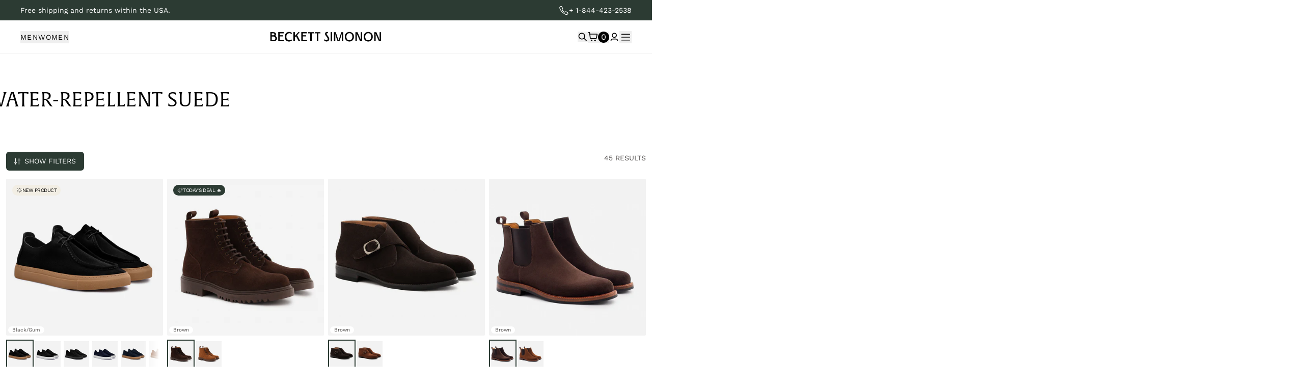

--- FILE ---
content_type: text/css
request_url: https://www.beckettsimonon.com/cdn/shop/t/157/assets/bundle.css?v=95391561558986402821764793187
body_size: 17861
content:
@import url(https://cdnjs.cloudflare.com/ajax/libs/leaflet/1.8.0-beta.0/leaflet.min.css);*,:after,:before{--tw-border-spacing-x:0;--tw-border-spacing-y:0;--tw-translate-x:0;--tw-translate-y:0;--tw-rotate:0;--tw-skew-x:0;--tw-skew-y:0;--tw-scale-x:1;--tw-scale-y:1;--tw-pan-x: ;--tw-pan-y: ;--tw-pinch-zoom: ;--tw-scroll-snap-strictness:proximity;--tw-gradient-from-position: ;--tw-gradient-via-position: ;--tw-gradient-to-position: ;--tw-ordinal: ;--tw-slashed-zero: ;--tw-numeric-figure: ;--tw-numeric-spacing: ;--tw-numeric-fraction: ;--tw-ring-inset: ;--tw-ring-offset-width:0px;--tw-ring-offset-color:#fff;--tw-ring-color:rgba(59,130,246,.5);--tw-ring-offset-shadow:0 0 #0000;--tw-ring-shadow:0 0 #0000;--tw-shadow:0 0 #0000;--tw-shadow-colored:0 0 #0000;--tw-blur: ;--tw-brightness: ;--tw-contrast: ;--tw-grayscale: ;--tw-hue-rotate: ;--tw-invert: ;--tw-saturate: ;--tw-sepia: ;--tw-drop-shadow: ;--tw-backdrop-blur: ;--tw-backdrop-brightness: ;--tw-backdrop-contrast: ;--tw-backdrop-grayscale: ;--tw-backdrop-hue-rotate: ;--tw-backdrop-invert: ;--tw-backdrop-opacity: ;--tw-backdrop-saturate: ;--tw-backdrop-sepia: ;--tw-contain-size: ;--tw-contain-layout: ;--tw-contain-paint: ;--tw-contain-style: }::backdrop{--tw-border-spacing-x:0;--tw-border-spacing-y:0;--tw-translate-x:0;--tw-translate-y:0;--tw-rotate:0;--tw-skew-x:0;--tw-skew-y:0;--tw-scale-x:1;--tw-scale-y:1;--tw-pan-x: ;--tw-pan-y: ;--tw-pinch-zoom: ;--tw-scroll-snap-strictness:proximity;--tw-gradient-from-position: ;--tw-gradient-via-position: ;--tw-gradient-to-position: ;--tw-ordinal: ;--tw-slashed-zero: ;--tw-numeric-figure: ;--tw-numeric-spacing: ;--tw-numeric-fraction: ;--tw-ring-inset: ;--tw-ring-offset-width:0px;--tw-ring-offset-color:#fff;--tw-ring-color:rgba(59,130,246,.5);--tw-ring-offset-shadow:0 0 #0000;--tw-ring-shadow:0 0 #0000;--tw-shadow:0 0 #0000;--tw-shadow-colored:0 0 #0000;--tw-blur: ;--tw-brightness: ;--tw-contrast: ;--tw-grayscale: ;--tw-hue-rotate: ;--tw-invert: ;--tw-saturate: ;--tw-sepia: ;--tw-drop-shadow: ;--tw-backdrop-blur: ;--tw-backdrop-brightness: ;--tw-backdrop-contrast: ;--tw-backdrop-grayscale: ;--tw-backdrop-hue-rotate: ;--tw-backdrop-invert: ;--tw-backdrop-opacity: ;--tw-backdrop-saturate: ;--tw-backdrop-sepia: ;--tw-contain-size: ;--tw-contain-layout: ;--tw-contain-paint: ;--tw-contain-style: }
/*! tailwindcss v3.4.17 | MIT License | https://tailwindcss.com
 */*,:after,:before{border-color:var(--color-grey-200);border-style:solid;border-width:0;-webkit-box-sizing:border-box;box-sizing:border-box}:after,:before{--tw-content:""}:host,html{-webkit-text-size-adjust:100%;-webkit-font-feature-settings:normal;font-feature-settings:normal;-webkit-tap-highlight-color:transparent;font-family:ui-sans-serif,system-ui,sans-serif,Apple Color Emoji,Segoe UI Emoji,Segoe UI Symbol,Noto Color Emoji;font-variation-settings:normal;line-height:1.5;-moz-tab-size:4;-o-tab-size:4;tab-size:4}body{line-height:inherit;margin:0}hr{border-top-width:1px;color:inherit;height:0}abbr:where([title]){-webkit-text-decoration:underline dotted;text-decoration:underline dotted}h1,h2,h3,h4,h5,h6{font-size:inherit;font-weight:inherit}a{color:inherit;text-decoration:inherit}b,strong{font-weight:bolder}code,kbd,pre,samp{-webkit-font-feature-settings:normal;font-feature-settings:normal;font-family:ui-monospace,SFMono-Regular,Menlo,Monaco,Consolas,Liberation Mono,Courier New,monospace;font-size:1em;font-variation-settings:normal}small{font-size:80%}sub,sup{font-size:75%;line-height:0;position:relative;vertical-align:baseline}sub{bottom:-.25em}sup{top:-.5em}table{border-collapse:collapse;border-color:inherit;text-indent:0}button,input,optgroup,select,textarea{-webkit-font-feature-settings:inherit;font-feature-settings:inherit;color:inherit;font-family:inherit;font-size:100%;font-variation-settings:inherit;font-weight:inherit;letter-spacing:inherit;line-height:inherit;margin:0;padding:0}button,select{text-transform:none}button,input:where([type=button]),input:where([type=reset]),input:where([type=submit]){-webkit-appearance:button;background-color:transparent;background-image:none}:-moz-focusring{outline:auto}:-moz-ui-invalid{box-shadow:none}progress{vertical-align:baseline}::-webkit-inner-spin-button,::-webkit-outer-spin-button{height:auto}[type=search]{-webkit-appearance:textfield;outline-offset:-2px}::-webkit-search-decoration{-webkit-appearance:none}::-webkit-file-upload-button{-webkit-appearance:button;font:inherit}summary{display:list-item}blockquote,dd,dl,figure,h1,h2,h3,h4,h5,h6,hr,p,pre{margin:0}fieldset{margin:0}fieldset,legend{padding:0}menu,ol,ul{list-style:none;margin:0;padding:0}dialog{padding:0}textarea{resize:vertical}input::-webkit-input-placeholder,textarea::-webkit-input-placeholder{color:#9ca3af;opacity:1}input::-moz-placeholder,textarea::-moz-placeholder{color:#9ca3af;opacity:1}input::-ms-input-placeholder,textarea::-ms-input-placeholder{color:#9ca3af;opacity:1}input::placeholder,textarea::placeholder{color:#9ca3af;opacity:1}[role=button],button{cursor:pointer}:disabled{cursor:default}audio,canvas,embed,iframe,img,object,svg,video{display:block;vertical-align:middle}img,video{height:auto;max-width:100%}[hidden]:where(:not([hidden=until-found])){display:none}.\!container{margin-left:auto!important;margin-right:auto!important;padding-left:0!important;padding-right:0!important;width:100%!important}.container{margin-left:auto;margin-right:auto;padding-left:0;padding-right:0;width:100%}@media (min-width:640px){.\!container{max-width:640px!important;padding-left:24px!important;padding-right:24px!important}.container{max-width:640px;padding-left:24px;padding-right:24px}}@media (min-width:768px){.\!container{max-width:768px!important;padding-left:0!important;padding-right:0!important}.container{max-width:768px;padding-left:0;padding-right:0}}@media (min-width:1024px){.\!container{max-width:1024px!important;padding-left:0!important;padding-right:0!important}.container{max-width:1024px;padding-left:0;padding-right:0}}@media (min-width:1280px){.\!container{max-width:1280px!important;padding-left:0!important;padding-right:0!important}.container{max-width:1280px;padding-left:0;padding-right:0}}@media (min-width:1440px){.\!container{max-width:1440px!important}.container{max-width:1440px}}h1{font-family:Alverata,sans-serif;font-size:32px;font-weight:300;line-height:1.2}h2{font-size:24px}h2,h3{font-family:Alverata,sans-serif;font-weight:300;line-height:1.4}h3{font-size:18px}h4{font-family:Alverata,sans-serif;font-size:16px;font-weight:300;line-height:1.6}h2.display-01{font-size:64px}h2.display-01,h2.display-02{font-family:Alverata,sans-serif;font-weight:300;line-height:1.4}h2.display-02,h2.display-03{font-size:44px}h2.display-03{font-family:Underground,sans-serif;font-weight:300;letter-spacing:-4px;line-height:1.4}body{font-family:WorkSans,sans-serif}p{margin-bottom:1.5rem}p.big-body{font-size:24px}p.big-body,p.p1-body-regular{font-weight:400;line-height:1.4}p.p1-body-regular{font-size:16px;margin-bottom:0}p.p1-body-semibold{font-size:16px;font-weight:600;line-height:1.4}p.p2-body-regular{font-weight:400}p.p2-body-regular,p.p2-body-semibold{font-size:14px;line-height:1.4;margin-bottom:0}p.p2-body-semibold{font-weight:600}p.p3-body-regular{font-size:12px;font-weight:400;line-height:1.4;margin-bottom:0}p.p3-body-semibold{font-size:12px;font-weight:600;line-height:1.4}p.cta{font-family:Work Sans,sans-serif;font-size:18px;font-weight:400;line-height:1.4;text-decoration:underline}h2.label{font-weight:600}h2.label,h2.label-light{font-family:Work Sans,sans-serif;font-size:16px;letter-spacing:.2rem;line-height:1.2;text-transform:uppercase}h2.label-light{font-weight:400}.label-light{font-size:16px;font-weight:400}.label-light,h2.label-small{font-family:Work Sans,sans-serif;letter-spacing:.2rem;line-height:1.2;text-transform:uppercase}h2.label-small{font-size:13px;font-weight:500}.label-small{font-size:13px;font-weight:500}.label-small,h2.label-big{font-family:Work Sans,sans-serif;letter-spacing:.2rem;line-height:1.2;text-transform:uppercase}h2.label-big{font-size:18px;font-weight:600}:root{--color-black:#000;--color-text-dark:#252220;--color-text-middle:#494644;--color-text-light:#818181;--color-white:#fff;--color-red:#f00606;--color-red-200:#b60000;--color-grey:#d8d8d8;--color-grey-50:#fafafa;--color-grey-100:#f2f2f2;--color-grey-200:#ebebeb;--color-grey-400:#e1e1e1;--color-grey-600:#d8d8d8;--color-enabled-green:#89b253;--color-green-50:#adbbb4;--color-green-100:#87968f;--color-green-200:#2c3b33;--color-green-400:#232f29;--color-light-yellow:#ece5d2;--color-lightgrey:#dedede;--color-light-yellow-50:#fffbe6;--color-light-yellow-100:#f9f4db;--color-bordeaux:#7a0202;--color-oxblood:#751808;--color-oak:#6b3228;--color-tan:#974b2a;--color-brown:#491b0b;--color-chocolate:#2d0000;--color-merlot:#2c1f20;--color-blue:#233449;--color-slate-blue:#263445;--color-navy:#052354;--color-walnut:#a5764c;--color-chestnut:#7f2808;--color-darktaupe:#635145;--color-taupe:#7e5c4c;--color-charcoal:#404040;--color-olive:#5e604c;--color-gum:#9e6600;--color-cedar:#552a13;--color-graphite:#2e2e2e;--color-sepia:#a77554;--color-cedar:#834a3a;--color-cognac:#bd6c33;--color-dove:#d7cbbf;--color-toffee:#a76c4e;--color-rosewood:#794b4e;--color-truffle:#837258;--color-rose:#a57166;--color-clover:#3e412c;--color-mocha:#664029;--color-khaki:#957756;--color-sand:#cfad91;--color-aqua:#2f5957;--color-violet:#673d60;--color-ice:#e7e7e7;--color-black-matte:#333;--color-sandalwood:#6a423a;--color-cinnamon:#7e5548;--color-ash-grey:#6a6c74;--color-tobacco:#615257}html{font-family:Work Sans,sans-serif}input::-webkit-inner-spin-button,input::-webkit-outer-spin-button{-webkit-appearance:none;margin:0}input[type=number]{-moz-appearance:textfield}input[type=search]::-webkit-search-cancel-button,input[type=search]::-webkit-search-decoration,input[type=search]::-webkit-search-results-button,input[type=search]::-webkit-search-results-decoration{display:none}.no-images img{display:none!important}#lighthouse{z-index:1!important}.reveal:not(footer *,.hightlight-image *,.blog-item *,.hover-card *,.categories-grid *,.bundle-hero *){position:relative;-webkit-transform:translateY(20px);transform:translateY(20px);-webkit-transition:all .8s ease;transition:all .8s ease}.reveal.active{opacity:1;-webkit-transform:translateY(0);transform:translateY(0)}.bullet-list li{margin-bottom:10px;padding-left:26px;position:relative}.bullet-list li:before{color:#384a42;content:"•";display:inline-block;left:0;margin-right:15px;position:absolute;-webkit-transform:scale(1.5);transform:scale(1.5)}.bullet-checklist li{-webkit-box-align:center;-ms-flex-align:center;align-items:center;position:relative}.bullet-checklist li,.bullet-checklist ul{display:-webkit-box;display:-ms-flexbox;display:flex;gap:12px}.bullet-checklist ul{-webkit-box-orient:vertical;-webkit-box-direction:normal;-ms-flex-direction:column;flex-direction:column}.bullet-checklist li:before{background-image:url([data-uri]);content:"";display:-webkit-inline-box;display:-ms-inline-flexbox;display:inline-flex;height:20px;width:20px}@-webkit-keyframes customFadeIn{0%{opacity:.8}to{opacity:1}}@keyframes customFadeIn{0%{opacity:.8}to{opacity:1}}.custom-fade-in{-webkit-animation-duration:1.2s;animation-duration:1.2s;-webkit-animation-name:customFadeIn;animation-name:customFadeIn;-webkit-transition:cubic-bezier(.075,.82,.165,1);transition:cubic-bezier(.075,.82,.165,1)}.custom-bg-white{-webkit-box-shadow:inset 0 0 0 1px rgba(0,0,0,.26);box-shadow:inset 0 0 0 1px rgba(0,0,0,.26)}img{background-color:transparent;border:0;display:block;-webkit-filter:blur(0);filter:blur(0);position:relative;-webkit-transition:-webkit-filter .5s linear;transition:-webkit-filter .5s linear;transition:filter .5s linear;transition:filter .5s linear,-webkit-filter .5s linear;width:-webkit-fit-content;width:-moz-fit-content;width:fit-content}img.lazyload{-webkit-filter:blur(4px);filter:blur(4px);min-width:100%}a.uppercase:hover span:not(.inner-menu){-webkit-animation:slide .8s cubic-bezier(.6,-.28,.735,1) infinite;animation:slide .8s cubic-bezier(.6,-.28,.735,1) infinite}@-webkit-keyframes slide{0%{-webkit-transform:translateX(0);transform:translateX(0)}50%{-webkit-transform:translateX(6px);transform:translateX(6px)}to{-webkit-transform:translateX(0);transform:translateX(0)}}@keyframes slide{0%{-webkit-transform:translateX(0);transform:translateX(0)}50%{-webkit-transform:translateX(6px);transform:translateX(6px)}to{-webkit-transform:translateX(0);transform:translateX(0)}}.s4com-language-selection{display:none!important}#hc-faq-content-wrapper{-webkit-box-orient:vertical!important;-webkit-box-direction:normal!important;-webkit-box-pack:center!important;-ms-flex-pack:center!important;display:-webkit-box!important;display:-ms-flexbox!important;display:flex!important;-ms-flex-direction:column!important;flex-direction:column!important;justify-content:center!important}.s4com-container{width:1200px}.s4com-space-bottom.s4com-border-bottom:not(h2){-webkit-box-pack:start;-ms-flex-pack:start;-webkit-box-align:center;-ms-flex-align:center;align-items:center;display:-webkit-box;display:-ms-flexbox;display:flex;justify-content:start}.s4com-panel{border:0!important;height:-webkit-fit-content;height:-moz-fit-content;height:fit-content;padding:0!important;width:100%}.BeaconFabButtonFrame{z-index:20!important}#filters,#main-header,.shopify-section{-webkit-transition:all .3s cubic-bezier(.645,.045,.355,1);transition:all .3s cubic-bezier(.645,.045,.355,1)}.okeReviews-reviewsWidget-poweredBy{display:none!important}#main #hc-faq-content-wrapper{-webkit-box-orient:horizontal!important;-webkit-box-direction:reverse!important;display:-webkit-box!important;display:-ms-flexbox!important;display:flex!important;-ms-flex-direction:row-reverse!important;flex-direction:row-reverse!important;gap:16px!important;margin:0 auto;width:1200px}.new-div-class,.s4com-container{height:100%;padding-block:40px!important;width:50%}#s4com-q{border-radius:10px!important;margin-bottom:20px;padding:30px!important}.help-center__btn,.s4com-section-title{font-family:Work Sans,sans-serif!important;font-size:16px!important;font-weight:400!important;letter-spacing:3px!important;text-transform:uppercase!important}.s4com-top-heading{display:none!important}.s4com-sub-heading{padding-left:0!important}.help-center__menu{-webkit-box-orient:vertical;-webkit-box-direction:normal;display:-webkit-box;display:-ms-flexbox;display:flex;-ms-flex-direction:column;flex-direction:column;gap:16px}.help-main-title{font-size:44px;padding:30px;text-align:center}.help-contact-title{font-size:32px;padding:30px;text-align:center}.help-contact-description{text-align:center;width:500px}.contact-info-container{-webkit-box-orient:vertical;-webkit-box-direction:normal;-webkit-box-align:center;-ms-flex-align:center;-webkit-box-pack:center;-ms-flex-pack:center;align-items:center;display:-webkit-box;display:-ms-flexbox;display:flex;-ms-flex-direction:column;flex-direction:column;justify-content:center}.help-center__btn{border:2px solid var(--color-green-200);border-radius:5px;color:var(--color-green-200);padding:10px;text-align:center;width:70%}.help-center__btn:hover{color:var(--color-white)!important}#product-bundle #beam-container,.new-div-class{display:none!important}#drawer-total-bundle p{color:var(--color-green-200)!important}body .uwy{z-index:30!important}body .uwy.uon{z-index:40!important}.product-gender-tag{display:none!important}[data-tooltip]{cursor:pointer;position:relative}[data-tooltip]:after,[data-tooltip]:before{-webkit-box-sizing:border-box;box-sizing:border-box;display:none;font-size:.9em;line-height:1;opacity:0;pointer-events:none;position:absolute}[data-tooltip]:before{border:5px solid transparent;content:"";z-index:100}[data-tooltip]:after{background:var(--tooltip-bg,#000);border-radius:3px;color:#fff;content:attr(data-tooltip);max-width:40em;min-width:3em;overflow:hidden;padding:6px 8px;text-align:center;text-overflow:ellipsis;white-space:nowrap;z-index:99}[data-tooltip].tooltip-visible:after,[data-tooltip].tooltip-visible:before,[data-tooltip]:hover:after,[data-tooltip]:hover:before{display:block;opacity:1}[data-tooltip]:not([data-flow]):before,[data-tooltip][data-flow=top]:before{border-bottom-width:0;border-top-color:var(--tooltip-bg,#000);bottom:100%}[data-tooltip]:not([data-flow]):after,[data-tooltip][data-flow=top]:after{bottom:calc(100% + 5px)}[data-tooltip]:not([data-flow]):before,[data-tooltip][data-flow=top]:after,[data-tooltip][data-flow=top]:before,[tooltip]:not([data-flow]):after{left:50%;-webkit-transform:translate(-50%,-4px);transform:translate(-50%,-4px)}[data-tooltip][data-flow=bottom]:before{border-bottom-color:var(--tooltip-bg,#000);border-top-width:0;top:100%}[data-tooltip][data-flow=bottom]:after{top:calc(100% + 5px)}[data-tooltip][data-flow=bottom]:after,[data-tooltip][data-flow=bottom]:before{left:50%;-webkit-transform:translate(-50%,8px);transform:translate(-50%,8px)}[data-tooltip][data-flow=left]:before{border-left-color:var(--tooltip-bg,#000);border-right-width:0;left:-5px}[data-tooltip][data-flow=left]:after,[data-tooltip][data-flow=left]:before{top:50%;-webkit-transform:translate(-8px,-50%);transform:translate(-8px,-50%)}[data-tooltip][data-flow=left]:after{right:calc(100% + 5px)}[data-tooltip][data-flow=right]:before{border-left-width:0;border-right-color:var(--tooltip-bg,#000);right:-5px;top:50%;-webkit-transform:translate(8px,-50%);transform:translate(8px,-50%)}[data-tooltip][data-flow=right]:after{left:calc(100% + 5px);top:50%;-webkit-transform:translate(8px,-50%);transform:translate(8px,-50%)}[data-tooltip=""]:after,[data-tooltip=""]:before{display:none!important}.hide-scrollbar::-webkit-scrollbar{display:none}.hide-scrollbar{-ms-overflow-style:none;scrollbar-width:none}.floating-banner .okeReviews-reviewsSummary-ratingCount span{color:var(--color-white)!important}#custom-overlay.active{backdrop-filter:blur(5px);-webkit-backdrop-filter:blur(5px);-moz-backdrop-filter:blur(5px);background:#00000032!important;pointer-events:all}#drawer--cart[data-drawer-open=true]{-webkit-box-shadow:-15px 0 94px 0 rgba(0,0,0,.37);box-shadow:-15px 0 94px 0 rgba(0,0,0,.37)}#drawer--cart[data-drawer-open=false] *,#mobile-menu.closed *{display:none!important}a:focus,button:focus{outline:3px solid #d71ef7}.okeReviews-review-reviewer-profile-status{color:var(--color-green-200)!important}.time-line{border-top:2px solid var(--color-green-200);min-width:100px;padding-right:10px;padding-top:20px;width:100%}ul>.time-line:last-child{border-top:2px solid transparent}.time-line-item{width:60%}.time-line-item:before{background-color:var(--color-white);border:2px solid var(--color-green-200);border-radius:50%;content:"";height:14px;left:0;position:absolute;top:-8px;width:14px}@media only screen and (max-width:1080px){.time-line{border-left:2px solid var(--color-green-200);border-top:0;height:100%;margin-left:40px;min-height:40px;min-width:100%;padding-left:20px;padding-right:10px;padding-top:0}ul>.time-line:last-child{border-left:2px solid transparent;border-top:0;height:10px!important}.time-line-item{margin-top:-6px;width:100%}.time-line-item:before{left:-8px;top:0}}#women-size-guide-modal .table-body tr:nth-child(odd){background-color:#f2f2f2}#overlay-pc-modal{backdrop-filter:blur(5px);-webkit-backdrop-filter:blur(5px);-moz-backdrop-filter:blur(5px);background-color:#00000070}.bg-gold{background:linear-gradient(45deg,#fbfaf6,#f1d28a 15%,#cdaf4f 30%,#e5cf8c 45%,#d1b042 60%,#d1b36f 75%,#f9e7b3)}.bg-silver{background:linear-gradient(45deg,#e6e6e6,silver 15%,#a9a9a9 30%,silver 45%,#e4e2e2 60%,silver 75%,#e6e6e6)}.fill-gold{fill:url(#gold-gradient)}.fill-silver{fill:url(#silver-gradient)}@media only screen and (max-width:767px){.new-div-class,.s4com-container{width:100%}.help-contact-description,.new-div-class{padding-inline:24px!important}#main #hc-faq-content-wrapper{-webkit-box-orient:vertical!important;-webkit-box-direction:reverse!important;-ms-flex-direction:column-reverse!important;flex-direction:column-reverse!important;width:100%}.help-center__btn{width:100%}.help-main-title{font-size:32px;padding:30px;text-align:center}.help-contact-description{width:100%}}.sr-only{clip:rect(0,0,0,0);border-width:0;height:1px;margin:-1px;overflow:hidden;padding:0;position:absolute;white-space:nowrap;width:1px}.pointer-events-none{pointer-events:none}.visible{visibility:visible}.invisible{visibility:hidden}.static{position:static}.fixed{position:fixed}.absolute{position:absolute}.relative{position:relative}.\!sticky{position:sticky!important}.sticky{position:sticky}.inset-0{inset:0}.inset-x-0{left:0;right:0}.\!bottom-0{bottom:0!important}.\!left-0{left:0!important}.\!left-\[calc\(100\%-12px\)\]{left:calc(100% - 12px)!important}.\!right-0{right:0!important}.\!top-0{top:0!important}.-bottom-12{bottom:-3rem}.-bottom-\[100\%\]{bottom:-100%}.-bottom-\[100px\]{bottom:-100px}.-bottom-\[50px\]{bottom:-50px}.-bottom-\[8px\]{bottom:-8px}.-left-1\/2{left:-50%}.-left-10{left:-2.5rem}.-left-2{left:-.5rem}.-left-\[100\%\]{left:-100%}.-left-\[300px\]{left:-300px}.-left-\[30px\]{left:-30px}.-left-full{left:-100%}.-right-1\/2{right:-50%}.-right-16{right:-4rem}.-right-2{right:-.5rem}.-right-4{right:-1rem}.-right-\[100\%\]{right:-100%}.-right-\[20px\]{right:-20px}.-right-\[8px\]{right:-8px}.-right-full{right:-100%}.-top-2{top:-.5rem}.-top-32{top:-8rem}.-top-5{top:-1.25rem}.-top-\[100\%\]{top:-100%}.-top-\[60px\]{top:-60px}.-top-\[80px\]{top:-80px}.-top-\[8px\]{top:-8px}.bottom-0{bottom:0}.bottom-1{bottom:.25rem}.bottom-10{bottom:2.5rem}.bottom-3{bottom:.75rem}.bottom-6{bottom:1.5rem}.bottom-\[0px\]{bottom:0}.bottom-\[10\%\]{bottom:10%}.bottom-\[100px\]{bottom:100px}.bottom-\[120px\]{bottom:120px}.bottom-\[15px\]{bottom:15px}.bottom-\[20px\]{bottom:20px}.bottom-\[30px\]{bottom:30px}.bottom-\[70px\]{bottom:70px}.left-0{left:0}.left-1{left:.25rem}.left-1\/2{left:50%}.left-10{left:2.5rem}.left-16{left:4rem}.left-2{left:.5rem}.left-3{left:.75rem}.left-5{left:1.25rem}.left-6{left:1.5rem}.left-\[-5px\]{left:-5px}.left-\[100px\]{left:100px}.left-\[120px\]{left:120px}.left-\[150px\]{left:150px}.left-\[200px\]{left:200px}.left-\[210px\]{left:210px}.left-\[230px\]{left:230px}.left-\[240px\]{left:240px}.left-\[280px\]{left:280px}.left-\[290px\]{left:290px}.left-\[330px\]{left:330px}.left-\[470px\]{left:470px}.left-\[490px\]{left:490px}.left-\[50\%\]{left:50%}.left-\[50px\]{left:50px}.left-\[630px\]{left:630px}.left-\[690px\]{left:690px}.left-\[710px\]{left:710px}.left-\[810px\]{left:810px}.left-\[820px\]{left:820px}.left-\[860px\]{left:860px}.left-\[90px\]{left:90px}.right-0{right:0}.right-1{right:.25rem}.right-10{right:2.5rem}.right-16{right:4rem}.right-2{right:.5rem}.right-3{right:.75rem}.right-4{right:1rem}.right-5{right:1.25rem}.right-6{right:1.5rem}.right-\[0px\]{right:0}.right-\[10px\]{right:10px}.right-\[250px\]{right:250px}.right-\[300px\]{right:300px}.top-0{top:0}.top-1{top:.25rem}.top-1\/2{top:50%}.top-10{top:2.5rem}.top-12{top:3rem}.top-2{top:.5rem}.top-24{top:6rem}.top-3{top:.75rem}.top-36{top:9rem}.top-40{top:10rem}.top-5{top:1.25rem}.top-6{top:1.5rem}.top-8{top:2rem}.top-\[-5px\]{top:-5px}.top-\[100px\]{top:100px}.top-\[120px\]{top:120px}.top-\[130px\]{top:130px}.top-\[160px\]{top:160px}.top-\[170px\]{top:170px}.top-\[200px\]{top:200px}.top-\[20px\]{top:20px}.top-\[270px\]{top:270px}.top-\[300px\]{top:300px}.top-\[310px\]{top:310px}.top-\[360px\]{top:360px}.top-\[390px\]{top:390px}.top-\[400px\]{top:400px}.top-\[40px\]{top:40px}.top-\[440px\]{top:440px}.top-\[450px\]{top:450px}.top-\[4px\]{top:4px}.top-\[50\%\]{top:50%}.top-\[50px\]{top:50px}.top-\[530px\]{top:530px}.top-\[60\%\]{top:60%}.top-\[600px\]{top:600px}.top-\[60px\]{top:60px}.top-\[65\%\]{top:65%}.top-\[700px\]{top:700px}.top-\[750px\]{top:750px}.top-\[80px\]{top:80px}.top-\[calc\(50\%-30px\)\]{top:calc(50% - 30px)}.top-\[calc\(50\%-80px\)\]{top:calc(50% - 80px)}.\!z-40{z-index:40!important}.\!z-50{z-index:50!important}.z-0{z-index:0}.z-10{z-index:10}.z-20{z-index:20}.z-30{z-index:30}.z-40{z-index:40}.z-50{z-index:50}.z-\[9999\]{z-index:9999}.order-1{-webkit-box-ordinal-group:2;-ms-flex-order:1;order:1}.order-2{-webkit-box-ordinal-group:3;-ms-flex-order:2;order:2}.col-span-1{grid-column:span 1/span 1}.col-span-2{grid-column:span 2/span 2}.m-1{margin:.25rem}.m-3{margin:.75rem}.m-6{margin:1.5rem}.m-\[1px\]{margin:1px}.m-\[2px\]{margin:2px}.-mx-6{margin-left:-1.5rem;margin-right:-1.5rem}.-mx-\[5px\]{margin-left:-5px;margin-right:-5px}.-my-3{margin-bottom:-.75rem;margin-top:-.75rem}.-my-\[60px\]{margin-bottom:-60px;margin-top:-60px}.mx-1{margin-left:.25rem;margin-right:.25rem}.mx-2{margin-left:.5rem;margin-right:.5rem}.mx-4{margin-left:1rem;margin-right:1rem}.mx-6{margin-left:1.5rem;margin-right:1.5rem}.mx-auto{margin-left:auto;margin-right:auto}.my-1{margin-bottom:.25rem;margin-top:.25rem}.my-10{margin-bottom:2.5rem;margin-top:2.5rem}.my-2{margin-bottom:.5rem;margin-top:.5rem}.my-3{margin-bottom:.75rem;margin-top:.75rem}.my-6{margin-bottom:1.5rem;margin-top:1.5rem}.my-8{margin-bottom:2rem;margin-top:2rem}.\!mb-0{margin-bottom:0!important}.\!mb-1{margin-bottom:.25rem!important}.-mb-\[10px\]{margin-bottom:-10px}.-mb-\[120px\]{margin-bottom:-120px}.-ml-1{margin-left:-.25rem}.-ml-3{margin-left:-.75rem}.-ml-\[10px\]{margin-left:-10px}.-ml-\[20px\]{margin-left:-20px}.-ml-\[3px\]{margin-left:-3px}.-ml-\[40px\]{margin-left:-40px}.-ml-\[4px\]{margin-left:-4px}.-mr-6{margin-right:-1.5rem}.-mr-\[20px\]{margin-right:-20px}.-mt-1{margin-top:-.25rem}.-mt-3{margin-top:-.75rem}.-mt-4{margin-top:-1rem}.-mt-6{margin-top:-1.5rem}.-mt-\[1px\]{margin-top:-1px}.-mt-\[200px\]{margin-top:-200px}.-mt-\[20px\]{margin-top:-20px}.-mt-\[250px\]{margin-top:-250px}.-mt-\[2px\]{margin-top:-2px}.-mt-\[3px\]{margin-top:-3px}.-mt-\[400px\]{margin-top:-400px}.-mt-\[60px\]{margin-top:-60px}.-mt-\[70px\]{margin-top:-70px}.-mt-\[80px\]{margin-top:-80px}.mb-0{margin-bottom:0}.mb-1{margin-bottom:.25rem}.mb-10{margin-bottom:2.5rem}.mb-12{margin-bottom:3rem}.mb-16{margin-bottom:4rem}.mb-2{margin-bottom:.5rem}.mb-20{margin-bottom:5rem}.mb-3{margin-bottom:.75rem}.mb-4{margin-bottom:1rem}.mb-6{margin-bottom:1.5rem}.mb-8{margin-bottom:2rem}.mb-\[100px\]{margin-bottom:100px}.ml-0\.5{margin-left:.125rem}.ml-1{margin-left:.25rem}.ml-12{margin-left:3rem}.ml-2{margin-left:.5rem}.ml-3{margin-left:.75rem}.ml-\[10px\]{margin-left:10px}.ml-\[8\%\]{margin-left:8%}.mr-2{margin-right:.5rem}.mr-3{margin-right:.75rem}.mr-4{margin-right:1rem}.mt-0{margin-top:0}.mt-1{margin-top:.25rem}.mt-10{margin-top:2.5rem}.mt-16{margin-top:4rem}.mt-2{margin-top:.5rem}.mt-3{margin-top:.75rem}.mt-32{margin-top:8rem}.mt-4{margin-top:1rem}.mt-5{margin-top:1.25rem}.mt-6{margin-top:1.5rem}.mt-8{margin-top:2rem}.mt-\[150px\]{margin-top:150px}.mt-\[20px\]{margin-top:20px}.mt-auto{margin-top:auto}.\!block{display:block!important}.block{display:block}.inline-block{display:inline-block}.inline{display:inline}.\!flex{display:-webkit-box!important;display:-ms-flexbox!important;display:flex!important}.flex{display:-webkit-box;display:-ms-flexbox;display:flex}.\!inline-flex{display:-webkit-inline-box!important;display:-ms-inline-flexbox!important;display:inline-flex!important}.inline-flex{display:-webkit-inline-box;display:-ms-inline-flexbox;display:inline-flex}.table{display:table}.grid{display:grid}.contents{display:contents}.\!hidden{display:none!important}.hidden{display:none}.\!aspect-square{aspect-ratio:1/1!important}.aspect-\[1\/1\]{aspect-ratio:1/1}.aspect-\[16\/9\]{aspect-ratio:16/9}.aspect-\[3\/4\]{aspect-ratio:3/4}.aspect-\[4\/3\]{aspect-ratio:4/3}.aspect-\[4\/5\]{aspect-ratio:4/5}.aspect-\[5\/4\]{aspect-ratio:5/4}.aspect-\[9\/16\]{aspect-ratio:9/16}.aspect-square{aspect-ratio:1/1}.\!h-0,.\!h-\[0px\]{height:0!important}.h-0{height:0}.h-1{height:.25rem}.h-10{height:2.5rem}.h-16{height:4rem}.h-20{height:5rem}.h-3{height:.75rem}.h-4{height:1rem}.h-5{height:1.25rem}.h-6{height:1.5rem}.h-8{height:2rem}.h-\[100\%\]{height:100%}.h-\[100dvh\]{height:100dvh}.h-\[100px\]{height:100px}.h-\[100vh\]{height:100vh}.h-\[10px\]{height:10px}.h-\[12px\]{height:12px}.h-\[14px\]{height:14px}.h-\[150px\]{height:150px}.h-\[160px\]{height:160px}.h-\[16px\]{height:16px}.h-\[180px\]{height:180px}.h-\[18px\]{height:18px}.h-\[1px\]{height:1px}.h-\[200px\]{height:200px}.h-\[20px\]{height:20px}.h-\[22\%\]{height:22%}.h-\[22px\]{height:22px}.h-\[24px\]{height:24px}.h-\[26px\]{height:26px}.h-\[28px\]{height:28px}.h-\[2px\]{height:2px}.h-\[30\]{height:30}.h-\[30px\]{height:30px}.h-\[345px\]{height:345px}.h-\[360px\]{height:360px}.h-\[36px\]{height:36px}.h-\[3px\]{height:3px}.h-\[40px\]{height:40px}.h-\[40vh\]{height:40vh}.h-\[430px\]{height:430px}.h-\[450px\]{height:450px}.h-\[45px\]{height:45px}.h-\[480px\]{height:480px}.h-\[48px\]{height:48px}.h-\[4px\]{height:4px}.h-\[50px\]{height:50px}.h-\[550px\]{height:550px}.h-\[580px\]{height:580px}.h-\[60px\]{height:60px}.h-\[65px\]{height:65px}.h-\[6px\]{height:6px}.h-\[70vh\]{height:70vh}.h-\[72px\]{height:72px}.h-\[80px\]{height:80px}.h-\[90px\]{height:90px}.h-\[calc\(100\%-8px\)\]{height:calc(100% - 8px)}.h-auto{height:auto}.h-dvh{height:100dvh}.h-fit{height:-webkit-fit-content;height:-moz-fit-content;height:fit-content}.h-full{height:100%}.max-h-0{max-height:0}.max-h-10{max-height:2.5rem}.max-h-\[100vh\]{max-height:100vh}.max-h-\[130px\]{max-height:130px}.max-h-\[450px\]{max-height:450px}.max-h-\[60px\]{max-height:60px}.max-h-\[70px\]{max-height:70px}.max-h-\[70vh\]{max-height:70vh}.max-h-\[80vh\]{max-height:80vh}.max-h-\[85vh\]{max-height:85vh}.max-h-screen{max-height:100vh}.min-h-10{min-height:2.5rem}.min-h-20{min-height:5rem}.min-h-\[100px\]{min-height:100px}.min-h-\[180px\]{min-height:180px}.min-h-\[200px\]{min-height:200px}.min-h-\[220px\]{min-height:220px}.min-h-\[250px\]{min-height:250px}.min-h-\[290px\]{min-height:290px}.min-h-\[300px\]{min-height:300px}.min-h-\[400px\]{min-height:400px}.min-h-\[40px\]{min-height:40px}.min-h-\[50px\]{min-height:50px}.min-h-\[50vh\]{min-height:50vh}.min-h-\[600px\]{min-height:600px}.min-h-\[60px\]{min-height:60px}.min-h-\[80px\]{min-height:80px}.min-h-\[95vh\]{min-height:95vh}.min-h-full{min-height:100%}.\!w-full{width:100%!important}.w-1\/2{width:50%}.w-1\/3{width:33.333333%}.w-1\/5{width:20%}.w-10{width:2.5rem}.w-16{width:4rem}.w-20{width:5rem}.w-3{width:.75rem}.w-3\/4{width:75%}.w-4{width:1rem}.w-5{width:1.25rem}.w-6{width:1.5rem}.w-8{width:2rem}.w-\[0px\]{width:0}.w-\[10\%\]{width:10%}.w-\[100\%\]{width:100%}.w-\[100px\]{width:100px}.w-\[100vw\]{width:100vw}.w-\[1080px\]{width:1080px}.w-\[10px\]{width:10px}.w-\[1200opx\]{width:1200opx}.w-\[1200px\]{width:1200px}.w-\[120px\]{width:120px}.w-\[12px\]{width:12px}.w-\[130px\]{width:130px}.w-\[1400px\]{width:1400px}.w-\[140px\]{width:140px}.w-\[14px\]{width:14px}.w-\[150px\]{width:150px}.w-\[160px\]{width:160px}.w-\[165px\]{width:165px}.w-\[16px\]{width:16px}.w-\[180px\]{width:180px}.w-\[18px\]{width:18px}.w-\[19px\]{width:19px}.w-\[20\%\]{width:20%}.w-\[200px\]{width:200px}.w-\[200vw\]{width:200vw}.w-\[20px\]{width:20px}.w-\[21px\]{width:21px}.w-\[220px\]{width:220px}.w-\[22px\]{width:22px}.w-\[24px\]{width:24px}.w-\[250px\]{width:250px}.w-\[260px\]{width:260px}.w-\[26px\]{width:26px}.w-\[280px\]{width:280px}.w-\[28px\]{width:28px}.w-\[290px\]{width:290px}.w-\[30\%\]{width:30%}.w-\[300px\]{width:300px}.w-\[30px\]{width:30px}.w-\[320px\]{width:320px}.w-\[32px\]{width:32px}.w-\[340px\]{width:340px}.w-\[350px\]{width:350px}.w-\[36px\]{width:36px}.w-\[375px\]{width:375px}.w-\[380px\]{width:380px}.w-\[38px\]{width:38px}.w-\[3px\]{width:3px}.w-\[40\%\]{width:40%}.w-\[400px\]{width:400px}.w-\[40px\]{width:40px}.w-\[44px\]{width:44px}.w-\[45px\]{width:45px}.w-\[46px\]{width:46px}.w-\[48px\]{width:48px}.w-\[50\%\]{width:50%}.w-\[500px\]{width:500px}.w-\[50px\]{width:50px}.w-\[52px\]{width:52px}.w-\[55\%\]{width:55%}.w-\[60\%\]{width:60%}.w-\[60px\]{width:60px}.w-\[640px\]{width:640px}.w-\[64px\]{width:64px}.w-\[65px\]{width:65px}.w-\[6px\]{width:6px}.w-\[70\%\]{width:70%}.w-\[70px\]{width:70px}.w-\[72px\]{width:72px}.w-\[780px\]{width:780px}.w-\[80\%\]{width:80%}.w-\[80px\]{width:80px}.w-\[8px\]{width:8px}.w-\[90\%\]{width:90%}.w-\[90px\]{width:90px}.w-\[94\%\]{width:94%}.w-\[95\%\]{width:95%}.w-\[97\%\]{width:97%}.w-\[calc\(100\%-24px\)\]{width:calc(100% - 24px)}.w-\[calc\(100\%-2rem\)\]{width:calc(100% - 2rem)}.w-fit{width:-webkit-fit-content;width:-moz-fit-content;width:fit-content}.w-full{width:100%}.\!min-w-\[70px\]{min-width:70px!important}.\!min-w-\[90px\]{min-width:90px!important}.min-w-\[100\%\]{min-width:100%}.min-w-\[100px\]{min-width:100px}.min-w-\[100vw\]{min-width:100vw}.min-w-\[120px\]{min-width:120px}.min-w-\[12px\]{min-width:12px}.min-w-\[140px\]{min-width:140px}.min-w-\[150px\]{min-width:150px}.min-w-\[180px\]{min-width:180px}.min-w-\[190px\]{min-width:190px}.min-w-\[200px\]{min-width:200px}.min-w-\[20px\]{min-width:20px}.min-w-\[250px\]{min-width:250px}.min-w-\[280px\]{min-width:280px}.min-w-\[300px\]{min-width:300px}.min-w-\[350px\]{min-width:350px}.min-w-\[40px\]{min-width:40px}.min-w-\[410px\]{min-width:410px}.min-w-\[44px\]{min-width:44px}.min-w-\[500px\]{min-width:500px}.min-w-\[50px\]{min-width:50px}.min-w-\[60px\]{min-width:60px}.min-w-\[70px\]{min-width:70px}.min-w-\[72px\]{min-width:72px}.min-w-\[75px\]{min-width:75px}.min-w-\[80px\]{min-width:80px}.min-w-\[90px\]{min-width:90px}.max-w-\[100px\]{max-width:100px}.max-w-\[1040px\]{max-width:1040px}.max-w-\[1200px\]{max-width:1200px}.max-w-\[120px\]{max-width:120px}.max-w-\[1350px\]{max-width:1350px}.max-w-\[1360px\]{max-width:1360px}.max-w-\[180px\]{max-width:180px}.max-w-\[200px\]{max-width:200px}.max-w-\[20px\]{max-width:20px}.max-w-\[250px\]{max-width:250px}.max-w-\[280px\]{max-width:280px}.max-w-\[300px\]{max-width:300px}.max-w-\[420px\]{max-width:420px}.max-w-\[500px\]{max-width:500px}.max-w-\[600px\]{max-width:600px}.max-w-\[700px\]{max-width:700px}.max-w-\[70px\]{max-width:70px}.max-w-\[80px\]{max-width:80px}.max-w-\[820px\]{max-width:820px}.max-w-\[90\%\]{max-width:90%}.max-w-\[90px\]{max-width:90px}.max-w-full{max-width:100%}.max-w-xs{max-width:20rem}.flex-1{-webkit-box-flex:1;-ms-flex:1 1 0%;flex:1 1 0%}.flex-none{-webkit-box-flex:0;-ms-flex:none;flex:none}.flex-shrink-0,.shrink-0{-ms-flex-negative:0;flex-shrink:0}.table-fixed{table-layout:fixed}.origin-left{-webkit-transform-origin:left;transform-origin:left}.\!-translate-x-1\/2{--tw-translate-x:-50%!important}.\!-translate-x-1\/2,.\!-translate-y-1\/2{-webkit-transform:translate(var(--tw-translate-x),var(--tw-translate-y)) rotate(var(--tw-rotate)) skewX(var(--tw-skew-x)) skewY(var(--tw-skew-y)) scaleX(var(--tw-scale-x)) scaleY(var(--tw-scale-y))!important;transform:translate(var(--tw-translate-x),var(--tw-translate-y)) rotate(var(--tw-rotate)) skewX(var(--tw-skew-x)) skewY(var(--tw-skew-y)) scaleX(var(--tw-scale-x)) scaleY(var(--tw-scale-y))!important}.\!-translate-y-1\/2{--tw-translate-y:-50%!important}.-translate-x-1\/2,.-translate-x-\[50\%\]{--tw-translate-x:-50%;-webkit-transform:translate(var(--tw-translate-x),var(--tw-translate-y)) rotate(var(--tw-rotate)) skewX(var(--tw-skew-x)) skewY(var(--tw-skew-y)) scaleX(var(--tw-scale-x)) scaleY(var(--tw-scale-y));transform:translate(var(--tw-translate-x),var(--tw-translate-y)) rotate(var(--tw-rotate)) skewX(var(--tw-skew-x)) skewY(var(--tw-skew-y)) scaleX(var(--tw-scale-x)) scaleY(var(--tw-scale-y))}.-translate-y-1\/2,.-translate-y-\[50\%\]{--tw-translate-y:-50%}.-translate-y-1\/2,.-translate-y-\[50\%\],.translate-y-full{-webkit-transform:translate(var(--tw-translate-x),var(--tw-translate-y)) rotate(var(--tw-rotate)) skewX(var(--tw-skew-x)) skewY(var(--tw-skew-y)) scaleX(var(--tw-scale-x)) scaleY(var(--tw-scale-y));transform:translate(var(--tw-translate-x),var(--tw-translate-y)) rotate(var(--tw-rotate)) skewX(var(--tw-skew-x)) skewY(var(--tw-skew-y)) scaleX(var(--tw-scale-x)) scaleY(var(--tw-scale-y))}.translate-y-full{--tw-translate-y:100%}.-rotate-45{--tw-rotate:-45deg}.-rotate-45,.-rotate-90{-webkit-transform:translate(var(--tw-translate-x),var(--tw-translate-y)) rotate(var(--tw-rotate)) skewX(var(--tw-skew-x)) skewY(var(--tw-skew-y)) scaleX(var(--tw-scale-x)) scaleY(var(--tw-scale-y));transform:translate(var(--tw-translate-x),var(--tw-translate-y)) rotate(var(--tw-rotate)) skewX(var(--tw-skew-x)) skewY(var(--tw-skew-y)) scaleX(var(--tw-scale-x)) scaleY(var(--tw-scale-y))}.-rotate-90{--tw-rotate:-90deg}.rotate-180{--tw-rotate:180deg}.rotate-180,.rotate-90{-webkit-transform:translate(var(--tw-translate-x),var(--tw-translate-y)) rotate(var(--tw-rotate)) skewX(var(--tw-skew-x)) skewY(var(--tw-skew-y)) scaleX(var(--tw-scale-x)) scaleY(var(--tw-scale-y));transform:translate(var(--tw-translate-x),var(--tw-translate-y)) rotate(var(--tw-rotate)) skewX(var(--tw-skew-x)) skewY(var(--tw-skew-y)) scaleX(var(--tw-scale-x)) scaleY(var(--tw-scale-y))}.rotate-90{--tw-rotate:90deg}.scale-0{--tw-scale-x:0;--tw-scale-y:0}.scale-0,.scale-105{-webkit-transform:translate(var(--tw-translate-x),var(--tw-translate-y)) rotate(var(--tw-rotate)) skewX(var(--tw-skew-x)) skewY(var(--tw-skew-y)) scaleX(var(--tw-scale-x)) scaleY(var(--tw-scale-y));transform:translate(var(--tw-translate-x),var(--tw-translate-y)) rotate(var(--tw-rotate)) skewX(var(--tw-skew-x)) skewY(var(--tw-skew-y)) scaleX(var(--tw-scale-x)) scaleY(var(--tw-scale-y))}.scale-105{--tw-scale-x:1.05;--tw-scale-y:1.05}.scale-110{--tw-scale-x:1.1;--tw-scale-y:1.1}.scale-110,.scale-75{-webkit-transform:translate(var(--tw-translate-x),var(--tw-translate-y)) rotate(var(--tw-rotate)) skewX(var(--tw-skew-x)) skewY(var(--tw-skew-y)) scaleX(var(--tw-scale-x)) scaleY(var(--tw-scale-y));transform:translate(var(--tw-translate-x),var(--tw-translate-y)) rotate(var(--tw-rotate)) skewX(var(--tw-skew-x)) skewY(var(--tw-skew-y)) scaleX(var(--tw-scale-x)) scaleY(var(--tw-scale-y))}.scale-75{--tw-scale-x:.75;--tw-scale-y:.75}.scale-\[120\%\]{--tw-scale-x:120%;--tw-scale-y:120%}.scale-\[120\%\],.scale-x-\[-1\]{-webkit-transform:translate(var(--tw-translate-x),var(--tw-translate-y)) rotate(var(--tw-rotate)) skewX(var(--tw-skew-x)) skewY(var(--tw-skew-y)) scaleX(var(--tw-scale-x)) scaleY(var(--tw-scale-y));transform:translate(var(--tw-translate-x),var(--tw-translate-y)) rotate(var(--tw-rotate)) skewX(var(--tw-skew-x)) skewY(var(--tw-skew-y)) scaleX(var(--tw-scale-x)) scaleY(var(--tw-scale-y))}.scale-x-\[-1\]{--tw-scale-x:-1}.transform{-webkit-transform:translate(var(--tw-translate-x),var(--tw-translate-y)) rotate(var(--tw-rotate)) skewX(var(--tw-skew-x)) skewY(var(--tw-skew-y)) scaleX(var(--tw-scale-x)) scaleY(var(--tw-scale-y));transform:translate(var(--tw-translate-x),var(--tw-translate-y)) rotate(var(--tw-rotate)) skewX(var(--tw-skew-x)) skewY(var(--tw-skew-y)) scaleX(var(--tw-scale-x)) scaleY(var(--tw-scale-y))}@-webkit-keyframes bounce{0%,to{-webkit-animation-timing-function:cubic-bezier(.8,0,1,1);animation-timing-function:cubic-bezier(.8,0,1,1);-webkit-transform:translateY(-25%);transform:translateY(-25%)}50%{-webkit-animation-timing-function:cubic-bezier(0,0,.2,1);animation-timing-function:cubic-bezier(0,0,.2,1);-webkit-transform:none;transform:none}}@keyframes bounce{0%,to{-webkit-animation-timing-function:cubic-bezier(.8,0,1,1);animation-timing-function:cubic-bezier(.8,0,1,1);-webkit-transform:translateY(-25%);transform:translateY(-25%)}50%{-webkit-animation-timing-function:cubic-bezier(0,0,.2,1);animation-timing-function:cubic-bezier(0,0,.2,1);-webkit-transform:none;transform:none}}.animate-bounce{-webkit-animation:bounce 1s infinite;animation:bounce 1s infinite}@-webkit-keyframes pulse{50%{opacity:.5}}@keyframes pulse{50%{opacity:.5}}.animate-pulse{-webkit-animation:pulse 2s cubic-bezier(.4,0,.6,1) infinite;animation:pulse 2s cubic-bezier(.4,0,.6,1) infinite}@-webkit-keyframes spin{to{-webkit-transform:rotate(1turn);transform:rotate(1turn)}}@keyframes spin{to{-webkit-transform:rotate(1turn);transform:rotate(1turn)}}.animate-spin{-webkit-animation:spin 1s linear infinite;animation:spin 1s linear infinite}.\!cursor-pointer{cursor:pointer!important}.cursor-default{cursor:default}.cursor-not-allowed{cursor:not-allowed}.cursor-pointer{cursor:pointer}.cursor-zoom-in{cursor:-webkit-zoom-in;cursor:zoom-in}.select-none{-webkit-user-select:none;-moz-user-select:none;-ms-user-select:none;user-select:none}.select-all{-webkit-user-select:all;-moz-user-select:all;user-select:all}.resize{resize:both}.snap-x{scroll-snap-type:x var(--tw-scroll-snap-strictness)}.snap-mandatory{--tw-scroll-snap-strictness:mandatory}.snap-start{scroll-snap-align:start}.snap-end{scroll-snap-align:end}.snap-center{scroll-snap-align:center}.list-none{list-style-type:none}.appearance-none{-webkit-appearance:none;-moz-appearance:none;appearance:none}.grid-cols-1{grid-template-columns:repeat(1,minmax(0,1fr))}.grid-cols-2{grid-template-columns:repeat(2,minmax(0,1fr))}.grid-cols-3{grid-template-columns:repeat(3,minmax(0,1fr))}.grid-cols-4{grid-template-columns:repeat(4,minmax(0,1fr))}.grid-cols-9{grid-template-columns:repeat(9,minmax(0,1fr))}.grid-rows-1{grid-template-rows:repeat(1,minmax(0,1fr))}.grid-rows-2{grid-template-rows:repeat(2,minmax(0,1fr))}.grid-rows-6{grid-template-rows:repeat(6,minmax(0,1fr))}.flex-row{-webkit-box-direction:normal;-ms-flex-direction:row;flex-direction:row}.flex-row,.flex-row-reverse{-webkit-box-orient:horizontal}.flex-row-reverse{-webkit-box-direction:reverse;-ms-flex-direction:row-reverse;flex-direction:row-reverse}.\!flex-col{-webkit-box-orient:vertical!important;-webkit-box-direction:normal!important;-ms-flex-direction:column!important;flex-direction:column!important}.flex-col{-webkit-box-orient:vertical;-webkit-box-direction:normal;-ms-flex-direction:column;flex-direction:column}.flex-col-reverse{-webkit-box-orient:vertical;-webkit-box-direction:reverse;-ms-flex-direction:column-reverse;flex-direction:column-reverse}.flex-wrap{-ms-flex-wrap:wrap;flex-wrap:wrap}.flex-nowrap{-ms-flex-wrap:nowrap;flex-wrap:nowrap}.items-start{-webkit-box-align:start;-ms-flex-align:start;align-items:flex-start}.items-end{-webkit-box-align:end;-ms-flex-align:end;align-items:flex-end}.items-center{-webkit-box-align:center;-ms-flex-align:center;align-items:center}.items-stretch{-webkit-box-align:stretch;-ms-flex-align:stretch;align-items:stretch}.justify-start{-webkit-box-pack:start;-ms-flex-pack:start;justify-content:flex-start}.justify-end{-webkit-box-pack:end;-ms-flex-pack:end;justify-content:flex-end}.\!justify-center{-webkit-box-pack:center!important;-ms-flex-pack:center!important;justify-content:center!important}.justify-center{-webkit-box-pack:center;-ms-flex-pack:center;justify-content:center}.\!justify-between{-webkit-box-pack:justify!important;-ms-flex-pack:justify!important;justify-content:space-between!important}.justify-between{-webkit-box-pack:justify;-ms-flex-pack:justify;justify-content:space-between}.justify-around{-ms-flex-pack:distribute;justify-content:space-around}.justify-evenly{-webkit-box-pack:space-evenly;-ms-flex-pack:space-evenly;justify-content:space-evenly}.\!gap-0{gap:0!important}.gap-0{gap:0}.gap-1{gap:.25rem}.gap-10{gap:2.5rem}.gap-12{gap:3rem}.gap-16{gap:4rem}.gap-2{gap:.5rem}.gap-3{gap:.75rem}.gap-4{gap:1rem}.gap-6{gap:1.5rem}.gap-8{gap:2rem}.gap-\[2px\]{gap:2px}.gap-\[6px\]{gap:6px}.gap-x-10{-webkit-column-gap:2.5rem;-moz-column-gap:2.5rem;column-gap:2.5rem}.gap-y-4{row-gap:1rem}.gap-y-6{row-gap:1.5rem}.space-y-2>:not([hidden])~:not([hidden]){--tw-space-y-reverse:0;margin-bottom:calc(.5rem*var(--tw-space-y-reverse));margin-top:calc(.5rem*(1 - var(--tw-space-y-reverse)))}.space-y-6>:not([hidden])~:not([hidden]){--tw-space-y-reverse:0;margin-bottom:calc(1.5rem*var(--tw-space-y-reverse));margin-top:calc(1.5rem*(1 - var(--tw-space-y-reverse)))}.divide-y>:not([hidden])~:not([hidden]){--tw-divide-y-reverse:0;border-bottom-width:calc(1px*var(--tw-divide-y-reverse));border-top-width:calc(1px*(1 - var(--tw-divide-y-reverse)))}.divide-grey-200>:not([hidden])~:not([hidden]){border-color:var(--color-grey-200)}.self-start{-ms-flex-item-align:start;align-self:flex-start}.self-end{-ms-flex-item-align:end;align-self:flex-end}.self-center{-ms-flex-item-align:center;align-self:center}.\!justify-self-start{justify-self:start!important}.justify-self-start{justify-self:start}.justify-self-end{justify-self:end}.\!overflow-hidden{overflow:hidden!important}.overflow-hidden{overflow:hidden}.overflow-visible{overflow:visible}.overflow-scroll{overflow:scroll}.overflow-x-auto{overflow-x:auto}.overflow-y-auto{overflow-y:auto}.overflow-x-hidden{overflow-x:hidden}.overflow-y-hidden{overflow-y:hidden}.overflow-y-visible{overflow-y:visible}.overflow-x-scroll{overflow-x:scroll}.\!overflow-y-scroll{overflow-y:scroll!important}.overflow-y-scroll{overflow-y:scroll}.truncate{overflow:hidden;text-overflow:ellipsis}.truncate,.whitespace-nowrap{white-space:nowrap}.break-words{overflow-wrap:break-word}.break-all{word-break:break-all}.rounded{border-radius:.25rem}.rounded-\[30px\]{border-radius:30px}.rounded-\[35px\]{border-radius:35px}.rounded-\[6px\]{border-radius:6px}.rounded-full{border-radius:9999px}.rounded-lg{border-radius:.5rem}.rounded-md{border-radius:.375rem}.rounded-sm{border-radius:.125rem}.rounded-xl{border-radius:.75rem}.rounded-t-2xl{border-top-left-radius:1rem;border-top-right-radius:1rem}.rounded-t-lg{border-top-left-radius:.5rem;border-top-right-radius:.5rem}.rounded-t-xl{border-top-left-radius:.75rem;border-top-right-radius:.75rem}.border{border-width:1px}.border-2{border-width:2px}.border-\[1px\]{border-width:1px}.border-\[2px\]{border-width:2px}.border-\[3px\]{border-width:3px}.border-\[6px\]{border-width:6px}.border-y-\[1px\]{border-top-width:1px}.border-b,.border-y-\[1px\]{border-bottom-width:1px}.border-b-2{border-bottom-width:2px}.border-b-\[1px\]{border-bottom-width:1px}.border-b-\[2px\]{border-bottom-width:2px}.border-l{border-left-width:1px}.border-l-\[4px\]{border-left-width:4px}.border-r,.border-r-\[1px\]{border-right-width:1px}.border-t,.border-t-\[1px\]{border-top-width:1px}.border-solid{border-style:solid}.\!border-none{border-style:none!important}.\!border-green-200{border-color:var(--color-green-200)!important}.border-\[\#384A4280\]{border-color:#384a4280}.border-\[\#818181\]{--tw-border-opacity:1;border-color:rgb(129 129 129/var(--tw-border-opacity,1))}.border-\[\#bebebe\]{--tw-border-opacity:1;border-color:rgb(190 190 190/var(--tw-border-opacity,1))}.border-\[\#f2f2f2\]{--tw-border-opacity:1;border-color:rgb(242 242 242/var(--tw-border-opacity,1))}.border-\[\#f9f4db\]{--tw-border-opacity:1;border-color:rgb(249 244 219/var(--tw-border-opacity,1))}.border-\[f2f2f2\]{border-color:f2f2f2}.border-black{border-color:var(--color-black)}.border-black-100{border-color:var(--color-text-middle)}.border-blue{border-color:var(--color-blue)}.border-green-200{border-color:var(--color-green-200)}.border-grey{--tw-border-opacity:1;border-color:rgb(216 216 216/var(--tw-border-opacity,1))}.border-grey-100{border-color:var(--color-grey-100)}.border-grey-200{border-color:var(--color-grey-200)}.border-grey-400{border-color:var(--color-grey-400)}.border-grey-600{border-color:var(--color-grey-600)}.border-lightyellow-100{border-color:var(--color-light-yellow-100)}.border-textlight{border-color:var(--color-text-light)}.border-textmiddle{border-color:var(--color-text-middle)}.border-transparent{border-color:transparent}.border-white{border-color:var(--color-white)}.border-t-transparent{border-top-color:transparent}.\!bg-black{background-color:var(--color-black)!important}.\!bg-textlight{background-color:var(--color-text-light)!important}.\!bg-white{background-color:var(--color-white)!important}.bg-\[\#00000050\]{background-color:#00000050}.bg-\[\#0000005e\]{background-color:#0000005e}.bg-\[\#00000067\]{background-color:#00000067}.bg-\[\#2fa26e\]{--tw-bg-opacity:1;background-color:rgb(47 162 110/var(--tw-bg-opacity,1))}.bg-\[\#384A428C\]{background-color:#384a428c}.bg-\[\#D8D8D8\]{--tw-bg-opacity:1;background-color:rgb(216 216 216/var(--tw-bg-opacity,1))}.bg-\[\#DBDADA\]{--tw-bg-opacity:1;background-color:rgb(219 218 218/var(--tw-bg-opacity,1))}.bg-\[\#F2EEE4\]{--tw-bg-opacity:1;background-color:rgb(242 238 228/var(--tw-bg-opacity,1))}.bg-\[\#F5F5F5\]{--tw-bg-opacity:1;background-color:rgb(245 245 245/var(--tw-bg-opacity,1))}.bg-\[\#FFFBE6\]{--tw-bg-opacity:1;background-color:rgb(255 251 230/var(--tw-bg-opacity,1))}.bg-\[\#FFFFFF50\]{background-color:#ffffff50}.bg-\[\#e9ecef\]{--tw-bg-opacity:1;background-color:rgb(233 236 239/var(--tw-bg-opacity,1))}.bg-\[\#f2f2f2\]{--tw-bg-opacity:1;background-color:rgb(242 242 242/var(--tw-bg-opacity,1))}.bg-aqua{background-color:var(--color-aqua)}.bg-ashgrey{background-color:var(--color-ash-grey)}.bg-black{background-color:var(--color-black)}.bg-blackmatte{background-color:var(--color-black-matte)}.bg-blue{background-color:var(--color-blue)}.bg-bordeaux{background-color:var(--color-bordeaux)}.bg-brown{background-color:var(--color-brown)}.bg-cedar{background-color:var(--color-cedar)}.bg-charcoal{background-color:var(--color-charcoal)}.bg-chestnut{background-color:var(--color-chestnut)}.bg-chocolate{background-color:var(--color-chocolate)}.bg-cinnamon{background-color:var(--color-cinnamon)}.bg-clover{background-color:var(--color-clover)}.bg-cognac{background-color:var(--color-cognac)}.bg-darkbrown{background-color:var(--color-darkbrown)}.bg-darktaupe{background-color:var(--color-darktaupe)}.bg-dove{background-color:var(--color-dove)}.bg-graphite{background-color:var(--color-graphite)}.bg-green-100{background-color:var(--color-green-100)}.bg-green-200{background-color:var(--color-green-200)}.bg-green-50{background-color:var(--color-green-50)}.bg-grey{--tw-bg-opacity:1;background-color:rgb(216 216 216/var(--tw-bg-opacity,1))}.bg-grey-100{background-color:var(--color-grey-100)}.bg-grey-200{background-color:var(--color-grey-200)}.bg-grey-400{background-color:var(--color-grey-400)}.bg-grey-50{background-color:var(--color-grey-50)}.bg-grey-600{background-color:var(--color-grey-600)}.bg-gum{background-color:var(--color-gum)}.bg-ice{background-color:var(--color-ice)}.bg-khaki{background-color:var(--color-khaki)}.bg-lightgrey{background-color:var(--color-lightgrey)}.bg-lightyellow-50{background-color:var(--color-light-yellow-50)}.bg-merlot{background-color:var(--color-merlot)}.bg-mocha{background-color:var(--color-mocha)}.bg-navy{background-color:var(--color-navy)}.bg-oak{background-color:var(--color-oak)}.bg-olive{background-color:var(--color-olive)}.bg-oxblood{background-color:var(--color-oxblood)}.bg-red{background-color:var(--color-red)}.bg-red-200{background-color:var(--color-red-200)}.bg-rose{background-color:var(--color-rose)}.bg-rosewood{background-color:var(--color-rosewood)}.bg-sand{background-color:var(--color-sand)}.bg-sandalwood{background-color:var(--color-sandalwood)}.bg-sepia{background-color:var(--color-sepia)}.bg-slateblue{background-color:var(--color-slate-blue)}.bg-tan{background-color:var(--color-tan)}.bg-taupe{background-color:var(--color-taupe)}.bg-textlight{background-color:var(--color-text-light)}.bg-textmiddle{background-color:var(--color-text-middle)}.bg-tobacco{background-color:var(--color-tobacco)}.bg-toffee{background-color:var(--color-toffee)}.bg-transparent{background-color:transparent}.bg-truffle{background-color:var(--color-truffle)}.bg-violet{background-color:var(--color-violet)}.bg-walnut{background-color:var(--color-walnut)}.bg-white{background-color:var(--color-white)}.bg-opacity-40{--tw-bg-opacity:0.4}.bg-opacity-50{--tw-bg-opacity:0.5}.\!bg-cover{background-size:cover!important}.bg-cover{background-size:cover}.\!bg-center{background-position:50%!important}.bg-center{background-position:50%}.bg-no-repeat{background-repeat:no-repeat}.fill-\[\#2C3B33\]{fill:#2c3b33}.fill-aqua{fill:var(--color-aqua)}.fill-ashgrey{fill:var(--color-ash-grey)}.fill-black{fill:var(--color-black)}.fill-blackmatte{fill:var(--color-black-matte)}.fill-blue{fill:var(--color-blue)}.fill-bordeaux{fill:var(--color-bordeaux)}.fill-brown{fill:var(--color-brown)}.fill-cedar{fill:var(--color-cedar)}.fill-charcoal{fill:var(--color-charcoal)}.fill-chestnut{fill:var(--color-chestnut)}.fill-chocolate{fill:var(--color-chocolate)}.fill-cinnamon{fill:var(--color-cinnamon)}.fill-clover{fill:var(--color-clover)}.fill-cognac{fill:var(--color-cognac)}.fill-darkbrown{fill:var(--color-darkbrown)}.fill-darktaupe{fill:var(--color-darktaupe)}.fill-dove{fill:var(--color-dove)}.fill-graphite{fill:var(--color-graphite)}.fill-grey{fill:#d8d8d8}.fill-gum{fill:var(--color-gum)}.fill-ice{fill:var(--color-ice)}.fill-khaki{fill:var(--color-khaki)}.fill-lightgrey{fill:var(--color-lightgrey)}.fill-merlot{fill:var(--color-merlot)}.fill-mocha{fill:var(--color-mocha)}.fill-navy{fill:var(--color-navy)}.fill-oak{fill:var(--color-oak)}.fill-olive{fill:var(--color-olive)}.fill-oxblood{fill:var(--color-oxblood)}.fill-red{fill:var(--color-red)}.fill-rose{fill:var(--color-rose)}.fill-rosewood{fill:var(--color-rosewood)}.fill-sand{fill:var(--color-sand)}.fill-sandalwood{fill:var(--color-sandalwood)}.fill-sepia{fill:var(--color-sepia)}.fill-slateblue{fill:var(--color-slate-blue)}.fill-tan{fill:var(--color-tan)}.fill-taupe{fill:var(--color-taupe)}.fill-tobacco{fill:var(--color-tobacco)}.fill-toffee{fill:var(--color-toffee)}.fill-truffle{fill:var(--color-truffle)}.fill-violet{fill:var(--color-violet)}.fill-walnut{fill:var(--color-walnut)}.fill-white{fill:var(--color-white)}.stroke-\[\#2C3B33\]{stroke:#2c3b33}.stroke-\[\#555\]{stroke:#555}.stroke-\[\#ADBBB4\]{stroke:#adbbb4}.stroke-black{stroke:var(--color-black)}.stroke-2{stroke-width:2}.object-contain{-o-object-fit:contain;object-fit:contain}.object-cover{-o-object-fit:cover;object-fit:cover}.object-center{-o-object-position:center;object-position:center}.\!p-0{padding:0!important}.p-0{padding:0}.p-1{padding:.25rem}.p-10{padding:2.5rem}.p-16{padding:4rem}.p-2{padding:.5rem}.p-3{padding:.75rem}.p-4{padding:1rem}.p-5{padding:1.25rem}.p-6{padding:1.5rem}.p-8{padding:2rem}.p-\[1px\]{padding:1px}.p-\[4px\]{padding:4px}.\!px-0{padding-left:0!important;padding-right:0!important}.\!px-24{padding-left:6rem!important;padding-right:6rem!important}.\!px-6{padding-left:1.5rem!important;padding-right:1.5rem!important}.\!py-4{padding-bottom:1rem!important;padding-top:1rem!important}.px-0{padding-left:0;padding-right:0}.px-1{padding-left:.25rem;padding-right:.25rem}.px-10{padding-left:2.5rem;padding-right:2.5rem}.px-12{padding-left:3rem;padding-right:3rem}.px-16{padding-left:4rem;padding-right:4rem}.px-2{padding-left:.5rem;padding-right:.5rem}.px-3{padding-left:.75rem;padding-right:.75rem}.px-4{padding-left:1rem;padding-right:1rem}.px-5{padding-left:1.25rem;padding-right:1.25rem}.px-6{padding-left:1.5rem;padding-right:1.5rem}.px-7{padding-left:1.75rem;padding-right:1.75rem}.px-8{padding-left:2rem;padding-right:2rem}.px-\[4px\]{padding-left:4px;padding-right:4px}.px-\[6px\]{padding-left:6px;padding-right:6px}.py-0{padding-bottom:0;padding-top:0}.py-1{padding-bottom:.25rem;padding-top:.25rem}.py-10{padding-bottom:2.5rem;padding-top:2.5rem}.py-12{padding-bottom:3rem;padding-top:3rem}.py-16{padding-bottom:4rem;padding-top:4rem}.py-2{padding-bottom:.5rem;padding-top:.5rem}.py-20{padding-bottom:5rem;padding-top:5rem}.py-3{padding-bottom:.75rem;padding-top:.75rem}.py-32{padding-bottom:8rem;padding-top:8rem}.py-4{padding-bottom:1rem;padding-top:1rem}.py-6{padding-bottom:1.5rem;padding-top:1.5rem}.py-7{padding-bottom:1.75rem;padding-top:1.75rem}.py-8{padding-bottom:2rem;padding-top:2rem}.py-\[10px\]{padding-bottom:10px;padding-top:10px}.py-\[120px\]{padding-bottom:120px;padding-top:120px}.py-\[1px\]{padding-bottom:1px;padding-top:1px}.py-\[2\]{padding-bottom:2;padding-top:2}.py-\[2px\]{padding-bottom:2px;padding-top:2px}.py-\[3px\]{padding-bottom:3px;padding-top:3px}.py-\[90px\]{padding-bottom:90px;padding-top:90px}.\!pb-0{padding-bottom:0!important}.pb-0{padding-bottom:0}.pb-1{padding-bottom:.25rem}.pb-10{padding-bottom:2.5rem}.pb-12{padding-bottom:3rem}.pb-16{padding-bottom:4rem}.pb-2{padding-bottom:.5rem}.pb-20{padding-bottom:5rem}.pb-28{padding-bottom:7rem}.pb-3{padding-bottom:.75rem}.pb-4{padding-bottom:1rem}.pb-5{padding-bottom:1.25rem}.pb-6{padding-bottom:1.5rem}.pb-8{padding-bottom:2rem}.pb-\[100px\]{padding-bottom:100px}.pb-\[60px\]{padding-bottom:60px}.pb-\[70px\]{padding-bottom:70px}.pl-1{padding-left:.25rem}.pl-3{padding-left:.75rem}.pl-4{padding-left:1rem}.pl-6{padding-left:1.5rem}.pr-0{padding-right:0}.pr-10{padding-right:2.5rem}.pr-12{padding-right:3rem}.pr-16{padding-right:4rem}.pr-3{padding-right:.75rem}.pr-4{padding-right:1rem}.pr-6{padding-right:1.5rem}.pt-0{padding-top:0}.pt-1{padding-top:.25rem}.pt-10{padding-top:2.5rem}.pt-12{padding-top:3rem}.pt-16{padding-top:4rem}.pt-2{padding-top:.5rem}.pt-20{padding-top:5rem}.pt-3{padding-top:.75rem}.pt-4{padding-top:1rem}.pt-6{padding-top:1.5rem}.pt-8{padding-top:2rem}.pt-\[180px\]{padding-top:180px}.pt-\[200px\]{padding-top:200px}.pt-\[400px\]{padding-top:400px}.pt-\[40px\]{padding-top:40px}.pt-\[5px\]{padding-top:5px}.pt-\[80px\]{padding-top:80px}.text-left{text-align:left}.\!text-center{text-align:center!important}.text-center{text-align:center}.text-right{text-align:right}.\!text-start{text-align:start!important}.text-start{text-align:start}.align-middle{vertical-align:middle}.\!font-worksans{font-family:WorkSans,sans-serif!important}.font-alverata{font-family:Alverata,sans-serif}.font-mono{font-family:ui-monospace,SFMono-Regular,Menlo,Monaco,Consolas,Liberation Mono,Courier New,monospace}.font-worksans{font-family:WorkSans,sans-serif}.text-2xl{font-size:32px}.text-3xl{font-size:44px}.text-4xl{font-size:64px}.text-\[100px\]{font-size:100px}.text-\[10px\]{font-size:10px}.text-\[120px\]{font-size:120px}.text-\[12px\]{font-size:12px}.text-\[14px\]{font-size:14px}.text-\[150px\]{font-size:150px}.text-\[18px\]{font-size:18px}.text-\[22px\]{font-size:22px}.text-\[24px\]{font-size:24px}.text-\[28px\]{font-size:28px}.text-\[40px\]{font-size:40px}.text-\[60px\]{font-size:60px}.text-\[6px\]{font-size:6px}.text-\[8px\]{font-size:8px}.text-\[90px\]{font-size:90px}.text-\[9px\]{font-size:9px}.text-base{font-size:16px}.text-lg{font-size:18px}.text-sm{font-size:12px}.text-tiny{font-size:14px}.text-xl{font-size:24px}.text-xs{font-size:10px}.text-xxs{font-size:8px}.\!font-light{font-weight:300!important}.font-\[400\]{font-weight:400}.font-bold{font-weight:700}.font-light{font-weight:300}.font-medium{font-weight:500}.font-normal{font-weight:400}.font-semibold{font-weight:600}.uppercase{text-transform:uppercase}.lowercase{text-transform:lowercase}.capitalize{text-transform:capitalize}.italic{font-style:italic}.leading-3{line-height:.75rem}.leading-6{line-height:1.5rem}.leading-\[30px\]{line-height:30px}.leading-none{line-height:1}.leading-tight{line-height:1.25}.tracking-tight{letter-spacing:-.025em}.tracking-tighter{letter-spacing:-.05em}.tracking-wide{letter-spacing:.025em}.tracking-wider{letter-spacing:.05em}.tracking-widest{letter-spacing:.1em}.\!text-black{color:var(--color-black)!important}.\!text-green-100{color:var(--color-green-100)!important}.\!text-green-200{color:var(--color-green-200)!important}.\!text-grey-600{color:var(--color-grey-600)!important}.text-\[\#8B8B8B\]{--tw-text-opacity:1;color:rgb(139 139 139/var(--tw-text-opacity,1))}.text-\[\#C4C4C4\]{--tw-text-opacity:1;color:rgb(196 196 196/var(--tw-text-opacity,1))}.text-black{color:var(--color-black)}.text-blue{color:var(--color-blue)}.text-green-100{color:var(--color-green-100)}.text-green-200{color:var(--color-green-200)}.text-grey-200{color:var(--color-grey-200)}.text-grey-600{color:var(--color-grey-600)}.text-textlight{color:var(--color-text-light)}.text-textmiddle{color:var(--color-text-middle)}.text-white{color:var(--color-white)}.underline{text-decoration-line:underline}.line-through{text-decoration-line:line-through}.no-underline{text-decoration-line:none}.decoration-2{text-decoration-thickness:2px}.underline-offset-4{text-underline-offset:4px}.\!opacity-100{opacity:1!important}.opacity-0{opacity:0}.opacity-100{opacity:1}.opacity-25{opacity:.25}.opacity-30{opacity:.3}.opacity-40{opacity:.4}.opacity-50{opacity:.5}.opacity-75{opacity:.75}.opacity-80{opacity:.8}.shadow{--tw-shadow:0 1px 3px 0 rgba(0,0,0,.1),0 1px 2px -1px rgba(0,0,0,.1);--tw-shadow-colored:0 1px 3px 0 var(--tw-shadow-color),0 1px 2px -1px var(--tw-shadow-color)}.shadow,.shadow-2xl{-webkit-box-shadow:var(--tw-ring-offset-shadow,0 0 #0000),var(--tw-ring-shadow,0 0 #0000),var(--tw-shadow);box-shadow:var(--tw-ring-offset-shadow,0 0 #0000),var(--tw-ring-shadow,0 0 #0000),var(--tw-shadow)}.shadow-2xl{--tw-shadow:0 25px 50px -12px rgba(0,0,0,.25);--tw-shadow-colored:0 25px 50px -12px var(--tw-shadow-color)}.shadow-lg{--tw-shadow:0 10px 15px -3px rgba(0,0,0,.1),0 4px 6px -4px rgba(0,0,0,.1);--tw-shadow-colored:0 10px 15px -3px var(--tw-shadow-color),0 4px 6px -4px var(--tw-shadow-color)}.shadow-lg,.shadow-md{-webkit-box-shadow:var(--tw-ring-offset-shadow,0 0 #0000),var(--tw-ring-shadow,0 0 #0000),var(--tw-shadow);box-shadow:var(--tw-ring-offset-shadow,0 0 #0000),var(--tw-ring-shadow,0 0 #0000),var(--tw-shadow)}.shadow-md{--tw-shadow:0 4px 6px -1px rgba(0,0,0,.1),0 2px 4px -2px rgba(0,0,0,.1);--tw-shadow-colored:0 4px 6px -1px var(--tw-shadow-color),0 2px 4px -2px var(--tw-shadow-color)}.shadow-sm{--tw-shadow:0 1px 2px 0 rgba(0,0,0,.05);--tw-shadow-colored:0 1px 2px 0 var(--tw-shadow-color)}.shadow-sm,.shadow-xl{-webkit-box-shadow:var(--tw-ring-offset-shadow,0 0 #0000),var(--tw-ring-shadow,0 0 #0000),var(--tw-shadow);box-shadow:var(--tw-ring-offset-shadow,0 0 #0000),var(--tw-ring-shadow,0 0 #0000),var(--tw-shadow)}.shadow-xl{--tw-shadow:0 20px 25px -5px rgba(0,0,0,.1),0 8px 10px -6px rgba(0,0,0,.1);--tw-shadow-colored:0 20px 25px -5px var(--tw-shadow-color),0 8px 10px -6px var(--tw-shadow-color)}.\!outline-none{outline:2px solid transparent!important;outline-offset:2px!important}.outline-none{outline:2px solid transparent;outline-offset:2px}.outline{outline-style:solid}.blur{--tw-blur:blur(8px)}.blur,.brightness-50{-webkit-filter:var(--tw-blur) var(--tw-brightness) var(--tw-contrast) var(--tw-grayscale) var(--tw-hue-rotate) var(--tw-invert) var(--tw-saturate) var(--tw-sepia) var(--tw-drop-shadow);filter:var(--tw-blur) var(--tw-brightness) var(--tw-contrast) var(--tw-grayscale) var(--tw-hue-rotate) var(--tw-invert) var(--tw-saturate) var(--tw-sepia) var(--tw-drop-shadow)}.brightness-50{--tw-brightness:brightness(.5)}.brightness-75{--tw-brightness:brightness(.75)}.brightness-75,.brightness-90{-webkit-filter:var(--tw-blur) var(--tw-brightness) var(--tw-contrast) var(--tw-grayscale) var(--tw-hue-rotate) var(--tw-invert) var(--tw-saturate) var(--tw-sepia) var(--tw-drop-shadow);filter:var(--tw-blur) var(--tw-brightness) var(--tw-contrast) var(--tw-grayscale) var(--tw-hue-rotate) var(--tw-invert) var(--tw-saturate) var(--tw-sepia) var(--tw-drop-shadow)}.brightness-90{--tw-brightness:brightness(.9)}.drop-shadow{--tw-drop-shadow:drop-shadow(0 1px 2px rgba(0,0,0,.1)) drop-shadow(0 1px 1px rgba(0,0,0,.06))}.drop-shadow,.drop-shadow-md{-webkit-filter:var(--tw-blur) var(--tw-brightness) var(--tw-contrast) var(--tw-grayscale) var(--tw-hue-rotate) var(--tw-invert) var(--tw-saturate) var(--tw-sepia) var(--tw-drop-shadow);filter:var(--tw-blur) var(--tw-brightness) var(--tw-contrast) var(--tw-grayscale) var(--tw-hue-rotate) var(--tw-invert) var(--tw-saturate) var(--tw-sepia) var(--tw-drop-shadow)}.drop-shadow-md{--tw-drop-shadow:drop-shadow(0 4px 3px rgba(0,0,0,.07)) drop-shadow(0 2px 2px rgba(0,0,0,.06))}.drop-shadow-xl{--tw-drop-shadow:drop-shadow(0 20px 13px rgba(0,0,0,.03)) drop-shadow(0 8px 5px rgba(0,0,0,.08))}.drop-shadow-xl,.grayscale{-webkit-filter:var(--tw-blur) var(--tw-brightness) var(--tw-contrast) var(--tw-grayscale) var(--tw-hue-rotate) var(--tw-invert) var(--tw-saturate) var(--tw-sepia) var(--tw-drop-shadow);filter:var(--tw-blur) var(--tw-brightness) var(--tw-contrast) var(--tw-grayscale) var(--tw-hue-rotate) var(--tw-invert) var(--tw-saturate) var(--tw-sepia) var(--tw-drop-shadow)}.grayscale{--tw-grayscale:grayscale(100%)}.sepia{--tw-sepia:sepia(100%);-webkit-filter:var(--tw-blur) var(--tw-brightness) var(--tw-contrast) var(--tw-grayscale) var(--tw-hue-rotate) var(--tw-invert) var(--tw-saturate) var(--tw-sepia) var(--tw-drop-shadow);filter:var(--tw-blur) var(--tw-brightness) var(--tw-contrast) var(--tw-grayscale) var(--tw-hue-rotate) var(--tw-invert) var(--tw-saturate) var(--tw-sepia) var(--tw-drop-shadow)}.\!filter{-webkit-filter:var(--tw-blur) var(--tw-brightness) var(--tw-contrast) var(--tw-grayscale) var(--tw-hue-rotate) var(--tw-invert) var(--tw-saturate) var(--tw-sepia) var(--tw-drop-shadow)!important;filter:var(--tw-blur) var(--tw-brightness) var(--tw-contrast) var(--tw-grayscale) var(--tw-hue-rotate) var(--tw-invert) var(--tw-saturate) var(--tw-sepia) var(--tw-drop-shadow)!important}.filter{-webkit-filter:var(--tw-blur) var(--tw-brightness) var(--tw-contrast) var(--tw-grayscale) var(--tw-hue-rotate) var(--tw-invert) var(--tw-saturate) var(--tw-sepia) var(--tw-drop-shadow);filter:var(--tw-blur) var(--tw-brightness) var(--tw-contrast) var(--tw-grayscale) var(--tw-hue-rotate) var(--tw-invert) var(--tw-saturate) var(--tw-sepia) var(--tw-drop-shadow)}.backdrop-filter{backdrop-filter:var(--tw-backdrop-blur) var(--tw-backdrop-brightness) var(--tw-backdrop-contrast) var(--tw-backdrop-grayscale) var(--tw-backdrop-hue-rotate) var(--tw-backdrop-invert) var(--tw-backdrop-opacity) var(--tw-backdrop-saturate) var(--tw-backdrop-sepia)}.transition{-webkit-transition-duration:.15s;transition-duration:.15s;-webkit-transition-property:color,background-color,border-color,text-decoration-color,fill,stroke,opacity,backdrop-filter,-webkit-box-shadow,-webkit-transform,-webkit-filter;transition-property:color,background-color,border-color,text-decoration-color,fill,stroke,opacity,backdrop-filter,-webkit-box-shadow,-webkit-transform,-webkit-filter;transition-property:color,background-color,border-color,text-decoration-color,fill,stroke,opacity,box-shadow,transform,filter,backdrop-filter;transition-property:color,background-color,border-color,text-decoration-color,fill,stroke,opacity,box-shadow,transform,filter,backdrop-filter,-webkit-box-shadow,-webkit-transform,-webkit-filter;-webkit-transition-timing-function:cubic-bezier(.4,0,.2,1);transition-timing-function:cubic-bezier(.4,0,.2,1)}.transition-\[height\]{-webkit-transition-duration:.15s;transition-duration:.15s;-webkit-transition-property:height;transition-property:height;-webkit-transition-timing-function:cubic-bezier(.4,0,.2,1);transition-timing-function:cubic-bezier(.4,0,.2,1)}.transition-\[max-height\]{-webkit-transition-duration:.15s;transition-duration:.15s;-webkit-transition-property:max-height;transition-property:max-height;-webkit-transition-timing-function:cubic-bezier(.4,0,.2,1);transition-timing-function:cubic-bezier(.4,0,.2,1)}.transition-all{-webkit-transition-duration:.15s;transition-duration:.15s;-webkit-transition-property:all;transition-property:all;-webkit-transition-timing-function:cubic-bezier(.4,0,.2,1);transition-timing-function:cubic-bezier(.4,0,.2,1)}.transition-colors{-webkit-transition-duration:.15s;transition-duration:.15s;-webkit-transition-property:color,background-color,border-color,text-decoration-color,fill,stroke;transition-property:color,background-color,border-color,text-decoration-color,fill,stroke;-webkit-transition-timing-function:cubic-bezier(.4,0,.2,1);transition-timing-function:cubic-bezier(.4,0,.2,1)}.transition-opacity{-webkit-transition-duration:.15s;transition-duration:.15s;-webkit-transition-property:opacity;transition-property:opacity;-webkit-transition-timing-function:cubic-bezier(.4,0,.2,1);transition-timing-function:cubic-bezier(.4,0,.2,1)}.transition-transform{-webkit-transition-duration:.15s;transition-duration:.15s;-webkit-transition-property:-webkit-transform;transition-property:-webkit-transform;transition-property:transform;transition-property:transform,-webkit-transform;-webkit-transition-timing-function:cubic-bezier(.4,0,.2,1);transition-timing-function:cubic-bezier(.4,0,.2,1)}.delay-100{-webkit-transition-delay:.1s;transition-delay:.1s}.duration-1000{-webkit-transition-duration:1s;transition-duration:1s}.duration-200{-webkit-transition-duration:.2s;transition-duration:.2s}.duration-300{-webkit-transition-duration:.3s;transition-duration:.3s}.duration-500{-webkit-transition-duration:.5s;transition-duration:.5s}.ease-in-out{-webkit-transition-timing-function:cubic-bezier(.4,0,.2,1);transition-timing-function:cubic-bezier(.4,0,.2,1)}.ease-out{-webkit-transition-timing-function:cubic-bezier(0,0,.2,1);transition-timing-function:cubic-bezier(0,0,.2,1)}.atc-holder{bottom:0;left:0;opacity:0;position:fixed;right:0;-webkit-transform:translateY(100%);transform:translateY(100%);-webkit-transition:all .24s;transition:all .24s}[data-in-view=false] .atc-holder{opacity:1;-webkit-transform:translateY(0);transform:translateY(0)}.atc-holder,.atc-holder button{width:100%}.atc-holder .add-to-cart-btn{border-radius:0}@-webkit-keyframes animation-expand-add-to-cart{0%{padding-left:40px;padding-right:40px}to{padding-left:0;padding-right:0}}@keyframes animation-expand-add-to-cart{0%{padding-left:40px;padding-right:40px}to{padding-left:0;padding-right:0}}[data-tab-nav].active{border-bottom-width:2px;border-color:var(--color-blue);color:var(--color-blue)}.tab-link.active.invalid,.tab-link.invalid,[data-tab-nav].active.invalid,[data-tab-nav].invalid{border-color:var(--color-red);color:var(--color-red)}.responsive-video{padding-bottom:56.25%;position:relative}.responsive-video embed,.responsive-video iframe,.responsive-video object{height:100%!important;left:0;position:absolute;top:0;width:100%!important}.no-scroll{height:100vh;overflow:hidden}.no-scroll #lighthouse{display:none}.rte h2,.rte h3{color:var(--color-blue);font-size:42px;font-weight:700;text-transform:uppercase}.rte h3{margin-top:70px}.rte p{font-size:20px;margin-top:50px}.rte p+p{margin-top:20px}.rte ol{font-size:20px;list-style:disc;margin-left:30px;margin-top:30px}.rte li{margin-top:20px}.page-banner{position:relative}.page-banner>div{-webkit-box-pack:center;-ms-flex-pack:center;-webkit-box-orient:vertical;-webkit-box-direction:normal;bottom:0;display:-webkit-box;display:-ms-flexbox;display:flex;-ms-flex-direction:column;flex-direction:column;justify-content:center;left:0;padding:20px 70px;position:absolute;right:0;top:0}.page-banner h2{color:#fff;font-size:60px;font-weight:500;text-transform:uppercase}.page-banner p{color:#fff;font-size:20px;margin-top:10px}.blog-rte h2,.blog-rte img{margin-top:20px}@media only screen and (min-width:768px){.page-banner .mobile-img{display:none}}@media only screen and (max-width:767px){.rte ol,.rte p{font-size:16px}.rte ol{margin-left:20px}.rte h3{font-size:32px;font-weight:500}.page-banner .desktop-img{display:none}.page-banner>div{padding:20px;text-align:center}.page-banner h2{font-size:40px;font-weight:700}.page-banner p{font-size:16px}.blog-rte h2{font-size:32px}.carousel-progress-bar,.tns-nav{display:none!important}}.dynamic-checkout__content .shopify-cleanslate li [data-testid=ApplePay-button],.dynamic-checkout__content .shopify-cleanslate li [data-testid=GooglePay-button]{border-radius:50px!important;min-width:150px}@media only screen and (max-width:1024px){.dynamic-checkout__content .shopify-cleanslate li [data-testid=ApplePay-button],.dynamic-checkout__content .shopify-cleanslate li [data-testid=GooglePay-button],[data-shopify-buttoncontainer] li:not(:last-child){border-radius:0!important;height:56px!important;width:100%}}[data-integration-price-original],[data-shopify-buttoncontainer] li:not(:last-child){display:none!important}.even\:bg-white:nth-child(2n){background-color:var(--color-white)}.hover\:scale-105:hover{--tw-scale-x:1.05;--tw-scale-y:1.05}.hover\:scale-105:hover,.hover\:scale-110:hover{-webkit-transform:translate(var(--tw-translate-x),var(--tw-translate-y)) rotate(var(--tw-rotate)) skewX(var(--tw-skew-x)) skewY(var(--tw-skew-y)) scaleX(var(--tw-scale-x)) scaleY(var(--tw-scale-y));transform:translate(var(--tw-translate-x),var(--tw-translate-y)) rotate(var(--tw-rotate)) skewX(var(--tw-skew-x)) skewY(var(--tw-skew-y)) scaleX(var(--tw-scale-x)) scaleY(var(--tw-scale-y))}.hover\:scale-110:hover{--tw-scale-x:1.1;--tw-scale-y:1.1}.hover\:scale-\[1\.01\]:hover{--tw-scale-x:1.01;--tw-scale-y:1.01}.hover\:scale-\[103\%\]:hover,.hover\:scale-\[1\.01\]:hover{-webkit-transform:translate(var(--tw-translate-x),var(--tw-translate-y)) rotate(var(--tw-rotate)) skewX(var(--tw-skew-x)) skewY(var(--tw-skew-y)) scaleX(var(--tw-scale-x)) scaleY(var(--tw-scale-y));transform:translate(var(--tw-translate-x),var(--tw-translate-y)) rotate(var(--tw-rotate)) skewX(var(--tw-skew-x)) skewY(var(--tw-skew-y)) scaleX(var(--tw-scale-x)) scaleY(var(--tw-scale-y))}.hover\:scale-\[103\%\]:hover{--tw-scale-x:103%;--tw-scale-y:103%}.hover\:border-2:hover{border-width:2px}.hover\:border-\[3px\]:hover{border-width:3px}.hover\:border-b-\[1px\]:hover{border-bottom-width:1px}.hover\:\!border-none:hover{border-style:none!important}.hover\:border-black:hover{border-color:var(--color-black)}.hover\:border-green-200:hover{border-color:var(--color-green-200)}.hover\:border-grey-600:hover{border-color:var(--color-grey-600)}.hover\:bg-green-200:hover{background-color:var(--color-green-200)}.hover\:bg-green-400:hover{background-color:var(--color-green-400)}.hover\:bg-grey-200:hover{background-color:var(--color-grey-200)}.hover\:bg-grey-400:hover{background-color:var(--color-grey-400)}.hover\:bg-textdark:hover{background-color:var(--color-text-dark)}.hover\:bg-white:hover{background-color:var(--color-white)}.hover\:\!text-grey-600:hover{color:var(--color-grey-600)!important}.hover\:\!text-white:hover{color:var(--color-white)!important}.hover\:text-black:hover{color:var(--color-black)}.hover\:text-green-200:hover{color:var(--color-green-200)}.hover\:text-red:hover{color:var(--color-red)}.hover\:text-white:hover{color:var(--color-white)}.hover\:underline:hover{text-decoration-line:underline}.hover\:opacity-75:hover{opacity:.75}.hover\:opacity-90:hover{opacity:.9}.hover\:shadow-lg:hover{--tw-shadow:0 10px 15px -3px rgba(0,0,0,.1),0 4px 6px -4px rgba(0,0,0,.1);--tw-shadow-colored:0 10px 15px -3px var(--tw-shadow-color),0 4px 6px -4px var(--tw-shadow-color)}.hover\:shadow-lg:hover,.hover\:shadow-md:hover{-webkit-box-shadow:var(--tw-ring-offset-shadow,0 0 #0000),var(--tw-ring-shadow,0 0 #0000),var(--tw-shadow);box-shadow:var(--tw-ring-offset-shadow,0 0 #0000),var(--tw-ring-shadow,0 0 #0000),var(--tw-shadow)}.hover\:shadow-md:hover{--tw-shadow:0 4px 6px -1px rgba(0,0,0,.1),0 2px 4px -2px rgba(0,0,0,.1);--tw-shadow-colored:0 4px 6px -1px var(--tw-shadow-color),0 2px 4px -2px var(--tw-shadow-color)}.hover\:brightness-110:hover{--tw-brightness:brightness(1.1)}.hover\:brightness-110:hover,.hover\:brightness-125:hover{-webkit-filter:var(--tw-blur) var(--tw-brightness) var(--tw-contrast) var(--tw-grayscale) var(--tw-hue-rotate) var(--tw-invert) var(--tw-saturate) var(--tw-sepia) var(--tw-drop-shadow);filter:var(--tw-blur) var(--tw-brightness) var(--tw-contrast) var(--tw-grayscale) var(--tw-hue-rotate) var(--tw-invert) var(--tw-saturate) var(--tw-sepia) var(--tw-drop-shadow)}.hover\:brightness-125:hover{--tw-brightness:brightness(1.25)}.hover\:brightness-75:hover{--tw-brightness:brightness(.75)}.hover\:brightness-75:hover,.hover\:brightness-90:hover{-webkit-filter:var(--tw-blur) var(--tw-brightness) var(--tw-contrast) var(--tw-grayscale) var(--tw-hue-rotate) var(--tw-invert) var(--tw-saturate) var(--tw-sepia) var(--tw-drop-shadow);filter:var(--tw-blur) var(--tw-brightness) var(--tw-contrast) var(--tw-grayscale) var(--tw-hue-rotate) var(--tw-invert) var(--tw-saturate) var(--tw-sepia) var(--tw-drop-shadow)}.hover\:brightness-90:hover{--tw-brightness:brightness(.9)}.hover\:duration-100:hover{-webkit-transition-duration:.1s;transition-duration:.1s}.focus\:not-sr-only:focus{clip:auto;height:auto;margin:0;overflow:visible;padding:0;position:static;white-space:normal;width:auto}.focus\:absolute:focus{position:absolute}.focus\:bg-white:focus{background-color:var(--color-white)}.focus\:p-4:focus{padding:1rem}.focus\:text-black:focus{color:var(--color-black)}.focus\:shadow-lg:focus{--tw-shadow:0 10px 15px -3px rgba(0,0,0,.1),0 4px 6px -4px rgba(0,0,0,.1);--tw-shadow-colored:0 10px 15px -3px var(--tw-shadow-color),0 4px 6px -4px var(--tw-shadow-color);-webkit-box-shadow:var(--tw-ring-offset-shadow,0 0 #0000),var(--tw-ring-shadow,0 0 #0000),var(--tw-shadow);box-shadow:var(--tw-ring-offset-shadow,0 0 #0000),var(--tw-ring-shadow,0 0 #0000),var(--tw-shadow)}.focus\:outline-none:focus{outline:2px solid transparent;outline-offset:2px}.focus\:ring-2:focus{--tw-ring-offset-shadow:var(--tw-ring-inset) 0 0 0 var(--tw-ring-offset-width) var(--tw-ring-offset-color);--tw-ring-shadow:var(--tw-ring-inset) 0 0 0 calc(2px + var(--tw-ring-offset-width)) var(--tw-ring-color);-webkit-box-shadow:var(--tw-ring-offset-shadow),var(--tw-ring-shadow),var(--tw-shadow,0 0 #0000);box-shadow:var(--tw-ring-offset-shadow),var(--tw-ring-shadow),var(--tw-shadow,0 0 #0000)}.focus\:ring-green-400:focus{--tw-ring-color:var(--color-green-400)}.active\:bg-green-400:active{background-color:var(--color-green-400)}.disabled\:opacity-60:disabled{opacity:.6}.group[open] .group-open\:rotate-180{--tw-rotate:180deg;-webkit-transform:translate(var(--tw-translate-x),var(--tw-translate-y)) rotate(var(--tw-rotate)) skewX(var(--tw-skew-x)) skewY(var(--tw-skew-y)) scaleX(var(--tw-scale-x)) scaleY(var(--tw-scale-y));transform:translate(var(--tw-translate-x),var(--tw-translate-y)) rotate(var(--tw-rotate)) skewX(var(--tw-skew-x)) skewY(var(--tw-skew-y)) scaleX(var(--tw-scale-x)) scaleY(var(--tw-scale-y))}.group:hover .group-hover\:opacity-100{opacity:1}.peer:checked~.peer-checked\:border-black{border-color:var(--color-black)}.peer:checked~.peer-checked\:border-green-200{border-color:var(--color-green-200)}.peer:checked~.peer-checked\:bg-enabledgreen{background-color:var(--color-enabled-green)}.peer:checked~.peer-checked\:bg-green-200{background-color:var(--color-green-200)}.peer:checked~.peer-checked\:text-white{color:var(--color-white)}.peer:checked~.peer-checked\:opacity-100{opacity:1}.peer:checked~.peer-checked\:shadow-md{--tw-shadow:0 4px 6px -1px rgba(0,0,0,.1),0 2px 4px -2px rgba(0,0,0,.1);--tw-shadow-colored:0 4px 6px -1px var(--tw-shadow-color),0 2px 4px -2px var(--tw-shadow-color);-webkit-box-shadow:var(--tw-ring-offset-shadow,0 0 #0000),var(--tw-ring-shadow,0 0 #0000),var(--tw-shadow);box-shadow:var(--tw-ring-offset-shadow,0 0 #0000),var(--tw-ring-shadow,0 0 #0000),var(--tw-shadow)}@media (min-width:640px){.sm\:w-1\/2{width:50%}.sm\:w-\[700px\]{width:700px}.sm\:w-full{width:100%}.sm\:grid-cols-2{grid-template-columns:repeat(2,minmax(0,1fr))}.sm\:grid-cols-3{grid-template-columns:repeat(3,minmax(0,1fr))}.sm\:grid-cols-4{grid-template-columns:repeat(4,minmax(0,1fr))}.sm\:p-3{padding:.75rem}.sm\:text-base{font-size:16px}}@media (min-width:768px){.md\:static{position:static}.md\:absolute{position:absolute}.md\:relative{position:relative}.md\:sticky{position:sticky}.md\:-bottom-16{bottom:-4rem}.md\:-left-16{left:-4rem}.md\:-left-20{left:-5rem}.md\:-left-6{left:-1.5rem}.md\:-right-16{right:-4rem}.md\:-right-20{right:-5rem}.md\:-right-3{right:-.75rem}.md\:-right-6{right:-1.5rem}.md\:-top-3{top:-.75rem}.md\:bottom-0{bottom:0}.md\:bottom-6{bottom:1.5rem}.md\:left-1\/2{left:50%}.md\:left-20{left:5rem}.md\:left-3{left:.75rem}.md\:left-auto{left:auto}.md\:right-0{right:0}.md\:top-0{top:0}.md\:top-3{top:.75rem}.md\:top-32{top:8rem}.md\:top-40{top:10rem}.md\:top-\[10px\]{top:10px}.md\:top-\[140px\]{top:140px}.md\:top-\[180px\]{top:180px}.md\:top-\[20px\]{top:20px}.md\:top-\[50\%\]{top:50%}.md\:z-20{z-index:20}.md\:z-30{z-index:30}.md\:order-none{-webkit-box-ordinal-group:1;-ms-flex-order:0;order:0}.md\:\!col-span-1{grid-column:span 1/span 1!important}.md\:\!col-span-2{grid-column:span 2/span 2!important}.md\:col-span-1{grid-column:span 1/span 1}.md\:col-span-2{grid-column:span 2/span 2}.md\:col-start-1{grid-column-start:1}.md\:col-start-2{grid-column-start:2}.md\:row-span-2{grid-row:span 2/span 2}.md\:row-start-1{grid-row-start:1}.md\:row-start-2{grid-row-start:2}.md\:m-10{margin:2.5rem}.md\:mx-0{margin-left:0;margin-right:0}.md\:mx-10{margin-left:2.5rem;margin-right:2.5rem}.md\:mx-auto{margin-left:auto;margin-right:auto}.md\:my-0{margin-bottom:0;margin-top:0}.md\:-ml-3{margin-left:-.75rem}.md\:-mt-\[20px\]{margin-top:-20px}.md\:mb-10{margin-bottom:2.5rem}.md\:mb-20{margin-bottom:5rem}.md\:mb-6{margin-bottom:1.5rem}.md\:mb-\[35px\]{margin-bottom:35px}.md\:ml-0{margin-left:0}.md\:ml-10{margin-left:2.5rem}.md\:ml-4{margin-left:1rem}.md\:mt-0{margin-top:0}.md\:mt-16{margin-top:4rem}.md\:mt-2{margin-top:.5rem}.md\:mt-6{margin-top:1.5rem}.md\:mt-\[150px\]{margin-top:150px}.md\:mt-\[250px\]{margin-top:250px}.md\:mt-auto{margin-top:auto}.md\:block{display:block}.md\:flex{display:-webkit-box;display:-ms-flexbox;display:flex}.md\:inline-flex{display:-webkit-inline-box;display:-ms-inline-flexbox;display:inline-flex}.md\:grid{display:grid}.md\:\!hidden{display:none!important}.md\:hidden{display:none}.md\:aspect-\[1\/1\]{aspect-ratio:1/1}.md\:aspect-\[3\/4\]{aspect-ratio:3/4}.md\:aspect-\[4\/5\]{aspect-ratio:4/5}.md\:aspect-\[6\/7\]{aspect-ratio:6/7}.md\:aspect-auto{aspect-ratio:auto}.md\:aspect-square{aspect-ratio:1/1}.md\:\!h-10{height:2.5rem!important}.md\:h-\[120px\]{height:120px}.md\:h-\[40px\]{height:40px}.md\:h-\[45px\]{height:45px}.md\:h-\[50px\]{height:50px}.md\:h-\[550px\]{height:550px}.md\:h-\[600px\]{height:600px}.md\:h-\[60px\]{height:60px}.md\:h-\[650px\]{height:650px}.md\:h-\[80px\]{height:80px}.md\:h-\[95vh\]{height:95vh}.md\:h-full{height:100%}.md\:max-h-\[100\%\]{max-height:100%}.md\:max-h-\[600px\]{max-height:600px}.md\:min-h-\[100vh\]{min-height:100vh}.md\:min-h-\[120px\]{min-height:120px}.md\:min-h-\[160px\]{min-height:160px}.md\:min-h-\[600px\]{min-height:600px}.md\:min-h-\[95vh\]{min-height:95vh}.md\:\!w-1\/2{width:50%!important}.md\:\!w-\[25\%\]{width:25%!important}.md\:w-1\/2{width:50%}.md\:w-1\/3{width:33.333333%}.md\:w-1\/4{width:25%}.md\:w-\[1000px\]{width:1000px}.md\:w-\[100px\]{width:100px}.md\:w-\[110px\]{width:110px}.md\:w-\[1200px\]{width:1200px}.md\:w-\[120px\]{width:120px}.md\:w-\[125px\]{width:125px}.md\:w-\[1360px\]{width:1360px}.md\:w-\[1400px\]{width:1400px}.md\:w-\[1408px\]{width:1408px}.md\:w-\[160px\]{width:160px}.md\:w-\[16px\]{width:16px}.md\:w-\[180px\]{width:180px}.md\:w-\[20\%\]{width:20%}.md\:w-\[24px\]{width:24px}.md\:w-\[250px\]{width:250px}.md\:w-\[25px\]{width:25px}.md\:w-\[30\%\]{width:30%}.md\:w-\[30px\]{width:30px}.md\:w-\[35\%\]{width:35%}.md\:w-\[40\%\]{width:40%}.md\:w-\[400px\]{width:400px}.md\:w-\[40px\]{width:40px}.md\:w-\[420px\]{width:420px}.md\:w-\[45\%\]{width:45%}.md\:w-\[46px\]{width:46px}.md\:w-\[50\%\]{width:50%}.md\:w-\[500px\]{width:500px}.md\:w-\[55\%\]{width:55%}.md\:w-\[580px\]{width:580px}.md\:w-\[60\%\]{width:60%}.md\:w-\[65\%\]{width:65%}.md\:w-\[660px\]{width:660px}.md\:w-\[690px\]{width:690px}.md\:w-\[70\%\]{width:70%}.md\:w-\[700px\]{width:700px}.md\:w-\[70px\]{width:70px}.md\:w-\[750px\]{width:750px}.md\:w-\[80\%\]{width:80%}.md\:w-\[800px\]{width:800px}.md\:w-\[80px\]{width:80px}.md\:w-\[90\%\]{width:90%}.md\:w-\[900px\]{width:900px}.md\:w-\[90px\]{width:90px}.md\:w-fit{width:-webkit-fit-content;width:-moz-fit-content;width:fit-content}.md\:w-full{width:100%}.md\:\!min-w-\[110px\]{min-width:110px!important}.md\:min-w-\[100px\]{min-width:100px}.md\:min-w-\[10vw\]{min-width:10vw}.md\:min-w-\[140px\]{min-width:140px}.md\:min-w-\[1vw\]{min-width:1vw}.md\:min-w-\[330px\]{min-width:330px}.md\:min-w-\[600px\]{min-width:600px}.md\:min-w-\[640px\]{min-width:640px}.md\:min-w-\[90px\]{min-width:90px}.md\:max-w-\[100\%\]{max-width:100%}.md\:max-w-\[100px\]{max-width:100px}.md\:max-w-\[1200px\]{max-width:1200px}.md\:max-w-\[180px\]{max-width:180px}.md\:max-w-\[290px\]{max-width:290px}.md\:max-w-\[378px\]{max-width:378px}.md\:max-w-\[420px\]{max-width:420px}.md\:max-w-\[550px\]{max-width:550px}.md\:max-w-\[600px\]{max-width:600px}.md\:max-w-\[70\%\]{max-width:70%}.md\:max-w-none{max-width:none}.md\:flex-none{-webkit-box-flex:0;-ms-flex:none;flex:none}.md\:-translate-x-1\/2{--tw-translate-x:-50%}.md\:-translate-x-1\/2,.md\:-translate-y-\[50\%\]{-webkit-transform:translate(var(--tw-translate-x),var(--tw-translate-y)) rotate(var(--tw-rotate)) skewX(var(--tw-skew-x)) skewY(var(--tw-skew-y)) scaleX(var(--tw-scale-x)) scaleY(var(--tw-scale-y));transform:translate(var(--tw-translate-x),var(--tw-translate-y)) rotate(var(--tw-rotate)) skewX(var(--tw-skew-x)) skewY(var(--tw-skew-y)) scaleX(var(--tw-scale-x)) scaleY(var(--tw-scale-y))}.md\:-translate-y-\[50\%\]{--tw-translate-y:-50%}.md\:scale-100{--tw-scale-x:1;--tw-scale-y:1;-webkit-transform:translate(var(--tw-translate-x),var(--tw-translate-y)) rotate(var(--tw-rotate)) skewX(var(--tw-skew-x)) skewY(var(--tw-skew-y)) scaleX(var(--tw-scale-x)) scaleY(var(--tw-scale-y));transform:translate(var(--tw-translate-x),var(--tw-translate-y)) rotate(var(--tw-rotate)) skewX(var(--tw-skew-x)) skewY(var(--tw-skew-y)) scaleX(var(--tw-scale-x)) scaleY(var(--tw-scale-y))}.md\:transform-none{-webkit-transform:none;transform:none}.md\:cursor-zoom-in{cursor:-webkit-zoom-in;cursor:zoom-in}.md\:\!snap-none{scroll-snap-type:none!important}.md\:snap-end{scroll-snap-align:end}.md\:\!grid-cols-1{grid-template-columns:repeat(1,minmax(0,1fr))!important}.md\:grid-cols-1{grid-template-columns:repeat(1,minmax(0,1fr))}.md\:grid-cols-2{grid-template-columns:repeat(2,minmax(0,1fr))}.md\:grid-cols-3{grid-template-columns:repeat(3,minmax(0,1fr))}.md\:grid-cols-4{grid-template-columns:repeat(4,minmax(0,1fr))}.md\:grid-cols-5{grid-template-columns:repeat(5,minmax(0,1fr))}.md\:grid-cols-6{grid-template-columns:repeat(6,minmax(0,1fr))}.md\:grid-rows-1{grid-template-rows:repeat(1,minmax(0,1fr))}.md\:grid-rows-2{grid-template-rows:repeat(2,minmax(0,1fr))}.md\:flex-row{-webkit-box-orient:horizontal;-webkit-box-direction:normal;-ms-flex-direction:row;flex-direction:row}.md\:flex-row-reverse{-webkit-box-orient:horizontal;-webkit-box-direction:reverse;-ms-flex-direction:row-reverse;flex-direction:row-reverse}.md\:flex-col{-webkit-box-orient:vertical;-webkit-box-direction:normal;-ms-flex-direction:column;flex-direction:column}.md\:flex-wrap{-ms-flex-wrap:wrap;flex-wrap:wrap}.md\:items-start{-webkit-box-align:start;-ms-flex-align:start;align-items:flex-start}.md\:items-end{-webkit-box-align:end;-ms-flex-align:end;align-items:flex-end}.md\:items-center{-webkit-box-align:center;-ms-flex-align:center;align-items:center}.md\:justify-start{-webkit-box-pack:start;-ms-flex-pack:start;justify-content:flex-start}.md\:justify-end{-webkit-box-pack:end;-ms-flex-pack:end;justify-content:flex-end}.md\:justify-center{-webkit-box-pack:center;-ms-flex-pack:center;justify-content:center}.md\:justify-between{-webkit-box-pack:justify;-ms-flex-pack:justify;justify-content:space-between}.md\:\!gap-0{gap:0!important}.md\:gap-0{gap:0}.md\:gap-1{gap:.25rem}.md\:gap-10{gap:2.5rem}.md\:gap-12{gap:3rem}.md\:gap-16{gap:4rem}.md\:gap-24{gap:6rem}.md\:gap-3{gap:.75rem}.md\:gap-5{gap:1.25rem}.md\:gap-6{gap:1.5rem}.md\:gap-8{gap:2rem}.md\:gap-\[200px\]{gap:200px}.md\:gap-\[6px\]{gap:6px}.md\:gap-y-0{row-gap:0}.md\:space-x-24>:not([hidden])~:not([hidden]){--tw-space-x-reverse:0;margin-left:calc(6rem*(1 - var(--tw-space-x-reverse)));margin-right:calc(6rem*var(--tw-space-x-reverse))}.md\:overflow-hidden{overflow:hidden}.md\:overflow-visible{overflow:visible}.md\:rounded-lg{border-radius:.5rem}.md\:rounded-md{border-radius:.375rem}.md\:rounded-none{border-radius:0}.md\:\!rounded-t-lg{border-top-left-radius:.5rem!important;border-top-right-radius:.5rem!important}.md\:rounded-b-lg{border-bottom-left-radius:.5rem;border-bottom-right-radius:.5rem}.md\:rounded-t-lg{border-top-left-radius:.5rem;border-top-right-radius:.5rem}.md\:border-\[0px\]{border-width:0}.md\:border-\[2px\]{border-width:2px}.md\:border-b-\[0px\]{border-bottom-width:0}.md\:border-b-\[1px\]{border-bottom-width:1px}.md\:border-t-\[1px\]{border-top-width:1px}.md\:p-0{padding:0}.md\:p-1{padding:.25rem}.md\:p-10{padding:2.5rem}.md\:p-12{padding:3rem}.md\:p-16{padding:4rem}.md\:p-4{padding:1rem}.md\:p-6{padding:1.5rem}.md\:p-8{padding:2rem}.md\:\!px-0{padding-left:0!important;padding-right:0!important}.md\:px-0{padding-left:0;padding-right:0}.md\:px-10{padding-left:2.5rem;padding-right:2.5rem}.md\:px-12{padding-left:3rem;padding-right:3rem}.md\:px-16{padding-left:4rem;padding-right:4rem}.md\:px-2{padding-left:.5rem;padding-right:.5rem}.md\:px-20{padding-left:5rem;padding-right:5rem}.md\:px-32{padding-left:8rem;padding-right:8rem}.md\:px-4{padding-left:1rem;padding-right:1rem}.md\:px-6{padding-left:1.5rem;padding-right:1.5rem}.md\:py-0{padding-bottom:0;padding-top:0}.md\:py-10{padding-bottom:2.5rem;padding-top:2.5rem}.md\:py-12{padding-bottom:3rem;padding-top:3rem}.md\:py-16{padding-bottom:4rem;padding-top:4rem}.md\:py-20{padding-bottom:5rem;padding-top:5rem}.md\:py-28{padding-bottom:7rem;padding-top:7rem}.md\:py-3{padding-bottom:.75rem;padding-top:.75rem}.md\:py-4{padding-bottom:1rem;padding-top:1rem}.md\:py-6{padding-bottom:1.5rem;padding-top:1.5rem}.md\:\!pb-32{padding-bottom:8rem!important}.md\:pb-0{padding-bottom:0}.md\:pb-10{padding-bottom:2.5rem}.md\:pb-12{padding-bottom:3rem}.md\:pb-16{padding-bottom:4rem}.md\:pb-4{padding-bottom:1rem}.md\:pb-6{padding-bottom:1.5rem}.md\:pl-0{padding-left:0}.md\:pl-6{padding-left:1.5rem}.md\:pr-0{padding-right:0}.md\:pr-10{padding-right:2.5rem}.md\:pr-12{padding-right:3rem}.md\:pr-16{padding-right:4rem}.md\:pr-24{padding-right:6rem}.md\:pr-44{padding-right:11rem}.md\:pr-52{padding-right:13rem}.md\:pt-0{padding-top:0}.md\:pt-12{padding-top:3rem}.md\:pt-2{padding-top:.5rem}.md\:pt-20{padding-top:5rem}.md\:pt-6{padding-top:1.5rem}.md\:pt-\[112px\]{padding-top:112px}.md\:pt-\[200px\]{padding-top:200px}.md\:text-left{text-align:left}.md\:text-center{text-align:center}.md\:font-worksans{font-family:WorkSans,sans-serif}.md\:text-2xl{font-size:32px}.md\:text-3xl{font-size:44px}.md\:text-4xl{font-size:64px}.md\:text-\[10px\]{font-size:10px}.md\:text-\[16px\]{font-size:16px}.md\:text-\[30px\]{font-size:30px}.md\:text-\[38px\]{font-size:38px}.md\:text-\[8px\]{font-size:8px}.md\:text-base{font-size:16px}.md\:text-lg{font-size:18px}.md\:text-sm{font-size:12px}.md\:text-tiny{font-size:14px}.md\:text-xl{font-size:24px}.md\:text-xs{font-size:10px}.md\:leading-\[60px\]{line-height:60px}.md\:tracking-normal{letter-spacing:0}.md\:tracking-widest{letter-spacing:.1em}.md\:\!opacity-0{opacity:0!important}.md\:shadow-none{--tw-shadow:0 0 #0000;--tw-shadow-colored:0 0 #0000;-webkit-box-shadow:var(--tw-ring-offset-shadow,0 0 #0000),var(--tw-ring-shadow,0 0 #0000),var(--tw-shadow);box-shadow:var(--tw-ring-offset-shadow,0 0 #0000),var(--tw-ring-shadow,0 0 #0000),var(--tw-shadow)}.md\:hover\:border-black:hover{border-color:var(--color-black)}.md\:hover\:bg-green-200:hover{background-color:var(--color-green-200)}.md\:hover\:text-white:hover{color:var(--color-white)}}@media (min-width:1024px){.lg\:-left-1\/2{left:-50%}.lg\:-right-1\/2{right:-50%}.lg\:top-1\/2{top:50%}.lg\:top-\[200px\]{top:200px}.lg\:top-\[220px\]{top:220px}.lg\:col-span-1{grid-column:span 1/span 1}.lg\:col-span-2{grid-column:span 2/span 2}.lg\:row-span-1{grid-row:span 1/span 1}.lg\:row-span-2{grid-row:span 2/span 2}.lg\:-mt-24{margin-top:-6rem}.lg\:-mt-\[80px\]{margin-top:-80px}.lg\:mb-10{margin-bottom:2.5rem}.lg\:ml-16{margin-left:4rem}.lg\:ml-\[30\%\]{margin-left:30%}.lg\:mt-0{margin-top:0}.lg\:block{display:block}.lg\:flex{display:-webkit-box;display:-ms-flexbox;display:flex}.lg\:grid{display:grid}.lg\:hidden{display:none}.lg\:aspect-\[16\/9\]{aspect-ratio:16/9}.lg\:h-\[450px\]{height:450px}.lg\:h-\[650px\]{height:650px}.lg\:w-1\/2{width:50%}.lg\:w-1\/3{width:33.333333%}.lg\:w-1\/4{width:25%}.lg\:w-\[1200px\]{width:1200px}.lg\:w-\[1360px\]{width:1360px}.lg\:w-\[1400px\]{width:1400px}.lg\:w-\[140px\]{width:140px}.lg\:w-\[160px\]{width:160px}.lg\:w-\[167px\]{width:167px}.lg\:w-\[200px\]{width:200px}.lg\:w-\[220px\]{width:220px}.lg\:w-\[30\.33\%\]{width:30.33%}.lg\:w-\[300px\]{width:300px}.lg\:w-\[40\%\]{width:40%}.lg\:w-\[50\%\]{width:50%}.lg\:w-\[50vw\]{width:50vw}.lg\:w-\[580px\]{width:580px}.lg\:w-\[60\%\]{width:60%}.lg\:w-\[800px\]{width:800px}.lg\:w-\[90px\]{width:90px}.lg\:w-full{width:100%}.lg\:min-w-\[167px\]{min-width:167px}.lg\:min-w-\[800px\]{min-width:800px}.lg\:max-w-\[600px\]{max-width:600px}.lg\:-translate-y-1\/2{--tw-translate-y:-50%;-webkit-transform:translate(var(--tw-translate-x),var(--tw-translate-y)) rotate(var(--tw-rotate)) skewX(var(--tw-skew-x)) skewY(var(--tw-skew-y)) scaleX(var(--tw-scale-x)) scaleY(var(--tw-scale-y));transform:translate(var(--tw-translate-x),var(--tw-translate-y)) rotate(var(--tw-rotate)) skewX(var(--tw-skew-x)) skewY(var(--tw-skew-y)) scaleX(var(--tw-scale-x)) scaleY(var(--tw-scale-y))}.lg\:grid-cols-3{grid-template-columns:repeat(3,minmax(0,1fr))}.lg\:grid-cols-4{grid-template-columns:repeat(4,minmax(0,1fr))}.lg\:flex-row{-webkit-box-orient:horizontal;-webkit-box-direction:normal;-ms-flex-direction:row;flex-direction:row}.lg\:flex-row-reverse{-webkit-box-orient:horizontal;-webkit-box-direction:reverse;-ms-flex-direction:row-reverse;flex-direction:row-reverse}.lg\:justify-start{-webkit-box-pack:start;-ms-flex-pack:start;justify-content:flex-start}.lg\:justify-center{-webkit-box-pack:center;-ms-flex-pack:center;justify-content:center}.lg\:gap-12{gap:3rem}.lg\:gap-20{gap:5rem}.lg\:gap-6{gap:1.5rem}.lg\:rounded-lg{border-radius:.5rem}.lg\:rounded-md{border-radius:.375rem}.lg\:px-0{padding-left:0;padding-right:0}.lg\:px-10{padding-left:2.5rem;padding-right:2.5rem}.lg\:px-14{padding-left:3.5rem;padding-right:3.5rem}.lg\:px-6{padding-left:1.5rem;padding-right:1.5rem}.lg\:py-16{padding-bottom:4rem;padding-top:4rem}.lg\:py-24{padding-bottom:6rem;padding-top:6rem}.lg\:py-3{padding-bottom:.75rem;padding-top:.75rem}.lg\:py-4{padding-bottom:1rem;padding-top:1rem}.lg\:py-6{padding-bottom:1.5rem;padding-top:1.5rem}.lg\:py-\[26px\]{padding-bottom:26px;padding-top:26px}.lg\:pb-10{padding-bottom:2.5rem}.lg\:pb-\[100px\]{padding-bottom:100px}.lg\:pl-10{padding-left:2.5rem}.lg\:pr-28{padding-right:7rem}.lg\:pt-0{padding-top:0}.lg\:text-left{text-align:left}.lg\:text-2xl{font-size:32px}.lg\:text-3xl{font-size:44px}.lg\:text-\[50px\]{font-size:50px}.lg\:text-base{font-size:16px}.lg\:text-lg{font-size:18px}.lg\:text-tiny{font-size:14px}.lg\:text-xl{font-size:24px}.lg\:transition-all{-webkit-transition-duration:.15s;transition-duration:.15s;-webkit-transition-property:all;transition-property:all;-webkit-transition-timing-function:cubic-bezier(.4,0,.2,1);transition-timing-function:cubic-bezier(.4,0,.2,1)}.lg\:duration-500{-webkit-transition-duration:.5s;transition-duration:.5s}.lg\:ease-in-out{-webkit-transition-timing-function:cubic-bezier(.4,0,.2,1);transition-timing-function:cubic-bezier(.4,0,.2,1)}.lg\:hover\:scale-105:hover{--tw-scale-x:1.05;--tw-scale-y:1.05;-webkit-transform:translate(var(--tw-translate-x),var(--tw-translate-y)) rotate(var(--tw-rotate)) skewX(var(--tw-skew-x)) skewY(var(--tw-skew-y)) scaleX(var(--tw-scale-x)) scaleY(var(--tw-scale-y));transform:translate(var(--tw-translate-x),var(--tw-translate-y)) rotate(var(--tw-rotate)) skewX(var(--tw-skew-x)) skewY(var(--tw-skew-y)) scaleX(var(--tw-scale-x)) scaleY(var(--tw-scale-y))}.lg\:hover\:border-black:hover{border-color:var(--color-black)}}@media (min-width:1280px){.xl\:mx-2{margin-left:.5rem;margin-right:.5rem}.xl\:max-h-\[700px\]{max-height:700px}.xl\:grid-cols-6{grid-template-columns:repeat(6,minmax(0,1fr))}.xl\:grid-cols-9{grid-template-columns:repeat(9,minmax(0,1fr))}.xl\:flex-row{-webkit-box-orient:horizontal;-webkit-box-direction:normal;-ms-flex-direction:row;flex-direction:row}.xl\:pr-2{padding-right:.5rem}}@media (min-width:1440px){.\32xl\:max-h-\[800px\]{max-height:800px}.\32xl\:w-\[45\%\]{width:45%}.\32xl\:w-\[55\%\]{width:55%}}.active-amount,.active-size[data-v-1b05ccbe],.size-btn[data-v-1b05ccbe]:hover:not(.cursor-not-allowed){border:2px solid #384a42;color:#384a42!important}.story-video-item[data-v-5bf4e57c]{-webkit-box-shadow:0 0 0 4px #fff,0 0 0 6px #494644;box-shadow:0 0 0 4px #fff,0 0 0 6px #494644}.story-video-item[data-v-5bf4e57c]:hover{-webkit-box-shadow:0 0 0 4px #fff,0 0 0 6px #000;box-shadow:0 0 0 4px #fff,0 0 0 6px #000}@-webkit-keyframes subtle-slide-in-left-39584d5e{0%{opacity:0;-webkit-transform:translateX(-30px);transform:translateX(-30px)}to{opacity:1;-webkit-transform:translateX(0);transform:translateX(0)}}@keyframes subtle-slide-in-left-39584d5e{0%{opacity:0;-webkit-transform:translateX(-30px);transform:translateX(-30px)}to{opacity:1;-webkit-transform:translateX(0);transform:translateX(0)}}@-webkit-keyframes roll-down-39584d5e{0%{-webkit-transform:translateY(0);transform:translateY(0)}50%{opacity:0;-webkit-transform:translateY(30%);transform:translateY(30%)}51%{opacity:0;-webkit-transform:translateY(-30%);transform:translateY(-30%)}to{opacity:1;-webkit-transform:translateY(0);transform:translateY(0)}}@keyframes roll-down-39584d5e{0%{-webkit-transform:translateY(0);transform:translateY(0)}50%{opacity:0;-webkit-transform:translateY(30%);transform:translateY(30%)}51%{opacity:0;-webkit-transform:translateY(-30%);transform:translateY(-30%)}to{opacity:1;-webkit-transform:translateY(0);transform:translateY(0)}}.animate-slide-in-left[data-v-39584d5e]{-webkit-animation:subtle-slide-in-left-39584d5e .5s cubic-bezier(.25,.46,.45,.94) .3s forwards;animation:subtle-slide-in-left-39584d5e .5s cubic-bezier(.25,.46,.45,.94) .3s forwards}.animate-slide-in-left-delayed[data-v-39584d5e]{-webkit-animation:subtle-slide-in-left-39584d5e .5s cubic-bezier(.25,.46,.45,.94) .45s forwards;animation:subtle-slide-in-left-39584d5e .5s cubic-bezier(.25,.46,.45,.94) .45s forwards}.timer-digit[data-v-39584d5e]{display:inline-block;letter-spacing:-.05em;margin:0;padding:0;text-align:center;width:.45rem}.animate-roll[data-v-39584d5e]{-webkit-animation:roll-down-39584d5e .5s ease-in-out;animation:roll-down-39584d5e .5s ease-in-out}.upsell-item[data-v-6d020dfa]{-webkit-transition:background-color .2s ease;transition:background-color .2s ease}.color-option[data-v-6d020dfa]{cursor:pointer;-webkit-transition:all .2s ease;transition:all .2s ease}.color-option[data-v-6d020dfa]:hover{-webkit-transform:scale(1.1);transform:scale(1.1)}.color-option.selected[data-v-6d020dfa]{-webkit-box-shadow:0 0 0 2px #fff,0 0 0 3px #000!important;box-shadow:0 0 0 2px #fff,0 0 0 3px #000!important}.add-upsell-btn[data-v-6d020dfa]:hover{background-color:#22c55e}.upsell-button[data-v-6d020dfa]{-webkit-box-shadow:0 2px 4px rgba(0,0,0,.1);box-shadow:0 2px 4px rgba(0,0,0,.1);position:relative;-webkit-transition:all .3s cubic-bezier(.4,0,.2,1);transition:all .3s cubic-bezier(.4,0,.2,1)}.upsell-button[data-v-6d020dfa]:hover:not(:disabled){-webkit-box-shadow:0 4px 8px rgba(0,0,0,.15);box-shadow:0 4px 8px rgba(0,0,0,.15);-webkit-transform:translateY(-1px);transform:translateY(-1px)}.upsell-button[data-v-6d020dfa]:active:not(:disabled){-webkit-transform:scale(.95);transform:scale(.95)}@-webkit-keyframes check-bounce-6d020dfa{0%{opacity:0;-webkit-transform:scale(.3) rotate(-12deg);transform:scale(.3) rotate(-12deg)}25%{opacity:1;-webkit-transform:scale(1.1) rotate(-6deg);transform:scale(1.1) rotate(-6deg)}50%{-webkit-transform:scale(.9) rotate(0deg);transform:scale(.9) rotate(0deg)}75%{-webkit-transform:scale(1.05) rotate(3deg);transform:scale(1.05) rotate(3deg)}to{opacity:1;-webkit-transform:scale(1) rotate(0deg);transform:scale(1) rotate(0deg)}}@keyframes check-bounce-6d020dfa{0%{opacity:0;-webkit-transform:scale(.3) rotate(-12deg);transform:scale(.3) rotate(-12deg)}25%{opacity:1;-webkit-transform:scale(1.1) rotate(-6deg);transform:scale(1.1) rotate(-6deg)}50%{-webkit-transform:scale(.9) rotate(0deg);transform:scale(.9) rotate(0deg)}75%{-webkit-transform:scale(1.05) rotate(3deg);transform:scale(1.05) rotate(3deg)}to{opacity:1;-webkit-transform:scale(1) rotate(0deg);transform:scale(1) rotate(0deg)}}.animate-check-bounce[data-v-6d020dfa]{-webkit-animation:check-bounce-6d020dfa .6s cubic-bezier(.68,-.55,.265,1.55);animation:check-bounce-6d020dfa .6s cubic-bezier(.68,-.55,.265,1.55)}.in-stock-card[data-v-4cb4ba6e]{background-color:var(--color-white)}.in-stock-header[data-v-4cb4ba6e]{-webkit-user-select:none;-moz-user-select:none;-ms-user-select:none;user-select:none}.toggle-track[data-v-4cb4ba6e]{-webkit-transition:background-color .15s ease;transition:background-color .15s ease}.knob[data-v-4cb4ba6e]{background:var(--color-white);border-radius:9999px;-webkit-box-shadow:0 2px 4px rgba(0,0,0,.4);box-shadow:0 2px 4px rgba(0,0,0,.4);height:20px;left:2px;position:absolute;top:2px;-webkit-transition:-webkit-transform .22s cubic-bezier(.2,.9,.3,1.1);transition:-webkit-transform .22s cubic-bezier(.2,.9,.3,1.1);transition:transform .22s cubic-bezier(.2,.9,.3,1.1);transition:transform .22s cubic-bezier(.2,.9,.3,1.1),-webkit-transform .22s cubic-bezier(.2,.9,.3,1.1);width:20px}input.peer:checked+.toggle-track .knob[data-v-4cb4ba6e]{-webkit-transform:translateX(16px);transform:translateX(16px)}.chevron[data-v-4cb4ba6e]{color:var(--color-text)}.details-wrapper[data-v-4cb4ba6e]{opacity:1;overflow:hidden;-webkit-transition:max-height .55s cubic-bezier(.175,.885,.32,1.275),opacity .28s ease;transition:max-height .55s cubic-bezier(.175,.885,.32,1.275),opacity .28s ease}.details-wrapper[data-v-4cb4ba6e]:not(.open){opacity:0}#select-options-new{bottom:-100%;left:50%;-webkit-transform:translateX(-50%)!important;transform:translateX(-50%)!important;-webkit-transition:all .55s ease-in-out;transition:all .55s ease-in-out;z-index:30}#select-options-new.open{bottom:0}.collapsible-elastic{max-height:0;opacity:0;-webkit-transform:translateY(-6px) scaleY(.9);transform:translateY(-6px) scaleY(.9);-webkit-transform-origin:top;transform-origin:top;-webkit-transition:max-height .55s cubic-bezier(.175,.885,.32,1.275),opacity .38s ease,-webkit-transform .55s cubic-bezier(.175,.885,.32,1.275);transition:max-height .55s cubic-bezier(.175,.885,.32,1.275),opacity .38s ease,-webkit-transform .55s cubic-bezier(.175,.885,.32,1.275);transition:max-height .55s cubic-bezier(.175,.885,.32,1.275),opacity .38s ease,transform .55s cubic-bezier(.175,.885,.32,1.275);transition:max-height .55s cubic-bezier(.175,.885,.32,1.275),opacity .38s ease,transform .55s cubic-bezier(.175,.885,.32,1.275),-webkit-transform .55s cubic-bezier(.175,.885,.32,1.275)}.collapsible-elastic.open{max-height:120px;opacity:1;-webkit-transform:translateY(0) scaleY(1);transform:translateY(0) scaleY(1)}.active-color{border:2px solid #adbbb4}.fill-grey{fill:var(--color-grey)}.color-swatch{outline:none!important}#product-main .inner-description h2,#product-main .inner-description p{text-align:left!important}#product-main .inner-description h2{padding-bottom:24px}#product-bundle__cart{-webkit-transition:bottom .3s ease-out;transition:bottom .3s ease-out}#product-bundle #loading-btn-anim.active{display:block}#product-bundle__area #overlay-bundle{backdrop-filter:blur(5px);-webkit-backdrop-filter:blur(5px);-moz-backdrop-filter:blur(5px)}@media only screen and (max-width:600px){#product-bundle #color-swatches{gap:0!important}}#size-guide .progressbar-size-guide[data-v-71fcd136]{-webkit-transition:width .2s;transition:width .2s}#size-guide .size-item.active[data-v-71fcd136]{background-color:var(--color-green-200);color:var(--color-white)}#size-guide .shape-item.active[data-v-71fcd136]{border:3px solid var(--color-green-200)!important}.size-guide-step[data-v-71fcd136]{-webkit-box-pack:justify;-ms-flex-pack:justify;justify-content:space-between;min-width:100%!important;overflow:hidden;scroll-snap-align:start}.active-size[data-v-48538ace],.size-btn[data-v-48538ace]:hover:not(.cursor-not-allowed){background-color:#384a42!important;border:2px solid #384a42;color:#fff!important}#size-guide .progressbar-size-guide[data-v-3c047bfe]{-webkit-transition:width .2s;transition:width .2s}#size-guide .size-item.active[data-v-3c047bfe]{background-color:var(--color-green-200);color:var(--color-white)}#size-guide .shape-item.active[data-v-3c047bfe]{border:3px solid var(--color-green-200)!important}.size-guide-step[data-v-3c047bfe]{-webkit-box-pack:justify;-ms-flex-pack:justify;height:-webkit-fit-content;height:-moz-fit-content;height:fit-content;justify-content:space-between;min-width:100%!important;overflow:hidden;scroll-snap-align:start}.shape-item.active[data-v-3c047bfe]{border:2px solid #384a42}@media only screen and (max-width:600px){.has-bullets .tns-nav{-webkit-box-pack:center!important;-ms-flex-pack:center!important;-webkit-box-align:center!important;-ms-flex-align:center!important;align-items:center!important;bottom:40px!important;display:-webkit-box!important;display:-ms-flexbox!important;display:flex!important;gap:6px!important;justify-content:center!important;left:50%!important;position:absolute!important;-webkit-transform:translateX(-50%)!important;transform:translateX(-50%)!important;z-index:10}.has-bullets .tns-nav button{background:var(--color-text-light)!important;border-radius:100%!important;height:6px!important;width:6px!important}.has-bullets .tns-nav button.tns-nav-active{background:var(--color-green-200)!important;border-radius:100%!important;height:10px!important;width:10px!important}}@media only screen and (max-width:767px){.custom-pulse{-webkit-animation:myPulse .8s infinite;animation:myPulse .8s infinite}#bundle-cart-main{-webkit-box-shadow:0 -18px 69px 0 rgba(0,0,0,.3);box-shadow:0 -18px 69px 0 rgba(0,0,0,.3)}}.smooth-transition[data-v-a3e4c2ac]{-webkit-transition-duration:.4s;transition-duration:.4s;-webkit-transition-property:all;transition-property:all;-webkit-transition-timing-function:ease-in-out;transition-timing-function:ease-in-out}#overlay-bundle-grid[data-v-752d1b1c]{backdrop-filter:blur(5px);-webkit-backdrop-filter:blur(5px);-moz-backdrop-filter:blur(5px);background-color:#00000070}@media only screen and (max-width:767px){@-webkit-keyframes myPulse{0%{background-color:#f2f2f2}50%{background-color:#c9c9c9}to{background-color:#f2f2f2}}@keyframes myPulse{0%{background-color:#f2f2f2}50%{background-color:#c9c9c9}to{background-color:#f2f2f2}}.custom-pulse{-webkit-animation:myPulse .8s infinite;animation:myPulse .8s infinite}#bundle-cart-main{-webkit-box-shadow:0 -18px 69px 0 rgba(0,0,0,.3);box-shadow:0 -18px 69px 0 rgba(0,0,0,.3)}}.smooth-transition[data-v-035e31ff]{-webkit-transition-duration:.4s;transition-duration:.4s;-webkit-transition-property:all;transition-property:all;-webkit-transition-timing-function:ease-in-out;transition-timing-function:ease-in-out}#multi-grid-bundle-cart__grid-products[data-v-035e31ff]{-ms-overflow-style:none;scrollbar-width:none}#multi-grid-bundle-cart__grid-products[data-v-035e31ff]::-webkit-scrollbar{display:none}#multi-grid-bundle-cart__gradient-overlay[data-v-035e31ff]{background:-webkit-gradient(linear,left top,left bottom,from(hsla(0,0%,85%,0)),to(#d8d8d8));background:linear-gradient(180deg,hsla(0,0%,85%,0),#d8d8d8)}@media (max-width:767px){#multi-grid-bundle-cart-main[data-v-035e31ff]{box-shadow:1px -35px 62px -24px rgba(0,0,0,.43);-webkit-box-shadow:1px -35px 62px -24px rgba(0,0,0,.43);-moz-box-shadow:1px -35px 62px -24px rgba(0,0,0,.43)}}#overlay-bundle-grid[data-v-4360a4be],#overlay-bundle-grid[data-v-fc5831d4]{backdrop-filter:blur(5px);-webkit-backdrop-filter:blur(5px);-moz-backdrop-filter:blur(5px);background-color:#00000070}.gallery-modal[data-v-9fe3e27e]{opacity:0;pointer-events:none}.gallery-modal.open[data-v-9fe3e27e]{opacity:1;pointer-events:auto}.active-image{border:2px solid #384a42;color:#384a42!important}#stories{bottom:-100%;left:50%;opacity:0;pointer-events:none;position:fixed;-webkit-transform:translate(-50%,-50%);transform:translate(-50%,-50%);-webkit-transition:all .3s ease-in-out;transition:all .3s ease-in-out}@-webkit-keyframes customBounce{0%,20%,50%,80%,to{-webkit-transform:translate(-50%);transform:translate(-50%)}40%{-webkit-transform:translate(-50%,-60px);transform:translate(-50%,-60px)}60%{-webkit-transform:translate(-50%,-15px);transform:translate(-50%,-15px)}}@keyframes customBounce{0%,20%,50%,80%,to{-webkit-transform:translate(-50%);transform:translate(-50%)}40%{-webkit-transform:translate(-50%,-60px);transform:translate(-50%,-60px)}60%{-webkit-transform:translate(-50%,-15px);transform:translate(-50%,-15px)}}#stories #swipe-up-indicator{-webkit-animation:customBounce 2s infinite;animation:customBounce 2s infinite;left:50%;opacity:0;position:absolute;top:50%;-webkit-transition:all 3s ease-in-out;transition:all 3s ease-in-out}#stories #swipe-up-indicator.active{opacity:1}#stories.active{bottom:50%;left:50%;opacity:1;pointer-events:all;-webkit-transform:translate(-50%,50%);transform:translate(-50%,50%)}@media only screen and (max-width:600px){#stories .full-video{min-width:90vw}}#select-options{bottom:-200px;-webkit-transition:all .6s cubic-bezier(.165,.84,.44,1);transition:all .6s cubic-bezier(.165,.84,.44,1)}#product-main #loading-btn-anim.active{display:block}#product-details-slot .accordion-vue{cursor:pointer;text-align:left;width:100%!important}#product-details-slot .accordion-vue h2{font-size:16px;font-weight:600}#product-details-slot .panel-vue{overflow:hidden;-webkit-transition:all .2s ease-in-out;transition:all .2s ease-in-out}#product-details-slot .accordion-vue:after{color:var(--color-black);content:"+";font-size:34px}#product-details-slot .accordion-vue.active-item:after{content:"-"}.bis-button{display:none!important}#img-container{-webkit-filter:blur(0);filter:blur(0)}#img-container,.will-update{-webkit-transition:all .4s ease;transition:all .4s ease}.will-update{-webkit-filter:blur(15px)!important;filter:blur(15px)!important}#bottom-sheet[data-v-7530a226]{max-height:85vh!important;-webkit-transition:-webkit-transform .4s cubic-bezier(.25,1,.5,1);transition:-webkit-transform .4s cubic-bezier(.25,1,.5,1);transition:transform .4s cubic-bezier(.25,1,.5,1);transition:transform .4s cubic-bezier(.25,1,.5,1),-webkit-transform .4s cubic-bezier(.25,1,.5,1)}.bottom-sheet-overlay[data-v-7530a226]{backdrop-filter:blur(5px);-webkit-backdrop-filter:blur(5px);-moz-backdrop-filter:blur(5px);background:#00000032!important;pointer-events:all;-webkit-transition:all .9s ease-in-out;transition:all .9s ease-in-out}.slide-up-enter-active[data-v-7530a226],.slide-up-leave-active[data-v-7530a226]{-webkit-transition:-webkit-transform .4s cubic-bezier(.25,1,.5,1);transition:-webkit-transform .4s cubic-bezier(.25,1,.5,1);transition:transform .4s cubic-bezier(.25,1,.5,1);transition:transform .4s cubic-bezier(.25,1,.5,1),-webkit-transform .4s cubic-bezier(.25,1,.5,1)}.slide-up-enter[data-v-7530a226],.slide-up-leave-to[data-v-7530a226]{-webkit-transform:translateY(100%);transform:translateY(100%)}.fade-enter-active[data-v-7530a226],.fade-leave-active[data-v-7530a226]{-webkit-transition:opacity .3s ease-in-out;transition:opacity .3s ease-in-out}.fade-enter[data-v-7530a226],.fade-leave-to[data-v-7530a226]{opacity:0}.active-size[data-v-e586ebe4],.size-btn[data-v-e586ebe4]:hover:not(.cursor-not-allowed){background-color:#384a42!important;border:2px solid #384a42;color:#fff!important}#select-options[data-v-5fa512be]{bottom:-200px;-webkit-transition:all .6s cubic-bezier(.165,.84,.44,1);transition:all .6s cubic-bezier(.165,.84,.44,1)}#product-main #loading-btn-anim.active[data-v-5fa512be]{display:block}#product-details-slot .accordion-vue[data-v-5fa512be]{cursor:pointer;text-align:left;width:100%!important}#product-details-slot .accordion-vue h2[data-v-5fa512be]{font-size:16px;font-weight:300}#product-details-slot .panel-vue[data-v-5fa512be]{max-height:0;overflow:hidden;-webkit-transition:all .2s ease-in-out;transition:all .2s ease-in-out}#product-details-slot .panel-vue.active-item[data-v-5fa512be]{max-height:none}#product-details-slot .accordion-vue[data-v-5fa512be]:after{color:var(--color-black);content:"+";font-size:34px}#product-details-slot .accordion-vue.active-item[data-v-5fa512be]:after{content:"-"}#promo-code-steps p{text-align:left!important}.expand-move{-webkit-transition-delay:0ms!important;transition-delay:0ms!important;-webkit-transition-duration:.3s!important;transition-duration:.3s!important;-webkit-transition-duration:var(--move-duration,.3s)!important;transition-duration:var(--move-duration,.3s)!important;-webkit-transition-property:-webkit-transform!important;transition-property:-webkit-transform!important;transition-property:transform!important;transition-property:transform,-webkit-transform!important;-webkit-transition-timing-function:ease-in-out!important;transition-timing-function:ease-in-out!important}.expand-enter-active,.expand-leave-active{overflow:hidden;-webkit-transition-property:opacity,width,height,margin,padding,-webkit-transform!important;transition-property:opacity,width,height,margin,padding,-webkit-transform!important;transition-property:opacity,width,height,margin,padding,transform!important;transition-property:opacity,width,height,margin,padding,transform,-webkit-transform!important}.fade-move{-webkit-transition-delay:0ms!important;transition-delay:0ms!important;-webkit-transition-duration:.3s!important;transition-duration:.3s!important;-webkit-transition-duration:var(--move-duration,.3s)!important;transition-duration:var(--move-duration,.3s)!important;-webkit-transition-property:-webkit-transform!important;transition-property:-webkit-transform!important;transition-property:transform!important;transition-property:transform,-webkit-transform!important;-webkit-transition-timing-function:ease-in-out!important;transition-timing-function:ease-in-out!important}.fade-enter-active,.fade-leave-active{-webkit-transition-property:opacity!important;transition-property:opacity!important}.scale-move{-webkit-transition-delay:0ms!important;transition-delay:0ms!important;-webkit-transition-duration:.3s!important;transition-duration:.3s!important;-webkit-transition-duration:var(--move-duration,.3s)!important;transition-duration:var(--move-duration,.3s)!important;-webkit-transition-property:-webkit-transform!important;transition-property:-webkit-transform!important;transition-property:transform!important;transition-property:transform,-webkit-transform!important;-webkit-transition-timing-function:ease-in-out!important;transition-timing-function:ease-in-out!important}.scale-enter-active,.scale-leave-active{-webkit-transition-property:opacity,-webkit-transform!important;transition-property:opacity,-webkit-transform!important;transition-property:opacity,transform!important;transition-property:opacity,transform,-webkit-transform!important}.slide-move{-webkit-transition-delay:0ms!important;transition-delay:0ms!important;-webkit-transition-duration:.3s!important;transition-duration:.3s!important;-webkit-transition-duration:var(--move-duration,.3s)!important;transition-duration:var(--move-duration,.3s)!important;-webkit-transition-property:-webkit-transform!important;transition-property:-webkit-transform!important;transition-property:transform!important;transition-property:transform,-webkit-transform!important;-webkit-transition-timing-function:ease-in-out!important;transition-timing-function:ease-in-out!important}.slide-enter-active,.slide-leave-active{-webkit-transition-property:opacity,-webkit-transform!important;transition-property:opacity,-webkit-transform!important;transition-property:opacity,transform!important;transition-property:opacity,transform,-webkit-transform!important}

--- FILE ---
content_type: application/javascript; charset=utf-8
request_url: https://config.gorgias.chat/bundle-loader/shopify/beckett-simonon.myshopify.com
body_size: -237
content:
console.warn("No Gorgias chat widget installed or found for this Shopify store (beckett-simonon).")

--- FILE ---
content_type: text/javascript
request_url: https://www.beckettsimonon.com/cdn/shop/t/157/assets/bundle.js?v=72457653838410568561768402337
body_size: 136027
content:
!function(){var t={172:function(t){t.exports=function(t,e){this.v=t,this.k=e},t.exports.__esModule=!0,t.exports.default=t.exports},305:function(){},373:function(t){t.exports=function(t){var e=Object(t),i=[];for(var n in e)i.unshift(n);return function t(){for(;i.length;)if((n=i.pop())in e)return t.value=n,t.done=!1,t;return t.done=!0,t}},t.exports.__esModule=!0,t.exports.default=t.exports},546:function(t){function e(i,n,r,s){var o=Object.defineProperty;try{o({},"",{})}catch(i){o=0}t.exports=e=function(t,i,n,r){if(i)o?o(t,i,{value:n,enumerable:!r,configurable:!r,writable:!r}):t[i]=n;else{var s=function(i,n){e(t,i,function(t){return this._invoke(i,n,t)})};s("next",0),s("throw",1),s("return",2)}},t.exports.__esModule=!0,t.exports.default=t.exports,e(i,n,r,s)}t.exports=e,t.exports.__esModule=!0,t.exports.default=t.exports},579:function(t,e,i){var n=i(738).default;t.exports=function(t){if(null!=t){var e=t["function"==typeof Symbol&&Symbol.iterator||"@@iterator"],i=0;if(e)return e.call(t);if("function"==typeof t.next)return t;if(!isNaN(t.length))return{next:function(){return t&&i>=t.length&&(t=void 0),{value:t&&t[i++],done:!t}}}}throw new TypeError(n(t)+" is not iterable")},t.exports.__esModule=!0,t.exports.default=t.exports},633:function(t,e,i){var n=i(172),r=i(993),s=i(869),o=i(887),a=i(791),l=i(373),c=i(579);function d(){"use strict";var e=r(),i=e.m(d),u=(Object.getPrototypeOf?Object.getPrototypeOf(i):i.__proto__).constructor;function p(t){var e="function"==typeof t&&t.constructor;return!!e&&(e===u||"GeneratorFunction"===(e.displayName||e.name))}var f={throw:1,return:2,break:3,continue:3};function h(t){var e,i;return function(n){e||(e={stop:function(){return i(n.a,2)},catch:function(){return n.v},abrupt:function(t,e){return i(n.a,f[t],e)},delegateYield:function(t,r,s){return e.resultName=r,i(n.d,c(t),s)},finish:function(t){return i(n.f,t)}},i=function(t,i,r){n.p=e.prev,n.n=e.next;try{return t(i,r)}finally{e.next=n.n}}),e.resultName&&(e[e.resultName]=n.v,e.resultName=void 0),e.sent=n.v,e.next=n.n;try{return t.call(this,e)}finally{n.p=e.prev,n.n=e.next}}}return(t.exports=d=function(){return{wrap:function(t,i,n,r){return e.w(h(t),i,n,r&&r.reverse())},isGeneratorFunction:p,mark:e.m,awrap:function(t,e){return new n(t,e)},AsyncIterator:a,async:function(t,e,i,n,r){return(p(e)?o:s)(h(t),e,i,n,r)},keys:l,values:c}},t.exports.__esModule=!0,t.exports.default=t.exports)()}t.exports=d,t.exports.__esModule=!0,t.exports.default=t.exports},738:function(t){function e(i){return t.exports=e="function"==typeof Symbol&&"symbol"==typeof Symbol.iterator?function(t){return typeof t}:function(t){return t&&"function"==typeof Symbol&&t.constructor===Symbol&&t!==Symbol.prototype?"symbol":typeof t},t.exports.__esModule=!0,t.exports.default=t.exports,e(i)}t.exports=e,t.exports.__esModule=!0,t.exports.default=t.exports},756:function(t,e,i){var n=i(633)();t.exports=n;try{regeneratorRuntime=n}catch(t){"object"==typeof globalThis?globalThis.regeneratorRuntime=n:Function("r","regeneratorRuntime = r")(n)}},791:function(t,e,i){var n=i(172),r=i(546);t.exports=function t(e,i){function s(t,r,o,a){try{var l=e[t](r),c=l.value;return c instanceof n?i.resolve(c.v).then(function(t){s("next",t,o,a)},function(t){s("throw",t,o,a)}):i.resolve(c).then(function(t){l.value=t,o(l)},function(t){return s("throw",t,o,a)})}catch(t){a(t)}}var o;this.next||(r(t.prototype),r(t.prototype,"function"==typeof Symbol&&Symbol.asyncIterator||"@asyncIterator",function(){return this})),r(this,"_invoke",function(t,e,n){function r(){return new i(function(e,i){s(t,n,e,i)})}return o=o?o.then(r,r):r()},!0)},t.exports.__esModule=!0,t.exports.default=t.exports},869:function(t,e,i){var n=i(887);t.exports=function(t,e,i,r,s){var o=n(t,e,i,r,s);return o.next().then(function(t){return t.done?t.value:o.next()})},t.exports.__esModule=!0,t.exports.default=t.exports},887:function(t,e,i){var n=i(993),r=i(791);t.exports=function(t,e,i,s,o){return new r(n().w(t,e,i,s),o||Promise)},t.exports.__esModule=!0,t.exports.default=t.exports},993:function(t,e,i){var n=i(546);function r(){var e,i,s="function"==typeof Symbol?Symbol:{},o=s.iterator||"@@iterator",a=s.toStringTag||"@@toStringTag";function l(t,r,s,o){var a=r&&r.prototype instanceof d?r:d,l=Object.create(a.prototype);return n(l,"_invoke",function(t,n,r){var s,o,a,l=0,d=r||[],u=!1,p={p:0,n:0,v:e,a:f,f:f.bind(e,4),d:function(t,i){return s=t,o=0,a=e,p.n=i,c}};function f(t,n){for(o=t,a=n,i=0;!u&&l&&!r&&i<d.length;i++){var r,s=d[i],f=p.p,h=s[2];t>3?(r=h===n)&&(a=s[(o=s[4])?5:(o=3,3)],s[4]=s[5]=e):s[0]<=f&&((r=t<2&&f<s[1])?(o=0,p.v=n,p.n=s[1]):f<h&&(r=t<3||s[0]>n||n>h)&&(s[4]=t,s[5]=n,p.n=h,o=0))}if(r||t>1)return c;throw u=!0,n}return function(r,d,h){if(l>1)throw TypeError("Generator is already running");for(u&&1===d&&f(d,h),o=d,a=h;(i=o<2?e:a)||!u;){s||(o?o<3?(o>1&&(p.n=-1),f(o,a)):p.n=a:p.v=a);try{if(l=2,s){if(o||(r="next"),i=s[r]){if(!(i=i.call(s,a)))throw TypeError("iterator result is not an object");if(!i.done)return i;a=i.value,o<2&&(o=0)}else 1===o&&(i=s.return)&&i.call(s),o<2&&(a=TypeError("The iterator does not provide a '"+r+"' method"),o=1);s=e}else if((i=(u=p.n<0)?a:t.call(n,p))!==c)break}catch(t){s=e,o=1,a=t}finally{l=1}}return{value:i,done:u}}}(t,s,o),!0),l}var c={};function d(){}function u(){}function p(){}i=Object.getPrototypeOf;var f=[][o]?i(i([][o]())):(n(i={},o,function(){return this}),i),h=p.prototype=d.prototype=Object.create(f);function m(t){return Object.setPrototypeOf?Object.setPrototypeOf(t,p):(t.__proto__=p,n(t,a,"GeneratorFunction")),t.prototype=Object.create(h),t}return u.prototype=p,n(h,"constructor",p),n(p,"constructor",u),u.displayName="GeneratorFunction",n(p,a,"GeneratorFunction"),n(h),n(h,a,"Generator"),n(h,o,function(){return this}),n(h,"toString",function(){return"[object Generator]"}),(t.exports=r=function(){return{w:l,m:m}},t.exports.__esModule=!0,t.exports.default=t.exports)()}t.exports=r,t.exports.__esModule=!0,t.exports.default=t.exports}},e={};function i(n){var r=e[n];if(void 0!==r)return r.exports;var s=e[n]={exports:{}};return t[n](s,s.exports,i),s.exports}i.n=function(t){var e=t&&t.__esModule?function(){return t.default}:function(){return t};return i.d(e,{a:e}),e},i.d=function(t,e){for(var n in e)i.o(e,n)&&!i.o(t,n)&&Object.defineProperty(t,n,{enumerable:!0,get:e[n]})},i.g=function(){if("object"==typeof globalThis)return globalThis;try{return this||new Function("return this")()}catch(t){if("object"==typeof window)return window}}(),i.o=function(t,e){return Object.prototype.hasOwnProperty.call(t,e)},function(){"use strict";function t(t,e){(null==e||e>t.length)&&(e=t.length);for(var i=0,n=Array(e);i<e;i++)n[i]=t[i];return n}function e(e,i){if(e){if("string"==typeof e)return t(e,i);var n={}.toString.call(e).slice(8,-1);return"Object"===n&&e.constructor&&(n=e.constructor.name),"Map"===n||"Set"===n?Array.from(e):"Arguments"===n||/^(?:Ui|I)nt(?:8|16|32)(?:Clamped)?Array$/.test(n)?t(e,i):void 0}}function n(t,i){return function(t){if(Array.isArray(t))return t}(t)||function(t,e){var i=null==t?null:"undefined"!=typeof Symbol&&t[Symbol.iterator]||t["@@iterator"];if(null!=i){var n,r,s,o,a=[],l=!0,c=!1;try{if(s=(i=i.call(t)).next,0===e){if(Object(i)!==i)return;l=!1}else for(;!(l=(n=s.call(i)).done)&&(a.push(n.value),a.length!==e);l=!0);}catch(t){c=!0,r=t}finally{try{if(!l&&null!=i.return&&(o=i.return(),Object(o)!==o))return}finally{if(c)throw r}}return a}}(t,i)||e(t,i)||function(){throw new TypeError("Invalid attempt to destructure non-iterable instance.\nIn order to be iterable, non-array objects must have a [Symbol.iterator]() method.")}()}function r(t,e){if(!(t instanceof e))throw new TypeError("Cannot call a class as a function")}function s(t){return s="function"==typeof Symbol&&"symbol"==typeof Symbol.iterator?function(t){return typeof t}:function(t){return t&&"function"==typeof Symbol&&t.constructor===Symbol&&t!==Symbol.prototype?"symbol":typeof t},s(t)}function o(t){var e=function(t,e){if("object"!=s(t)||!t)return t;var i=t[Symbol.toPrimitive];if(void 0!==i){var n=i.call(t,e||"default");if("object"!=s(n))return n;throw new TypeError("@@toPrimitive must return a primitive value.")}return("string"===e?String:Number)(t)}(t,"string");return"symbol"==s(e)?e:e+""}function a(t,e){for(var i=0;i<e.length;i++){var n=e[i];n.enumerable=n.enumerable||!1,n.configurable=!0,"value"in n&&(n.writable=!0),Object.defineProperty(t,o(n.key),n)}}function l(t,e,i){return e&&a(t.prototype,e),i&&a(t,i),Object.defineProperty(t,"prototype",{writable:!1}),t}function c(t,e,i,n,r,s,o){try{var a=t[s](o),l=a.value}catch(t){return void i(t)}a.done?e(l):Promise.resolve(l).then(n,r)}function d(t){return function(){var e=this,i=arguments;return new Promise(function(n,r){var s=t.apply(e,i);function o(t){c(s,n,r,o,a,"next",t)}function a(t){c(s,n,r,o,a,"throw",t)}o(void 0)})}}var u=i(756),p=i.n(u);function f(t){return String(t||"").trim()}function h(t){return m.apply(this,arguments)}function m(){return(m=d(p().mark(function t(e){var i,n,r,s;return p().wrap(function(t){for(;;)switch(t.prev=t.next){case 0:if(i=f(e)){t.next=1;break}return t.abrupt("return",!1);case 1:try{console.log("[AB][util] hypothesisId=",i)}catch(t){}if(n="undefined"!=typeof window&&window.shoplift&&"function"==typeof window.shoplift.isHypothesisActive?window.shoplift.isHypothesisActive:null){t.next=2;break}try{console.log("[AB][util] assignment (no api)=control")}catch(t){}return t.abrupt("return",!1);case 2:return t.prev=2,t.next=3,Promise.resolve(n(i));case 3:r=t.sent,s=!!r;try{console.log("[AB][util] assignment (fetched)=",s?"variant":"control")}catch(t){}return t.abrupt("return",s);case 4:t.prev=4,t.catch(2);try{console.log("[AB][util] assignment (error)=control")}catch(t){}return t.abrupt("return",!1);case 5:case"end":return t.stop()}},t,null,[[2,4]])}))).apply(this,arguments)}var v=function(){return l(function t(){r(this,t),this.init()},[{key:"Drawer",value:function(){var t=this,e=document.querySelector("#drawer-cart-button");document.querySelectorAll("[data-drawer-type]").forEach(function(i){var n=i.dataset,r=n.drawerType,s=n.drawerFrom;"cart"==r&&window.addEventListener("drawer:".concat(r,":open"),function(){if("true"!=i.dataset.drawerOpen){var e=JSON.parse(document.querySelector("#cart-json").innerHTML);window.track(e),t.dispatchEvent("drawer:".concat(r))}}),window.addEventListener("drawer:".concat(r),function(){window.hideGorgiasChat(!0),"filters"==r&&document.querySelector("#custom-overlay").classList.add("active"),"cart"==r?(window.addCloseFunction("drawer:close",e),fetch("/cart?view=drawer",{credentials:"same-origin",headers:{"Content-Type":"application/json"}}).then(function(n){n.text().then(function(n){var r=document.createElement("div");r.innerHTML=n;r.querySelectorAll("[data-cart-item]").length;i.classList.toggle("!".concat(s,"-0")),i.dataset.drawerOpen=!0,e.setAttribute("aria-expanded","true"),setTimeout(function(){i.focus()},200),document.body.classList.toggle("no-scroll"),document.querySelector("#custom-overlay").classList.add("active"),document.querySelector("#drawer--cart").focus(),t.dispatchEvent("drawer:cart:rendered");var o=document.querySelectorAll("#main-header, #main, .shopify-section");o.forEach(function(t){return t.setAttribute("aria-hidden","true")}),o.forEach(function(t){return t.setAttribute("tabindex","-1")}),window.toggleTrapFocus(i,!0)})})):(i.classList.toggle("!".concat(s,"-0")),document.body.classList.toggle("no-scroll"))},!1)}),window.addEventListener("drawer:cart:update",function(){fetch("/cart?view=drawer",{credentials:"same-origin",headers:{"Content-Type":"application/json"}}).then(function(e){e.text().then(function(e){var i=document.createElement("div");i.innerHTML=e,document.querySelector('#drawer--cart [data-role="cart-info"]').innerHTML=i.querySelector('[data-role="cart-info"]').innerHTML,document.querySelector("#drawer--cart #drawer-total").innerHTML=i.querySelector("#drawer-total").innerHTML,document.querySelector("#cart-bundle")&&(document.querySelector("#cart-bundle").innerHTML=i.querySelector('[data-role="cart-info"]').innerHTML,document.querySelector("#drawer-total-bundle").innerHTML=i.querySelector("#drawer-total").innerHTML),t.dispatchEvent("drawer:cart:rendered")})})}),window.addEventListener("drawer:close",function(){window.hideGorgiasChat(!1),document.querySelector("#custom-overlay").classList.remove("active");var t=document.querySelectorAll("#main-header, #main, .shopify-section");t.forEach(function(t){return t.setAttribute("aria-hidden","false")}),t.forEach(function(t){return t.removeAttribute("tabindex")}),e.setAttribute("aria-expanded","false"),document.querySelectorAll("[data-drawer-type]").forEach(function(t){t.dataset.drawerOpen=!1,t.setAttribute("aria-expanded","false");var e=t.dataset.drawerFrom;t.classList.remove("!".concat(e,"-0")),document.body.classList.remove("no-scroll"),window.toggleTrapFocus(t,!0)})},!1)}},{key:"GetOffset",value:function(){return function(t){var e=document.querySelector(t),i=e.offsetLeft;return{top:e.offsetTop,left:i}}}},{key:"SetFormWidth",value:function(){var t=document.querySelector("#header-search");t&&(t.style.width=t.offsetWidth+"px")}},{key:"dispatchEvent",value:function(t){var e=arguments.length>1&&void 0!==arguments[1]?arguments[1]:{};window.dispatchEvent(new CustomEvent(t,{detail:e}))}},{key:"QueryParams",value:function(t){return new Proxy(new URLSearchParams(window.location.search),{get:function(t,e){return t.get(e)}})[t]}},{key:"AjaxForm",value:function(){var t=this;document.querySelectorAll("form[ajax-form]").forEach(function(e){e.addEventListener("submit",function(i){var n,r;i.preventDefault(),i.stopPropagation();var s=new FormData(e),o=e.getAttribute("action"),a=e.getAttribute("method"),l=!!e.dataset.success,c=e.dataset.name,d=e.querySelector('input[type="file"]');if(d){var u=[];d.files.forEach(function(t){u.push(t)}),s[d.getAttribute("name")]=u}var p={method:a,body:s,redirect:"follow"};e.classList.remove("invalid-fields"),null===(n=document.getElementById("required-error"))||void 0===n||n.classList.add("hidden"),null===(r=document.getElementById("required-error-mobile"))||void 0===r||r.classList.add("hidden"),e.querySelector(".load-icon-form").classList.remove("hidden"),e.querySelector('button[type="submit"]').setAttribute("disabled","disabled"),fetch(o,p).then(function(t){return t.json()}).then(function(i){e.querySelector(".load-icon-form").classList.add("hidden"),e.querySelector('button[type="submit"]').removeAttribute("disabled");var n=document.getElementById("success-message"),r=document.getElementById("success-message-mobile");null==n&&null==r||(n.style.display="block",r.style.display="block"),l&&(t.dispatchEvent("form:success",i),document.querySelector(".js-dynamic-form-heading")&&document.querySelectorAll(".js-dynamic-form-heading").forEach(function(t){t.style.display="none"}),e.querySelectorAll(":scope > *").forEach(function(t){t.style.display="none"}));var s=e.querySelectorAll(".pm-image-block");if(null!=s){for(var o=0;o<s.length;o++)s[o].remove();null!=e.querySelector("label.disabled")&&(e.querySelector("label.disabled").classList.remove("disabled"),e.querySelector("input[disabled]").removeAttribute("disabled")),e.querySelector(".attachment-info").classList.remove("hidden")}if(c&&("custom-app"===c?window.track({event:"customDesign",eventCategory:"customDesign",eventAction:"funnelInquire",eventLabel:"step5",event_name:"generate_lead",client:1==e.querySelector('[name="business"]').value?"business":"individual"}):window.track({event:"formSubmission",eventCategory:"form",eventAction:"subscription",eventLabel:c,event_name:"collaboration_form"})),e.querySelector("#companyIndustry")){["interior-designer","event-planner","wedding-planner"].includes(e.querySelector("#companyIndustry").value)&&t.dispatchEvent("forms:planners")}e.reset()}).catch(function(t){return console.log("error",t)})})})}},{key:"track",value:function(){var t=this;document.querySelectorAll('a[data-track]:not([alt=""])').forEach(function(e){e.addEventListener("click",function(){var i=e.attributes.alt.value,n=e.href,r=e.dataset.promo;t.trackPromotion(i,n,null,r||null)})})}},{key:"formatMoney",value:function(t){return function(e){var i=/\{\{\s*(\w+)\s*\}\}/;switch(t=t||this.money_format,"string"==typeof e&&(e=e.replace(/[^0-9]/g,"")),(e=(e=parseInt(e)).toString()).length){case 0:e="000";break;case 1:e="00"+e;break;case 2:e="0"+e}var n=e.substr(0,e.length-2),r=e.substr(e.length-2),s=",",o=".";switch(t.match(i)[1]){case"amount_no_decimals":r="",o="";break;case"amount_with_comma_separator":s=".",o=",";break;case"amount_no_decimals_with_comma_separator":s=".",r="",o="";break;case"amount_without_trailing_zeros":(r=r.replace(/0*$/,""))||(o="")}var a=function(t,e){return e=e||",",t.replace(/(\d)(?=(\d\d\d)+(?!\d))/g,"$1"+e)}(n,s)+o+r;return t.replace(i,a)}}},{key:"Inputs",value:function(){document.querySelectorAll('input[type="file"]').forEach(function(t){t.addEventListener("change",function(t){var e=t.target.files,i=parseInt(t.target.dataset.limit),n=e.length,r=t.target.getAttribute("id"),s=document.querySelector('[data-preview="'.concat(r,'"]'));if(n<=i)for(var o=0;o<n;o++){var a=void 0;if(e[o].type.includes("image")){var l=URL.createObjectURL(e[o]);a='<span data-url="'+e[o].name+'" class="preview-image relative"><a class="remove-image absolute" onclick="removeImage(this);"><svg class="w-[20px] h-[20px]" viewBox="0 0 16 16" fill="none" xmlns="http://www.w3.org/2000/svg"><path d="M1.33203 1.33333L14.6654 14.6667" stroke="#3200B2" stroke-width="1.75" stroke-linecap="round" stroke-linejoin="round"/><path d="M14.6654 1.33333L1.33203 14.6667" stroke="#3200B2" stroke-width="1.75" stroke-linecap="round" stroke-linejoin="round"/></svg></a><img src="'+l+'" alt="" class="uploaded-image object-cover" /></span>'}s.innerHTML+=a}})})}},{key:"init",value:function(){this.Drawer(),this.GetOffset(),this.AjaxForm(),this.Inputs(),this.QueryParams(),"undefined"!=typeof window&&"function"!=typeof window.isShopliftHypothesisActive&&(window.isShopliftHypothesisActive=h)}}])}();function g(){var t=new v;window.theme=t;var e=setInterval(function(){window.theme?clearInterval(e):window.theme=t},1e3);t.SetFormWidth();var i=document.querySelector("#close-src-btn"),n=document.querySelector("#search-bar"),r=document.querySelector("#search-btn"),s=document.querySelector("#search"),o=document.querySelector("#search-title"),a=window.location.href,l=a.split("?q")[1];function c(){n.classList.remove("open-search"),n.classList.add("closed"),n.querySelector("*").style.display="none",document.querySelector("#custom-overlay").classList.remove("active"),window.dispatchEvent(new CustomEvent("search:close")),r.setAttribute("aria-expanded","false"),r.focus()}l&&(s.value=l.split("=")[1].replace(/\+/g," "),o&&(o.innerHTML+=' for "'.concat(l.split("=")[1].replace(/\+/g," "),'"'))),a.includes("search")&&n.classList.add("open-search"),r.addEventListener("click",function(){document.querySelector("#custom-overlay").classList.contains("active")&&n.classList.contains("open-search")?document.querySelector("#custom-overlay").classList.remove("active"):document.querySelector("#custom-overlay").classList.add("active"),window.addCloseFunction(c,r),n.classList.toggle("open-search"),n.classList.remove("closed"),r.setAttribute("aria-expanded","true"),s.focus(),n.querySelector("*").style.display="block"}),i.addEventListener("click",function(){c()});var d=document.querySelectorAll(".upsell__item_slide").length,u=document.querySelector("#upsells");u&&(d>0?u.classList.remove("hidden"):u.classList.add("hidden"));var p=document.querySelectorAll(".arrow-upsell");p.length>0&&(1===d?p.forEach(function(t){return t.classList.add("hidden")}):p.forEach(function(t){return t.classList.remove("hidden")}));var f=document.querySelector(".inner_upsell_container");f&&(1===d?f.classList.add("!w-full"):f.classList.remove("!w-full")),document.querySelectorAll(".contact__form-wrapper").forEach(function(t){window.location.href.includes("?contact_posted=true")&&t.classList.add("hidden")});var h=document.querySelector("#hc-faq-content-wrapper");if(h){var m=document.createElement("div");m.classList.add("new-div-class");var g=document.createElement("div"),w=document.createElement("div"),x=document.createElement("div");w.classList.add("contact-info-container");var C=h.parentNode;document.querySelector(".BeaconFabButtonFrame");g.innerHTML='\n        <h2 class="help-main-title">Help center</h2>\n    ',m.innerHTML='\n    <div class="help-center__menu">\n      <a href="/account" class="help-center__btn hover:bg-green-200 hover:!text-white">Order status</a>\n      <a href="/pages/returns-and-exchanges" class="help-center__btn hover:bg-green-200 hover:!text-white">Return & Exchanges</a>\n      <a href="/pages/bulk-orders" class="help-center__btn hover:bg-green-200 hover:!text-white">Bulk order</a>\n      <a href="/pages/our-story" class="help-center__btn hover:bg-green-200 hover:!text-white">About us</a>\n      <a href="/pages/how-it-works" class="help-center__btn hover:bg-green-200 hover:!text-white">How it works</a>\n      <a href="/pages/size-guide" class="help-center__btn hover:bg-green-200 hover:!text-white">Sizing</a>\n    </div>\n    ',w.innerHTML='\n        <h2 class="help-contact-title">Contact us</h2>\n        <span class="help-contact-description">Couldn\'t find the answer you were looking for? No problem.\n        We\'re here to help.</span>\n\n    ',x.innerHTML='\n    <div class="flex flex-col md:flex-row gap-6 p-6 pb-20 w-full md:w-[1200px]">\n      <div class="w-full md:w-1/3 rounded-md bg-green-200 text-white flex flex-col p-6 justify-center gap-3">\n        <div class="flex inline-flex gap-3 items-center pb-3">\n          <span>\n            <svg width="36" height="28" viewBox="0 0 36 28" fill="none" xmlns="http://www.w3.org/2000/svg">\n              <g filter="url(#filter0_d_3126_5496)">\n              <path d="M3 22.8333V3.16663C3 2.61434 3.44772 2.16663 4 2.16663H18H32C32.5523 2.16663 33 2.61434 33 3.16662V22.8333C33 23.3856 32.5523 23.8333 32 23.8333H4C3.44772 23.8333 3 23.3856 3 22.8333Z" stroke="white" stroke-width="3" stroke-linejoin="round"/>\n              </g>\n              <g filter="url(#filter1_d_3126_5496)">\n              <path d="M3 3L18 13L33 3" stroke="white" stroke-width="3" stroke-linejoin="round"/>\n              </g>\n              <defs>\n              <filter id="filter0_d_3126_5496" x="0.5" y="0.666626" width="35" height="26.6666" filterUnits="userSpaceOnUse" color-interpolation-filters="sRGB">\n              <feFlood flood-opacity="0" result="BackgroundImageFix"/>\n              <feColorMatrix in="SourceAlpha" type="matrix" values="0 0 0 0 0 0 0 0 0 0 0 0 0 0 0 0 0 0 127 0" result="hardAlpha"/>\n              <feOffset dy="1"/>\n              <feGaussianBlur stdDeviation="0.5"/>\n              <feColorMatrix type="matrix" values="0 0 0 0 0 0 0 0 0 0 0 0 0 0 0 0 0 0 0.1 0"/>\n              <feBlend mode="normal" in2="BackgroundImageFix" result="effect1_dropShadow_3126_5496"/>\n              <feBlend mode="normal" in="SourceGraphic" in2="effect1_dropShadow_3126_5496" result="shape"/>\n              </filter>\n              <filter id="filter1_d_3126_5496" x="1.16406" y="1.75195" width="33.6719" height="14.748" filterUnits="userSpaceOnUse" color-interpolation-filters="sRGB">\n              <feFlood flood-opacity="0" result="BackgroundImageFix"/>\n              <feColorMatrix in="SourceAlpha" type="matrix" values="0 0 0 0 0 0 0 0 0 0 0 0 0 0 0 0 0 0 127 0" result="hardAlpha"/>\n              <feOffset dy="1"/>\n              <feGaussianBlur stdDeviation="0.5"/>\n              <feColorMatrix type="matrix" values="0 0 0 0 0 0 0 0 0 0 0 0 0 0 0 0 0 0 0.1 0"/>\n              <feBlend mode="normal" in2="BackgroundImageFix" result="effect1_dropShadow_3126_5496"/>\n              <feBlend mode="normal" in="SourceGraphic" in2="effect1_dropShadow_3126_5496" result="shape"/>\n              </filter>\n              </defs>\n            </svg>\n          </span>\n          <h3 class="text-xl">Email</h3>\n        </div>\n        <span>Send us a email with your question or request at <a href="mailto:service@beckettsimonon.com"><span class="underline">service@beckettsimonon.com</span></a></span>\n        <span class="uppercase pt-6 text-tiny justify-self-end">Replies within 1 business day</span>\n      </div>\n      <div class="w-full md:w-1/3 rounded-md bg-green-200 text-white flex flex-col p-6 justify-center gap-3">\n        <div class="flex inline-flex gap-3 items-center pb-3">\n          <span>\n            <svg width="41" height="40" viewBox="0 0 41 40" fill="none" xmlns="http://www.w3.org/2000/svg">\n              <g filter="url(#filter0_d_3126_1796)">\n              <path d="M5.46258 10.7786C4.41717 15.7833 8.35785 21.7407 13.3069 26.6897C18.256 31.6388 24.2134 35.5795 29.2181 34.5341C33.6388 33.6107 35.7354 31.1499 36.8658 29.2046C37.1102 28.7841 36.9817 28.2531 36.5919 27.9623L30.0227 23.0623C29.6246 22.7654 29.0689 22.8056 28.7177 23.1568L25.296 26.5785C25.296 26.5785 22.3079 25.6072 18.3487 21.648C14.3894 17.6887 13.4182 14.7008 13.4182 14.7008L16.84 11.279C17.1911 10.9278 17.2314 10.3721 16.9344 9.97402L12.0344 3.40484C11.7436 3.01498 11.2126 2.88648 10.7921 3.13085C8.84683 4.26128 6.38601 6.35785 5.46258 10.7786Z" stroke="white" stroke-width="3" stroke-linecap="round" stroke-linejoin="round"/>\n              </g>\n              <g filter="url(#filter1_d_3126_1796)">\n              <path d="M32.1083 1.5686L32.1083 15.6863M32.1083 15.6863L38.3828 9.41174M32.1083 15.6863L25.8338 9.41174" stroke="white" stroke-width="3" stroke-linecap="round" stroke-linejoin="round"/>\n              </g>\n              <defs>\n              <filter id="filter0_d_3126_1796" x="2.78906" y="1.50488" width="36.7031" height="36.6989" filterUnits="userSpaceOnUse" color-interpolation-filters="sRGB">\n              <feFlood flood-opacity="0" result="BackgroundImageFix"/>\n              <feColorMatrix in="SourceAlpha" type="matrix" values="0 0 0 0 0 0 0 0 0 0 0 0 0 0 0 0 0 0 127 0" result="hardAlpha"/>\n              <feOffset dy="1"/>\n              <feGaussianBlur stdDeviation="0.5"/>\n              <feColorMatrix type="matrix" values="0 0 0 0 0 0 0 0 0 0 0 0 0 0 0 0 0 0 0.1 0"/>\n              <feBlend mode="normal" in2="BackgroundImageFix" result="effect1_dropShadow_3126_1796"/>\n              <feBlend mode="normal" in="SourceGraphic" in2="effect1_dropShadow_3126_1796" result="shape"/>\n              </filter>\n              <filter id="filter1_d_3126_1796" x="23.3359" y="0.0686035" width="17.5469" height="19.1177" filterUnits="userSpaceOnUse" color-interpolation-filters="sRGB">\n              <feFlood flood-opacity="0" result="BackgroundImageFix"/>\n              <feColorMatrix in="SourceAlpha" type="matrix" values="0 0 0 0 0 0 0 0 0 0 0 0 0 0 0 0 0 0 127 0" result="hardAlpha"/>\n              <feOffset dy="1"/>\n              <feGaussianBlur stdDeviation="0.5"/>\n              <feColorMatrix type="matrix" values="0 0 0 0 0 0 0 0 0 0 0 0 0 0 0 0 0 0 0.1 0"/>\n              <feBlend mode="normal" in2="BackgroundImageFix" result="effect1_dropShadow_3126_1796"/>\n              <feBlend mode="normal" in="SourceGraphic" in2="effect1_dropShadow_3126_1796" result="shape"/>\n              </filter>\n              </defs>\n            </svg>\n          </span>\n          <h3 class="text-xl">Phone</h3>\n        </div>\n        <span>Call us toll Free at <a href="tel:18444232538"><span class="underline">+ 1-844-423-2538<span></a></span>\n        <span>Mon - Fri 9:00am to 5:30 pm (CST)</span>\n        <span class="uppercase pt-6 text-tiny justify-self-end">Replies within 1-2 MINUTES</span>\n      </div>\n      <div class="live-chat-widget cursor-pointer w-full md:w-1/3 rounded-md bg-green-200 text-white flex flex-col p-6 justify-center gap-3">\n        <div class="flex inline-flex gap-3 items-center pb-3">\n          <span>\n            <svg width="40" height="40" viewBox="0 0 40 40" fill="none" xmlns="http://www.w3.org/2000/svg">\n              <g filter="url(#filter0_d_3126_11931)">\n              <path d="M33.331 20.0001C33.331 27.3639 27.3615 33.3334 19.9977 33.3334C17.6539 33.3334 15.4514 32.7287 13.5377 31.6667C12.5522 31.1199 7.47658 34.1026 6.66436 33.3334C5.73265 32.451 9.09488 27.7848 8.44813 26.6667C7.31366 24.7056 6.66437 22.4287 6.66437 20.0001C6.66437 12.6363 12.6339 6.66675 19.9977 6.66675C27.3615 6.66675 33.331 12.6363 33.331 20.0001Z" stroke="white" stroke-width="3" stroke-linejoin="round"/>\n              </g>\n              <defs>\n              <filter id="filter0_d_3126_11931" x="4" y="5.16675" width="31.8281" height="31.7943" filterUnits="userSpaceOnUse" color-interpolation-filters="sRGB">\n              <feFlood flood-opacity="0" result="BackgroundImageFix"/>\n              <feColorMatrix in="SourceAlpha" type="matrix" values="0 0 0 0 0 0 0 0 0 0 0 0 0 0 0 0 0 0 127 0" result="hardAlpha"/>\n              <feOffset dy="1"/>\n              <feGaussianBlur stdDeviation="0.5"/>\n              <feColorMatrix type="matrix" values="0 0 0 0 0 0 0 0 0 0 0 0 0 0 0 0 0 0 0.1 0"/>\n              <feBlend mode="normal" in2="BackgroundImageFix" result="effect1_dropShadow_3126_11931"/>\n              <feBlend mode="normal" in="SourceGraphic" in2="effect1_dropShadow_3126_11931" result="shape"/>\n              </filter>\n              </defs>\n              </svg>\n            </span>\n          <h3 class="text-xl">Live chat</h3>\n        </div>\n        <span>Beckett Simonon customer center</span>\n        <span>Mon - Fri 9:00am to 5:30 pm (CST)</span>\n        <span class="uppercase pt-6 text-tiny justify-self-end">Replies within 1-2 MINUTES</span>\n      </div>\n    <div>\n    ',C.insertBefore(g,h),h.appendChild(m),C.insertBefore(w,h.nextSibling),w.appendChild(x),setTimeout(function(){document.querySelector(".live-chat-widget").addEventListener("click",function(t){document.querySelector("#beacon-container iframe").contentWindow.document.querySelector("button").click()})},300)}var y="true"===localStorage.getItem("activateUserWay"),b=document.querySelectorAll(".accessibility-trigger");function _(){var t=document.createElement("script");t.src="https://cdn.userway.org/widget.js?account=mK7TJNwwp0&platfAppInstalledSiteId=3139166&shop=beckett-simonon.myshopify.com",t.async=!0,document.body.appendChild(t)}function S(t){t.classList.add("animate-pulse"),setTimeout(function(){t.style.display="none"},1e3)}y?(_(),b.forEach(S)):b.forEach(function(t){t.addEventListener("click",function(){_(),localStorage.setItem("activateUserWay","true"),b.forEach(S)})});var k,L,z=document.querySelector("footer"),T=document.getElementById("main-header"),A=document.querySelector(".inline-category-menu");if(z&&T){new IntersectionObserver(function(t){t.forEach(function(t){t.isIntersecting?(T.classList.remove("sticky"),A&&A.parentNode.classList.remove("sticky")):(T.classList.add("sticky"),A&&A.parentNode.classList.add("sticky"))})},{root:null,rootMargin:"0px",threshold:.1}).observe(z)}function P(t,e,i){if(t){var n=Array.from(t.children),r=window.matchMedia("(max-width: 768px)").matches,s=function(){n.forEach(function(e){var i=e.getBoundingClientRect(),n=t.getBoundingClientRect(),r=i.right>n.left&&i.left<n.right;e.setAttribute("aria-hidden",r?"false":"true")})};n.length>0&&setTimeout(function(){n[0].setAttribute("aria-hidden","false")},500),t.scrollLeft=0;var o=function(){e.style.visibility=t.scrollLeft>0?"visible":"hidden",i.style.visibility=t.scrollLeft<t.scrollWidth-t.offsetWidth?"visible":"hidden",e.setAttribute("aria-hidden",t.scrollLeft>0?"false":"true"),i.setAttribute("aria-hidden",t.scrollLeft<t.scrollWidth-t.offsetWidth?"false":"true")};t.addEventListener("scroll",function(){o(),s()}),e.addEventListener("click",function(){return a("left")}),i.addEventListener("click",function(){return a("right")}),s(),o()}function a(e){var i=t.scrollLeft;if(r){var o=n.filter(function(e){return e.offsetLeft<t.scrollLeft+t.offsetWidth&&e.offsetLeft+e.clientWidth>t.scrollLeft});if("right"===e){var a=o.length>0?o[o.length-1].nextElementSibling:n[0];i=a?a.offsetLeft:i}else{var l=o.length>0?o[0].previousElementSibling:n[n.length-1];i=l?l.offsetLeft:i}}else i+="right"===e?300:-300;t.scrollTo({left:i,behavior:"smooth"}),s()}}document.addEventListener("click",function(t){t.target.matches('a[href^="#"]')&&(t.preventDefault(),document.querySelector(t.target.getAttribute("href")).scrollIntoView({behavior:"smooth"}))}),k=document.querySelectorAll("[data-cart-item]"),L=0,k.forEach(function(t){L+=parseInt(t.dataset.itemQuantity)}),document.querySelectorAll("#cart-items-count").forEach(function(t){t.innerHTML=L}),document.querySelectorAll("#drawer-checkout").forEach(function(t){parseInt(L)>0?t.classList.remove("hidden"):t.classList.add("hidden")}),document.addEventListener("focus",function(t){var e=window.scrollX,i=window.scrollY;setTimeout(function(){window.scrollTo(e,i)},0)},!0),window.toggleTrapFocus=function(t,e){var i=Array.from(t.querySelectorAll('button:not(.hidden), h2:not(.hidden), [href]:not(.hidden), input:not(.hidden), select:not(.hidden), textarea:not(.hidden), a:not(.hidden), [tabindex]:not([tabindex="-1"]):not(.hidden), li:not(.hidden), [role="button"]:not(.hidden), [role="link"]:not(.hidden), [role="checkbox"]:not(.hidden), [role="menuitem"]:not(.hidden), [role="menuitemcheckbox"]:not(.hidden), [role="menuitemradio"]:not(.hidden), [role="option"]:not(.hidden), [role="radio"]:not(.hidden), [role="switch"]:not(.hidden), [role="tab"]:not(.hidden), [role="textbox"]:not(.hidden), [role="treeitem"]:not(.hidden)'));function n(t){if("Tab"===t.key){t.preventDefault();var e=i.indexOf(document.activeElement)+(t.shiftKey?-1:1);e>=i.length?e=0:e<0&&(e=i.length-1),i[e].focus()}}e?t.addEventListener("keydown",n):t.removeEventListener("keydown",n)},window.upsellsArrows=P,P(document.getElementById("upsells-carousel"),document.querySelector("#left-arrow-upsell"),document.querySelector("#right-arrow-upsell")),window.preventScrollWithArrows=function(){document.querySelectorAll(".hide-scrollbar").forEach(function(t){t.addEventListener("keydown",function(t){"ArrowLeft"!==t.key&&"ArrowRight"!==t.key||t.preventDefault()})})},window.preventScrollWithArrows(),window.initializeVerticalUpsells&&window.initializeVerticalUpsells(),window.addEventListener("drawer:cart:rendered",function(){setTimeout(function(){window.initializeVerticalUpsells&&window.initializeVerticalUpsells()},100)})}function w(t,e,i){return(e=o(e))in t?Object.defineProperty(t,e,{value:i,enumerable:!0,configurable:!0,writable:!0}):t[e]=i,t}function x(t,e){var i=Object.keys(t);if(Object.getOwnPropertySymbols){var n=Object.getOwnPropertySymbols(t);e&&(n=n.filter(function(e){return Object.getOwnPropertyDescriptor(t,e).enumerable})),i.push.apply(i,n)}return i}function C(t){for(var e=1;e<arguments.length;e++){var i=null!=arguments[e]?arguments[e]:{};e%2?x(Object(i),!0).forEach(function(e){w(t,e,i[e])}):Object.getOwnPropertyDescriptors?Object.defineProperties(t,Object.getOwnPropertyDescriptors(i)):x(Object(i)).forEach(function(e){Object.defineProperty(t,e,Object.getOwnPropertyDescriptor(i,e))})}return t}"loading"!==document.readyState?setTimeout(g,0):document.addEventListener("DOMContentLoaded",g),document.querySelector("#custom-overlay").addEventListener("click",function(t){var e=document.getElementById("drawer--cart"),i=document.getElementById("drawer--filters");(e&&!e.contains(t.target)&&e.classList.contains("!right-0")||i&&!i.contains(t.target)&&i.classList.contains("!left-0"))&&window.theme.dispatchEvent("drawer:close")});var y=function(){return l(function t(){r(this,t),this.init()},[{key:"ExtractProperties",value:function(t){var e={};return t.querySelectorAll('[name^="properties"]:checked').forEach(function(t){var i=t.getAttribute("name").split("[")[1].replace("]",""),n=t.value;e[i]=n}),e}},{key:"handleCartItemsCount",value:function(t,e){var i=document.querySelectorAll("[data-cart-item]"),n=0;switch(i.forEach(function(t){n+=parseInt(t.dataset.itemQuantity)}),e){case"add":n+=t;break;case"remove":n-=t}n<0&&(n=0),document.querySelectorAll("#cart-items-count").forEach(function(t){t.innerHTML=n});var r=document.querySelector("#drawer-checkout");r&&(parseInt(n)>0?r.classList.remove("hidden"):r.classList.add("hidden"))}},{key:"fetchUpsells",value:function(){fetch("/",{credentials:"same-origin",headers:{"Content-Type":"application/json"},method:"GET"}).then(function(t){if(t.ok)return t.text()}).then(function(t){var e=(new DOMParser).parseFromString(t,"text/html"),i=e.querySelector(".upsell-container"),n=e.querySelectorAll(".upsell__item_slide").length,r=document.querySelector("#upsells");r&&(n>0?r.classList.remove("hidden"):r.classList.add("hidden"));var s=document.querySelectorAll(".arrow-upsell");s.length>0&&(1===n?e.querySelectorAll(".arrow-upsell").forEach(function(t){return t.classList.add("hidden")}):s.forEach(function(t){return t.classList.remove("hidden")}));var o=document.querySelector(".upsell-container");o&&i&&(o.innerHTML=i.innerHTML);var a=document.querySelector(".inner_upsell_container");a&&(1===n?a.classList.add("!w-full"):a.classList.remove("!w-full"));var l=document.getElementById("upsells-carousel"),c=document.querySelector("#left-arrow-upsell"),d=document.querySelector("#right-arrow-upsell");l&&c&&d&&window.upsellsArrows&&window.upsellsArrows(l,c,d),window.preventScrollWithArrows&&window.preventScrollWithArrows(),window.handleUpsellsSelectors&&window.handleUpsellsSelectors(),window.initializeVerticalUpsells&&window.initializeVerticalUpsells()})}},{key:"AddCartItem",value:function(){var t=arguments.length>0&&void 0!==arguments[0]?arguments[0]:{},e=arguments.length>1&&void 0!==arguments[1]?arguments[1]:function(){return null};fetch("/cart/add.js",{body:JSON.stringify(t),credentials:"same-origin",headers:{"Content-Type":"application/json"},method:"POST"}).then(function(t){return t.text()}).then(function(t){e(JSON.parse(t))})}},{key:"handleATCtrack",value:function(t){for(var e=0;e<t.length;e++)window.track(t[e])}},{key:"AddToCart",value:(t=d(p().mark(function t(e,i){var n,r,s,o,a,l,c,d,u,f,h,m,v,g,w,x=this;return p().wrap(function(t){for(;;)switch(t.prev=t.next){case 0:if(e.preventDefault(),(n=i.querySelectorAll('[type="submit"]')).forEach(function(t){t.setAttribute("disabled","disabled")}),r=[],s=i.querySelectorAll("[data-upsell]:checked"),o=[],a=new FormData(i),l={},a.forEach(function(t,e){return l[e]=t}),l.quantity=1,l.properties=this.ExtractProperties(i),r.push(l),c=(i.querySelector('input[name="extras_upsells"]')||{}).value||"")c.split(",").filter(Boolean).forEach(function(t){r.push({id:t,quantity:1,properties:{_upsell:!0}})});else for(d=0;d<s.length;d++)u=s[d].value,s[d].dataset.track&&o.push(JSON.parse(s[d].dataset.track)),r.push({id:u,quantity:1,properties:{_upsell:!0}});try{f=l.properties||{},h="true"===f._hasExpedite||"1"===f._hasExpedite,m=(i.querySelector('input[name="extras_expedite_id"]')||{}).value||"",h&&(v=m||window.inStockProduct&&window.inStockProduct.expedite_item&&(window.inStockProduct.expedite_item.variants&&window.inStockProduct.expedite_item.variants[0]&&window.inStockProduct.expedite_item.variants[0].id||window.inStockProduct.expedite_item.id)||"")&&(g=f._line_uid||"",r.push({id:v,quantity:1,properties:{_expedite_item:!0,_product_with_expedite:g}}))}catch(t){}this.handleCartItemsCount(1,"add"),this.AddCartItem({items:r},function(t){n.forEach(function(t){t.removeAttribute("disabled","disabled")});var e,i=(e=t.items||t.items[0].properties||{},Object.keys(e).map(function(t){return"".concat(t,":").concat(e[t])}).join(","));if(window.theme.dispatchEvent("product:added"),document.querySelector("#product-json")){var r=JSON.parse(document.querySelector("#product-json").innerHTML.replaceAll("'","`"));r.ecommerce.items[0].item_list_name=window.localStorage.getItem("referer")||window.location.pathname,""!==i&&(r.ecommerce.items[0].item_variant=i+","+t.items[0].variant_title),o.push(r),x.handleATCtrack(o),window.localStorage.removeItem("referer")}}),(w=document.querySelector("#upsells-slider-container"))&&(w.innerHTML="",w.innerHTML='\n        <div class="w-full flex flex-row items-center gap-3 animate-pulse">\n          <div class="w-[80px] h-[72px] bg-grey-100 rounded-md">\n          </div>\n          <div class="flex flex-col gap-3 w-full justify-center h-[72px]">\n            <div class="w-[80%] font-worksans uppercase bg-grey-100 rounded-md h-[10px]">\n            </div>\n            <div class="w-[50%] font-worksans uppercase bg-grey-100 rounded-md h-[10px]">\n            </div>\n          </div>\n        </div>',setTimeout(function(){x.fetchUpsells()},500));case 1:case"end":return t.stop()}},t,this)})),function(e,i){return t.apply(this,arguments)})},{key:"updateCartItem",value:function(t,e){var i=document.querySelectorAll("[data-qty]");i.forEach(function(t){t.setAttribute("disabled","disabled")}),fetch("/cart/change.js",{body:JSON.stringify({id:"".concat(t),quantity:e}),credentials:"same-origin",headers:{"Content-Type":"application/json"},method:"POST"}).then(function(t){t.ok&&(i.forEach(function(t){t.removeAttribute("disabled","disabled")}),window.theme.dispatchEvent("drawer:cart:update"))}),window.theme.dispatchEvent("upsell_carousel:restart")}},{key:"deleteCartItem",value:function(t,e){var i=this,n=arguments.length>2&&void 0!==arguments[2]?arguments[2]:{},r=document.querySelectorAll('[data-cart-item="'.concat(t,'"]')),s=!1;(r.forEach(function(t){t.querySelector(".bin-icon").classList.add("hidden");var e=t.querySelector(".load-icon");e.classList.remove("hidden"),e.textContent="REMOVING...",e.setAttribute("aria-label","Removing item from cart"),e.setAttribute("aria-live","assertive"),e.setAttribute("role","alert"),setTimeout(function(){if(t.remove(),!s){var e=document.querySelectorAll("[data-cart-item]");if(e.length>0)e[0].focus(),s=!0;else{var i=document.getElementById("empty-cart");i&&(i.focus(),s=!0)}}},2500)}),this.handleCartItemsCount(1,"remove"),document.querySelector("#drawer-checkout"))&&(0===parseInt(document.querySelector("#cart-items-count").innerHTML)?document.querySelector("#drawer-checkout").classList.add("hidden"):document.querySelector("#drawer-checkout").classList.remove("hidden"));var o=parseInt(n.ecommerce.items[0].quantity);if(e){var a={};a["".concat(t)]=o-1,a["".concat(e)]=0,fetch("/cart/update.js",{body:JSON.stringify({updates:a}),credentials:"same-origin",headers:{"Content-Type":"application/json"},method:"POST"}).then(function(t){t.ok&&window.theme.dispatchEvent("drawer:cart:update")})}else this.updateCartItem(t,o-1);var l=document.querySelector("#upsells-slider-container");l&&(l.innerHTML="",l.innerHTML='\n        <div class="w-full flex flex-row items-center gap-3 animate-pulse">\n          <div class="w-[80px] h-[72px] bg-grey-100 rounded-md">\n          </div>\n          <div class="flex flex-col gap-3 w-full justify-center h-[72px]">\n            <div class="w-[80%] font-worksans uppercase bg-grey-100 rounded-md h-[10px]">\n            </div>\n            <div class="w-[50%] font-worksans uppercase bg-grey-100 rounded-md h-[10px]">\n            </div>\n          </div>\n        </div>',setTimeout(function(){i.fetchUpsells()},500))}},{key:"handleQtyChange",value:function(t,e){var i=arguments.length>2&&void 0!==arguments[2]?arguments[2]:{},n=document.getElementById("qty-".concat(e));"-"===t?parseInt(n.value)>1&&(n.value=parseInt(n.value)-1,this.updateCartItem(e,parseInt(n.value)),window.track(i)):"+"===t&&(n.value=parseInt(n.value)+1,this.updateCartItem(e,parseInt(n.value)))}},{key:"addUpsell",value:function(t){var e=this,i=arguments.length>1&&void 0!==arguments[1]?arguments[1]:{},n=arguments.length>2&&void 0!==arguments[2]?arguments[2]:{},r=document.querySelector('select[name="id"][p-id="'.concat(t,'"]')).value;document.querySelector("#cart-items-count").innerHTML=document.querySelectorAll("[data-cart-item]").length+1,document.querySelectorAll(".upsell-container .loading-atc").forEach(function(t){t.classList.remove("hidden")}),setTimeout(function(){document.querySelectorAll(".upsell-container .loading-atc").forEach(function(t){t.classList.add("hidden")})},2e3);var s=document.querySelector("#upsells-slider-container");s&&(s.innerHTML="",s.innerHTML='\n        <div class="w-full flex flex-row items-center gap-3 animate-pulse">\n          <div class="w-[80px] h-[72px] bg-grey-100 rounded-md">\n          </div>\n          <div class="flex flex-col gap-3 w-full justify-center h-[72px]">\n            <div class="w-[80%] font-worksans uppercase bg-grey-100 rounded-md h-[10px]">\n            </div>\n            <div class="w-[50%] font-worksans uppercase bg-grey-100 rounded-md h-[10px]">\n            </div>\n          </div>\n        </div>',setTimeout(function(){e.fetchUpsells()},500)),this.AddCartItem({items:[{id:r,quantity:1,properties:i}]},function(){window.theme.dispatchEvent("drawer:cart:update"),window.track(n),setTimeout(function(){document.querySelector("#drawer--cart ul li").focus()},2e3)})}},{key:"addMultipleItems",value:function(t){this.AddCartItem({items:t},function(){window.theme.dispatchEvent("product:added")})}},{key:"init",value:function(){var t=this;document.querySelectorAll('[action^="/cart/add"]').forEach(function(e){e&&e.addEventListener("submit",function(i){return t.AddToCart(i,e)})});var e=0;window.addEventListener("cart:add:buynow",function(e){t.AddCartItem({id:e.detail,quantity:1},function(){t.handleCartItemsCount(1,"add"),window.theme.dispatchEvent("drawer:cart:update"),window.location.href="/checkout"})}),window.addEventListener("cart:add:regular",function(e){var i=e.detail.properties||{};t.AddCartItem({id:e.detail.id,quantity:1,properties:C({},i)},function(){t.handleCartItemsCount(1,"add"),window.theme.dispatchEvent("drawer:cart:update"),window.theme.dispatchEvent("drawer:cart:open")})}),window.addEventListener("cart:add:gridbundle",function(e){var i=e.detail.properties||{};t.AddCartItem({id:e.detail.id,quantity:1,properties:C({},i)},function(){t.handleCartItemsCount(1,"add"),window.theme.dispatchEvent("drawer:cart:update")})}),window.addEventListener("cart:add:bundle",function(i){t.AddCartItem({id:i.detail,quantity:1,properties:{_isBundle:"true"}},function(){e+=1,t.handleCartItemsCount(1,"add"),window.theme.dispatchEvent("drawer:cart:update"),window.theme.dispatchEvent("product:added:bundle"),e>=2&&(window.theme.dispatchEvent("drawer:cart:open"),e=0)})}),window.addEventListener("cart:add:bundle:women",function(i){t.AddCartItem({id:i.detail,quantity:1,properties:{_isBundleWomen:"true"}},function(){e+=1,t.handleCartItemsCount(1,"add"),window.theme.dispatchEvent("drawer:cart:update"),window.theme.dispatchEvent("product:added:bundle"),e>=2&&(window.theme.dispatchEvent("drawer:cart:open"),e=0)})}),window.addEventListener("product:added",function(){window.theme.dispatchEvent("drawer:cart:update",{detail:{success:!0}}),window.theme.dispatchEvent("drawer:cart")})}}]);var t}(),b=function(){window.product=new y};"loading"!==document.readyState?setTimeout(b,0):document.addEventListener("DOMContentLoaded",b);var _=Object.freeze({}),S=Array.isArray;function k(t){return null==t}function L(t){return null!=t}function z(t){return!0===t}function T(t){return"string"==typeof t||"number"==typeof t||"symbol"==typeof t||"boolean"==typeof t}function A(t){return"function"==typeof t}function P(t){return null!==t&&"object"==typeof t}var I=Object.prototype.toString;function M(t){return"[object Object]"===I.call(t)}function B(t){return"[object RegExp]"===I.call(t)}function E(t){var e=parseFloat(String(t));return e>=0&&Math.floor(e)===e&&isFinite(t)}function O(t){return L(t)&&"function"==typeof t.then&&"function"==typeof t.catch}function j(t){return null==t?"":Array.isArray(t)||M(t)&&t.toString===I?JSON.stringify(t,F,2):String(t)}function F(t,e){return e&&e.__v_isRef?e.value:e}function D(t){var e=parseFloat(t);return isNaN(e)?t:e}function H(t,e){for(var i=Object.create(null),n=t.split(","),r=0;r<n.length;r++)i[n[r]]=!0;return e?function(t){return i[t.toLowerCase()]}:function(t){return i[t]}}var q=H("slot,component",!0),G=H("key,ref,slot,slot-scope,is");function N(t,e){var i=t.length;if(i){if(e===t[i-1])return void(t.length=i-1);var n=t.indexOf(e);if(n>-1)return t.splice(n,1)}}var R=Object.prototype.hasOwnProperty;function V(t,e){return R.call(t,e)}function U(t){var e=Object.create(null);return function(i){return e[i]||(e[i]=t(i))}}var $=/-(\w)/g,W=U(function(t){return t.replace($,function(t,e){return e?e.toUpperCase():""})}),Z=U(function(t){return t.charAt(0).toUpperCase()+t.slice(1)}),Y=/\B([A-Z])/g,J=U(function(t){return t.replace(Y,"-$1").toLowerCase()});var Q=Function.prototype.bind?function(t,e){return t.bind(e)}:function(t,e){function i(i){var n=arguments.length;return n?n>1?t.apply(e,arguments):t.call(e,i):t.call(e)}return i._length=t.length,i};function X(t,e){e=e||0;for(var i=t.length-e,n=new Array(i);i--;)n[i]=t[i+e];return n}function K(t,e){for(var i in e)t[i]=e[i];return t}function tt(t){for(var e={},i=0;i<t.length;i++)t[i]&&K(e,t[i]);return e}function et(t,e,i){}var it=function(t,e,i){return!1},nt=function(t){return t};function rt(t,e){if(t===e)return!0;var i=P(t),n=P(e);if(!i||!n)return!i&&!n&&String(t)===String(e);try{var r=Array.isArray(t),s=Array.isArray(e);if(r&&s)return t.length===e.length&&t.every(function(t,i){return rt(t,e[i])});if(t instanceof Date&&e instanceof Date)return t.getTime()===e.getTime();if(r||s)return!1;var o=Object.keys(t),a=Object.keys(e);return o.length===a.length&&o.every(function(i){return rt(t[i],e[i])})}catch(t){return!1}}function st(t,e){for(var i=0;i<t.length;i++)if(rt(t[i],e))return i;return-1}function ot(t){var e=!1;return function(){e||(e=!0,t.apply(this,arguments))}}function at(t,e){return t===e?0===t&&1/t!=1/e:t==t||e==e}var lt="data-server-rendered",ct=["component","directive","filter"],dt=["beforeCreate","created","beforeMount","mounted","beforeUpdate","updated","beforeDestroy","destroyed","activated","deactivated","errorCaptured","serverPrefetch","renderTracked","renderTriggered"],ut={optionMergeStrategies:Object.create(null),silent:!1,productionTip:!1,devtools:!1,performance:!1,errorHandler:null,warnHandler:null,ignoredElements:[],keyCodes:Object.create(null),isReservedTag:it,isReservedAttr:it,isUnknownElement:it,getTagNamespace:et,parsePlatformTagName:nt,mustUseProp:it,async:!0,_lifecycleHooks:dt},pt=/a-zA-Z\u00B7\u00C0-\u00D6\u00D8-\u00F6\u00F8-\u037D\u037F-\u1FFF\u200C-\u200D\u203F-\u2040\u2070-\u218F\u2C00-\u2FEF\u3001-\uD7FF\uF900-\uFDCF\uFDF0-\uFFFD/;function ft(t){var e=(t+"").charCodeAt(0);return 36===e||95===e}function ht(t,e,i,n){Object.defineProperty(t,e,{value:i,enumerable:!!n,writable:!0,configurable:!0})}var mt=new RegExp("[^".concat(pt.source,".$_\\d]"));var vt="__proto__"in{},gt="undefined"!=typeof window,wt=gt&&window.navigator.userAgent.toLowerCase(),xt=wt&&/msie|trident/.test(wt),Ct=wt&&wt.indexOf("msie 9.0")>0,yt=wt&&wt.indexOf("edge/")>0;wt&&wt.indexOf("android");var bt=wt&&/iphone|ipad|ipod|ios/.test(wt);wt&&/chrome\/\d+/.test(wt),wt&&/phantomjs/.test(wt);var _t,St=wt&&wt.match(/firefox\/(\d+)/),kt={}.watch,Lt=!1;if(gt)try{var zt={};Object.defineProperty(zt,"passive",{get:function(){Lt=!0}}),window.addEventListener("test-passive",null,zt)}catch(t){}var Tt=function(){return void 0===_t&&(_t=!gt&&void 0!==i.g&&(i.g.process&&"server"===i.g.process.env.VUE_ENV)),_t},At=gt&&window.__VUE_DEVTOOLS_GLOBAL_HOOK__;function Pt(t){return"function"==typeof t&&/native code/.test(t.toString())}var It,Mt="undefined"!=typeof Symbol&&Pt(Symbol)&&"undefined"!=typeof Reflect&&Pt(Reflect.ownKeys);It="undefined"!=typeof Set&&Pt(Set)?Set:function(){function t(){this.set=Object.create(null)}return t.prototype.has=function(t){return!0===this.set[t]},t.prototype.add=function(t){this.set[t]=!0},t.prototype.clear=function(){this.set=Object.create(null)},t}();var Bt=null;function Et(t){void 0===t&&(t=null),t||Bt&&Bt._scope.off(),Bt=t,t&&t._scope.on()}var Ot=function(){function t(t,e,i,n,r,s,o,a){this.tag=t,this.data=e,this.children=i,this.text=n,this.elm=r,this.ns=void 0,this.context=s,this.fnContext=void 0,this.fnOptions=void 0,this.fnScopeId=void 0,this.key=e&&e.key,this.componentOptions=o,this.componentInstance=void 0,this.parent=void 0,this.raw=!1,this.isStatic=!1,this.isRootInsert=!0,this.isComment=!1,this.isCloned=!1,this.isOnce=!1,this.asyncFactory=a,this.asyncMeta=void 0,this.isAsyncPlaceholder=!1}return Object.defineProperty(t.prototype,"child",{get:function(){return this.componentInstance},enumerable:!1,configurable:!0}),t}(),jt=function(t){void 0===t&&(t="");var e=new Ot;return e.text=t,e.isComment=!0,e};function Ft(t){return new Ot(void 0,void 0,void 0,String(t))}function Dt(t){var e=new Ot(t.tag,t.data,t.children&&t.children.slice(),t.text,t.elm,t.context,t.componentOptions,t.asyncFactory);return e.ns=t.ns,e.isStatic=t.isStatic,e.key=t.key,e.isComment=t.isComment,e.fnContext=t.fnContext,e.fnOptions=t.fnOptions,e.fnScopeId=t.fnScopeId,e.asyncMeta=t.asyncMeta,e.isCloned=!0,e}"function"==typeof SuppressedError&&SuppressedError;var Ht=0,qt=[],Gt=function(){function t(){this._pending=!1,this.id=Ht++,this.subs=[]}return t.prototype.addSub=function(t){this.subs.push(t)},t.prototype.removeSub=function(t){this.subs[this.subs.indexOf(t)]=null,this._pending||(this._pending=!0,qt.push(this))},t.prototype.depend=function(e){t.target&&t.target.addDep(this)},t.prototype.notify=function(t){var e=this.subs.filter(function(t){return t});for(var i=0,n=e.length;i<n;i++){0,e[i].update()}},t}();Gt.target=null;var Nt=[];function Rt(t){Nt.push(t),Gt.target=t}function Vt(){Nt.pop(),Gt.target=Nt[Nt.length-1]}var Ut=Array.prototype,$t=Object.create(Ut);["push","pop","shift","unshift","splice","sort","reverse"].forEach(function(t){var e=Ut[t];ht($t,t,function(){for(var i=[],n=0;n<arguments.length;n++)i[n]=arguments[n];var r,s=e.apply(this,i),o=this.__ob__;switch(t){case"push":case"unshift":r=i;break;case"splice":r=i.slice(2)}return r&&o.observeArray(r),o.dep.notify(),s})});var Wt=Object.getOwnPropertyNames($t),Zt={},Yt=!0;function Jt(t){Yt=t}var Qt={notify:et,depend:et,addSub:et,removeSub:et},Xt=function(){function t(t,e,i){if(void 0===e&&(e=!1),void 0===i&&(i=!1),this.value=t,this.shallow=e,this.mock=i,this.dep=i?Qt:new Gt,this.vmCount=0,ht(t,"__ob__",this),S(t)){if(!i)if(vt)t.__proto__=$t;else for(var n=0,r=Wt.length;n<r;n++){ht(t,o=Wt[n],$t[o])}e||this.observeArray(t)}else{var s=Object.keys(t);for(n=0;n<s.length;n++){var o;te(t,o=s[n],Zt,void 0,e,i)}}}return t.prototype.observeArray=function(t){for(var e=0,i=t.length;e<i;e++)Kt(t[e],!1,this.mock)},t}();function Kt(t,e,i){return t&&V(t,"__ob__")&&t.__ob__ instanceof Xt?t.__ob__:!Yt||!i&&Tt()||!S(t)&&!M(t)||!Object.isExtensible(t)||t.__v_skip||ae(t)||t instanceof Ot?void 0:new Xt(t,e,i)}function te(t,e,i,n,r,s,o){void 0===o&&(o=!1);var a=new Gt,l=Object.getOwnPropertyDescriptor(t,e);if(!l||!1!==l.configurable){var c=l&&l.get,d=l&&l.set;c&&!d||i!==Zt&&2!==arguments.length||(i=t[e]);var u=r?i&&i.__ob__:Kt(i,!1,s);return Object.defineProperty(t,e,{enumerable:!0,configurable:!0,get:function(){var e=c?c.call(t):i;return Gt.target&&(a.depend(),u&&(u.dep.depend(),S(e)&&ne(e))),ae(e)&&!r?e.value:e},set:function(e){var n=c?c.call(t):i;if(at(n,e)){if(d)d.call(t,e);else{if(c)return;if(!r&&ae(n)&&!ae(e))return void(n.value=e);i=e}u=r?e&&e.__ob__:Kt(e,!1,s),a.notify()}}}),a}}function ee(t,e,i){if(!oe(t)){var n=t.__ob__;return S(t)&&E(e)?(t.length=Math.max(t.length,e),t.splice(e,1,i),n&&!n.shallow&&n.mock&&Kt(i,!1,!0),i):e in t&&!(e in Object.prototype)?(t[e]=i,i):t._isVue||n&&n.vmCount?i:n?(te(n.value,e,i,void 0,n.shallow,n.mock),n.dep.notify(),i):(t[e]=i,i)}}function ie(t,e){if(S(t)&&E(e))t.splice(e,1);else{var i=t.__ob__;t._isVue||i&&i.vmCount||oe(t)||V(t,e)&&(delete t[e],i&&i.dep.notify())}}function ne(t){for(var e=void 0,i=0,n=t.length;i<n;i++)(e=t[i])&&e.__ob__&&e.__ob__.dep.depend(),S(e)&&ne(e)}function re(t){return se(t,!0),ht(t,"__v_isShallow",!0),t}function se(t,e){if(!oe(t)){Kt(t,e,Tt());0}}function oe(t){return!(!t||!t.__v_isReadonly)}function ae(t){return!(!t||!0!==t.__v_isRef)}function le(t,e,i){Object.defineProperty(t,i,{enumerable:!0,configurable:!0,get:function(){var t=e[i];if(ae(t))return t.value;var n=t&&t.__ob__;return n&&n.dep.depend(),t},set:function(t){var n=e[i];ae(n)&&!ae(t)?n.value=t:e[i]=t}})}var ce=U(function(t){var e="&"===t.charAt(0),i="~"===(t=e?t.slice(1):t).charAt(0),n="!"===(t=i?t.slice(1):t).charAt(0);return{name:t=n?t.slice(1):t,once:i,capture:n,passive:e}});function de(t,e){function i(){var t=i.fns;if(!S(t))return yi(t,null,arguments,e,"v-on handler");for(var n=t.slice(),r=0;r<n.length;r++)yi(n[r],null,arguments,e,"v-on handler")}return i.fns=t,i}function ue(t,e,i,n,r,s){var o,a,l,c;for(o in t)a=t[o],l=e[o],c=ce(o),k(a)||(k(l)?(k(a.fns)&&(a=t[o]=de(a,s)),z(c.once)&&(a=t[o]=r(c.name,a,c.capture)),i(c.name,a,c.capture,c.passive,c.params)):a!==l&&(l.fns=a,t[o]=l));for(o in e)k(t[o])&&n((c=ce(o)).name,e[o],c.capture)}function pe(t,e,i){var n;t instanceof Ot&&(t=t.data.hook||(t.data.hook={}));var r=t[e];function s(){i.apply(this,arguments),N(n.fns,s)}k(r)?n=de([s]):L(r.fns)&&z(r.merged)?(n=r).fns.push(s):n=de([r,s]),n.merged=!0,t[e]=n}function fe(t,e,i,n,r){if(L(e)){if(V(e,i))return t[i]=e[i],r||delete e[i],!0;if(V(e,n))return t[i]=e[n],r||delete e[n],!0}return!1}function he(t){return T(t)?[Ft(t)]:S(t)?ve(t):void 0}function me(t){return L(t)&&L(t.text)&&!1===t.isComment}function ve(t,e){var i,n,r,s,o=[];for(i=0;i<t.length;i++)k(n=t[i])||"boolean"==typeof n||(s=o[r=o.length-1],S(n)?n.length>0&&(me((n=ve(n,"".concat(e||"","_").concat(i)))[0])&&me(s)&&(o[r]=Ft(s.text+n[0].text),n.shift()),o.push.apply(o,n)):T(n)?me(s)?o[r]=Ft(s.text+n):""!==n&&o.push(Ft(n)):me(n)&&me(s)?o[r]=Ft(s.text+n.text):(z(t._isVList)&&L(n.tag)&&k(n.key)&&L(e)&&(n.key="__vlist".concat(e,"_").concat(i,"__")),o.push(n)));return o}function ge(t,e,i,n,r,s){return(S(i)||T(i))&&(r=n,n=i,i=void 0),z(s)&&(r=2),function(t,e,i,n,r){if(L(i)&&L(i.__ob__))return jt();L(i)&&L(i.is)&&(e=i.is);if(!e)return jt();0;S(n)&&A(n[0])&&((i=i||{}).scopedSlots={default:n[0]},n.length=0);2===r?n=he(n):1===r&&(n=function(t){for(var e=0;e<t.length;e++)if(S(t[e]))return Array.prototype.concat.apply([],t);return t}(n));var s,o;if("string"==typeof e){var a=void 0;o=t.$vnode&&t.$vnode.ns||ut.getTagNamespace(e),s=ut.isReservedTag(e)?new Ot(ut.parsePlatformTagName(e),i,n,void 0,void 0,t):i&&i.pre||!L(a=hn(t.$options,"components",e))?new Ot(e,i,n,void 0,void 0,t):rn(a,i,t,n,e)}else s=rn(e,i,t,n);return S(s)?s:L(s)?(L(o)&&we(s,o),L(i)&&function(t){P(t.style)&&ji(t.style);P(t.class)&&ji(t.class)}(i),s):jt()}(t,e,i,n,r)}function we(t,e,i){if(t.ns=e,"foreignObject"===t.tag&&(e=void 0,i=!0),L(t.children))for(var n=0,r=t.children.length;n<r;n++){var s=t.children[n];L(s.tag)&&(k(s.ns)||z(i)&&"svg"!==s.tag)&&we(s,e,i)}}function xe(t,e){var i,n,r,s,o=null;if(S(t)||"string"==typeof t)for(o=new Array(t.length),i=0,n=t.length;i<n;i++)o[i]=e(t[i],i);else if("number"==typeof t)for(o=new Array(t),i=0;i<t;i++)o[i]=e(i+1,i);else if(P(t))if(Mt&&t[Symbol.iterator]){o=[];for(var a=t[Symbol.iterator](),l=a.next();!l.done;)o.push(e(l.value,o.length)),l=a.next()}else for(r=Object.keys(t),o=new Array(r.length),i=0,n=r.length;i<n;i++)s=r[i],o[i]=e(t[s],s,i);return L(o)||(o=[]),o._isVList=!0,o}function Ce(t,e,i,n){var r,s=this.$scopedSlots[t];s?(i=i||{},n&&(i=K(K({},n),i)),r=s(i)||(A(e)?e():e)):r=this.$slots[t]||(A(e)?e():e);var o=i&&i.slot;return o?this.$createElement("template",{slot:o},r):r}function ye(t){return hn(this.$options,"filters",t,!0)||nt}function be(t,e){return S(t)?-1===t.indexOf(e):t!==e}function _e(t,e,i,n,r){var s=ut.keyCodes[e]||i;return r&&n&&!ut.keyCodes[e]?be(r,n):s?be(s,t):n?J(n)!==e:void 0===t}function Se(t,e,i,n,r){if(i)if(P(i)){S(i)&&(i=tt(i));var s=void 0,o=function(o){if("class"===o||"style"===o||G(o))s=t;else{var a=t.attrs&&t.attrs.type;s=n||ut.mustUseProp(e,a,o)?t.domProps||(t.domProps={}):t.attrs||(t.attrs={})}var l=W(o),c=J(o);l in s||c in s||(s[o]=i[o],r&&((t.on||(t.on={}))["update:".concat(o)]=function(t){i[o]=t}))};for(var a in i)o(a)}else;return t}function ke(t,e){var i=this._staticTrees||(this._staticTrees=[]),n=i[t];return n&&!e||ze(n=i[t]=this.$options.staticRenderFns[t].call(this._renderProxy,this._c,this),"__static__".concat(t),!1),n}function Le(t,e,i){return ze(t,"__once__".concat(e).concat(i?"_".concat(i):""),!0),t}function ze(t,e,i){if(S(t))for(var n=0;n<t.length;n++)t[n]&&"string"!=typeof t[n]&&Te(t[n],"".concat(e,"_").concat(n),i);else Te(t,e,i)}function Te(t,e,i){t.isStatic=!0,t.key=e,t.isOnce=i}function Ae(t,e){if(e)if(M(e)){var i=t.on=t.on?K({},t.on):{};for(var n in e){var r=i[n],s=e[n];i[n]=r?[].concat(r,s):s}}else;return t}function Pe(t,e,i,n){e=e||{$stable:!i};for(var r=0;r<t.length;r++){var s=t[r];S(s)?Pe(s,e,i):s&&(s.proxy&&(s.fn.proxy=!0),e[s.key]=s.fn)}return n&&(e.$key=n),e}function Ie(t,e){for(var i=0;i<e.length;i+=2){var n=e[i];"string"==typeof n&&n&&(t[e[i]]=e[i+1])}return t}function Me(t,e){return"string"==typeof t?e+t:t}function Be(t){t._o=Le,t._n=D,t._s=j,t._l=xe,t._t=Ce,t._q=rt,t._i=st,t._m=ke,t._f=ye,t._k=_e,t._b=Se,t._v=Ft,t._e=jt,t._u=Pe,t._g=Ae,t._d=Ie,t._p=Me}function Ee(t,e){if(!t||!t.length)return{};for(var i={},n=0,r=t.length;n<r;n++){var s=t[n],o=s.data;if(o&&o.attrs&&o.attrs.slot&&delete o.attrs.slot,s.context!==e&&s.fnContext!==e||!o||null==o.slot)(i.default||(i.default=[])).push(s);else{var a=o.slot,l=i[a]||(i[a]=[]);"template"===s.tag?l.push.apply(l,s.children||[]):l.push(s)}}for(var c in i)i[c].every(Oe)&&delete i[c];return i}function Oe(t){return t.isComment&&!t.asyncFactory||" "===t.text}function je(t){return t.isComment&&t.asyncFactory}function Fe(t,e,i,n){var r,s=Object.keys(i).length>0,o=e?!!e.$stable:!s,a=e&&e.$key;if(e){if(e._normalized)return e._normalized;if(o&&n&&n!==_&&a===n.$key&&!s&&!n.$hasNormal)return n;for(var l in r={},e)e[l]&&"$"!==l[0]&&(r[l]=De(t,i,l,e[l]))}else r={};for(var c in i)c in r||(r[c]=He(i,c));return e&&Object.isExtensible(e)&&(e._normalized=r),ht(r,"$stable",o),ht(r,"$key",a),ht(r,"$hasNormal",s),r}function De(t,e,i,n){var r=function(){var e=Bt;Et(t);var i=arguments.length?n.apply(null,arguments):n({}),r=(i=i&&"object"==typeof i&&!S(i)?[i]:he(i))&&i[0];return Et(e),i&&(!r||1===i.length&&r.isComment&&!je(r))?void 0:i};return n.proxy&&Object.defineProperty(e,i,{get:r,enumerable:!0,configurable:!0}),r}function He(t,e){return function(){return t[e]}}function qe(t){return{get attrs(){if(!t._attrsProxy){var e=t._attrsProxy={};ht(e,"_v_attr_proxy",!0),Ge(e,t.$attrs,_,t,"$attrs")}return t._attrsProxy},get listeners(){t._listenersProxy||Ge(t._listenersProxy={},t.$listeners,_,t,"$listeners");return t._listenersProxy},get slots(){return function(t){t._slotsProxy||Re(t._slotsProxy={},t.$scopedSlots);return t._slotsProxy}(t)},emit:Q(t.$emit,t),expose:function(e){e&&Object.keys(e).forEach(function(i){return le(t,e,i)})}}}function Ge(t,e,i,n,r){var s=!1;for(var o in e)o in t?e[o]!==i[o]&&(s=!0):(s=!0,Ne(t,o,n,r));for(var o in t)o in e||(s=!0,delete t[o]);return s}function Ne(t,e,i,n){Object.defineProperty(t,e,{enumerable:!0,configurable:!0,get:function(){return i[n][e]}})}function Re(t,e){for(var i in e)t[i]=e[i];for(var i in t)i in e||delete t[i]}var Ve,Ue,$e=null;function We(t,e){return(t.__esModule||Mt&&"Module"===t[Symbol.toStringTag])&&(t=t.default),P(t)?e.extend(t):t}function Ze(t){if(S(t))for(var e=0;e<t.length;e++){var i=t[e];if(L(i)&&(L(i.componentOptions)||je(i)))return i}}function Ye(t,e){Ve.$on(t,e)}function Je(t,e){Ve.$off(t,e)}function Qe(t,e){var i=Ve;return function n(){null!==e.apply(null,arguments)&&i.$off(t,n)}}function Xe(t,e,i){Ve=t,ue(e,i||{},Ye,Je,Qe,t),Ve=void 0}var Ke=function(){function t(t){void 0===t&&(t=!1),this.detached=t,this.active=!0,this.effects=[],this.cleanups=[],this.parent=Ue,!t&&Ue&&(this.index=(Ue.scopes||(Ue.scopes=[])).push(this)-1)}return t.prototype.run=function(t){if(this.active){var e=Ue;try{return Ue=this,t()}finally{Ue=e}}else 0},t.prototype.on=function(){Ue=this},t.prototype.off=function(){Ue=this.parent},t.prototype.stop=function(t){if(this.active){var e=void 0,i=void 0;for(e=0,i=this.effects.length;e<i;e++)this.effects[e].teardown();for(e=0,i=this.cleanups.length;e<i;e++)this.cleanups[e]();if(this.scopes)for(e=0,i=this.scopes.length;e<i;e++)this.scopes[e].stop(!0);if(!this.detached&&this.parent&&!t){var n=this.parent.scopes.pop();n&&n!==this&&(this.parent.scopes[this.index]=n,n.index=this.index)}this.parent=void 0,this.active=!1}},t}();var ti=null;function ei(t){var e=ti;return ti=t,function(){ti=e}}function ii(t){for(;t&&(t=t.$parent);)if(t._inactive)return!0;return!1}function ni(t,e){if(e){if(t._directInactive=!1,ii(t))return}else if(t._directInactive)return;if(t._inactive||null===t._inactive){t._inactive=!1;for(var i=0;i<t.$children.length;i++)ni(t.$children[i]);si(t,"activated")}}function ri(t,e){if(!(e&&(t._directInactive=!0,ii(t))||t._inactive)){t._inactive=!0;for(var i=0;i<t.$children.length;i++)ri(t.$children[i]);si(t,"deactivated")}}function si(t,e,i,n){void 0===n&&(n=!0),Rt();var r=Bt,s=Ue;n&&Et(t);var o=t.$options[e],a="".concat(e," hook");if(o)for(var l=0,c=o.length;l<c;l++)yi(o[l],t,i||null,t,a);t._hasHookEvent&&t.$emit("hook:"+e),n&&(Et(r),s&&s.on()),Vt()}var oi=[],ai=[],li={},ci=!1,di=!1,ui=0;var pi=0,fi=Date.now;if(gt&&!xt){var hi=window.performance;hi&&"function"==typeof hi.now&&fi()>document.createEvent("Event").timeStamp&&(fi=function(){return hi.now()})}var mi=function(t,e){if(t.post){if(!e.post)return 1}else if(e.post)return-1;return t.id-e.id};function vi(){var t,e;for(pi=fi(),di=!0,oi.sort(mi),ui=0;ui<oi.length;ui++)(t=oi[ui]).before&&t.before(),e=t.id,li[e]=null,t.run();var i=ai.slice(),n=oi.slice();ui=oi.length=ai.length=0,li={},ci=di=!1,function(t){for(var e=0;e<t.length;e++)t[e]._inactive=!0,ni(t[e],!0)}(i),function(t){var e=t.length;for(;e--;){var i=t[e],n=i.vm;n&&n._watcher===i&&n._isMounted&&!n._isDestroyed&&si(n,"updated")}}(n),function(){for(var t=0;t<qt.length;t++){var e=qt[t];e.subs=e.subs.filter(function(t){return t}),e._pending=!1}qt.length=0}(),At&&ut.devtools&&At.emit("flush")}function gi(t){var e=t.id;if(null==li[e]&&(t!==Gt.target||!t.noRecurse)){if(li[e]=!0,di){for(var i=oi.length-1;i>ui&&oi[i].id>t.id;)i--;oi.splice(i+1,0,t)}else oi.push(t);ci||(ci=!0,Bi(vi))}}var wi="watcher";"".concat(wi," callback"),"".concat(wi," getter"),"".concat(wi," cleanup");function xi(t){var e=t._provided,i=t.$parent&&t.$parent._provided;return i===e?t._provided=Object.create(i):e}function Ci(t,e,i){Rt();try{if(e)for(var n=e;n=n.$parent;){var r=n.$options.errorCaptured;if(r)for(var s=0;s<r.length;s++)try{if(!1===r[s].call(n,t,e,i))return}catch(t){bi(t,n,"errorCaptured hook")}}bi(t,e,i)}finally{Vt()}}function yi(t,e,i,n,r){var s;try{(s=i?t.apply(e,i):t.call(e))&&!s._isVue&&O(s)&&!s._handled&&(s.catch(function(t){return Ci(t,n,r+" (Promise/async)")}),s._handled=!0)}catch(t){Ci(t,n,r)}return s}function bi(t,e,i){if(ut.errorHandler)try{return ut.errorHandler.call(null,t,e,i)}catch(e){e!==t&&_i(e,null,"config.errorHandler")}_i(t,e,i)}function _i(t,e,i){if(!gt||"undefined"==typeof console)throw t;console.error(t)}var Si,ki=!1,Li=[],zi=!1;function Ti(){zi=!1;var t=Li.slice(0);Li.length=0;for(var e=0;e<t.length;e++)t[e]()}if("undefined"!=typeof Promise&&Pt(Promise)){var Ai=Promise.resolve();Si=function(){Ai.then(Ti),bt&&setTimeout(et)},ki=!0}else if(xt||"undefined"==typeof MutationObserver||!Pt(MutationObserver)&&"[object MutationObserverConstructor]"!==MutationObserver.toString())Si="undefined"!=typeof setImmediate&&Pt(setImmediate)?function(){setImmediate(Ti)}:function(){setTimeout(Ti,0)};else{var Pi=1,Ii=new MutationObserver(Ti),Mi=document.createTextNode(String(Pi));Ii.observe(Mi,{characterData:!0}),Si=function(){Pi=(Pi+1)%2,Mi.data=String(Pi)},ki=!0}function Bi(t,e){var i;if(Li.push(function(){if(t)try{t.call(e)}catch(t){Ci(t,e,"nextTick")}else i&&i(e)}),zi||(zi=!0,Si()),!t&&"undefined"!=typeof Promise)return new Promise(function(t){i=t})}function Ei(t){return function(e,i){if(void 0===i&&(i=Bt),i)return function(t,e,i){var n=t.$options;n[e]=dn(n[e],i)}(i,t,e)}}Ei("beforeMount"),Ei("mounted"),Ei("beforeUpdate"),Ei("updated"),Ei("beforeDestroy"),Ei("destroyed"),Ei("activated"),Ei("deactivated"),Ei("serverPrefetch"),Ei("renderTracked"),Ei("renderTriggered"),Ei("errorCaptured");var Oi=new It;function ji(t){return Fi(t,Oi),Oi.clear(),t}function Fi(t,e){var i,n,r=S(t);if(!(!r&&!P(t)||t.__v_skip||Object.isFrozen(t)||t instanceof Ot)){if(t.__ob__){var s=t.__ob__.dep.id;if(e.has(s))return;e.add(s)}if(r)for(i=t.length;i--;)Fi(t[i],e);else if(ae(t))Fi(t.value,e);else for(i=(n=Object.keys(t)).length;i--;)Fi(t[n[i]],e)}}var Di=0,Hi=function(){function t(t,e,i,n,r){var s,o;s=this,void 0===(o=Ue&&!Ue._vm?Ue:t?t._scope:void 0)&&(o=Ue),o&&o.active&&o.effects.push(s),(this.vm=t)&&r&&(t._watcher=this),n?(this.deep=!!n.deep,this.user=!!n.user,this.lazy=!!n.lazy,this.sync=!!n.sync,this.before=n.before):this.deep=this.user=this.lazy=this.sync=!1,this.cb=i,this.id=++Di,this.active=!0,this.post=!1,this.dirty=this.lazy,this.deps=[],this.newDeps=[],this.depIds=new It,this.newDepIds=new It,this.expression="",A(e)?this.getter=e:(this.getter=function(t){if(!mt.test(t)){var e=t.split(".");return function(t){for(var i=0;i<e.length;i++){if(!t)return;t=t[e[i]]}return t}}}(e),this.getter||(this.getter=et)),this.value=this.lazy?void 0:this.get()}return t.prototype.get=function(){var t;Rt(this);var e=this.vm;try{t=this.getter.call(e,e)}catch(t){if(!this.user)throw t;Ci(t,e,'getter for watcher "'.concat(this.expression,'"'))}finally{this.deep&&ji(t),Vt(),this.cleanupDeps()}return t},t.prototype.addDep=function(t){var e=t.id;this.newDepIds.has(e)||(this.newDepIds.add(e),this.newDeps.push(t),this.depIds.has(e)||t.addSub(this))},t.prototype.cleanupDeps=function(){for(var t=this.deps.length;t--;){var e=this.deps[t];this.newDepIds.has(e.id)||e.removeSub(this)}var i=this.depIds;this.depIds=this.newDepIds,this.newDepIds=i,this.newDepIds.clear(),i=this.deps,this.deps=this.newDeps,this.newDeps=i,this.newDeps.length=0},t.prototype.update=function(){this.lazy?this.dirty=!0:this.sync?this.run():gi(this)},t.prototype.run=function(){if(this.active){var t=this.get();if(t!==this.value||P(t)||this.deep){var e=this.value;if(this.value=t,this.user){var i='callback for watcher "'.concat(this.expression,'"');yi(this.cb,this.vm,[t,e],this.vm,i)}else this.cb.call(this.vm,t,e)}}},t.prototype.evaluate=function(){this.value=this.get(),this.dirty=!1},t.prototype.depend=function(){for(var t=this.deps.length;t--;)this.deps[t].depend()},t.prototype.teardown=function(){if(this.vm&&!this.vm._isBeingDestroyed&&N(this.vm._scope.effects,this),this.active){for(var t=this.deps.length;t--;)this.deps[t].removeSub(this);this.active=!1,this.onStop&&this.onStop()}},t}(),qi={enumerable:!0,configurable:!0,get:et,set:et};function Gi(t,e,i){qi.get=function(){return this[e][i]},qi.set=function(t){this[e][i]=t},Object.defineProperty(t,i,qi)}function Ni(t){var e=t.$options;if(e.props&&function(t,e){var i=t.$options.propsData||{},n=t._props=re({}),r=t.$options._propKeys=[],s=!t.$parent;s||Jt(!1);var o=function(s){r.push(s);var o=mn(s,e,i,t);te(n,s,o,void 0,!0),s in t||Gi(t,"_props",s)};for(var a in e)o(a);Jt(!0)}(t,e.props),function(t){var e=t.$options,i=e.setup;if(i){var n=t._setupContext=qe(t);Et(t),Rt();var r=yi(i,null,[t._props||re({}),n],t,"setup");if(Vt(),Et(),A(r))e.render=r;else if(P(r))if(t._setupState=r,r.__sfc){var s=t._setupProxy={};for(var o in r)"__sfc"!==o&&le(s,r,o)}else for(var o in r)ft(o)||le(t,r,o)}}(t),e.methods&&function(t,e){t.$options.props;for(var i in e)t[i]="function"!=typeof e[i]?et:Q(e[i],t)}(t,e.methods),e.data)!function(t){var e=t.$options.data;e=t._data=A(e)?function(t,e){Rt();try{return t.call(e,e)}catch(t){return Ci(t,e,"data()"),{}}finally{Vt()}}(e,t):e||{},M(e)||(e={});var i=Object.keys(e),n=t.$options.props,r=(t.$options.methods,i.length);for(;r--;){var s=i[r];0,n&&V(n,s)||ft(s)||Gi(t,"_data",s)}var o=Kt(e);o&&o.vmCount++}(t);else{var i=Kt(t._data={});i&&i.vmCount++}e.computed&&function(t,e){var i=t._computedWatchers=Object.create(null),n=Tt();for(var r in e){var s=e[r],o=A(s)?s:s.get;0,n||(i[r]=new Hi(t,o||et,et,Ri)),r in t||Vi(t,r,s)}}(t,e.computed),e.watch&&e.watch!==kt&&function(t,e){for(var i in e){var n=e[i];if(S(n))for(var r=0;r<n.length;r++)Wi(t,i,n[r]);else Wi(t,i,n)}}(t,e.watch)}var Ri={lazy:!0};function Vi(t,e,i){var n=!Tt();A(i)?(qi.get=n?Ui(e):$i(i),qi.set=et):(qi.get=i.get?n&&!1!==i.cache?Ui(e):$i(i.get):et,qi.set=i.set||et),Object.defineProperty(t,e,qi)}function Ui(t){return function(){var e=this._computedWatchers&&this._computedWatchers[t];if(e)return e.dirty&&e.evaluate(),Gt.target&&e.depend(),e.value}}function $i(t){return function(){return t.call(this,this)}}function Wi(t,e,i,n){return M(i)&&(n=i,i=i.handler),"string"==typeof i&&(i=t[i]),t.$watch(e,i,n)}function Zi(t,e){if(t){for(var i=Object.create(null),n=Mt?Reflect.ownKeys(t):Object.keys(t),r=0;r<n.length;r++){var s=n[r];if("__ob__"!==s){var o=t[s].from;if(o in e._provided)i[s]=e._provided[o];else if("default"in t[s]){var a=t[s].default;i[s]=A(a)?a.call(e):a}else 0}}return i}}var Yi=0;function Ji(t){var e=t.options;if(t.super){var i=Ji(t.super);if(i!==t.superOptions){t.superOptions=i;var n=function(t){var e,i=t.options,n=t.sealedOptions;for(var r in i)i[r]!==n[r]&&(e||(e={}),e[r]=i[r]);return e}(t);n&&K(t.extendOptions,n),(e=t.options=fn(i,t.extendOptions)).name&&(e.components[e.name]=t)}}return e}function Qi(t,e,i,n,r){var s,o=this,a=r.options;V(n,"_uid")?(s=Object.create(n))._original=n:(s=n,n=n._original);var l=z(a._compiled),c=!l;this.data=t,this.props=e,this.children=i,this.parent=n,this.listeners=t.on||_,this.injections=Zi(a.inject,n),this.slots=function(){return o.$slots||Fe(n,t.scopedSlots,o.$slots=Ee(i,n)),o.$slots},Object.defineProperty(this,"scopedSlots",{enumerable:!0,get:function(){return Fe(n,t.scopedSlots,this.slots())}}),l&&(this.$options=a,this.$slots=this.slots(),this.$scopedSlots=Fe(n,t.scopedSlots,this.$slots)),a._scopeId?this._c=function(t,e,i,r){var o=ge(s,t,e,i,r,c);return o&&!S(o)&&(o.fnScopeId=a._scopeId,o.fnContext=n),o}:this._c=function(t,e,i,n){return ge(s,t,e,i,n,c)}}function Xi(t,e,i,n,r){var s=Dt(t);return s.fnContext=i,s.fnOptions=n,e.slot&&((s.data||(s.data={})).slot=e.slot),s}function Ki(t,e){for(var i in e)t[W(i)]=e[i]}function tn(t){return t.name||t.__name||t._componentTag}Be(Qi.prototype);var en={init:function(t,e){if(t.componentInstance&&!t.componentInstance._isDestroyed&&t.data.keepAlive){var i=t;en.prepatch(i,i)}else{(t.componentInstance=function(t,e){var i={_isComponent:!0,_parentVnode:t,parent:e},n=t.data.inlineTemplate;L(n)&&(i.render=n.render,i.staticRenderFns=n.staticRenderFns);return new t.componentOptions.Ctor(i)}(t,ti)).$mount(e?t.elm:void 0,e)}},prepatch:function(t,e){var i=e.componentOptions;!function(t,e,i,n,r){var s=n.data.scopedSlots,o=t.$scopedSlots,a=!!(s&&!s.$stable||o!==_&&!o.$stable||s&&t.$scopedSlots.$key!==s.$key||!s&&t.$scopedSlots.$key),l=!!(r||t.$options._renderChildren||a),c=t.$vnode;t.$options._parentVnode=n,t.$vnode=n,t._vnode&&(t._vnode.parent=n),t.$options._renderChildren=r;var d=n.data.attrs||_;t._attrsProxy&&Ge(t._attrsProxy,d,c.data&&c.data.attrs||_,t,"$attrs")&&(l=!0),t.$attrs=d,i=i||_;var u=t.$options._parentListeners;if(t._listenersProxy&&Ge(t._listenersProxy,i,u||_,t,"$listeners"),t.$listeners=t.$options._parentListeners=i,Xe(t,i,u),e&&t.$options.props){Jt(!1);for(var p=t._props,f=t.$options._propKeys||[],h=0;h<f.length;h++){var m=f[h],v=t.$options.props;p[m]=mn(m,v,e,t)}Jt(!0),t.$options.propsData=e}l&&(t.$slots=Ee(r,n.context),t.$forceUpdate())}(e.componentInstance=t.componentInstance,i.propsData,i.listeners,e,i.children)},insert:function(t){var e,i=t.context,n=t.componentInstance;n._isMounted||(n._isMounted=!0,si(n,"mounted")),t.data.keepAlive&&(i._isMounted?((e=n)._inactive=!1,ai.push(e)):ni(n,!0))},destroy:function(t){var e=t.componentInstance;e._isDestroyed||(t.data.keepAlive?ri(e,!0):e.$destroy())}},nn=Object.keys(en);function rn(t,e,i,n,r){if(!k(t)){var s=i.$options._base;if(P(t)&&(t=s.extend(t)),"function"==typeof t){var o;if(k(t.cid)&&(t=function(t,e){if(z(t.error)&&L(t.errorComp))return t.errorComp;if(L(t.resolved))return t.resolved;var i=$e;if(i&&L(t.owners)&&-1===t.owners.indexOf(i)&&t.owners.push(i),z(t.loading)&&L(t.loadingComp))return t.loadingComp;if(i&&!L(t.owners)){var n=t.owners=[i],r=!0,s=null,o=null;i.$on("hook:destroyed",function(){return N(n,i)});var a=function(t){for(var e=0,i=n.length;e<i;e++)n[e].$forceUpdate();t&&(n.length=0,null!==s&&(clearTimeout(s),s=null),null!==o&&(clearTimeout(o),o=null))},l=ot(function(i){t.resolved=We(i,e),r?n.length=0:a(!0)}),c=ot(function(e){L(t.errorComp)&&(t.error=!0,a(!0))}),d=t(l,c);return P(d)&&(O(d)?k(t.resolved)&&d.then(l,c):O(d.component)&&(d.component.then(l,c),L(d.error)&&(t.errorComp=We(d.error,e)),L(d.loading)&&(t.loadingComp=We(d.loading,e),0===d.delay?t.loading=!0:s=setTimeout(function(){s=null,k(t.resolved)&&k(t.error)&&(t.loading=!0,a(!1))},d.delay||200)),L(d.timeout)&&(o=setTimeout(function(){o=null,k(t.resolved)&&c(null)},d.timeout)))),r=!1,t.loading?t.loadingComp:t.resolved}}(o=t,s),void 0===t))return function(t,e,i,n,r){var s=jt();return s.asyncFactory=t,s.asyncMeta={data:e,context:i,children:n,tag:r},s}(o,e,i,n,r);e=e||{},Ji(t),L(e.model)&&function(t,e){var i=t.model&&t.model.prop||"value",n=t.model&&t.model.event||"input";(e.attrs||(e.attrs={}))[i]=e.model.value;var r=e.on||(e.on={}),s=r[n],o=e.model.callback;L(s)?(S(s)?-1===s.indexOf(o):s!==o)&&(r[n]=[o].concat(s)):r[n]=o}(t.options,e);var a=function(t,e){var i=e.options.props;if(!k(i)){var n={},r=t.attrs,s=t.props;if(L(r)||L(s))for(var o in i){var a=J(o);fe(n,s,o,a,!0)||fe(n,r,o,a,!1)}return n}}(e,t);if(z(t.options.functional))return function(t,e,i,n,r){var s=t.options,o={},a=s.props;if(L(a))for(var l in a)o[l]=mn(l,a,e||_);else L(i.attrs)&&Ki(o,i.attrs),L(i.props)&&Ki(o,i.props);var c=new Qi(i,o,r,n,t),d=s.render.call(null,c._c,c);if(d instanceof Ot)return Xi(d,i,c.parent,s);if(S(d)){for(var u=he(d)||[],p=new Array(u.length),f=0;f<u.length;f++)p[f]=Xi(u[f],i,c.parent,s);return p}}(t,a,e,i,n);var l=e.on;if(e.on=e.nativeOn,z(t.options.abstract)){var c=e.slot;e={},c&&(e.slot=c)}!function(t){for(var e=t.hook||(t.hook={}),i=0;i<nn.length;i++){var n=nn[i],r=e[n],s=en[n];r===s||r&&r._merged||(e[n]=r?sn(s,r):s)}}(e);var d=tn(t.options)||r;return new Ot("vue-component-".concat(t.cid).concat(d?"-".concat(d):""),e,void 0,void 0,void 0,i,{Ctor:t,propsData:a,listeners:l,tag:r,children:n},o)}}}function sn(t,e){var i=function(i,n){t(i,n),e(i,n)};return i._merged=!0,i}var on=et,an=ut.optionMergeStrategies;function ln(t,e,i){if(void 0===i&&(i=!0),!e)return t;for(var n,r,s,o=Mt?Reflect.ownKeys(e):Object.keys(e),a=0;a<o.length;a++)"__ob__"!==(n=o[a])&&(r=t[n],s=e[n],i&&V(t,n)?r!==s&&M(r)&&M(s)&&ln(r,s):ee(t,n,s));return t}function cn(t,e,i){return i?function(){var n=A(e)?e.call(i,i):e,r=A(t)?t.call(i,i):t;return n?ln(n,r):r}:e?t?function(){return ln(A(e)?e.call(this,this):e,A(t)?t.call(this,this):t)}:e:t}function dn(t,e){var i=e?t?t.concat(e):S(e)?e:[e]:t;return i?function(t){for(var e=[],i=0;i<t.length;i++)-1===e.indexOf(t[i])&&e.push(t[i]);return e}(i):i}function un(t,e,i,n){var r=Object.create(t||null);return e?K(r,e):r}an.data=function(t,e,i){return i?cn(t,e,i):e&&"function"!=typeof e?t:cn(t,e)},dt.forEach(function(t){an[t]=dn}),ct.forEach(function(t){an[t+"s"]=un}),an.watch=function(t,e,i,n){if(t===kt&&(t=void 0),e===kt&&(e=void 0),!e)return Object.create(t||null);if(!t)return e;var r={};for(var s in K(r,t),e){var o=r[s],a=e[s];o&&!S(o)&&(o=[o]),r[s]=o?o.concat(a):S(a)?a:[a]}return r},an.props=an.methods=an.inject=an.computed=function(t,e,i,n){if(!t)return e;var r=Object.create(null);return K(r,t),e&&K(r,e),r},an.provide=function(t,e){return t?function(){var i=Object.create(null);return ln(i,A(t)?t.call(this):t),e&&ln(i,A(e)?e.call(this):e,!1),i}:e};var pn=function(t,e){return void 0===e?t:e};function fn(t,e,i){if(A(e)&&(e=e.options),function(t){var e=t.props;if(e){var i,n,r={};if(S(e))for(i=e.length;i--;)"string"==typeof(n=e[i])&&(r[W(n)]={type:null});else if(M(e))for(var s in e)n=e[s],r[W(s)]=M(n)?n:{type:n};t.props=r}}(e),function(t){var e=t.inject;if(e){var i=t.inject={};if(S(e))for(var n=0;n<e.length;n++)i[e[n]]={from:e[n]};else if(M(e))for(var r in e){var s=e[r];i[r]=M(s)?K({from:r},s):{from:s}}}}(e),function(t){var e=t.directives;if(e)for(var i in e){var n=e[i];A(n)&&(e[i]={bind:n,update:n})}}(e),!e._base&&(e.extends&&(t=fn(t,e.extends,i)),e.mixins))for(var n=0,r=e.mixins.length;n<r;n++)t=fn(t,e.mixins[n],i);var s,o={};for(s in t)a(s);for(s in e)V(t,s)||a(s);function a(n){var r=an[n]||pn;o[n]=r(t[n],e[n],i,n)}return o}function hn(t,e,i,n){if("string"==typeof i){var r=t[e];if(V(r,i))return r[i];var s=W(i);if(V(r,s))return r[s];var o=Z(s);return V(r,o)?r[o]:r[i]||r[s]||r[o]}}function mn(t,e,i,n){var r=e[t],s=!V(i,t),o=i[t],a=xn(Boolean,r.type);if(a>-1)if(s&&!V(r,"default"))o=!1;else if(""===o||o===J(t)){var l=xn(String,r.type);(l<0||a<l)&&(o=!0)}if(void 0===o){o=function(t,e,i){if(!V(e,"default"))return;var n=e.default;0;if(t&&t.$options.propsData&&void 0===t.$options.propsData[i]&&void 0!==t._props[i])return t._props[i];return A(n)&&"Function"!==gn(e.type)?n.call(t):n}(n,r,t);var c=Yt;Jt(!0),Kt(o),Jt(c)}return o}var vn=/^\s*function (\w+)/;function gn(t){var e=t&&t.toString().match(vn);return e?e[1]:""}function wn(t,e){return gn(t)===gn(e)}function xn(t,e){if(!S(e))return wn(e,t)?0:-1;for(var i=0,n=e.length;i<n;i++)if(wn(e[i],t))return i;return-1}function Cn(t){this._init(t)}function yn(t){t.cid=0;var e=1;t.extend=function(t){t=t||{};var i=this,n=i.cid,r=t._Ctor||(t._Ctor={});if(r[n])return r[n];var s=tn(t)||tn(i.options);var o=function(t){this._init(t)};return(o.prototype=Object.create(i.prototype)).constructor=o,o.cid=e++,o.options=fn(i.options,t),o.super=i,o.options.props&&function(t){var e=t.options.props;for(var i in e)Gi(t.prototype,"_props",i)}(o),o.options.computed&&function(t){var e=t.options.computed;for(var i in e)Vi(t.prototype,i,e[i])}(o),o.extend=i.extend,o.mixin=i.mixin,o.use=i.use,ct.forEach(function(t){o[t]=i[t]}),s&&(o.options.components[s]=o),o.superOptions=i.options,o.extendOptions=t,o.sealedOptions=K({},o.options),r[n]=o,o}}function bn(t){return t&&(tn(t.Ctor.options)||t.tag)}function _n(t,e){return S(t)?t.indexOf(e)>-1:"string"==typeof t?t.split(",").indexOf(e)>-1:!!B(t)&&t.test(e)}function Sn(t,e){var i=t.cache,n=t.keys,r=t._vnode,s=t.$vnode;for(var o in i){var a=i[o];if(a){var l=a.name;l&&!e(l)&&kn(i,o,n,r)}}s.componentOptions.children=void 0}function kn(t,e,i,n){var r=t[e];!r||n&&r.tag===n.tag||r.componentInstance.$destroy(),t[e]=null,N(i,e)}!function(t){t.prototype._init=function(t){var e=this;e._uid=Yi++,e._isVue=!0,e.__v_skip=!0,e._scope=new Ke(!0),e._scope.parent=void 0,e._scope._vm=!0,t&&t._isComponent?function(t,e){var i=t.$options=Object.create(t.constructor.options),n=e._parentVnode;i.parent=e.parent,i._parentVnode=n;var r=n.componentOptions;i.propsData=r.propsData,i._parentListeners=r.listeners,i._renderChildren=r.children,i._componentTag=r.tag,e.render&&(i.render=e.render,i.staticRenderFns=e.staticRenderFns)}(e,t):e.$options=fn(Ji(e.constructor),t||{},e),e._renderProxy=e,e._self=e,function(t){var e=t.$options,i=e.parent;if(i&&!e.abstract){for(;i.$options.abstract&&i.$parent;)i=i.$parent;i.$children.push(t)}t.$parent=i,t.$root=i?i.$root:t,t.$children=[],t.$refs={},t._provided=i?i._provided:Object.create(null),t._watcher=null,t._inactive=null,t._directInactive=!1,t._isMounted=!1,t._isDestroyed=!1,t._isBeingDestroyed=!1}(e),function(t){t._events=Object.create(null),t._hasHookEvent=!1;var e=t.$options._parentListeners;e&&Xe(t,e)}(e),function(t){t._vnode=null,t._staticTrees=null;var e=t.$options,i=t.$vnode=e._parentVnode,n=i&&i.context;t.$slots=Ee(e._renderChildren,n),t.$scopedSlots=i?Fe(t.$parent,i.data.scopedSlots,t.$slots):_,t._c=function(e,i,n,r){return ge(t,e,i,n,r,!1)},t.$createElement=function(e,i,n,r){return ge(t,e,i,n,r,!0)};var r=i&&i.data;te(t,"$attrs",r&&r.attrs||_,null,!0),te(t,"$listeners",e._parentListeners||_,null,!0)}(e),si(e,"beforeCreate",void 0,!1),function(t){var e=Zi(t.$options.inject,t);e&&(Jt(!1),Object.keys(e).forEach(function(i){te(t,i,e[i])}),Jt(!0))}(e),Ni(e),function(t){var e=t.$options.provide;if(e){var i=A(e)?e.call(t):e;if(!P(i))return;for(var n=xi(t),r=Mt?Reflect.ownKeys(i):Object.keys(i),s=0;s<r.length;s++){var o=r[s];Object.defineProperty(n,o,Object.getOwnPropertyDescriptor(i,o))}}}(e),si(e,"created"),e.$options.el&&e.$mount(e.$options.el)}}(Cn),function(t){var e={get:function(){return this._data}},i={get:function(){return this._props}};Object.defineProperty(t.prototype,"$data",e),Object.defineProperty(t.prototype,"$props",i),t.prototype.$set=ee,t.prototype.$delete=ie,t.prototype.$watch=function(t,e,i){var n=this;if(M(e))return Wi(n,t,e,i);(i=i||{}).user=!0;var r=new Hi(n,t,e,i);if(i.immediate){var s='callback for immediate watcher "'.concat(r.expression,'"');Rt(),yi(e,n,[r.value],n,s),Vt()}return function(){r.teardown()}}}(Cn),function(t){var e=/^hook:/;t.prototype.$on=function(t,i){var n=this;if(S(t))for(var r=0,s=t.length;r<s;r++)n.$on(t[r],i);else(n._events[t]||(n._events[t]=[])).push(i),e.test(t)&&(n._hasHookEvent=!0);return n},t.prototype.$once=function(t,e){var i=this;function n(){i.$off(t,n),e.apply(i,arguments)}return n.fn=e,i.$on(t,n),i},t.prototype.$off=function(t,e){var i=this;if(!arguments.length)return i._events=Object.create(null),i;if(S(t)){for(var n=0,r=t.length;n<r;n++)i.$off(t[n],e);return i}var s,o=i._events[t];if(!o)return i;if(!e)return i._events[t]=null,i;for(var a=o.length;a--;)if((s=o[a])===e||s.fn===e){o.splice(a,1);break}return i},t.prototype.$emit=function(t){var e=this,i=e._events[t];if(i){i=i.length>1?X(i):i;for(var n=X(arguments,1),r='event handler for "'.concat(t,'"'),s=0,o=i.length;s<o;s++)yi(i[s],e,n,e,r)}return e}}(Cn),function(t){t.prototype._update=function(t,e){var i=this,n=i.$el,r=i._vnode,s=ei(i);i._vnode=t,i.$el=r?i.__patch__(r,t):i.__patch__(i.$el,t,e,!1),s(),n&&(n.__vue__=null),i.$el&&(i.$el.__vue__=i);for(var o=i;o&&o.$vnode&&o.$parent&&o.$vnode===o.$parent._vnode;)o.$parent.$el=o.$el,o=o.$parent},t.prototype.$forceUpdate=function(){this._watcher&&this._watcher.update()},t.prototype.$destroy=function(){var t=this;if(!t._isBeingDestroyed){si(t,"beforeDestroy"),t._isBeingDestroyed=!0;var e=t.$parent;!e||e._isBeingDestroyed||t.$options.abstract||N(e.$children,t),t._scope.stop(),t._data.__ob__&&t._data.__ob__.vmCount--,t._isDestroyed=!0,t.__patch__(t._vnode,null),si(t,"destroyed"),t.$off(),t.$el&&(t.$el.__vue__=null),t.$vnode&&(t.$vnode.parent=null)}}}(Cn),function(t){Be(t.prototype),t.prototype.$nextTick=function(t){return Bi(t,this)},t.prototype._render=function(){var t=this,e=t.$options,i=e.render,n=e._parentVnode;n&&t._isMounted&&(t.$scopedSlots=Fe(t.$parent,n.data.scopedSlots,t.$slots,t.$scopedSlots),t._slotsProxy&&Re(t._slotsProxy,t.$scopedSlots)),t.$vnode=n;var r,s=Bt,o=$e;try{Et(t),$e=t,r=i.call(t._renderProxy,t.$createElement)}catch(e){Ci(e,t,"render"),r=t._vnode}finally{$e=o,Et(s)}return S(r)&&1===r.length&&(r=r[0]),r instanceof Ot||(r=jt()),r.parent=n,r}}(Cn);var Ln=[String,RegExp,Array],zn={name:"keep-alive",abstract:!0,props:{include:Ln,exclude:Ln,max:[String,Number]},methods:{cacheVNode:function(){var t=this,e=t.cache,i=t.keys,n=t.vnodeToCache,r=t.keyToCache;if(n){var s=n.tag,o=n.componentInstance,a=n.componentOptions;e[r]={name:bn(a),tag:s,componentInstance:o},i.push(r),this.max&&i.length>parseInt(this.max)&&kn(e,i[0],i,this._vnode),this.vnodeToCache=null}}},created:function(){this.cache=Object.create(null),this.keys=[]},destroyed:function(){for(var t in this.cache)kn(this.cache,t,this.keys)},mounted:function(){var t=this;this.cacheVNode(),this.$watch("include",function(e){Sn(t,function(t){return _n(e,t)})}),this.$watch("exclude",function(e){Sn(t,function(t){return!_n(e,t)})})},updated:function(){this.cacheVNode()},render:function(){var t=this.$slots.default,e=Ze(t),i=e&&e.componentOptions;if(i){var n=bn(i),r=this.include,s=this.exclude;if(r&&(!n||!_n(r,n))||s&&n&&_n(s,n))return e;var o=this.cache,a=this.keys,l=null==e.key?i.Ctor.cid+(i.tag?"::".concat(i.tag):""):e.key;o[l]?(e.componentInstance=o[l].componentInstance,N(a,l),a.push(l)):(this.vnodeToCache=e,this.keyToCache=l),e.data.keepAlive=!0}return e||t&&t[0]}},Tn={KeepAlive:zn};!function(t){var e={get:function(){return ut}};Object.defineProperty(t,"config",e),t.util={warn:on,extend:K,mergeOptions:fn,defineReactive:te},t.set=ee,t.delete=ie,t.nextTick=Bi,t.observable=function(t){return Kt(t),t},t.options=Object.create(null),ct.forEach(function(e){t.options[e+"s"]=Object.create(null)}),t.options._base=t,K(t.options.components,Tn),function(t){t.use=function(t){var e=this._installedPlugins||(this._installedPlugins=[]);if(e.indexOf(t)>-1)return this;var i=X(arguments,1);return i.unshift(this),A(t.install)?t.install.apply(t,i):A(t)&&t.apply(null,i),e.push(t),this}}(t),function(t){t.mixin=function(t){return this.options=fn(this.options,t),this}}(t),yn(t),function(t){ct.forEach(function(e){t[e]=function(t,i){return i?("component"===e&&M(i)&&(i.name=i.name||t,i=this.options._base.extend(i)),"directive"===e&&A(i)&&(i={bind:i,update:i}),this.options[e+"s"][t]=i,i):this.options[e+"s"][t]}})}(t)}(Cn),Object.defineProperty(Cn.prototype,"$isServer",{get:Tt}),Object.defineProperty(Cn.prototype,"$ssrContext",{get:function(){return this.$vnode&&this.$vnode.ssrContext}}),Object.defineProperty(Cn,"FunctionalRenderContext",{value:Qi}),Cn.version="2.7.16";var An=H("style,class"),Pn=H("input,textarea,option,select,progress"),In=function(t,e,i){return"value"===i&&Pn(t)&&"button"!==e||"selected"===i&&"option"===t||"checked"===i&&"input"===t||"muted"===i&&"video"===t},Mn=H("contenteditable,draggable,spellcheck"),Bn=H("events,caret,typing,plaintext-only"),En=H("allowfullscreen,async,autofocus,autoplay,checked,compact,controls,declare,default,defaultchecked,defaultmuted,defaultselected,defer,disabled,enabled,formnovalidate,hidden,indeterminate,inert,ismap,itemscope,loop,multiple,muted,nohref,noresize,noshade,novalidate,nowrap,open,pauseonexit,readonly,required,reversed,scoped,seamless,selected,sortable,truespeed,typemustmatch,visible"),On="http://www.w3.org/1999/xlink",jn=function(t){return":"===t.charAt(5)&&"xlink"===t.slice(0,5)},Fn=function(t){return jn(t)?t.slice(6,t.length):""},Dn=function(t){return null==t||!1===t};function Hn(t){for(var e=t.data,i=t,n=t;L(n.componentInstance);)(n=n.componentInstance._vnode)&&n.data&&(e=qn(n.data,e));for(;L(i=i.parent);)i&&i.data&&(e=qn(e,i.data));return function(t,e){if(L(t)||L(e))return Gn(t,Nn(e));return""}(e.staticClass,e.class)}function qn(t,e){return{staticClass:Gn(t.staticClass,e.staticClass),class:L(t.class)?[t.class,e.class]:e.class}}function Gn(t,e){return t?e?t+" "+e:t:e||""}function Nn(t){return Array.isArray(t)?function(t){for(var e,i="",n=0,r=t.length;n<r;n++)L(e=Nn(t[n]))&&""!==e&&(i&&(i+=" "),i+=e);return i}(t):P(t)?function(t){var e="";for(var i in t)t[i]&&(e&&(e+=" "),e+=i);return e}(t):"string"==typeof t?t:""}var Rn={svg:"http://www.w3.org/2000/svg",math:"http://www.w3.org/1998/Math/MathML"},Vn=H("html,body,base,head,link,meta,style,title,address,article,aside,footer,header,h1,h2,h3,h4,h5,h6,hgroup,nav,section,div,dd,dl,dt,figcaption,figure,picture,hr,img,li,main,ol,p,pre,ul,a,b,abbr,bdi,bdo,br,cite,code,data,dfn,em,i,kbd,mark,q,rp,rt,rtc,ruby,s,samp,small,span,strong,sub,sup,time,u,var,wbr,area,audio,map,track,video,embed,object,param,source,canvas,script,noscript,del,ins,caption,col,colgroup,table,thead,tbody,td,th,tr,button,datalist,fieldset,form,input,label,legend,meter,optgroup,option,output,progress,select,textarea,details,dialog,menu,menuitem,summary,content,element,shadow,template,blockquote,iframe,tfoot"),Un=H("svg,animate,circle,clippath,cursor,defs,desc,ellipse,filter,font-face,foreignobject,g,glyph,image,line,marker,mask,missing-glyph,path,pattern,polygon,polyline,rect,switch,symbol,text,textpath,tspan,use,view",!0),$n=function(t){return Vn(t)||Un(t)};function Wn(t){return Un(t)?"svg":"math"===t?"math":void 0}var Zn=Object.create(null);var Yn=H("text,number,password,search,email,tel,url");function Jn(t){if("string"==typeof t){var e=document.querySelector(t);return e||document.createElement("div")}return t}var Qn=Object.freeze({__proto__:null,createElement:function(t,e){var i=document.createElement(t);return"select"!==t||e.data&&e.data.attrs&&void 0!==e.data.attrs.multiple&&i.setAttribute("multiple","multiple"),i},createElementNS:function(t,e){return document.createElementNS(Rn[t],e)},createTextNode:function(t){return document.createTextNode(t)},createComment:function(t){return document.createComment(t)},insertBefore:function(t,e,i){t.insertBefore(e,i)},removeChild:function(t,e){t.removeChild(e)},appendChild:function(t,e){t.appendChild(e)},parentNode:function(t){return t.parentNode},nextSibling:function(t){return t.nextSibling},tagName:function(t){return t.tagName},setTextContent:function(t,e){t.textContent=e},setStyleScope:function(t,e){t.setAttribute(e,"")}}),Xn={create:function(t,e){Kn(e)},update:function(t,e){t.data.ref!==e.data.ref&&(Kn(t,!0),Kn(e))},destroy:function(t){Kn(t,!0)}};function Kn(t,e){var i=t.data.ref;if(L(i)){var n=t.context,r=t.componentInstance||t.elm,s=e?null:r,o=e?void 0:r;if(A(i))yi(i,n,[s],n,"template ref function");else{var a=t.data.refInFor,l="string"==typeof i||"number"==typeof i,c=ae(i),d=n.$refs;if(l||c)if(a){var u=l?d[i]:i.value;e?S(u)&&N(u,r):S(u)?u.includes(r)||u.push(r):l?(d[i]=[r],tr(n,i,d[i])):i.value=[r]}else if(l){if(e&&d[i]!==r)return;d[i]=o,tr(n,i,s)}else if(c){if(e&&i.value!==r)return;i.value=s}else 0}}}function tr(t,e,i){var n=t._setupState;n&&V(n,e)&&(ae(n[e])?n[e].value=i:n[e]=i)}var er=new Ot("",{},[]),ir=["create","activate","update","remove","destroy"];function nr(t,e){return t.key===e.key&&t.asyncFactory===e.asyncFactory&&(t.tag===e.tag&&t.isComment===e.isComment&&L(t.data)===L(e.data)&&function(t,e){if("input"!==t.tag)return!0;var i,n=L(i=t.data)&&L(i=i.attrs)&&i.type,r=L(i=e.data)&&L(i=i.attrs)&&i.type;return n===r||Yn(n)&&Yn(r)}(t,e)||z(t.isAsyncPlaceholder)&&k(e.asyncFactory.error))}function rr(t,e,i){var n,r,s={};for(n=e;n<=i;++n)L(r=t[n].key)&&(s[r]=n);return s}var sr={create:or,update:or,destroy:function(t){or(t,er)}};function or(t,e){(t.data.directives||e.data.directives)&&function(t,e){var i,n,r,s=t===er,o=e===er,a=lr(t.data.directives,t.context),l=lr(e.data.directives,e.context),c=[],d=[];for(i in l)n=a[i],r=l[i],n?(r.oldValue=n.value,r.oldArg=n.arg,dr(r,"update",e,t),r.def&&r.def.componentUpdated&&d.push(r)):(dr(r,"bind",e,t),r.def&&r.def.inserted&&c.push(r));if(c.length){var u=function(){for(var i=0;i<c.length;i++)dr(c[i],"inserted",e,t)};s?pe(e,"insert",u):u()}d.length&&pe(e,"postpatch",function(){for(var i=0;i<d.length;i++)dr(d[i],"componentUpdated",e,t)});if(!s)for(i in a)l[i]||dr(a[i],"unbind",t,t,o)}(t,e)}var ar=Object.create(null);function lr(t,e){var i,n,r=Object.create(null);if(!t)return r;for(i=0;i<t.length;i++){if((n=t[i]).modifiers||(n.modifiers=ar),r[cr(n)]=n,e._setupState&&e._setupState.__sfc){var s=n.def||hn(e,"_setupState","v-"+n.name);n.def="function"==typeof s?{bind:s,update:s}:s}n.def=n.def||hn(e.$options,"directives",n.name)}return r}function cr(t){return t.rawName||"".concat(t.name,".").concat(Object.keys(t.modifiers||{}).join("."))}function dr(t,e,i,n,r){var s=t.def&&t.def[e];if(s)try{s(i.elm,t,i,n,r)}catch(n){Ci(n,i.context,"directive ".concat(t.name," ").concat(e," hook"))}}var ur=[Xn,sr];function pr(t,e){var i=e.componentOptions;if(!(L(i)&&!1===i.Ctor.options.inheritAttrs||k(t.data.attrs)&&k(e.data.attrs))){var n,r,s=e.elm,o=t.data.attrs||{},a=e.data.attrs||{};for(n in(L(a.__ob__)||z(a._v_attr_proxy))&&(a=e.data.attrs=K({},a)),a)r=a[n],o[n]!==r&&fr(s,n,r,e.data.pre);for(n in(xt||yt)&&a.value!==o.value&&fr(s,"value",a.value),o)k(a[n])&&(jn(n)?s.removeAttributeNS(On,Fn(n)):Mn(n)||s.removeAttribute(n))}}function fr(t,e,i,n){n||t.tagName.indexOf("-")>-1?hr(t,e,i):En(e)?Dn(i)?t.removeAttribute(e):(i="allowfullscreen"===e&&"EMBED"===t.tagName?"true":e,t.setAttribute(e,i)):Mn(e)?t.setAttribute(e,function(t,e){return Dn(e)||"false"===e?"false":"contenteditable"===t&&Bn(e)?e:"true"}(e,i)):jn(e)?Dn(i)?t.removeAttributeNS(On,Fn(e)):t.setAttributeNS(On,e,i):hr(t,e,i)}function hr(t,e,i){if(Dn(i))t.removeAttribute(e);else{if(xt&&!Ct&&"TEXTAREA"===t.tagName&&"placeholder"===e&&""!==i&&!t.__ieph){var n=function(e){e.stopImmediatePropagation(),t.removeEventListener("input",n)};t.addEventListener("input",n),t.__ieph=!0}t.setAttribute(e,i)}}var mr={create:pr,update:pr};function vr(t,e){var i=e.elm,n=e.data,r=t.data;if(!(k(n.staticClass)&&k(n.class)&&(k(r)||k(r.staticClass)&&k(r.class)))){var s=Hn(e),o=i._transitionClasses;L(o)&&(s=Gn(s,Nn(o))),s!==i._prevClass&&(i.setAttribute("class",s),i._prevClass=s)}}var gr,wr,xr,Cr,yr,br,_r={create:vr,update:vr},Sr=/[\w).+\-_$\]]/;function kr(t){var e,i,n,r,s,o=!1,a=!1,l=!1,c=!1,d=0,u=0,p=0,f=0;for(n=0;n<t.length;n++)if(i=e,e=t.charCodeAt(n),o)39===e&&92!==i&&(o=!1);else if(a)34===e&&92!==i&&(a=!1);else if(l)96===e&&92!==i&&(l=!1);else if(c)47===e&&92!==i&&(c=!1);else if(124!==e||124===t.charCodeAt(n+1)||124===t.charCodeAt(n-1)||d||u||p){switch(e){case 34:a=!0;break;case 39:o=!0;break;case 96:l=!0;break;case 40:p++;break;case 41:p--;break;case 91:u++;break;case 93:u--;break;case 123:d++;break;case 125:d--}if(47===e){for(var h=n-1,m=void 0;h>=0&&" "===(m=t.charAt(h));h--);m&&Sr.test(m)||(c=!0)}}else void 0===r?(f=n+1,r=t.slice(0,n).trim()):v();function v(){(s||(s=[])).push(t.slice(f,n).trim()),f=n+1}if(void 0===r?r=t.slice(0,n).trim():0!==f&&v(),s)for(n=0;n<s.length;n++)r=Lr(r,s[n]);return r}function Lr(t,e){var i=e.indexOf("(");if(i<0)return'_f("'.concat(e,'")(').concat(t,")");var n=e.slice(0,i),r=e.slice(i+1);return'_f("'.concat(n,'")(').concat(t).concat(")"!==r?","+r:r)}function zr(t,e){console.error("[Vue compiler]: ".concat(t))}function Tr(t,e){return t?t.map(function(t){return t[e]}).filter(function(t){return t}):[]}function Ar(t,e,i,n,r){(t.props||(t.props=[])).push(Dr({name:e,value:i,dynamic:r},n)),t.plain=!1}function Pr(t,e,i,n,r){(r?t.dynamicAttrs||(t.dynamicAttrs=[]):t.attrs||(t.attrs=[])).push(Dr({name:e,value:i,dynamic:r},n)),t.plain=!1}function Ir(t,e,i,n){t.attrsMap[e]=i,t.attrsList.push(Dr({name:e,value:i},n))}function Mr(t,e,i,n,r,s,o,a){(t.directives||(t.directives=[])).push(Dr({name:e,rawName:i,value:n,arg:r,isDynamicArg:s,modifiers:o},a)),t.plain=!1}function Br(t,e,i){return i?"_p(".concat(e,',"').concat(t,'")'):t+e}function Er(t,e,i,n,r,s,o,a){var l;(n=n||_).right?a?e="(".concat(e,")==='click'?'contextmenu':(").concat(e,")"):"click"===e&&(e="contextmenu",delete n.right):n.middle&&(a?e="(".concat(e,")==='click'?'mouseup':(").concat(e,")"):"click"===e&&(e="mouseup")),n.capture&&(delete n.capture,e=Br("!",e,a)),n.once&&(delete n.once,e=Br("~",e,a)),n.passive&&(delete n.passive,e=Br("&",e,a)),n.native?(delete n.native,l=t.nativeEvents||(t.nativeEvents={})):l=t.events||(t.events={});var c=Dr({value:i.trim(),dynamic:a},o);n!==_&&(c.modifiers=n);var d=l[e];Array.isArray(d)?r?d.unshift(c):d.push(c):l[e]=d?r?[c,d]:[d,c]:c,t.plain=!1}function Or(t,e,i){var n=jr(t,":"+e)||jr(t,"v-bind:"+e);if(null!=n)return kr(n);if(!1!==i){var r=jr(t,e);if(null!=r)return JSON.stringify(r)}}function jr(t,e,i){var n;if(null!=(n=t.attrsMap[e]))for(var r=t.attrsList,s=0,o=r.length;s<o;s++)if(r[s].name===e){r.splice(s,1);break}return i&&delete t.attrsMap[e],n}function Fr(t,e){for(var i=t.attrsList,n=0,r=i.length;n<r;n++){var s=i[n];if(e.test(s.name))return i.splice(n,1),s}}function Dr(t,e){return e&&(null!=e.start&&(t.start=e.start),null!=e.end&&(t.end=e.end)),t}function Hr(t,e,i){var n=i||{},r=n.number,s="$$v",o=s;n.trim&&(o="(typeof ".concat(s," === 'string'")+"? ".concat(s,".trim()")+": ".concat(s,")")),r&&(o="_n(".concat(o,")"));var a=qr(e,o);t.model={value:"(".concat(e,")"),expression:JSON.stringify(e),callback:"function (".concat(s,") {").concat(a,"}")}}function qr(t,e){var i=function(t){if(t=t.trim(),gr=t.length,t.indexOf("[")<0||t.lastIndexOf("]")<gr-1)return(Cr=t.lastIndexOf("."))>-1?{exp:t.slice(0,Cr),key:'"'+t.slice(Cr+1)+'"'}:{exp:t,key:null};wr=t,Cr=yr=br=0;for(;!Nr();)Rr(xr=Gr())?Ur(xr):91===xr&&Vr(xr);return{exp:t.slice(0,yr),key:t.slice(yr+1,br)}}(t);return null===i.key?"".concat(t,"=").concat(e):"$set(".concat(i.exp,", ").concat(i.key,", ").concat(e,")")}function Gr(){return wr.charCodeAt(++Cr)}function Nr(){return Cr>=gr}function Rr(t){return 34===t||39===t}function Vr(t){var e=1;for(yr=Cr;!Nr();)if(Rr(t=Gr()))Ur(t);else if(91===t&&e++,93===t&&e--,0===e){br=Cr;break}}function Ur(t){for(var e=t;!Nr()&&(t=Gr())!==e;);}var $r,Wr="__r",Zr="__c";function Yr(t,e,i){var n=$r;return function r(){null!==e.apply(null,arguments)&&Xr(t,r,i,n)}}var Jr=ki&&!(St&&Number(St[1])<=53);function Qr(t,e,i,n){if(Jr){var r=pi,s=e;e=s._wrapper=function(t){if(t.target===t.currentTarget||t.timeStamp>=r||t.timeStamp<=0||t.target.ownerDocument!==document)return s.apply(this,arguments)}}$r.addEventListener(t,e,Lt?{capture:i,passive:n}:i)}function Xr(t,e,i,n){(n||$r).removeEventListener(t,e._wrapper||e,i)}function Kr(t,e){if(!k(t.data.on)||!k(e.data.on)){var i=e.data.on||{},n=t.data.on||{};$r=e.elm||t.elm,function(t){if(L(t[Wr])){var e=xt?"change":"input";t[e]=[].concat(t[Wr],t[e]||[]),delete t[Wr]}L(t[Zr])&&(t.change=[].concat(t[Zr],t.change||[]),delete t[Zr])}(i),ue(i,n,Qr,Xr,Yr,e.context),$r=void 0}}var ts,es={create:Kr,update:Kr,destroy:function(t){return Kr(t,er)}};function is(t,e){if(!k(t.data.domProps)||!k(e.data.domProps)){var i,n,r=e.elm,s=t.data.domProps||{},o=e.data.domProps||{};for(i in(L(o.__ob__)||z(o._v_attr_proxy))&&(o=e.data.domProps=K({},o)),s)i in o||(r[i]="");for(i in o){if(n=o[i],"textContent"===i||"innerHTML"===i){if(e.children&&(e.children.length=0),n===s[i])continue;1===r.childNodes.length&&r.removeChild(r.childNodes[0])}if("value"===i&&"PROGRESS"!==r.tagName){r._value=n;var a=k(n)?"":String(n);ns(r,a)&&(r.value=a)}else if("innerHTML"===i&&Un(r.tagName)&&k(r.innerHTML)){(ts=ts||document.createElement("div")).innerHTML="<svg>".concat(n,"</svg>");for(var l=ts.firstChild;r.firstChild;)r.removeChild(r.firstChild);for(;l.firstChild;)r.appendChild(l.firstChild)}else if(n!==s[i])try{r[i]=n}catch(t){}}}}function ns(t,e){return!t.composing&&("OPTION"===t.tagName||function(t,e){var i=!0;try{i=document.activeElement!==t}catch(t){}return i&&t.value!==e}(t,e)||function(t,e){var i=t.value,n=t._vModifiers;if(L(n)){if(n.number)return D(i)!==D(e);if(n.trim)return i.trim()!==e.trim()}return i!==e}(t,e))}var rs={create:is,update:is},ss=U(function(t){var e={},i=/:(.+)/;return t.split(/;(?![^(]*\))/g).forEach(function(t){if(t){var n=t.split(i);n.length>1&&(e[n[0].trim()]=n[1].trim())}}),e});function os(t){var e=as(t.style);return t.staticStyle?K(t.staticStyle,e):e}function as(t){return Array.isArray(t)?tt(t):"string"==typeof t?ss(t):t}var ls,cs=/^--/,ds=/\s*!important$/,us=function(t,e,i){if(cs.test(e))t.style.setProperty(e,i);else if(ds.test(i))t.style.setProperty(J(e),i.replace(ds,""),"important");else{var n=fs(e);if(Array.isArray(i))for(var r=0,s=i.length;r<s;r++)t.style[n]=i[r];else t.style[n]=i}},ps=["Webkit","Moz","ms"],fs=U(function(t){if(ls=ls||document.createElement("div").style,"filter"!==(t=W(t))&&t in ls)return t;for(var e=t.charAt(0).toUpperCase()+t.slice(1),i=0;i<ps.length;i++){var n=ps[i]+e;if(n in ls)return n}});function hs(t,e){var i=e.data,n=t.data;if(!(k(i.staticStyle)&&k(i.style)&&k(n.staticStyle)&&k(n.style))){var r,s,o=e.elm,a=n.staticStyle,l=n.normalizedStyle||n.style||{},c=a||l,d=as(e.data.style)||{};e.data.normalizedStyle=L(d.__ob__)?K({},d):d;var u=function(t,e){var i,n={};if(e)for(var r=t;r.componentInstance;)(r=r.componentInstance._vnode)&&r.data&&(i=os(r.data))&&K(n,i);(i=os(t.data))&&K(n,i);for(var s=t;s=s.parent;)s.data&&(i=os(s.data))&&K(n,i);return n}(e,!0);for(s in c)k(u[s])&&us(o,s,"");for(s in u)r=u[s],us(o,s,null==r?"":r)}}var ms={create:hs,update:hs},vs=/\s+/;function gs(t,e){if(e&&(e=e.trim()))if(t.classList)e.indexOf(" ")>-1?e.split(vs).forEach(function(e){return t.classList.add(e)}):t.classList.add(e);else{var i=" ".concat(t.getAttribute("class")||""," ");i.indexOf(" "+e+" ")<0&&t.setAttribute("class",(i+e).trim())}}function ws(t,e){if(e&&(e=e.trim()))if(t.classList)e.indexOf(" ")>-1?e.split(vs).forEach(function(e){return t.classList.remove(e)}):t.classList.remove(e),t.classList.length||t.removeAttribute("class");else{for(var i=" ".concat(t.getAttribute("class")||""," "),n=" "+e+" ";i.indexOf(n)>=0;)i=i.replace(n," ");(i=i.trim())?t.setAttribute("class",i):t.removeAttribute("class")}}function xs(t){if(t){if("object"==typeof t){var e={};return!1!==t.css&&K(e,Cs(t.name||"v")),K(e,t),e}return"string"==typeof t?Cs(t):void 0}}var Cs=U(function(t){return{enterClass:"".concat(t,"-enter"),enterToClass:"".concat(t,"-enter-to"),enterActiveClass:"".concat(t,"-enter-active"),leaveClass:"".concat(t,"-leave"),leaveToClass:"".concat(t,"-leave-to"),leaveActiveClass:"".concat(t,"-leave-active")}}),ys=gt&&!Ct,bs="transition",_s="animation",Ss="transition",ks="transitionend",Ls="animation",zs="animationend";ys&&(void 0===window.ontransitionend&&void 0!==window.onwebkittransitionend&&(Ss="WebkitTransition",ks="webkitTransitionEnd"),void 0===window.onanimationend&&void 0!==window.onwebkitanimationend&&(Ls="WebkitAnimation",zs="webkitAnimationEnd"));var Ts=gt?window.requestAnimationFrame?window.requestAnimationFrame.bind(window):setTimeout:function(t){return t()};function As(t){Ts(function(){Ts(t)})}function Ps(t,e){var i=t._transitionClasses||(t._transitionClasses=[]);i.indexOf(e)<0&&(i.push(e),gs(t,e))}function Is(t,e){t._transitionClasses&&N(t._transitionClasses,e),ws(t,e)}function Ms(t,e,i){var n=Es(t,e),r=n.type,s=n.timeout,o=n.propCount;if(!r)return i();var a=r===bs?ks:zs,l=0,c=function(){t.removeEventListener(a,d),i()},d=function(e){e.target===t&&++l>=o&&c()};setTimeout(function(){l<o&&c()},s+1),t.addEventListener(a,d)}var Bs=/\b(transform|all)(,|$)/;function Es(t,e){var i,n=window.getComputedStyle(t),r=(n[Ss+"Delay"]||"").split(", "),s=(n[Ss+"Duration"]||"").split(", "),o=Os(r,s),a=(n[Ls+"Delay"]||"").split(", "),l=(n[Ls+"Duration"]||"").split(", "),c=Os(a,l),d=0,u=0;return e===bs?o>0&&(i=bs,d=o,u=s.length):e===_s?c>0&&(i=_s,d=c,u=l.length):u=(i=(d=Math.max(o,c))>0?o>c?bs:_s:null)?i===bs?s.length:l.length:0,{type:i,timeout:d,propCount:u,hasTransform:i===bs&&Bs.test(n[Ss+"Property"])}}function Os(t,e){for(;t.length<e.length;)t=t.concat(t);return Math.max.apply(null,e.map(function(e,i){return js(e)+js(t[i])}))}function js(t){return 1e3*Number(t.slice(0,-1).replace(",","."))}function Fs(t,e){var i=t.elm;L(i._leaveCb)&&(i._leaveCb.cancelled=!0,i._leaveCb());var n=xs(t.data.transition);if(!k(n)&&!L(i._enterCb)&&1===i.nodeType){for(var r=n.css,s=n.type,o=n.enterClass,a=n.enterToClass,l=n.enterActiveClass,c=n.appearClass,d=n.appearToClass,u=n.appearActiveClass,p=n.beforeEnter,f=n.enter,h=n.afterEnter,m=n.enterCancelled,v=n.beforeAppear,g=n.appear,w=n.afterAppear,x=n.appearCancelled,C=n.duration,y=ti,b=ti.$vnode;b&&b.parent;)y=b.context,b=b.parent;var _=!y._isMounted||!t.isRootInsert;if(!_||g||""===g){var S=_&&c?c:o,z=_&&u?u:l,T=_&&d?d:a,I=_&&v||p,M=_&&A(g)?g:f,B=_&&w||h,E=_&&x||m,O=D(P(C)?C.enter:C);0;var j=!1!==r&&!Ct,F=qs(M),H=i._enterCb=ot(function(){j&&(Is(i,T),Is(i,z)),H.cancelled?(j&&Is(i,S),E&&E(i)):B&&B(i),i._enterCb=null});t.data.show||pe(t,"insert",function(){var e=i.parentNode,n=e&&e._pending&&e._pending[t.key];n&&n.tag===t.tag&&n.elm._leaveCb&&n.elm._leaveCb(),M&&M(i,H)}),I&&I(i),j&&(Ps(i,S),Ps(i,z),As(function(){Is(i,S),H.cancelled||(Ps(i,T),F||(Hs(O)?setTimeout(H,O):Ms(i,s,H)))})),t.data.show&&(e&&e(),M&&M(i,H)),j||F||H()}}}function Ds(t,e){var i=t.elm;L(i._enterCb)&&(i._enterCb.cancelled=!0,i._enterCb());var n=xs(t.data.transition);if(k(n)||1!==i.nodeType)return e();if(!L(i._leaveCb)){var r=n.css,s=n.type,o=n.leaveClass,a=n.leaveToClass,l=n.leaveActiveClass,c=n.beforeLeave,d=n.leave,u=n.afterLeave,p=n.leaveCancelled,f=n.delayLeave,h=n.duration,m=!1!==r&&!Ct,v=qs(d),g=D(P(h)?h.leave:h);0;var w=i._leaveCb=ot(function(){i.parentNode&&i.parentNode._pending&&(i.parentNode._pending[t.key]=null),m&&(Is(i,a),Is(i,l)),w.cancelled?(m&&Is(i,o),p&&p(i)):(e(),u&&u(i)),i._leaveCb=null});f?f(x):x()}function x(){w.cancelled||(!t.data.show&&i.parentNode&&((i.parentNode._pending||(i.parentNode._pending={}))[t.key]=t),c&&c(i),m&&(Ps(i,o),Ps(i,l),As(function(){Is(i,o),w.cancelled||(Ps(i,a),v||(Hs(g)?setTimeout(w,g):Ms(i,s,w)))})),d&&d(i,w),m||v||w())}}function Hs(t){return"number"==typeof t&&!isNaN(t)}function qs(t){if(k(t))return!1;var e=t.fns;return L(e)?qs(Array.isArray(e)?e[0]:e):(t._length||t.length)>1}function Gs(t,e){!0!==e.data.show&&Fs(e)}var Ns=function(t){var e,i,n={},r=t.modules,s=t.nodeOps;for(e=0;e<ir.length;++e)for(n[ir[e]]=[],i=0;i<r.length;++i)L(r[i][ir[e]])&&n[ir[e]].push(r[i][ir[e]]);function o(t){var e=s.parentNode(t);L(e)&&s.removeChild(e,t)}function a(t,e,i,r,o,a,u){if(L(t.elm)&&L(a)&&(t=a[u]=Dt(t)),t.isRootInsert=!o,!function(t,e,i,r){var s=t.data;if(L(s)){var o=L(t.componentInstance)&&s.keepAlive;if(L(s=s.hook)&&L(s=s.init)&&s(t,!1),L(t.componentInstance))return l(t,e),c(i,t.elm,r),z(o)&&function(t,e,i,r){var s,o=t;for(;o.componentInstance;)if(L(s=(o=o.componentInstance._vnode).data)&&L(s=s.transition)){for(s=0;s<n.activate.length;++s)n.activate[s](er,o);e.push(o);break}c(i,t.elm,r)}(t,e,i,r),!0}}(t,e,i,r)){var h=t.data,m=t.children,v=t.tag;L(v)?(t.elm=t.ns?s.createElementNS(t.ns,v):s.createElement(v,t),f(t),d(t,m,e),L(h)&&p(t,e),c(i,t.elm,r)):z(t.isComment)?(t.elm=s.createComment(t.text),c(i,t.elm,r)):(t.elm=s.createTextNode(t.text),c(i,t.elm,r))}}function l(t,e){L(t.data.pendingInsert)&&(e.push.apply(e,t.data.pendingInsert),t.data.pendingInsert=null),t.elm=t.componentInstance.$el,u(t)?(p(t,e),f(t)):(Kn(t),e.push(t))}function c(t,e,i){L(t)&&(L(i)?s.parentNode(i)===t&&s.insertBefore(t,e,i):s.appendChild(t,e))}function d(t,e,i){if(S(e)){0;for(var n=0;n<e.length;++n)a(e[n],i,t.elm,null,!0,e,n)}else T(t.text)&&s.appendChild(t.elm,s.createTextNode(String(t.text)))}function u(t){for(;t.componentInstance;)t=t.componentInstance._vnode;return L(t.tag)}function p(t,i){for(var r=0;r<n.create.length;++r)n.create[r](er,t);L(e=t.data.hook)&&(L(e.create)&&e.create(er,t),L(e.insert)&&i.push(t))}function f(t){var e;if(L(e=t.fnScopeId))s.setStyleScope(t.elm,e);else for(var i=t;i;)L(e=i.context)&&L(e=e.$options._scopeId)&&s.setStyleScope(t.elm,e),i=i.parent;L(e=ti)&&e!==t.context&&e!==t.fnContext&&L(e=e.$options._scopeId)&&s.setStyleScope(t.elm,e)}function h(t,e,i,n,r,s){for(;n<=r;++n)a(i[n],s,t,e,!1,i,n)}function m(t){var e,i,r=t.data;if(L(r))for(L(e=r.hook)&&L(e=e.destroy)&&e(t),e=0;e<n.destroy.length;++e)n.destroy[e](t);if(L(e=t.children))for(i=0;i<t.children.length;++i)m(t.children[i])}function v(t,e,i){for(;e<=i;++e){var n=t[e];L(n)&&(L(n.tag)?(g(n),m(n)):o(n.elm))}}function g(t,e){if(L(e)||L(t.data)){var i,r=n.remove.length+1;for(L(e)?e.listeners+=r:e=function(t,e){function i(){0===--i.listeners&&o(t)}return i.listeners=e,i}(t.elm,r),L(i=t.componentInstance)&&L(i=i._vnode)&&L(i.data)&&g(i,e),i=0;i<n.remove.length;++i)n.remove[i](t,e);L(i=t.data.hook)&&L(i=i.remove)?i(t,e):e()}else o(t.elm)}function w(t,e,i,n){for(var r=i;r<n;r++){var s=e[r];if(L(s)&&nr(t,s))return r}}function x(t,e,i,r,o,l){if(t!==e){L(e.elm)&&L(r)&&(e=r[o]=Dt(e));var c=e.elm=t.elm;if(z(t.isAsyncPlaceholder))L(e.asyncFactory.resolved)?b(t.elm,e,i):e.isAsyncPlaceholder=!0;else if(z(e.isStatic)&&z(t.isStatic)&&e.key===t.key&&(z(e.isCloned)||z(e.isOnce)))e.componentInstance=t.componentInstance;else{var d,p=e.data;L(p)&&L(d=p.hook)&&L(d=d.prepatch)&&d(t,e);var f=t.children,m=e.children;if(L(p)&&u(e)){for(d=0;d<n.update.length;++d)n.update[d](t,e);L(d=p.hook)&&L(d=d.update)&&d(t,e)}k(e.text)?L(f)&&L(m)?f!==m&&function(t,e,i,n,r){var o,l,c,d=0,u=0,p=e.length-1,f=e[0],m=e[p],g=i.length-1,C=i[0],y=i[g],b=!r;for(;d<=p&&u<=g;)k(f)?f=e[++d]:k(m)?m=e[--p]:nr(f,C)?(x(f,C,n,i,u),f=e[++d],C=i[++u]):nr(m,y)?(x(m,y,n,i,g),m=e[--p],y=i[--g]):nr(f,y)?(x(f,y,n,i,g),b&&s.insertBefore(t,f.elm,s.nextSibling(m.elm)),f=e[++d],y=i[--g]):nr(m,C)?(x(m,C,n,i,u),b&&s.insertBefore(t,m.elm,f.elm),m=e[--p],C=i[++u]):(k(o)&&(o=rr(e,d,p)),k(l=L(C.key)?o[C.key]:w(C,e,d,p))?a(C,n,t,f.elm,!1,i,u):nr(c=e[l],C)?(x(c,C,n,i,u),e[l]=void 0,b&&s.insertBefore(t,c.elm,f.elm)):a(C,n,t,f.elm,!1,i,u),C=i[++u]);d>p?h(t,k(i[g+1])?null:i[g+1].elm,i,u,g,n):u>g&&v(e,d,p)}(c,f,m,i,l):L(m)?(L(t.text)&&s.setTextContent(c,""),h(c,null,m,0,m.length-1,i)):L(f)?v(f,0,f.length-1):L(t.text)&&s.setTextContent(c,""):t.text!==e.text&&s.setTextContent(c,e.text),L(p)&&L(d=p.hook)&&L(d=d.postpatch)&&d(t,e)}}}function C(t,e,i){if(z(i)&&L(t.parent))t.parent.data.pendingInsert=e;else for(var n=0;n<e.length;++n)e[n].data.hook.insert(e[n])}var y=H("attrs,class,staticClass,staticStyle,key");function b(t,e,i,n){var r,s=e.tag,o=e.data,a=e.children;if(n=n||o&&o.pre,e.elm=t,z(e.isComment)&&L(e.asyncFactory))return e.isAsyncPlaceholder=!0,!0;if(L(o)&&(L(r=o.hook)&&L(r=r.init)&&r(e,!0),L(r=e.componentInstance)))return l(e,i),!0;if(L(s)){if(L(a))if(t.hasChildNodes())if(L(r=o)&&L(r=r.domProps)&&L(r=r.innerHTML)){if(r!==t.innerHTML)return!1}else{for(var c=!0,u=t.firstChild,f=0;f<a.length;f++){if(!u||!b(u,a[f],i,n)){c=!1;break}u=u.nextSibling}if(!c||u)return!1}else d(e,a,i);if(L(o)){var h=!1;for(var m in o)if(!y(m)){h=!0,p(e,i);break}!h&&o.class&&ji(o.class)}}else t.data!==e.text&&(t.data=e.text);return!0}return function(t,e,i,r){if(!k(e)){var o,l=!1,c=[];if(k(t))l=!0,a(e,c);else{var d=L(t.nodeType);if(!d&&nr(t,e))x(t,e,c,null,null,r);else{if(d){if(1===t.nodeType&&t.hasAttribute(lt)&&(t.removeAttribute(lt),i=!0),z(i)&&b(t,e,c))return C(e,c,!0),t;o=t,t=new Ot(s.tagName(o).toLowerCase(),{},[],void 0,o)}var p=t.elm,f=s.parentNode(p);if(a(e,c,p._leaveCb?null:f,s.nextSibling(p)),L(e.parent))for(var h=e.parent,g=u(e);h;){for(var w=0;w<n.destroy.length;++w)n.destroy[w](h);if(h.elm=e.elm,g){for(var y=0;y<n.create.length;++y)n.create[y](er,h);var _=h.data.hook.insert;if(_.merged)for(var S=_.fns.slice(1),T=0;T<S.length;T++)S[T]()}else Kn(h);h=h.parent}L(f)?v([t],0,0):L(t.tag)&&m(t)}}return C(e,c,l),e.elm}L(t)&&m(t)}}({nodeOps:Qn,modules:[mr,_r,es,rs,ms,gt?{create:Gs,activate:Gs,remove:function(t,e){!0!==t.data.show?Ds(t,e):e()}}:{}].concat(ur)});Ct&&document.addEventListener("selectionchange",function(){var t=document.activeElement;t&&t.vmodel&&Js(t,"input")});var Rs={inserted:function(t,e,i,n){"select"===i.tag?(n.elm&&!n.elm._vOptions?pe(i,"postpatch",function(){Rs.componentUpdated(t,e,i)}):Vs(t,e,i.context),t._vOptions=[].map.call(t.options,Ws)):("textarea"===i.tag||Yn(t.type))&&(t._vModifiers=e.modifiers,e.modifiers.lazy||(t.addEventListener("compositionstart",Zs),t.addEventListener("compositionend",Ys),t.addEventListener("change",Ys),Ct&&(t.vmodel=!0)))},componentUpdated:function(t,e,i){if("select"===i.tag){Vs(t,e,i.context);var n=t._vOptions,r=t._vOptions=[].map.call(t.options,Ws);if(r.some(function(t,e){return!rt(t,n[e])}))(t.multiple?e.value.some(function(t){return $s(t,r)}):e.value!==e.oldValue&&$s(e.value,r))&&Js(t,"change")}}};function Vs(t,e,i){Us(t,e,i),(xt||yt)&&setTimeout(function(){Us(t,e,i)},0)}function Us(t,e,i){var n=e.value,r=t.multiple;if(!r||Array.isArray(n)){for(var s,o,a=0,l=t.options.length;a<l;a++)if(o=t.options[a],r)s=st(n,Ws(o))>-1,o.selected!==s&&(o.selected=s);else if(rt(Ws(o),n))return void(t.selectedIndex!==a&&(t.selectedIndex=a));r||(t.selectedIndex=-1)}}function $s(t,e){return e.every(function(e){return!rt(e,t)})}function Ws(t){return"_value"in t?t._value:t.value}function Zs(t){t.target.composing=!0}function Ys(t){t.target.composing&&(t.target.composing=!1,Js(t.target,"input"))}function Js(t,e){var i=document.createEvent("HTMLEvents");i.initEvent(e,!0,!0),t.dispatchEvent(i)}function Qs(t){return!t.componentInstance||t.data&&t.data.transition?t:Qs(t.componentInstance._vnode)}var Xs={bind:function(t,e,i){var n=e.value,r=(i=Qs(i)).data&&i.data.transition,s=t.__vOriginalDisplay="none"===t.style.display?"":t.style.display;n&&r?(i.data.show=!0,Fs(i,function(){t.style.display=s})):t.style.display=n?s:"none"},update:function(t,e,i){var n=e.value;!n!=!e.oldValue&&((i=Qs(i)).data&&i.data.transition?(i.data.show=!0,n?Fs(i,function(){t.style.display=t.__vOriginalDisplay}):Ds(i,function(){t.style.display="none"})):t.style.display=n?t.__vOriginalDisplay:"none")},unbind:function(t,e,i,n,r){r||(t.style.display=t.__vOriginalDisplay)}},Ks={model:Rs,show:Xs},to={name:String,appear:Boolean,css:Boolean,mode:String,type:String,enterClass:String,leaveClass:String,enterToClass:String,leaveToClass:String,enterActiveClass:String,leaveActiveClass:String,appearClass:String,appearActiveClass:String,appearToClass:String,duration:[Number,String,Object]};function eo(t){var e=t&&t.componentOptions;return e&&e.Ctor.options.abstract?eo(Ze(e.children)):t}function io(t){var e={},i=t.$options;for(var n in i.propsData)e[n]=t[n];var r=i._parentListeners;for(var n in r)e[W(n)]=r[n];return e}function no(t,e){if(/\d-keep-alive$/.test(e.tag))return t("keep-alive",{props:e.componentOptions.propsData})}var ro=function(t){return t.tag||je(t)},so=function(t){return"show"===t.name},oo={name:"transition",props:to,abstract:!0,render:function(t){var e=this,i=this.$slots.default;if(i&&(i=i.filter(ro)).length){0;var n=this.mode;0;var r=i[0];if(function(t){for(;t=t.parent;)if(t.data.transition)return!0}(this.$vnode))return r;var s=eo(r);if(!s)return r;if(this._leaving)return no(t,r);var o="__transition-".concat(this._uid,"-");s.key=null==s.key?s.isComment?o+"comment":o+s.tag:T(s.key)?0===String(s.key).indexOf(o)?s.key:o+s.key:s.key;var a=(s.data||(s.data={})).transition=io(this),l=this._vnode,c=eo(l);if(s.data.directives&&s.data.directives.some(so)&&(s.data.show=!0),c&&c.data&&!function(t,e){return e.key===t.key&&e.tag===t.tag}(s,c)&&!je(c)&&(!c.componentInstance||!c.componentInstance._vnode.isComment)){var d=c.data.transition=K({},a);if("out-in"===n)return this._leaving=!0,pe(d,"afterLeave",function(){e._leaving=!1,e.$forceUpdate()}),no(t,r);if("in-out"===n){if(je(s))return l;var u,p=function(){u()};pe(a,"afterEnter",p),pe(a,"enterCancelled",p),pe(d,"delayLeave",function(t){u=t})}}return r}}},ao=K({tag:String,moveClass:String},to);delete ao.mode;var lo={props:ao,beforeMount:function(){var t=this,e=this._update;this._update=function(i,n){var r=ei(t);t.__patch__(t._vnode,t.kept,!1,!0),t._vnode=t.kept,r(),e.call(t,i,n)}},render:function(t){for(var e=this.tag||this.$vnode.data.tag||"span",i=Object.create(null),n=this.prevChildren=this.children,r=this.$slots.default||[],s=this.children=[],o=io(this),a=0;a<r.length;a++){if((d=r[a]).tag)if(null!=d.key&&0!==String(d.key).indexOf("__vlist"))s.push(d),i[d.key]=d,(d.data||(d.data={})).transition=o;else;}if(n){var l=[],c=[];for(a=0;a<n.length;a++){var d;(d=n[a]).data.transition=o,d.data.pos=d.elm.getBoundingClientRect(),i[d.key]?l.push(d):c.push(d)}this.kept=t(e,null,l),this.removed=c}return t(e,null,s)},updated:function(){var t=this.prevChildren,e=this.moveClass||(this.name||"v")+"-move";t.length&&this.hasMove(t[0].elm,e)&&(t.forEach(co),t.forEach(uo),t.forEach(po),this._reflow=document.body.offsetHeight,t.forEach(function(t){if(t.data.moved){var i=t.elm,n=i.style;Ps(i,e),n.transform=n.WebkitTransform=n.transitionDuration="",i.addEventListener(ks,i._moveCb=function t(n){n&&n.target!==i||n&&!/transform$/.test(n.propertyName)||(i.removeEventListener(ks,t),i._moveCb=null,Is(i,e))})}}))},methods:{hasMove:function(t,e){if(!ys)return!1;if(this._hasMove)return this._hasMove;var i=t.cloneNode();t._transitionClasses&&t._transitionClasses.forEach(function(t){ws(i,t)}),gs(i,e),i.style.display="none",this.$el.appendChild(i);var n=Es(i);return this.$el.removeChild(i),this._hasMove=n.hasTransform}}};function co(t){t.elm._moveCb&&t.elm._moveCb(),t.elm._enterCb&&t.elm._enterCb()}function uo(t){t.data.newPos=t.elm.getBoundingClientRect()}function po(t){var e=t.data.pos,i=t.data.newPos,n=e.left-i.left,r=e.top-i.top;if(n||r){t.data.moved=!0;var s=t.elm.style;s.transform=s.WebkitTransform="translate(".concat(n,"px,").concat(r,"px)"),s.transitionDuration="0s"}}var fo={Transition:oo,TransitionGroup:lo};Cn.config.mustUseProp=In,Cn.config.isReservedTag=$n,Cn.config.isReservedAttr=An,Cn.config.getTagNamespace=Wn,Cn.config.isUnknownElement=function(t){if(!gt)return!0;if($n(t))return!1;if(t=t.toLowerCase(),null!=Zn[t])return Zn[t];var e=document.createElement(t);return t.indexOf("-")>-1?Zn[t]=e.constructor===window.HTMLUnknownElement||e.constructor===window.HTMLElement:Zn[t]=/HTMLUnknownElement/.test(e.toString())},K(Cn.options.directives,Ks),K(Cn.options.components,fo),Cn.prototype.__patch__=gt?Ns:et,Cn.prototype.$mount=function(t,e){return function(t,e,i){var n;t.$el=e,t.$options.render||(t.$options.render=jt),si(t,"beforeMount"),n=function(){t._update(t._render(),i)},new Hi(t,n,et,{before:function(){t._isMounted&&!t._isDestroyed&&si(t,"beforeUpdate")}},!0),i=!1;var r=t._preWatchers;if(r)for(var s=0;s<r.length;s++)r[s].run();return null==t.$vnode&&(t._isMounted=!0,si(t,"mounted")),t}(this,t=t&&gt?Jn(t):void 0,e)},gt&&setTimeout(function(){ut.devtools&&At&&At.emit("init",Cn)},0);var ho=/\{\{((?:.|\r?\n)+?)\}\}/g,mo=/[-.*+?^${}()|[\]\/\\]/g,vo=U(function(t){var e=t[0].replace(mo,"\\$&"),i=t[1].replace(mo,"\\$&");return new RegExp(e+"((?:.|\\n)+?)"+i,"g")});var go={staticKeys:["staticClass"],transformNode:function(t,e){e.warn;var i=jr(t,"class");i&&(t.staticClass=JSON.stringify(i.replace(/\s+/g," ").trim()));var n=Or(t,"class",!1);n&&(t.classBinding=n)},genData:function(t){var e="";return t.staticClass&&(e+="staticClass:".concat(t.staticClass,",")),t.classBinding&&(e+="class:".concat(t.classBinding,",")),e}};var wo,xo={staticKeys:["staticStyle"],transformNode:function(t,e){e.warn;var i=jr(t,"style");i&&(t.staticStyle=JSON.stringify(ss(i)));var n=Or(t,"style",!1);n&&(t.styleBinding=n)},genData:function(t){var e="";return t.staticStyle&&(e+="staticStyle:".concat(t.staticStyle,",")),t.styleBinding&&(e+="style:(".concat(t.styleBinding,"),")),e}},Co=function(t){return(wo=wo||document.createElement("div")).innerHTML=t,wo.textContent},yo=H("area,base,br,col,embed,frame,hr,img,input,isindex,keygen,link,meta,param,source,track,wbr"),bo=H("colgroup,dd,dt,li,options,p,td,tfoot,th,thead,tr,source"),_o=H("address,article,aside,base,blockquote,body,caption,col,colgroup,dd,details,dialog,div,dl,dt,fieldset,figcaption,figure,footer,form,h1,h2,h3,h4,h5,h6,head,header,hgroup,hr,html,legend,li,menuitem,meta,optgroup,option,param,rp,rt,source,style,summary,tbody,td,tfoot,th,thead,title,tr,track"),So=/^\s*([^\s"'<>\/=]+)(?:\s*(=)\s*(?:"([^"]*)"+|'([^']*)'+|([^\s"'=<>`]+)))?/,ko=/^\s*((?:v-[\w-]+:|@|:|#)\[[^=]+?\][^\s"'<>\/=]*)(?:\s*(=)\s*(?:"([^"]*)"+|'([^']*)'+|([^\s"'=<>`]+)))?/,Lo="[a-zA-Z_][\\-\\.0-9_a-zA-Z".concat(pt.source,"]*"),zo="((?:".concat(Lo,"\\:)?").concat(Lo,")"),To=new RegExp("^<".concat(zo)),Ao=/^\s*(\/?)>/,Po=new RegExp("^<\\/".concat(zo,"[^>]*>")),Io=/^<!DOCTYPE [^>]+>/i,Mo=/^<!\--/,Bo=/^<!\[/,Eo=H("script,style,textarea",!0),Oo={},jo={"&lt;":"<","&gt;":">","&quot;":'"',"&amp;":"&","&#10;":"\n","&#9;":"\t","&#39;":"'"},Fo=/&(?:lt|gt|quot|amp|#39);/g,Do=/&(?:lt|gt|quot|amp|#39|#10|#9);/g,Ho=H("pre,textarea",!0),qo=function(t,e){return t&&Ho(t)&&"\n"===e[0]};function Go(t,e){var i=e?Do:Fo;return t.replace(i,function(t){return jo[t]})}function No(t,e){for(var i,n,r=[],s=e.expectHTML,o=e.isUnaryTag||it,a=e.canBeLeftOpenTag||it,l=0,c=function(){if(i=t,n&&Eo(n)){var c=0,p=n.toLowerCase(),f=Oo[p]||(Oo[p]=new RegExp("([\\s\\S]*?)(</"+p+"[^>]*>)","i"));b=t.replace(f,function(t,i,n){return c=n.length,Eo(p)||"noscript"===p||(i=i.replace(/<!\--([\s\S]*?)-->/g,"$1").replace(/<!\[CDATA\[([\s\S]*?)]]>/g,"$1")),qo(p,i)&&(i=i.slice(1)),e.chars&&e.chars(i),""});l+=t.length-b.length,t=b,u(p,l-c,l)}else{var h=t.indexOf("<");if(0===h){if(Mo.test(t)){var m=t.indexOf("--\x3e");if(m>=0)return e.shouldKeepComment&&e.comment&&e.comment(t.substring(4,m),l,l+m+3),d(m+3),"continue"}if(Bo.test(t)){var v=t.indexOf("]>");if(v>=0)return d(v+2),"continue"}var g=t.match(Io);if(g)return d(g[0].length),"continue";var w=t.match(Po);if(w){var x=l;return d(w[0].length),u(w[1],x,l),"continue"}var C=function(){var e=t.match(To);if(e){var i={tagName:e[1],attrs:[],start:l};d(e[0].length);for(var n=void 0,r=void 0;!(n=t.match(Ao))&&(r=t.match(ko)||t.match(So));)r.start=l,d(r[0].length),r.end=l,i.attrs.push(r);if(n)return i.unarySlash=n[1],d(n[0].length),i.end=l,i}}();if(C)return function(t){var i=t.tagName,l=t.unarySlash;s&&("p"===n&&_o(i)&&u(n),a(i)&&n===i&&u(i));for(var c=o(i)||!!l,d=t.attrs.length,p=new Array(d),f=0;f<d;f++){var h=t.attrs[f],m=h[3]||h[4]||h[5]||"",v="a"===i&&"href"===h[1]?e.shouldDecodeNewlinesForHref:e.shouldDecodeNewlines;p[f]={name:h[1],value:Go(m,v)}}c||(r.push({tag:i,lowerCasedTag:i.toLowerCase(),attrs:p,start:t.start,end:t.end}),n=i);e.start&&e.start(i,p,c,t.start,t.end)}(C),qo(C.tagName,t)&&d(1),"continue"}var y=void 0,b=void 0,_=void 0;if(h>=0){for(b=t.slice(h);!(Po.test(b)||To.test(b)||Mo.test(b)||Bo.test(b)||(_=b.indexOf("<",1))<0);)h+=_,b=t.slice(h);y=t.substring(0,h)}h<0&&(y=t),y&&d(y.length),e.chars&&y&&e.chars(y,l-y.length,l)}if(t===i)return e.chars&&e.chars(t),"break"};t;){if("break"===c())break}function d(e){l+=e,t=t.substring(e)}function u(t,i,s){var o,a;if(null==i&&(i=l),null==s&&(s=l),t)for(a=t.toLowerCase(),o=r.length-1;o>=0&&r[o].lowerCasedTag!==a;o--);else o=0;if(o>=0){for(var c=r.length-1;c>=o;c--)e.end&&e.end(r[c].tag,i,s);r.length=o,n=o&&r[o-1].tag}else"br"===a?e.start&&e.start(t,[],!0,i,s):"p"===a&&(e.start&&e.start(t,[],!1,i,s),e.end&&e.end(t,i,s))}u()}var Ro,Vo,Uo,$o,Wo,Zo,Yo,Jo,Qo=/^@|^v-on:/,Xo=/^v-|^@|^:|^#/,Ko=/([\s\S]*?)\s+(?:in|of)\s+([\s\S]*)/,ta=/,([^,\}\]]*)(?:,([^,\}\]]*))?$/,ea=/^\(|\)$/g,ia=/^\[.*\]$/,na=/:(.*)$/,ra=/^:|^\.|^v-bind:/,sa=/\.[^.\]]+(?=[^\]]*$)/g,oa=/^v-slot(:|$)|^#/,aa=/[\r\n]/,la=/[ \f\t\r\n]+/g,ca=U(Co),da="_empty_";function ua(t,e,i){return{type:1,tag:t,attrsList:e,attrsMap:wa(e),rawAttrsMap:{},parent:i,children:[]}}function pa(t,e){Ro=e.warn||zr,Zo=e.isPreTag||it,Yo=e.mustUseProp||it,Jo=e.getTagNamespace||it;var i=e.isReservedTag||it;Uo=Tr(e.modules,"transformNode"),$o=Tr(e.modules,"preTransformNode"),Wo=Tr(e.modules,"postTransformNode"),Vo=e.delimiters;var n,r,s=[],o=!1!==e.preserveWhitespace,a=e.whitespace,l=!1,c=!1;function d(t){if(u(t),l||t.processed||(t=fa(t,e)),s.length||t===n||n.if&&(t.elseif||t.else)&&ma(n,{exp:t.elseif,block:t}),r&&!t.forbidden)if(t.elseif||t.else)o=t,a=function(t){for(var e=t.length;e--;){if(1===t[e].type)return t[e];t.pop()}}(r.children),a&&a.if&&ma(a,{exp:o.elseif,block:o});else{if(t.slotScope){var i=t.slotTarget||'"default"';(r.scopedSlots||(r.scopedSlots={}))[i]=t}r.children.push(t),t.parent=r}var o,a;t.children=t.children.filter(function(t){return!t.slotScope}),u(t),t.pre&&(l=!1),Zo(t.tag)&&(c=!1);for(var d=0;d<Wo.length;d++)Wo[d](t,e)}function u(t){if(!c)for(var e=void 0;(e=t.children[t.children.length-1])&&3===e.type&&" "===e.text;)t.children.pop()}return No(t,{warn:Ro,expectHTML:e.expectHTML,isUnaryTag:e.isUnaryTag,canBeLeftOpenTag:e.canBeLeftOpenTag,shouldDecodeNewlines:e.shouldDecodeNewlines,shouldDecodeNewlinesForHref:e.shouldDecodeNewlinesForHref,shouldKeepComment:e.comments,outputSourceRange:e.outputSourceRange,start:function(t,i,o,a,u){var p=r&&r.ns||Jo(t);xt&&"svg"===p&&(i=function(t){for(var e=[],i=0;i<t.length;i++){var n=t[i];xa.test(n.name)||(n.name=n.name.replace(Ca,""),e.push(n))}return e}(i));var f,h=ua(t,i,r);p&&(h.ns=p),"style"!==(f=h).tag&&("script"!==f.tag||f.attrsMap.type&&"text/javascript"!==f.attrsMap.type)||Tt()||(h.forbidden=!0);for(var m=0;m<$o.length;m++)h=$o[m](h,e)||h;l||(!function(t){null!=jr(t,"v-pre")&&(t.pre=!0)}(h),h.pre&&(l=!0)),Zo(h.tag)&&(c=!0),l?function(t){var e=t.attrsList,i=e.length;if(i)for(var n=t.attrs=new Array(i),r=0;r<i;r++)n[r]={name:e[r].name,value:JSON.stringify(e[r].value)},null!=e[r].start&&(n[r].start=e[r].start,n[r].end=e[r].end);else t.pre||(t.plain=!0)}(h):h.processed||(ha(h),function(t){var e=jr(t,"v-if");if(e)t.if=e,ma(t,{exp:e,block:t});else{null!=jr(t,"v-else")&&(t.else=!0);var i=jr(t,"v-else-if");i&&(t.elseif=i)}}(h),function(t){var e=jr(t,"v-once");null!=e&&(t.once=!0)}(h)),n||(n=h),o?d(h):(r=h,s.push(h))},end:function(t,e,i){var n=s[s.length-1];s.length-=1,r=s[s.length-1],d(n)},chars:function(t,e,i){if(r&&(!xt||"textarea"!==r.tag||r.attrsMap.placeholder!==t)){var n,s=r.children;if(t=c||t.trim()?"script"===(n=r).tag||"style"===n.tag?t:ca(t):s.length?a?"condense"===a&&aa.test(t)?"":" ":o?" ":"":""){c||"condense"!==a||(t=t.replace(la," "));var d=void 0,u=void 0;!l&&" "!==t&&(d=function(t,e){var i=e?vo(e):ho;if(i.test(t)){for(var n,r,s,o=[],a=[],l=i.lastIndex=0;n=i.exec(t);){(r=n.index)>l&&(a.push(s=t.slice(l,r)),o.push(JSON.stringify(s)));var c=kr(n[1].trim());o.push("_s(".concat(c,")")),a.push({"@binding":c}),l=r+n[0].length}return l<t.length&&(a.push(s=t.slice(l)),o.push(JSON.stringify(s))),{expression:o.join("+"),tokens:a}}}(t,Vo))?u={type:2,expression:d.expression,tokens:d.tokens,text:t}:" "===t&&s.length&&" "===s[s.length-1].text||(u={type:3,text:t}),u&&s.push(u)}}},comment:function(t,e,i){if(r){var n={type:3,text:t,isComment:!0};0,r.children.push(n)}}}),n}function fa(t,e){var i;!function(t){var e=Or(t,"key");if(e){t.key=e}}(t),t.plain=!t.key&&!t.scopedSlots&&!t.attrsList.length,function(t){var e=Or(t,"ref");e&&(t.ref=e,t.refInFor=function(t){var e=t;for(;e;){if(void 0!==e.for)return!0;e=e.parent}return!1}(t))}(t),function(t){var e;"template"===t.tag?(e=jr(t,"scope"),t.slotScope=e||jr(t,"slot-scope")):(e=jr(t,"slot-scope"))&&(t.slotScope=e);var i=Or(t,"slot");i&&(t.slotTarget='""'===i?'"default"':i,t.slotTargetDynamic=!(!t.attrsMap[":slot"]&&!t.attrsMap["v-bind:slot"]),"template"===t.tag||t.slotScope||Pr(t,"slot",i,function(t,e){return t.rawAttrsMap[":"+e]||t.rawAttrsMap["v-bind:"+e]||t.rawAttrsMap[e]}(t,"slot")));if("template"===t.tag){if(o=Fr(t,oa)){0;var n=va(o),r=n.name,s=n.dynamic;t.slotTarget=r,t.slotTargetDynamic=s,t.slotScope=o.value||da}}else{var o;if(o=Fr(t,oa)){0;var a=t.scopedSlots||(t.scopedSlots={}),l=va(o),c=l.name,d=(s=l.dynamic,a[c]=ua("template",[],t));d.slotTarget=c,d.slotTargetDynamic=s,d.children=t.children.filter(function(t){if(!t.slotScope)return t.parent=d,!0}),d.slotScope=o.value||da,t.children=[],t.plain=!1}}}(t),"slot"===(i=t).tag&&(i.slotName=Or(i,"name")),function(t){var e;(e=Or(t,"is"))&&(t.component=e);null!=jr(t,"inline-template")&&(t.inlineTemplate=!0)}(t);for(var n=0;n<Uo.length;n++)t=Uo[n](t,e)||t;return function(t){var e,i,n,r,s,o,a,l,c=t.attrsList;for(e=0,i=c.length;e<i;e++){if(n=r=c[e].name,s=c[e].value,Xo.test(n))if(t.hasBindings=!0,(o=ga(n.replace(Xo,"")))&&(n=n.replace(sa,"")),ra.test(n))n=n.replace(ra,""),s=kr(s),(l=ia.test(n))&&(n=n.slice(1,-1)),o&&(o.prop&&!l&&"innerHtml"===(n=W(n))&&(n="innerHTML"),o.camel&&!l&&(n=W(n)),o.sync&&(a=qr(s,"$event"),l?Er(t,'"update:"+('.concat(n,")"),a,null,!1,0,c[e],!0):(Er(t,"update:".concat(W(n)),a,null,!1,0,c[e]),J(n)!==W(n)&&Er(t,"update:".concat(J(n)),a,null,!1,0,c[e])))),o&&o.prop||!t.component&&Yo(t.tag,t.attrsMap.type,n)?Ar(t,n,s,c[e],l):Pr(t,n,s,c[e],l);else if(Qo.test(n))n=n.replace(Qo,""),(l=ia.test(n))&&(n=n.slice(1,-1)),Er(t,n,s,o,!1,0,c[e],l);else{var d=(n=n.replace(Xo,"")).match(na),u=d&&d[1];l=!1,u&&(n=n.slice(0,-(u.length+1)),ia.test(u)&&(u=u.slice(1,-1),l=!0)),Mr(t,n,r,s,u,l,o,c[e])}else Pr(t,n,JSON.stringify(s),c[e]),!t.component&&"muted"===n&&Yo(t.tag,t.attrsMap.type,n)&&Ar(t,n,"true",c[e])}}(t),t}function ha(t){var e;if(e=jr(t,"v-for")){var i=function(t){var e=t.match(Ko);if(!e)return;var i={};i.for=e[2].trim();var n=e[1].trim().replace(ea,""),r=n.match(ta);r?(i.alias=n.replace(ta,"").trim(),i.iterator1=r[1].trim(),r[2]&&(i.iterator2=r[2].trim())):i.alias=n;return i}(e);i&&K(t,i)}}function ma(t,e){t.ifConditions||(t.ifConditions=[]),t.ifConditions.push(e)}function va(t){var e=t.name.replace(oa,"");return e||"#"!==t.name[0]&&(e="default"),ia.test(e)?{name:e.slice(1,-1),dynamic:!0}:{name:'"'.concat(e,'"'),dynamic:!1}}function ga(t){var e=t.match(sa);if(e){var i={};return e.forEach(function(t){i[t.slice(1)]=!0}),i}}function wa(t){for(var e={},i=0,n=t.length;i<n;i++)e[t[i].name]=t[i].value;return e}var xa=/^xmlns:NS\d+/,Ca=/^NS\d+:/;function ya(t){return ua(t.tag,t.attrsList.slice(),t.parent)}var ba={preTransformNode:function(t,e){if("input"===t.tag){var i=t.attrsMap;if(!i["v-model"])return;var n=void 0;if((i[":type"]||i["v-bind:type"])&&(n=Or(t,"type")),i.type||n||!i["v-bind"]||(n="(".concat(i["v-bind"],").type")),n){var r=jr(t,"v-if",!0),s=r?"&&(".concat(r,")"):"",o=null!=jr(t,"v-else",!0),a=jr(t,"v-else-if",!0),l=ya(t);ha(l),Ir(l,"type","checkbox"),fa(l,e),l.processed=!0,l.if="(".concat(n,")==='checkbox'")+s,ma(l,{exp:l.if,block:l});var c=ya(t);jr(c,"v-for",!0),Ir(c,"type","radio"),fa(c,e),ma(l,{exp:"(".concat(n,")==='radio'")+s,block:c});var d=ya(t);return jr(d,"v-for",!0),Ir(d,":type",n),fa(d,e),ma(l,{exp:r,block:d}),o?l.else=!0:a&&(l.elseif=a),l}}}},_a=[go,xo,ba];var Sa,ka,La={model:function(t,e,i){0;var n=e.value,r=e.modifiers,s=t.tag,o=t.attrsMap.type;if(t.component)return Hr(t,n,r),!1;if("select"===s)!function(t,e,i){var n=i&&i.number,r='Array.prototype.filter.call($event.target.options,function(o){return o.selected}).map(function(o){var val = "_value" in o ? o._value : o.value;'+"return ".concat(n?"_n(val)":"val","})"),s="$event.target.multiple ? $$selectedVal : $$selectedVal[0]",o="var $$selectedVal = ".concat(r,";");o="".concat(o," ").concat(qr(e,s)),Er(t,"change",o,null,!0)}(t,n,r);else if("input"===s&&"checkbox"===o)!function(t,e,i){var n=i&&i.number,r=Or(t,"value")||"null",s=Or(t,"true-value")||"true",o=Or(t,"false-value")||"false";Ar(t,"checked","Array.isArray(".concat(e,")")+"?_i(".concat(e,",").concat(r,")>-1")+("true"===s?":(".concat(e,")"):":_q(".concat(e,",").concat(s,")"))),Er(t,"change","var $$a=".concat(e,",")+"$$el=$event.target,"+"$$c=$$el.checked?(".concat(s,"):(").concat(o,");")+"if(Array.isArray($$a)){"+"var $$v=".concat(n?"_n("+r+")":r,",")+"$$i=_i($$a,$$v);"+"if($$el.checked){$$i<0&&(".concat(qr(e,"$$a.concat([$$v])"),")}")+"else{$$i>-1&&(".concat(qr(e,"$$a.slice(0,$$i).concat($$a.slice($$i+1))"),")}")+"}else{".concat(qr(e,"$$c"),"}"),null,!0)}(t,n,r);else if("input"===s&&"radio"===o)!function(t,e,i){var n=i&&i.number,r=Or(t,"value")||"null";r=n?"_n(".concat(r,")"):r,Ar(t,"checked","_q(".concat(e,",").concat(r,")")),Er(t,"change",qr(e,r),null,!0)}(t,n,r);else if("input"===s||"textarea"===s)!function(t,e,i){var n=t.attrsMap.type;0;var r=i||{},s=r.lazy,o=r.number,a=r.trim,l=!s&&"range"!==n,c=s?"change":"range"===n?Wr:"input",d="$event.target.value";a&&(d="$event.target.value.trim()");o&&(d="_n(".concat(d,")"));var u=qr(e,d);l&&(u="if($event.target.composing)return;".concat(u));Ar(t,"value","(".concat(e,")")),Er(t,c,u,null,!0),(a||o)&&Er(t,"blur","$forceUpdate()")}(t,n,r);else{if(!ut.isReservedTag(s))return Hr(t,n,r),!1}return!0},text:function(t,e){e.value&&Ar(t,"textContent","_s(".concat(e.value,")"),e)},html:function(t,e){e.value&&Ar(t,"innerHTML","_s(".concat(e.value,")"),e)}},za={expectHTML:!0,modules:_a,directives:La,isPreTag:function(t){return"pre"===t},isUnaryTag:yo,mustUseProp:In,canBeLeftOpenTag:bo,isReservedTag:$n,getTagNamespace:Wn,staticKeys:function(t){return t.reduce(function(t,e){return t.concat(e.staticKeys||[])},[]).join(",")}(_a)},Ta=U(function(t){return H("type,tag,attrsList,attrsMap,plain,parent,children,attrs,start,end,rawAttrsMap"+(t?","+t:""))});function Aa(t,e){t&&(Sa=Ta(e.staticKeys||""),ka=e.isReservedTag||it,Pa(t),Ia(t,!1))}function Pa(t){if(t.static=function(t){if(2===t.type)return!1;if(3===t.type)return!0;return!(!t.pre&&(t.hasBindings||t.if||t.for||q(t.tag)||!ka(t.tag)||function(t){for(;t.parent;){if("template"!==(t=t.parent).tag)return!1;if(t.for)return!0}return!1}(t)||!Object.keys(t).every(Sa)))}(t),1===t.type){if(!ka(t.tag)&&"slot"!==t.tag&&null==t.attrsMap["inline-template"])return;for(var e=0,i=t.children.length;e<i;e++){var n=t.children[e];Pa(n),n.static||(t.static=!1)}if(t.ifConditions)for(e=1,i=t.ifConditions.length;e<i;e++){var r=t.ifConditions[e].block;Pa(r),r.static||(t.static=!1)}}}function Ia(t,e){if(1===t.type){if((t.static||t.once)&&(t.staticInFor=e),t.static&&t.children.length&&(1!==t.children.length||3!==t.children[0].type))return void(t.staticRoot=!0);if(t.staticRoot=!1,t.children)for(var i=0,n=t.children.length;i<n;i++)Ia(t.children[i],e||!!t.for);if(t.ifConditions)for(i=1,n=t.ifConditions.length;i<n;i++)Ia(t.ifConditions[i].block,e)}}var Ma=/^([\w$_]+|\([^)]*?\))\s*=>|^function(?:\s+[\w$]+)?\s*\(/,Ba=/\([^)]*?\);*$/,Ea=/^[A-Za-z_$][\w$]*(?:\.[A-Za-z_$][\w$]*|\['[^']*?']|\["[^"]*?"]|\[\d+]|\[[A-Za-z_$][\w$]*])*$/,Oa={esc:27,tab:9,enter:13,space:32,up:38,left:37,right:39,down:40,delete:[8,46]},ja={esc:["Esc","Escape"],tab:"Tab",enter:"Enter",space:[" ","Spacebar"],up:["Up","ArrowUp"],left:["Left","ArrowLeft"],right:["Right","ArrowRight"],down:["Down","ArrowDown"],delete:["Backspace","Delete","Del"]},Fa=function(t){return"if(".concat(t,")return null;")},Da={stop:"$event.stopPropagation();",prevent:"$event.preventDefault();",self:Fa("$event.target !== $event.currentTarget"),ctrl:Fa("!$event.ctrlKey"),shift:Fa("!$event.shiftKey"),alt:Fa("!$event.altKey"),meta:Fa("!$event.metaKey"),left:Fa("'button' in $event && $event.button !== 0"),middle:Fa("'button' in $event && $event.button !== 1"),right:Fa("'button' in $event && $event.button !== 2")};function Ha(t,e){var i=e?"nativeOn:":"on:",n="",r="";for(var s in t){var o=qa(t[s]);t[s]&&t[s].dynamic?r+="".concat(s,",").concat(o,","):n+='"'.concat(s,'":').concat(o,",")}return n="{".concat(n.slice(0,-1),"}"),r?i+"_d(".concat(n,",[").concat(r.slice(0,-1),"])"):i+n}function qa(t){if(!t)return"function(){}";if(Array.isArray(t))return"[".concat(t.map(function(t){return qa(t)}).join(","),"]");var e=Ea.test(t.value),i=Ma.test(t.value),n=Ea.test(t.value.replace(Ba,""));if(t.modifiers){var r="",s="",o=[],a=function(e){if(Da[e])s+=Da[e],Oa[e]&&o.push(e);else if("exact"===e){var i=t.modifiers;s+=Fa(["ctrl","shift","alt","meta"].filter(function(t){return!i[t]}).map(function(t){return"$event.".concat(t,"Key")}).join("||"))}else o.push(e)};for(var l in t.modifiers)a(l);o.length&&(r+=function(t){return"if(!$event.type.indexOf('key')&&"+"".concat(t.map(Ga).join("&&"),")return null;")}(o)),s&&(r+=s);var c=e?"return ".concat(t.value,".apply(null, arguments)"):i?"return (".concat(t.value,").apply(null, arguments)"):n?"return ".concat(t.value):t.value;return"function($event){".concat(r).concat(c,"}")}return e||i?t.value:"function($event){".concat(n?"return ".concat(t.value):t.value,"}")}function Ga(t){var e=parseInt(t,10);if(e)return"$event.keyCode!==".concat(e);var i=Oa[t],n=ja[t];return"_k($event.keyCode,"+"".concat(JSON.stringify(t),",")+"".concat(JSON.stringify(i),",")+"$event.key,"+"".concat(JSON.stringify(n))+")"}var Na={on:function(t,e){t.wrapListeners=function(t){return"_g(".concat(t,",").concat(e.value,")")}},bind:function(t,e){t.wrapData=function(i){return"_b(".concat(i,",'").concat(t.tag,"',").concat(e.value,",").concat(e.modifiers&&e.modifiers.prop?"true":"false").concat(e.modifiers&&e.modifiers.sync?",true":"",")")}},cloak:et},Ra=function(t){this.options=t,this.warn=t.warn||zr,this.transforms=Tr(t.modules,"transformCode"),this.dataGenFns=Tr(t.modules,"genData"),this.directives=K(K({},Na),t.directives);var e=t.isReservedTag||it;this.maybeComponent=function(t){return!!t.component||!e(t.tag)},this.onceId=0,this.staticRenderFns=[],this.pre=!1};function Va(t,e){var i=new Ra(e),n=t?"script"===t.tag?"null":Ua(t,i):'_c("div")';return{render:"with(this){return ".concat(n,"}"),staticRenderFns:i.staticRenderFns}}function Ua(t,e){if(t.parent&&(t.pre=t.pre||t.parent.pre),t.staticRoot&&!t.staticProcessed)return $a(t,e);if(t.once&&!t.onceProcessed)return Wa(t,e);if(t.for&&!t.forProcessed)return Ja(t,e);if(t.if&&!t.ifProcessed)return Za(t,e);if("template"!==t.tag||t.slotTarget||e.pre){if("slot"===t.tag)return function(t,e){var i=t.slotName||'"default"',n=tl(t,e),r="_t(".concat(i).concat(n?",function(){return ".concat(n,"}"):""),s=t.attrs||t.dynamicAttrs?nl((t.attrs||[]).concat(t.dynamicAttrs||[]).map(function(t){return{name:W(t.name),value:t.value,dynamic:t.dynamic}})):null,o=t.attrsMap["v-bind"];!s&&!o||n||(r+=",null");s&&(r+=",".concat(s));o&&(r+="".concat(s?"":",null",",").concat(o));return r+")"}(t,e);var i=void 0;if(t.component)i=function(t,e,i){var n=e.inlineTemplate?null:tl(e,i,!0);return"_c(".concat(t,",").concat(Qa(e,i)).concat(n?",".concat(n):"",")")}(t.component,t,e);else{var n=void 0,r=e.maybeComponent(t);(!t.plain||t.pre&&r)&&(n=Qa(t,e));var s=void 0,o=e.options.bindings;r&&o&&!1!==o.__isScriptSetup&&(s=function(t,e){var i=W(e),n=Z(i),r=function(r){return t[e]===r?e:t[i]===r?i:t[n]===r?n:void 0},s=r("setup-const")||r("setup-reactive-const");if(s)return s;var o=r("setup-let")||r("setup-ref")||r("setup-maybe-ref");if(o)return o}(o,t.tag)),s||(s="'".concat(t.tag,"'"));var a=t.inlineTemplate?null:tl(t,e,!0);i="_c(".concat(s).concat(n?",".concat(n):"").concat(a?",".concat(a):"",")")}for(var l=0;l<e.transforms.length;l++)i=e.transforms[l](t,i);return i}return tl(t,e)||"void 0"}function $a(t,e){t.staticProcessed=!0;var i=e.pre;return t.pre&&(e.pre=t.pre),e.staticRenderFns.push("with(this){return ".concat(Ua(t,e),"}")),e.pre=i,"_m(".concat(e.staticRenderFns.length-1).concat(t.staticInFor?",true":"",")")}function Wa(t,e){if(t.onceProcessed=!0,t.if&&!t.ifProcessed)return Za(t,e);if(t.staticInFor){for(var i="",n=t.parent;n;){if(n.for){i=n.key;break}n=n.parent}return i?"_o(".concat(Ua(t,e),",").concat(e.onceId++,",").concat(i,")"):Ua(t,e)}return $a(t,e)}function Za(t,e,i,n){return t.ifProcessed=!0,Ya(t.ifConditions.slice(),e,i,n)}function Ya(t,e,i,n){if(!t.length)return n||"_e()";var r=t.shift();return r.exp?"(".concat(r.exp,")?").concat(s(r.block),":").concat(Ya(t,e,i,n)):"".concat(s(r.block));function s(t){return i?i(t,e):t.once?Wa(t,e):Ua(t,e)}}function Ja(t,e,i,n){var r=t.for,s=t.alias,o=t.iterator1?",".concat(t.iterator1):"",a=t.iterator2?",".concat(t.iterator2):"";return t.forProcessed=!0,"".concat(n||"_l","((").concat(r,"),")+"function(".concat(s).concat(o).concat(a,"){")+"return ".concat((i||Ua)(t,e))+"})"}function Qa(t,e){var i="{",n=function(t,e){var i=t.directives;if(!i)return;var n,r,s,o,a="directives:[",l=!1;for(n=0,r=i.length;n<r;n++){s=i[n],o=!0;var c=e.directives[s.name];c&&(o=!!c(t,s,e.warn)),o&&(l=!0,a+='{name:"'.concat(s.name,'",rawName:"').concat(s.rawName,'"').concat(s.value?",value:(".concat(s.value,"),expression:").concat(JSON.stringify(s.value)):"").concat(s.arg?",arg:".concat(s.isDynamicArg?s.arg:'"'.concat(s.arg,'"')):"").concat(s.modifiers?",modifiers:".concat(JSON.stringify(s.modifiers)):"","},"))}if(l)return a.slice(0,-1)+"]"}(t,e);n&&(i+=n+","),t.key&&(i+="key:".concat(t.key,",")),t.ref&&(i+="ref:".concat(t.ref,",")),t.refInFor&&(i+="refInFor:true,"),t.pre&&(i+="pre:true,"),t.component&&(i+='tag:"'.concat(t.tag,'",'));for(var r=0;r<e.dataGenFns.length;r++)i+=e.dataGenFns[r](t);if(t.attrs&&(i+="attrs:".concat(nl(t.attrs),",")),t.props&&(i+="domProps:".concat(nl(t.props),",")),t.events&&(i+="".concat(Ha(t.events,!1),",")),t.nativeEvents&&(i+="".concat(Ha(t.nativeEvents,!0),",")),t.slotTarget&&!t.slotScope&&(i+="slot:".concat(t.slotTarget,",")),t.scopedSlots&&(i+="".concat(function(t,e,i){var n=t.for||Object.keys(e).some(function(t){var i=e[t];return i.slotTargetDynamic||i.if||i.for||Xa(i)}),r=!!t.if;if(!n)for(var s=t.parent;s;){if(s.slotScope&&s.slotScope!==da||s.for){n=!0;break}s.if&&(r=!0),s=s.parent}var o=Object.keys(e).map(function(t){return Ka(e[t],i)}).join(",");return"scopedSlots:_u([".concat(o,"]").concat(n?",null,true":"").concat(!n&&r?",null,false,".concat(function(t){var e=5381,i=t.length;for(;i;)e=33*e^t.charCodeAt(--i);return e>>>0}(o)):"",")")}(t,t.scopedSlots,e),",")),t.model&&(i+="model:{value:".concat(t.model.value,",callback:").concat(t.model.callback,",expression:").concat(t.model.expression,"},")),t.inlineTemplate){var s=function(t,e){var i=t.children[0];0;if(i&&1===i.type){var n=Va(i,e.options);return"inlineTemplate:{render:function(){".concat(n.render,"},staticRenderFns:[").concat(n.staticRenderFns.map(function(t){return"function(){".concat(t,"}")}).join(","),"]}")}}(t,e);s&&(i+="".concat(s,","))}return i=i.replace(/,$/,"")+"}",t.dynamicAttrs&&(i="_b(".concat(i,',"').concat(t.tag,'",').concat(nl(t.dynamicAttrs),")")),t.wrapData&&(i=t.wrapData(i)),t.wrapListeners&&(i=t.wrapListeners(i)),i}function Xa(t){return 1===t.type&&("slot"===t.tag||t.children.some(Xa))}function Ka(t,e){var i=t.attrsMap["slot-scope"];if(t.if&&!t.ifProcessed&&!i)return Za(t,e,Ka,"null");if(t.for&&!t.forProcessed)return Ja(t,e,Ka);var n=t.slotScope===da?"":String(t.slotScope),r="function(".concat(n,"){")+"return ".concat("template"===t.tag?t.if&&i?"(".concat(t.if,")?").concat(tl(t,e)||"undefined",":undefined"):tl(t,e)||"undefined":Ua(t,e),"}"),s=n?"":",proxy:true";return"{key:".concat(t.slotTarget||'"default"',",fn:").concat(r).concat(s,"}")}function tl(t,e,i,n,r){var s=t.children;if(s.length){var o=s[0];if(1===s.length&&o.for&&"template"!==o.tag&&"slot"!==o.tag){var a=i?e.maybeComponent(o)?",1":",0":"";return"".concat((n||Ua)(o,e)).concat(a)}var l=i?function(t,e){for(var i=0,n=0;n<t.length;n++){var r=t[n];if(1===r.type){if(el(r)||r.ifConditions&&r.ifConditions.some(function(t){return el(t.block)})){i=2;break}(e(r)||r.ifConditions&&r.ifConditions.some(function(t){return e(t.block)}))&&(i=1)}}return i}(s,e.maybeComponent):0,c=r||il;return"[".concat(s.map(function(t){return c(t,e)}).join(","),"]").concat(l?",".concat(l):"")}}function el(t){return void 0!==t.for||"template"===t.tag||"slot"===t.tag}function il(t,e){return 1===t.type?Ua(t,e):3===t.type&&t.isComment?function(t){return"_e(".concat(JSON.stringify(t.text),")")}(t):"_v(".concat(2===(i=t).type?i.expression:rl(JSON.stringify(i.text)),")");var i}function nl(t){for(var e="",i="",n=0;n<t.length;n++){var r=t[n],s=rl(r.value);r.dynamic?i+="".concat(r.name,",").concat(s,","):e+='"'.concat(r.name,'":').concat(s,",")}return e="{".concat(e.slice(0,-1),"}"),i?"_d(".concat(e,",[").concat(i.slice(0,-1),"])"):e}function rl(t){return t.replace(/\u2028/g,"\\u2028").replace(/\u2029/g,"\\u2029")}new RegExp("\\b"+"do,if,for,let,new,try,var,case,else,with,await,break,catch,class,const,super,throw,while,yield,delete,export,import,return,switch,default,extends,finally,continue,debugger,function,arguments".split(",").join("\\b|\\b")+"\\b"),new RegExp("\\b"+"delete,typeof,void".split(",").join("\\s*\\([^\\)]*\\)|\\b")+"\\s*\\([^\\)]*\\)");function sl(t,e){try{return new Function(t)}catch(i){return e.push({err:i,code:t}),et}}function ol(t){var e=Object.create(null);return function(i,n,r){(n=K({},n)).warn;delete n.warn;var s=n.delimiters?String(n.delimiters)+i:i;if(e[s])return e[s];var o=t(i,n);var a={},l=[];return a.render=sl(o.render,l),a.staticRenderFns=o.staticRenderFns.map(function(t){return sl(t,l)}),e[s]=a}}var al,ll,cl=(al=function(t,e){var i=pa(t.trim(),e);!1!==e.optimize&&Aa(i,e);var n=Va(i,e);return{ast:i,render:n.render,staticRenderFns:n.staticRenderFns}},function(t){function e(e,i){var n=Object.create(t),r=[],s=[];if(i)for(var o in i.modules&&(n.modules=(t.modules||[]).concat(i.modules)),i.directives&&(n.directives=K(Object.create(t.directives||null),i.directives)),i)"modules"!==o&&"directives"!==o&&(n[o]=i[o]);n.warn=function(t,e,i){(i?s:r).push(t)};var a=al(e.trim(),n);return a.errors=r,a.tips=s,a}return{compile:e,compileToFunctions:ol(e)}}),dl=cl(za).compileToFunctions;function ul(t){return(ll=ll||document.createElement("div")).innerHTML=t?'<a href="\n"/>':'<div a="\n"/>',ll.innerHTML.indexOf("&#10;")>0}var pl=!!gt&&ul(!1),fl=!!gt&&ul(!0),hl=U(function(t){var e=Jn(t);return e&&e.innerHTML}),ml=Cn.prototype.$mount;Cn.prototype.$mount=function(t,e){if((t=t&&Jn(t))===document.body||t===document.documentElement)return this;var i=this.$options;if(!i.render){var n=i.template;if(n)if("string"==typeof n)"#"===n.charAt(0)&&(n=hl(n));else{if(!n.nodeType)return this;n=n.innerHTML}else t&&(n=function(t){if(t.outerHTML)return t.outerHTML;var e=document.createElement("div");return e.appendChild(t.cloneNode(!0)),e.innerHTML}(t));if(n){0;var r=dl(n,{outputSourceRange:!1,shouldDecodeNewlines:pl,shouldDecodeNewlinesForHref:fl,delimiters:i.delimiters,comments:i.comments},this),s=r.render,o=r.staticRenderFns;i.render=s,i.staticRenderFns=o}}return ml.call(this,t,e)},Cn.compile=dl;function vl(t,e,i,n,r,s,o,a){var l,c="function"==typeof t?t.options:t;if(e&&(c.render=e,c.staticRenderFns=i,c._compiled=!0),n&&(c.functional=!0),s&&(c._scopeId="data-v-"+s),o?(l=function(t){(t=t||this.$vnode&&this.$vnode.ssrContext||this.parent&&this.parent.$vnode&&this.parent.$vnode.ssrContext)||"undefined"==typeof __VUE_SSR_CONTEXT__||(t=__VUE_SSR_CONTEXT__),r&&r.call(this,t),t&&t._registeredComponents&&t._registeredComponents.add(o)},c._ssrRegister=l):r&&(l=a?function(){r.call(this,(c.functional?this.parent:this).$root.$options.shadowRoot)}:r),l)if(c.functional){c._injectStyles=l;var d=c.render;c.render=function(t,e){return l.call(e),d(t,e)}}else{var u=c.beforeCreate;c.beforeCreate=u?[].concat(u,l):[l]}return{exports:t,options:c}}var gl=vl({name:"SizeGuideButtons",props:{showSizeQuizButton:{type:Boolean,default:!1},productTags:{type:Array,default:function(){return[]}}},data:function(){return{sizeGuideBtn:null,isBeltProduct:!1,isJacketProduct:!1,isWomenTemplate:!1}},computed:{allSizeGuides:function(){return[{type:"belt",ariaLabel:"Belt size guide",className:"size-guide-b"},{type:"jacket",ariaLabel:"Jacket size guide",className:"size-guide-j"}]},filteredSizeGuides:function(){var t=this;return this.allSizeGuides.filter(function(e){switch(e.type){case"belt":return t.isBeltProduct;case"jacket":return t.isJacketProduct;default:return!1}})}},mounted:function(){this.isBeltProduct=this.productTags.includes("type_belt")||this.productTags.includes("type_w belt"),this.isJacketProduct=this.productTags.includes("type_jacket");var t="undefined"!=typeof window&&window.dataTemplate||"";this.isWomenTemplate=this.productTags.includes("gender_women")||t.includes("women")},methods:{openBeltSizeGuide:function(){window.theme&&"function"==typeof window.theme.dispatchEvent&&(this.isWomenTemplate?window.theme.dispatchEvent("women-belt-size-guide:open"):window.theme.dispatchEvent("men-belt-size-guide:open"))},openJacketSizeGuide:function(){window.theme&&"function"==typeof window.theme.dispatchEvent&&window.theme.dispatchEvent("men-jacket-size-guide-modal:open")},openSizeGuide:function(t){this.sizeGuideBtn=t.target.closest('[role="button"]'),window.theme&&"function"==typeof window.theme.dispatchEvent&&(this.isWomenTemplate?window.theme.dispatchEvent("women-size-guide:open"):window.theme.dispatchEvent("size-guide:open"))},handleGuideClick:function(t){switch(t){case"belt":this.openBeltSizeGuide();break;case"jacket":this.openJacketSizeGuide();break;default:console.warn("Unknown guide type:",t)}}}},function(){var t=this,e=t._self._c;return e("div",[t.showSizeQuizButton?e("div",{staticClass:"size-guide-a items-center inline-flex text-sm mr-3",attrs:{role:"button","aria-label":"Size guide"},on:{click:t.openSizeGuide}},[e("div",{staticClass:"md:hidden inline-flex gap-1 items-center"},[e("span",{staticClass:"hover:underline cursor-pointer",attrs:{tabindex:"0","aria-controls":"size-guide-start"}},[t._v("Size guide")]),t._v(" "),e("span",[e("svg",{staticClass:"w-[14px]",attrs:{viewBox:"0 0 14 14",fill:"none",xmlns:"http://www.w3.org/2000/svg"}},[e("path",{attrs:{d:"M6.99935 2.33341C4.42202 2.33341 2.33268 4.42275 2.33268 7.00008C2.33268 9.57741 4.42202 11.6667 6.99935 11.6667C9.57668 11.6667 11.666 9.57741 11.666 7.00008C11.666 4.42275 9.57668 2.33341 6.99935 2.33341ZM1.16602 7.00008C1.16602 3.77842 3.77769 1.16675 6.99935 1.16675C10.221 1.16675 12.8327 3.77842 12.8327 7.00008C12.8327 10.2217 10.221 12.8334 6.99935 12.8334C3.77769 12.8334 1.16602 10.2217 1.16602 7.00008Z",fill:"black"}}),t._v(" "),e("path",{attrs:{d:"M6.99935 8.16675C6.67718 8.16675 6.41602 7.90558 6.41602 7.58342V7.00008C6.41602 6.67792 6.67718 6.41675 6.99935 6.41675C7.32152 6.41675 7.58268 6.67792 7.58268 7.00008V7.58342C7.58268 7.90558 7.32151 8.16675 6.99935 8.16675Z",fill:"black"}}),t._v(" "),e("path",{attrs:{d:"M6.12435 9.62508C6.12435 9.14183 6.5161 8.75008 6.99935 8.75008C7.4826 8.75008 7.87435 9.14183 7.87435 9.62508C7.87435 10.1083 7.4826 10.5001 6.99935 10.5001C6.5161 10.5001 6.12435 10.1083 6.12435 9.62508Z",fill:"black"}}),t._v(" "),e("path",{attrs:{d:"M7.22681 4.55671C6.66854 4.53013 6.20041 4.84198 6.11641 5.34598C6.06345 5.66377 5.7629 5.87844 5.44512 5.82548C5.12733 5.77252 4.91266 5.47197 4.96562 5.15418C5.17329 3.90818 6.30932 3.34504 7.2823 3.39137C7.78071 3.4151 8.29292 3.59399 8.68733 3.96254C9.09154 4.34024 9.33268 4.88128 9.33268 5.54175C9.33268 6.29501 9.03629 6.85362 8.52605 7.19378C8.05755 7.50611 7.48324 7.58342 6.99935 7.58342C6.67718 7.58342 6.41602 7.32225 6.41602 7.00008C6.41602 6.67792 6.67718 6.41675 6.99935 6.41675C7.39046 6.41675 7.69115 6.34822 7.8789 6.22305C8.0249 6.12572 8.16602 5.95516 8.16602 5.54175C8.16602 5.18139 8.04258 4.9568 7.8908 4.81497C7.72921 4.66399 7.49403 4.56944 7.22681 4.55671Z",fill:"black"}})])])]),t._v(" "),e("div",{staticClass:"hidden md:inline-flex gap-1 items-center"},[e("span",{staticClass:"underline cursor-pointer",attrs:{tabindex:"0","aria-controls":"size-guide-start"}},[t._v("Find your size")]),t._v(" "),e("span",[e("svg",{staticClass:"w-[14px]",attrs:{viewBox:"0 0 11 11",fill:"none",xmlns:"http://www.w3.org/2000/svg"}},[e("path",{attrs:{d:"M10.9176 3.29386L7.70614 0.0824373C7.65291 0.0296312 7.58097 0 7.506 0C7.43102 0 7.35908 0.0296312 7.30586 0.0824373L0.0824373 7.30586C0.0296312 7.35908 0 7.43102 0 7.506C0 7.58097 0.0296312 7.65291 0.0824373 7.70614L3.29386 10.9176C3.34709 10.9704 3.41903 11 3.49401 11C3.56898 11 3.64092 10.9704 3.69415 10.9176L10.9176 3.69415C10.9704 3.64092 11 3.56898 11 3.49401C11 3.41903 10.9704 3.34709 10.9176 3.29386ZM3.49248 10.3217L0.684389 7.50752L1.48801 6.7039L2.89053 8.10948C2.94533 8.16082 3.01712 8.19019 3.09219 8.19198C3.12958 8.19217 3.16664 8.18498 3.20125 8.17082C3.23586 8.15667 3.26733 8.13582 3.29386 8.10948C3.34686 8.05573 3.37657 7.98329 3.37657 7.90781C3.37657 7.83233 3.34686 7.75988 3.29386 7.70614L1.88829 6.30362L2.69191 5.5L3.30303 6.11112C3.3575 6.15665 3.42703 6.18015 3.49795 6.17698C3.56886 6.17382 3.63603 6.14423 3.68623 6.09403C3.73642 6.04384 3.76602 5.97667 3.76918 5.90575C3.77234 5.83483 3.74884 5.7653 3.70331 5.71084L3.09219 5.09972L3.89582 4.2961L5.29833 5.70167C5.35208 5.75467 5.42452 5.78438 5.5 5.78438C5.57548 5.78438 5.64792 5.75467 5.70167 5.70167C5.75467 5.64792 5.78438 5.57548 5.78438 5.5C5.78438 5.42452 5.75467 5.35208 5.70167 5.29833L4.2961 3.89582L5.09972 3.09219L5.71084 3.70331C5.76513 3.75639 5.83829 3.78573 5.91422 3.78487C5.99015 3.78401 6.06262 3.75303 6.1157 3.69873C6.16878 3.64443 6.19812 3.57127 6.19726 3.49535C6.1964 3.41942 6.16542 3.34694 6.11112 3.29386L5.5 2.68275L6.30362 1.87912L7.70614 3.2847C7.73267 3.31104 7.76414 3.33189 7.79875 3.34604C7.83336 3.3602 7.87042 3.36739 7.90781 3.3672C7.96422 3.36749 8.01945 3.35098 8.06645 3.31978C8.11345 3.28857 8.1501 3.24408 8.17173 3.19198C8.19336 3.13987 8.19899 3.0825 8.1879 3.02719C8.17682 2.97187 8.14952 2.92111 8.10948 2.88136L6.7039 1.47884L7.50752 0.675222L10.3156 3.48331L3.49248 10.3217Z",fill:"black"}})])])])]):t._e(),t._v(" "),t._l(t.filteredSizeGuides,function(i){return e("div",{key:i.type,staticClass:"items-center inline-flex text-sm mr-3",class:i.className,attrs:{role:"button","aria-label":i.ariaLabel},on:{click:function(e){return t.handleGuideClick(i.type)}}},[e("div",{staticClass:"inline-flex gap-1 items-center"},[e("span",{staticClass:"hover:underline cursor-pointer",attrs:{tabindex:"0","aria-controls":"size-guide-start"}},[t._v("Size guide")]),t._v(" "),e("span",[e("svg",{staticClass:"w-[14px]",attrs:{viewBox:"0 0 14 14",fill:"none",xmlns:"http://www.w3.org/2000/svg"}},[e("path",{attrs:{d:"M6.99935 2.33341C4.42202 2.33341 2.33268 4.42275 2.33268 7.00008C2.33268 9.57741 4.42202 11.6667 6.99935 11.6667C9.57668 11.6667 11.666 9.57741 11.666 7.00008C11.666 4.42275 9.57668 2.33341 6.99935 2.33341ZM1.16602 7.00008C1.16602 3.77842 3.77769 1.16675 6.99935 1.16675C10.221 1.16675 12.8327 3.77842 12.8327 7.00008C12.8327 10.2217 10.221 12.8334 6.99935 12.8334C3.77769 12.8334 1.16602 10.2217 1.16602 7.00008Z",fill:"black"}}),t._v(" "),e("path",{attrs:{d:"M6.99935 8.16675C6.67718 8.16675 6.41602 7.90558 6.41602 7.58342V7.00008C6.41602 6.67792 6.67718 6.41675 6.99935 6.41675C7.32152 6.41675 7.58268 6.67792 7.58268 7.00008V7.58342C7.58268 7.90558 7.32151 8.16675 6.99935 8.16675Z",fill:"black"}}),t._v(" "),e("path",{attrs:{d:"M6.12435 9.62508C6.12435 9.14183 6.5161 8.75008 6.99935 8.75008C7.4826 8.75008 7.87435 9.14183 7.87435 9.62508C7.87435 10.1083 7.4826 10.5001 6.99935 10.5001C6.5161 10.5001 6.12435 10.1083 6.12435 9.62508Z",fill:"black"}}),t._v(" "),e("path",{attrs:{d:"M7.22681 4.55671C6.66854 4.53013 6.20041 4.84198 6.11641 5.34598C6.06345 5.66377 5.7629 5.87844 5.44512 5.82548C5.12733 5.77252 4.91266 5.47197 4.96562 5.15418C5.17329 3.90818 6.30932 3.34504 7.2823 3.39137C7.78071 3.4151 8.29292 3.59399 8.68733 3.96254C9.09154 4.34024 9.33268 4.88128 9.33268 5.54175C9.33268 6.29501 9.03629 6.85362 8.52605 7.19378C8.05755 7.50611 7.48324 7.58342 6.99935 7.58342C6.67718 7.58342 6.41602 7.32225 6.41602 7.00008C6.41602 6.67792 6.67718 6.41675 6.99935 6.41675C7.39046 6.41675 7.69115 6.34822 7.8789 6.22305C8.0249 6.12572 8.16602 5.95516 8.16602 5.54175C8.16602 5.18139 8.04258 4.9568 7.8908 4.81497C7.72921 4.66399 7.49403 4.56944 7.22681 4.55671Z",fill:"black"}})])])])])})],2)},[],!1,null,null,null),wl=vl({components:{SizeGuideButtons:gl.exports},props:{colors:{type:Array,required:!0},scrollUp:{type:Boolean,required:!0,default:!0},isBundle:{type:Boolean,required:!1,default:!1},productTags:{type:Array,required:!1,default:function(){return[]}},defaultColor:{type:String,required:!1,default:""},currentColor:{type:String,required:!1,default:""},isAvailable:{type:Function,required:!1,default:function(){return function(){return!0}}},truefitHtml:{type:String,required:!1,default:""},enableTruefit:{type:Boolean,required:!1}},emits:["change"],data:function(){return{selectedColor:"",showSizeQuiz:!1,sizeGuideBtn:null,windowWidth:window.innerWidth}},mounted:function(){var t=this;setTimeout(function(){t.selectedColor=t.currentColor||t.defaultColor},1),setTimeout(function(){t.selectedColor&&t.$emit("change",t.selectedColor)},2),this.isBundle||(this.type=window.mainProduct.type.toLowerCase(),this.type.includes("shoe")||this.type.includes("boot")||this.type.includes("slipper")||this.isWomenBelts||this.type.includes("sneaker")||this.type.includes("seconds")?this.showSizeQuiz=!0:this.showSizeQuiz=!1,this.type.includes("shoe care")&&(this.showSizeQuiz=!1)),(this.productTags.includes("type_belt")||this.productTags.includes("type_w belt"))&&(this.isBeltProduct=!0),this.productTags.includes("type_jacket")&&(this.isJacketProduct=!0),this.template=window.dataTemplate||"",window.addEventListener("resize",this.handleResize)},beforeUnmount:function(){window.removeEventListener("resize",this.handleResize)},computed:{isMobile:function(){return this.windowWidth<768},showSizeQuizButton:function(){var t=this.productTags.includes("type_belt")||this.productTags.includes("type_w belt");return this.showSizeQuiz&&!t},isBundleClass:function(){var t=[];return this.isBundle?t.push("justify-center"):t.push("justify-between","gap-6 md:gap-8"),t},isWomenBelts:function(){return this.productTags.includes("type_w belt")}},methods:{handleResize:function(){this.windowWidth=window.innerWidth},selectColor:function(t){window.innerWidth>768&&this.scrollUp&&window.scrollTo({top:0,behavior:"smooth"}),this.$emit("change",t),this.selectedColor=t}}},function(){var t=this,e=t._self._c;return e("div",{},[e("div",{staticClass:"w-full"},[t.isBundle?e("span",{staticClass:"uppercase h-6 tracking-tighter text-[8px] md:text-[10px] pt-1 flex justify-center"},[e("span",{staticClass:"font-bold tracking-widest"},[t._v("COLOR -")]),t._v(" "),e("span",{staticClass:"text-textlight"},[t._v(t._s(t.selectedColor))])]):e("span",{staticClass:"uppercase h-6 text-sm block",attrs:{"aria-label":"Color ".concat(t.selectedColor," selected"),tabindex:"0"}},[t._v(t._s(t.selectedColor))])]),t._v(" "),e("div",{staticClass:"flex items-center",class:t.isBundleClass},[e("div",{staticClass:"flex flex-row md:gap-[6px]",class:{"pb-0 md:!gap-0 justify-center w-full overflow-visbible":t.isBundle,"grid grid-cols-4":t.colors.length>5&&t.isBundle&&t.isMobile},attrs:{id:"color-swatches"}},t._l(t.colors,function(i,n){return e("div",{key:n,staticClass:"flex flex-row"},[e("div",{staticClass:"rounded-full w-[28px] h-[28px] flex justify-center items-center border-[2px] border-transparent capitalize color-swatch",class:{"active-color":i===t.selectedColor,"cursor-not-allowed":!t.isAvailable(i)},attrs:{role:"radio","aria-checked":i===t.selectedColor?"true":"false","aria-label":"Color ".concat(i).concat(t.isAvailable(i)?"":" - Not available"),tabindex:t.isAvailable(i)?0:-1,"data-tooltip":t.isAvailable(i)?i:"".concat(i," - Not Available"),"data-flow":"top",disabled:!t.isAvailable(i)},on:{click:function(e){t.isAvailable(i)&&t.selectColor(i)},keyup:function(e){if(!e.type.indexOf("key")&&t._k(e.keyCode,"enter",13,e.key,"Enter"))return null;t.isAvailable(i)&&t.selectColor(i)}}},[i.includes("-")&&3===i.split("-").length?e("span",{staticClass:"flex justify-center items-center rounded-full w-[26px] h-[26px]",attrs:{title:i}},[e("svg",{staticClass:"overflow-visible p-1 rotate-180 w-[26px] h-[26px] stroke-[#ADBBB4] stroke-2 m-[2px] rounded-full",attrs:{id:"Capa_1","data-name":"Capa 1",stroke:"1",xmlns:"http://www.w3.org/2000/svg",viewBox:"0 0 24 24"}},[e("path",{class:"fill-".concat(t.newColor=i.split("-")[2].replace(/\s/g,"")," stroke-black stroke-2"),attrs:{d:"M12,12,22,6.51l.28-.16a11.72,11.72,0,0,0-20.51,0Z"}}),e("path",{class:"fill-".concat(t.newColor=i.split("-")[1].replace(/\s/g,"")," stroke-black stroke-2"),attrs:{d:"M12,22.73V12L1.75,6.33A11.72,11.72,0,0,0,12,23.71Z"}}),e("path",{class:"fill-".concat(t.newColor=i.split("-")[0].replace(/\s/g,"")," stroke-black"),attrs:{d:"M12,12V23.71A11.71,11.71,0,0,0,22.26,6.35Z"}})])]):t._e(),t._v(" "),i.includes("-")&&2===i.split("-").length?e("span",{staticClass:"flex justify-center items-center rounded-full w-[26px] h-[26px]",attrs:{title:i}},[e("svg",{staticClass:"overflow-visible p-1 w-[26px] h-[26px] stroke-[#ADBBB4] stroke-2 m-[2px] rounded-full",attrs:{id:"Capa_1","data-name":"Capa 1",xmlns:"http://www.w3.org/2000/svg",viewBox:"0 0 24 24"}},[e("path",{class:"fill-".concat(t.newColor=i.split("-")[1].replace(/\s/g,"")," stroke-[#555] stroke-2"),attrs:{d:"M.29,12a11.71,11.71,0,0,0,23.42,0Z"}}),e("path",{class:"fill-".concat(t.newColor=i.split("-")[0].replace(/\s/g,"")," stroke-[#555] stroke-2"),attrs:{d:"M23.71,12A11.71,11.71,0,0,0,.29,12Z"}})])]):t._e(),t._v(" "),i.includes("-")||i.includes("white")?i.includes("white")&&!i.includes("-")?e("span",{staticClass:"inline-block rounded-full aspect-square w-[20px] h-[20px] m-[2px] p-1 custom-bg-white",class:"bg-".concat(i.replace(/\s/g,"")),attrs:{title:i}}):t._e():e("span",{staticClass:"inline-block rounded-full aspect-square w-[20px] h-[20px] m-[2px] p-1",class:"bg-".concat(i.replace(/\s/g,"")),attrs:{title:i}})])])}),0),t._v(" "),e("SizeGuideButtons",{attrs:{"show-size-quiz-button":t.showSizeQuizButton,"product-tags":t.productTags}})],1)])},[],!1,null,null,null),xl=wl.exports;function Cl(i){return function(e){if(Array.isArray(e))return t(e)}(i)||function(t){if("undefined"!=typeof Symbol&&null!=t[Symbol.iterator]||null!=t["@@iterator"])return Array.from(t)}(i)||e(i)||function(){throw new TypeError("Invalid attempt to spread non-iterable instance.\nIn order to be iterable, non-array objects must have a [Symbol.iterator]() method.")}()}var yl=function(t,e){var i=arguments.length>2&&void 0!==arguments[2]?arguments[2]:e,n=t.split("."),r=n[n.length-1],s=t.split(".".concat(r))[0];return"".concat(s,"_").concat(e,"x").concat(i,".").concat(r)},bl={props:{img:{type:String,required:!0},alt:{type:String,required:!1,default:""},dClass:{type:String,required:!1,default:""},css:{type:String,required:!1,default:""},sizes:{type:String,required:!1,default:"1080px"}},computed:{classes:function(){return"".concat(this.dClass," ").concat(this.css," lazyload")},sources:function(){return yl(this.img,1).replace("&width=1","&width={width}")}},methods:{imagesArray:function(){var t=this;return[50,90,130,180,230,350,700,1080].map(function(e){return"".concat(yl(t.img,e)," ").concat(e,"w")}).join(",")},image:function(t,e){return yl(t,e,arguments.length>2&&void 0!==arguments[2]?arguments[2]:e)},openLightbox:function(t){var e=t.target.getAttribute("index");e=parseInt(e),this.$emit("target",e)},onImageLoad:function(){this.$emit("load")}}},_l=vl(bl,function(){var t=this;return(0,t._self._c)("img",{class:t.classes,attrs:{src:t.img,alt:t.alt,"data-srcset":t.imagesArray(),"data-widths":"[180, 230, 350, 700, 1080]",sizes:t.sizes,tabindex:"0",loading:"lazy"},on:{click:function(e){return t.openLightbox(e)},load:t.onImageLoad}})},[],!1,null,null,null).exports,Sl={components:{RenderImage:_l},props:{images:{type:Array,required:!0},genderTag:{type:String,required:!1},AccessoryWomenTemplate:{type:Boolean,required:!1,default:!1},bullets:{type:Boolean,required:!1,default:!1},productTags:{type:Array,required:!1,default:function(){return[]}}},data:function(){var t,e;return{currentSlide:1,targetSlide:1,gonnaUpdate:!1,imagesSlider:null,imagesSliderLightbox:null,imgList:[],imageCarousel:null,carouselItems:null,lightbox:null,productMain:null,showEditorialImages:(null===(t=window.editorialImages)||void 0===t?void 0:t.enabled)||!1,editorialImages:Array.isArray(null===(e=window.editorialImages)||void 0===e?void 0:e.images)?window.editorialImages.images:[],imageLoadedStates:{}}},watch:{images:function(t){var e={},i=this.images?this.images.length:0;if(this.showEditorialImages)for(var n=i;n<this.imgList.length;n++)void 0!==this.imageLoadedStates[n]&&(e[n-i]=this.imageLoadedStates[n]);if(this.imgList=t,this.showEditorialImages){var r=this.editorialImages.map(function(t){return t.url||t});this.imgList=[].concat(Cl(this.imgList),Cl(r))}this.resetProductImageStates(t.length,e)}},mounted:function(){var t=this;if(this.imgList=this.images,this.showEditorialImages){var e=this.editorialImages.map(function(t){return t.url||t});this.imgList=[].concat(Cl(this.imgList),Cl(e))}this.initializeLoadingStates(),this.$nextTick(function(){setTimeout(function(){t.imagesSlider=document.getElementById("img-container"),t.imagesSliderLightbox=document.querySelector("#gallery-lightbox"),t.imageCarousel=document.getElementById("img-container"),t.carouselItems=document.querySelectorAll(".lightbox-carousel-item"),t.lightbox=document.getElementById("lightbox"),t.productMain=document.getElementById("product-main")},10)}),window.addEventListener("keydown",function(e){"Escape"===e.key&&t.closeLightbox()})},computed:{isJacketType:function(){return this.productTags.includes("type_jacket")},justOneGridColumnClass:function(){var t=[];return(this.AccessoryWomenTemplate||this.isJacketType)&&t.push("md:!grid-cols-1"),t.join(" ")},totalImagesNumber:function(){return this.imgList.length}},methods:{defineImgClass:function(t){if(!this.AccessoryWomenTemplate&&!this.isJacketType){var e=[];return 1===t||2===t?e.push("md:!col-span-1"):e.push("aspect-square object-cover md:!col-span-2"),0==t?e.push("js-image-featured md:!rounded-t-lg"):t==this.imgList.length-1&&e.push("md:rounded-b-lg"),e.join(" ")}},handleSliderScroll:function(t){var e=Math.round(t.target.scrollLeft/t.target.clientWidth);this.currentSlide=e+1},moveCarousels:function(t){[this.imagesSliderLightbox,this.imageCarousel].forEach(function(e){var i=e.scrollWidth,n=e.clientWidth,r=i-n,s=e.scrollLeft+("left"===t?-n:n);s<0?s=r:s>r&&(s=0),e.scrollTo({left:s,behavior:"smooth"})})},singleImageClass:function(){var t=[];return this.images.length<3?t.push("md:min-h-auto"):t.push("md:min-h-[100vh]"),t.join(" ")},openLightbox:function(){this.lightbox.classList.remove("hidden"),this.lightbox.setAttribute("aria-hidden","false")},closeLightbox:function(){this.lightbox.classList.add("hidden"),this.lightbox.setAttribute("aria-hidden","true"),this.currentSlide=1},handleLightbox:function(t){var e=this;window.innerWidth>780&&setTimeout(function(){e.openLightbox();var i=t*window.innerWidth;e.imagesSliderLightbox.scrollTo({left:i}),e.carouselItems[t].focus()},400)},isEditorialImage:function(t){return!!this.showEditorialImages&&t>=this.images.length},showTooltip:function(t){var e=this;"ontouchstart"in window&&(t.preventDefault(),t.stopPropagation(),this.hideAllTooltips(),t.currentTarget.classList.add("tooltip-visible"),setTimeout(function(){document.addEventListener("touchstart",e.hideTooltipOnOutsideTouch,{once:!0})},100))},hideAllTooltips:function(){document.querySelectorAll("[data-tooltip].tooltip-visible").forEach(function(t){t.classList.remove("tooltip-visible")})},hideTooltipOnOutsideTouch:function(t){var e=t.target.closest("[data-tooltip]");e&&e.classList.contains("tooltip-visible")||this.hideAllTooltips()},onImageLoad:function(t){this.$set(this.imageLoadedStates,t,!0)},initializeLoadingStates:function(){this.imageLoadedStates={};for(var t=0;t<this.imgList.length;t++)this.$set(this.imageLoadedStates,t,!1)},getEditorialImageAlt:function(t){if(!this.showEditorialImages||!this.isEditorialImage(t))return"Editorial image";var e=t-this.images.length;if(e>=0&&e<this.editorialImages.length){var i=this.editorialImages[e];return i.alt||i.url||"Editorial image"}return"Editorial image"},resetProductImageStates:function(t){var e=this,i=arguments.length>1&&void 0!==arguments[1]?arguments[1]:{};this.imageLoadedStates={};for(var n=0;n<t;n++)this.$set(this.imageLoadedStates,n,!1);this.showEditorialImages&&Object.keys(i).forEach(function(n){var r=t+parseInt(n);e.$set(e.imageLoadedStates,r,i[n])})}}},kl=vl(Sl,function(){var t=this,e=t._self._c;return e("div",{staticClass:"block w-full h-full relative bg-grey-100 md:rounded-md hide-scrollbar overflow-hidden",class:{"has-bullets":t.bullets}},[e("span",{staticClass:"absolute w-fit h-fit top-5 right-5 z-10"},[e("span",{staticClass:"gender-tag uppercase w-fit text-sm md:text-tiny px-3 py-1 border-[1px] border-green-200 text-green-200 rounded-full"},[t._v("\n      "+t._s(t.genderTag)+"'s\n    ")])]),t._v(" "),e("ul",{staticClass:"w-full inline-flex flex-nowrap md:flex-wrap overflow-x-auto snap-x snap-mandatory md:grid md:grid-cols-2 md:overflow-hidden bg-grey-100 relative hide-scrollbar",class:[w({"will-update":t.gonnaUpdate},t.singleImageClass(),!0),t.justOneGridColumnClass],attrs:{id:"img-container",role:"list","aria-roledescription":"carousel","aria-live":"polite"},on:{scroll:t.handleSliderScroll}},t._l(t.imgList,function(i,n){return e("li",{key:i,staticClass:"aspect-1/1 object-cover w-full snap-start min-w-[100vw] md:min-w-[10vw] overflow-hidden relative",class:t.defineImgClass(n),attrs:{role:"listitem",index:n},on:{keyup:function(e){return!e.type.indexOf("key")&&t._k(e.keyCode,"enter",13,e.key,"Enter")?null:t.handleLightbox(n)}}},[t.imageLoadedStates[n]?t._e():e("div",{staticClass:"absolute inset-0 bg-grey-200 flex items-center justify-center z-20"},[e("div",{staticClass:"animate-spin rounded-full h-6 w-6 border-2 border-green-200 border-t-transparent"})]),t._v(" "),e("render-image",{class:"w-full md:cursor-zoom-in aspect-square object-cover",attrs:{img:i,alt:"Product image ".concat(n+1," of ").concat(t.imgList.length),index:n},on:{target:function(e){return t.handleLightbox(n)},load:function(){return t.onImageLoad(n)}}}),t._v(" "),t.isEditorialImage(n)?e("span",{staticClass:"absolute top-3 left-3 text-sm z-20 icon-editorial",staticStyle:{"--tooltip-bg":"var(--color-green-200)"},attrs:{"data-tooltip":t.getEditorialImageAlt(n),"data-flow":"right"},on:{touchstart:function(e){return t.showTooltip(e)}}},[e("svg",{staticClass:"fill-white w-[22px] shadow-sm",staticStyle:{"enable-background":"new 0 0 24 24"},attrs:{version:"1.1",viewBox:"0 0 24 24","xml:space":"preserve",xmlns:"http://www.w3.org/2000/svg","xmlns:xlink":"http://www.w3.org/1999/xlink"}},[e("g",{attrs:{id:"info"}}),e("g",{attrs:{id:"icons"}},[e("path",{attrs:{d:"M24,6c0-2.2-1.8-4-4-4H4C1.8,2,0,3.8,0,6v12c0,2.2,1.8,4,4,4h16c2.2,0,4-1.8,4-4V6z M6,6c1.1,0,2,0.9,2,2   c0,1.1-0.9,2-2,2S4,9.1,4,8C4,6.9,4.9,6,6,6z M22,18c0,1.1-0.9,2-2,2H4.4c-0.9,0-1.3-1.1-0.7-1.7l3.6-3.6c0.4-0.4,1-0.4,1.4,0   l0.6,0.6c0.4,0.4,1,0.4,1.4,0l6.6-6.6c0.4-0.4,1-0.4,1.4,0l3,3c0.2,0.2,0.3,0.4,0.3,0.7V18z",id:"pic"}})])])]):t._e()],1)}),0),t._v(" "),e("div",{staticClass:"flex justify-center absolute bottom-0 left-[50%] -translate-x-[50%] md:hidden"},[e("div",{staticClass:"py-6 inline-flex items-center gap-16 relative",class:{"opacity-0":t.bullets},attrs:{id:"customize-controls","aria-label":"Carousel Navigation",tabindex:"0"}},[e("button",{staticClass:"prev p-4 cursor-pointer arrow-color-light",attrs:{role:"button","aria-label":"Prev image","aria-controls":"img-container",tabindex:"-1","data-controls":"prev"},on:{click:function(e){return t.moveCarousels("left")}}},[e("svg",{staticClass:"w-[32px]",attrs:{viewBox:"0 0 24 24",fill:"none",xmlns:"http://www.w3.org/2000/svg"}},[e("path",{attrs:{d:"M11.7071 5.29289C12.0976 5.68342 12.0976 6.31658 11.7071 6.70711L7.41421 11H19C19.5523 11 20 11.4477 20 12C20 12.5523 19.5523 13 19 13H7.41421L11.7071 17.2929C12.0976 17.6834 12.0976 18.3166 11.7071 18.7071C11.3166 19.0976 10.6834 19.0976 10.2929 18.7071L4.29289 12.7071C4.10536 12.5196 4 12.2652 4 12C4 11.7348 4.10536 11.4804 4.29289 11.2929L10.2929 5.29289C10.6834 4.90237 11.3166 4.90237 11.7071 5.29289Z",fill:"#87968F"}})])]),t._v(" "),e("button",{staticClass:"next p-4 cursor-pointer",attrs:{role:"button","aria-label":"Next image","aria-controls":"img-container",tabindex:"-1","data-controls":"next"},on:{click:function(e){return t.moveCarousels("right")}}},[e("svg",{staticClass:"w-[32px]",attrs:{viewBox:"0 0 24 24",fill:"none",xmlns:"http://www.w3.org/2000/svg"}},[e("path",{attrs:{d:"M12.2929 5.29289C12.6834 4.90237 13.3166 4.90237 13.7071 5.29289L19.7071 11.2929C19.8946 11.4804 20 11.7348 20 12C20 12.2652 19.8946 12.5196 19.7071 12.7071L13.7071 18.7071C13.3166 19.0976 12.6834 19.0976 12.2929 18.7071C11.9024 18.3166 11.9024 17.6834 12.2929 17.2929L16.5858 13L5 13C4.44772 13 4 12.5523 4 12C4 11.4477 4.44772 11 5 11L16.5858 11L12.2929 6.70711C11.9024 6.31658 11.9024 5.68342 12.2929 5.29289Z",fill:"#87968F"}})])]),t._v(" "),e("span",{staticClass:"inline-block font-alverata text-xl absolute top-[50%] left-[50%] -translate-y-[50%] -translate-x-[50%]",attrs:{"aria-hidden":"true"}},[e("span",{staticClass:"current-slide"},[t._v(t._s(t.currentSlide))]),e("span",{staticClass:"text-xl"},[t._v("/")]),t._v(t._s(t.totalImagesNumber))])])]),t._v(" "),e("div",{staticClass:"fixed hidden flex-col w-[100vw] h-[100vh] items-center flex justify-center z-50 top-0 left-0 bg-white",attrs:{id:"lightbox","aria-hidden":"true",role:"dialog"}},[e("div",{staticClass:"h-[100%] w-[100%] flex justify-center relative"},[e("button",{staticClass:"absolute right-10 top-10 cursor-pointer z-50",attrs:{role:"button","aria-label":"Close product images lightbox modal"},on:{click:function(e){return t.closeLightbox()}}},[e("svg",{staticClass:"w-[32px]",attrs:{viewBox:"0 0 32 32",fill:"none",xmlns:"http://www.w3.org/2000/svg"}},[e("path",{attrs:{d:"M6.875 25.8835L25.5417 7.2168M25.5417 25.8835L6.875 7.2168",stroke:"black","stroke-width":"1.5","stroke-linecap":"round","stroke-linejoin":"round"}})])]),t._v(" "),e("div",{staticClass:"flex justify-center absolute bottom-0 left-[50%] -translate-x-[50%] z-50"},[e("div",{staticClass:"py-6 inline-flex items-center gap-16 relative",attrs:{id:"lightbox-controls"}},[e("button",{staticClass:"prev p-4 cursor-pointer arrow-color-light",attrs:{"aria-controls":"gallery-lightbox","aria-label":"Prev image test","data-controls":"prev"},on:{click:function(e){return t.moveCarousels("left")}}},[e("svg",{staticClass:"w-[32px]",attrs:{"aria-hidden":"true",role:"presentation",viewBox:"0 0 24 24",fill:"none",xmlns:"http://www.w3.org/2000/svg"}},[e("path",{attrs:{d:"M11.7071 5.29289C12.0976 5.68342 12.0976 6.31658 11.7071 6.70711L7.41421 11H19C19.5523 11 20 11.4477 20 12C20 12.5523 19.5523 13 19 13H7.41421L11.7071 17.2929C12.0976 17.6834 12.0976 18.3166 11.7071 18.7071C11.3166 19.0976 10.6834 19.0976 10.2929 18.7071L4.29289 12.7071C4.10536 12.5196 4 12.2652 4 12C4 11.7348 4.10536 11.4804 4.29289 11.2929L10.2929 5.29289C10.6834 4.90237 11.3166 4.90237 11.7071 5.29289Z",fill:"#87968F"}})])]),t._v(" "),e("button",{staticClass:"next p-4 cursor-pointer",attrs:{"aria-controls":"gallery-lightbox","aria-label":"Next image test","data-controls":"next"},on:{click:function(e){return t.moveCarousels("right")}}},[e("svg",{staticClass:"w-[32px]",attrs:{"aria-hidden":"true",role:"presentation",viewBox:"0 0 24 24",fill:"none",xmlns:"http://www.w3.org/2000/svg"}},[e("path",{attrs:{d:"M12.2929 5.29289C12.6834 4.90237 13.3166 4.90237 13.7071 5.29289L19.7071 11.2929C19.8946 11.4804 20 11.7348 20 12C20 12.2652 19.8946 12.5196 19.7071 12.7071L13.7071 18.7071C13.3166 19.0976 12.6834 19.0976 12.2929 18.7071C11.9024 18.3166 11.9024 17.6834 12.2929 17.2929L16.5858 13L5 13C4.44772 13 4 12.5523 4 12C4 11.4477 4.44772 11 5 11L16.5858 11L12.2929 6.70711C11.9024 6.31658 11.9024 5.68342 12.2929 5.29289Z",fill:"#87968F"}})])]),t._v(" "),e("span",{staticClass:"inline-block font-alverata text-xl absolute top-[50%] left-[50%] -translate-y-[50%] -translate-x-[50%]",attrs:{"aria-hidden":"true"}},[e("span",{staticClass:"current-slide"},[t._v(t._s(t.currentSlide))]),e("span",{staticClass:"text-xl"},[t._v("/")]),t._v(t._s(t.totalImagesNumber))])])]),t._v(" "),e("div",{staticClass:"flex justify-start w-full"},[e("ul",{staticClass:"w-full inline-flex flex-nowrap overflow-x-auto snap-x snap-mandatory hide-scrollbar carousel",attrs:{id:"gallery-lightbox"},on:{scroll:t.handleSliderScroll}},t._l(t.imgList,function(i,n){return e("li",{key:i},[e("render-image",{attrs:{css:"snap-start min-w-[100vw] h-[100vh] object-contain lightbox-carousel-item",tabindex:"-1",img:i,alt:"Product image ".concat(n+1," of ").concat(t.imgList.length)}})],1)}),0)])])])])},[],!1,null,null,null),Ll=kl.exports,zl={props:{sizes:{type:Array,required:!0},enableMissingSize:{type:Boolean,required:!1,default:!1},currentColor:{type:String,required:!1,default:""},isBundle:{type:Boolean,required:!1,default:!1},hasSizeTitle:{type:Boolean,required:!1,default:!1},productTags:{type:Array,required:!1,default:function(){return[]}},productVariants:{type:Array,required:!1,default:function(){return[]}},currentSize:{type:String,required:!1,default:""},isAtcAbEnabled:{type:Boolean,required:!1,default:!1}},emits:["change"],data:function(){return{selectedSize:"Select your size",variants:[]}},mounted:function(){var t=this;setTimeout(function(){t.initializeFirstAvailableSize()},1),this.variants=this.productVariants,this.isReducedStock=!1,this.isBelt=!1,this.template=window.dataTemplate||"",this.isBundle||(this.productType=window.mainProduct.type.toLowerCase(),this.template.includes("stock-reduced")?this.isReducedStock=!0:this.isReducedStock=!1,this.productType.includes("belts")||this.productType.includes("belt")?this.isBelt=!0:this.isBelt=!1,this.$emit("reduced-stock",this.isReducedStock))},computed:{isWomenBelts:function(){return this.productTags.includes("type_w belt")},isJacketType:function(){return this.productTags.includes("type_jacket")},includeUSinSize:function(){return this.isWomenBelts||this.isJacketType?"":" US"}},watch:{currentColor:function(){this.initializeFirstAvailableSize()}},methods:{selectSize:function(t){this.selectedSize=t,this.$emit("change",t),window.dispatchEvent(new CustomEvent("size-selected",{detail:!0}))},initializeFirstAvailableSize:function(){var t=this,e="undefined"!=typeof window&&window.innerWidth<768;if(this.isAtcAbEnabled&&e)return this.selectedSize="",void this.$emit("picked-size",!1);if(this.isBundle)this.$emit("picked-size",!1);else{var i=this.currentSize||this.selectedSize;if(i&&"Select your size"!==i&&this.isSelectedSizeAvailable(i))this.selectedSize=i,this.$emit("picked-size",!0);else{var n=this.enableMissingSize?this.sizes.find(function(e){return t.isSelectedSizeAvailable(e)}):this.sizes[0];n?(this.selectSize(n),this.$emit("picked-size",!0)):(this.selectedSize="",this.$emit("picked-size",!1))}}},isSelectedSizeAvailable:function(t){var e,i,n=t||this.selectedSize,r=this.currentColor;return r?(null===(e=this.variants.find(function(t){var e=t.option1.toLowerCase().replace(/[^a-z0-9]+/g,"-"),i=t.option2.toLowerCase().replace(/[^a-z0-9]+/g,"-"),s=n.toLowerCase().replace(/[^a-z0-9]+/g,"-"),o=r.toLowerCase().replace(/[^a-z0-9]+/g,"-");return e===s&&i===o||i===s&&e===o}))||void 0===e?void 0:e.available)||!1:(null===(i=this.variants.find(function(t){return t.option1.toLowerCase().replace(/[^a-z0-9]+/g,"-")===n.toLowerCase().replace(/[^a-z0-9]+/g,"-")}))||void 0===i?void 0:i.available)||!1},sizeGridClasses:function(){var t=[];return this.isReducedStock||this.isBelt?(t.push("md:grid-cols-3"),t.push("grid-cols-2")):this.isJacketType?(t.push("md:grid-cols-5"),t.push("grid-cols-2")):(t.push("md:grid-cols-6"),t.push("grid-cols-4")),t},openSizeGuide:function(){this.isWomenTemplate?window.theme.dispatchEvent("women-size-guide:open"):window.theme.dispatchEvent("size-guide:open")}}},Tl=vl(zl,function(){var t=this,e=t._self._c;return e("div",{staticClass:"gap-2 flex flex-col w-full"},[t.hasSizeTitle?e("div",{staticClass:"w-full flex justify-between pl-1 pt-3"},[e("span",{staticClass:"uppercase tracking-tighter text-[8px] md:text-[10px]"},[e("span",{staticClass:"font-bold tracking-widest"},[t._v("SIZE -")]),t._v(" "),e("span",{staticClass:"text-textlight uppercase"},[t._v(t._s(t.selectedSize))])]),t._v(" "),e("div",{staticClass:"size-guide-a md:hidden items-center inline-flex text-sm gap-1 mr-3"},[e("span",{staticClass:"hover:underline cursor-pointer",attrs:{"aria-label":"Size guide",role:"button",tabindex:"0","aria-controls":"size-guide-start"},on:{click:t.openSizeGuide,keydown:function(e){return!e.type.indexOf("key")&&t._k(e.keyCode,"enter",13,e.key,"Enter")?null:t.openSizeGuide.apply(null,arguments)}}},[t._v("Size guide\n      ")]),t._v(" "),e("span",[e("svg",{staticClass:"w-[14px]",attrs:{viewBox:"0 0 14 14",fill:"none",xmlns:"http://www.w3.org/2000/svg"}},[e("path",{attrs:{d:"M6.99935 2.33341C4.42202 2.33341 2.33268 4.42275 2.33268 7.00008C2.33268 9.57741 4.42202 11.6667 6.99935 11.6667C9.57668 11.6667 11.666 9.57741 11.666 7.00008C11.666 4.42275 9.57668 2.33341 6.99935 2.33341ZM1.16602 7.00008C1.16602 3.77842 3.77769 1.16675 6.99935 1.16675C10.221 1.16675 12.8327 3.77842 12.8327 7.00008C12.8327 10.2217 10.221 12.8334 6.99935 12.8334C3.77769 12.8334 1.16602 10.2217 1.16602 7.00008Z",fill:"black"}}),t._v(" "),e("path",{attrs:{d:"M6.99935 8.16675C6.67718 8.16675 6.41602 7.90558 6.41602 7.58342V7.00008C6.41602 6.67792 6.67718 6.41675 6.99935 6.41675C7.32152 6.41675 7.58268 6.67792 7.58268 7.00008V7.58342C7.58268 7.90558 7.32151 8.16675 6.99935 8.16675Z",fill:"black"}}),t._v(" "),e("path",{attrs:{d:"M6.12435 9.62508C6.12435 9.14183 6.5161 8.75008 6.99935 8.75008C7.4826 8.75008 7.87435 9.14183 7.87435 9.62508C7.87435 10.1083 7.4826 10.5001 6.99935 10.5001C6.5161 10.5001 6.12435 10.1083 6.12435 9.62508Z",fill:"black"}}),t._v(" "),e("path",{attrs:{d:"M7.22681 4.55671C6.66854 4.53013 6.20041 4.84198 6.11641 5.34598C6.06345 5.66377 5.7629 5.87844 5.44512 5.82548C5.12733 5.77252 4.91266 5.47197 4.96562 5.15418C5.17329 3.90818 6.30932 3.34504 7.2823 3.39137C7.78071 3.4151 8.29292 3.59399 8.68733 3.96254C9.09154 4.34024 9.33268 4.88128 9.33268 5.54175C9.33268 6.29501 9.03629 6.85362 8.52605 7.19378C8.05755 7.50611 7.48324 7.58342 6.99935 7.58342C6.67718 7.58342 6.41602 7.32225 6.41602 7.00008C6.41602 6.67792 6.67718 6.41675 6.99935 6.41675C7.39046 6.41675 7.69115 6.34822 7.8789 6.22305C8.0249 6.12572 8.16602 5.95516 8.16602 5.54175C8.16602 5.18139 8.04258 4.9568 7.8908 4.81497C7.72921 4.66399 7.49403 4.56944 7.22681 4.55671Z",fill:"black"}})])])]),t._v(" "),e("div",{staticClass:"size-guide-b hidden md:inline-flex items-center text-sm gap-1 mr-3"},[e("span",{staticClass:"underline cursor-pointer",attrs:{"aria-label":"Size guide",role:"button",tabindex:"0","aria-controls":"size-guide-start"},on:{click:t.openSizeGuide}},[t._v("Find your size")]),t._v(" "),e("span",[e("svg",{staticClass:"w-[14px]",attrs:{viewBox:"0 0 11 11",fill:"none",xmlns:"http://www.w3.org/2000/svg"}},[e("path",{attrs:{d:"M10.9176 3.29386L7.70614 0.0824373C7.65291 0.0296312 7.58097 0 7.506 0C7.43102 0 7.35908 0.0296312 7.30586 0.0824373L0.0824373 7.30586C0.0296312 7.35908 0 7.43102 0 7.506C0 7.58097 0.0296312 7.65291 0.0824373 7.70614L3.29386 10.9176C3.34709 10.9704 3.41903 11 3.49401 11C3.56898 11 3.64092 10.9704 3.69415 10.9176L10.9176 3.69415C10.9704 3.64092 11 3.56898 11 3.49401C11 3.41903 10.9704 3.34709 10.9176 3.29386ZM3.49248 10.3217L0.684389 7.50752L1.48801 6.7039L2.89053 8.10948C2.94533 8.16082 3.01712 8.19019 3.09219 8.19198C3.12958 8.19217 3.16664 8.18498 3.20125 8.17082C3.23586 8.15667 3.26733 8.13582 3.29386 8.10948C3.34686 8.05573 3.37657 7.98329 3.37657 7.90781C3.37657 7.83233 3.34686 7.75988 3.29386 7.70614L1.88829 6.30362L2.69191 5.5L3.30303 6.11112C3.3575 6.15665 3.42703 6.18015 3.49795 6.17698C3.56886 6.17382 3.63603 6.14423 3.68623 6.09403C3.73642 6.04384 3.76602 5.97667 3.76918 5.90575C3.77234 5.83483 3.74884 5.7653 3.70331 5.71084L3.09219 5.09972L3.89582 4.2961L5.29833 5.70167C5.35208 5.75467 5.42452 5.78438 5.5 5.78438C5.57548 5.78438 5.64792 5.75467 5.70167 5.70167C5.75467 5.64792 5.78438 5.57548 5.78438 5.5C5.78438 5.42452 5.75467 5.35208 5.70167 5.29833L4.2961 3.89582L5.09972 3.09219L5.71084 3.70331C5.76513 3.75639 5.83829 3.78573 5.91422 3.78487C5.99015 3.78401 6.06262 3.75303 6.1157 3.69873C6.16878 3.64443 6.19812 3.57127 6.19726 3.49535C6.1964 3.41942 6.16542 3.34694 6.11112 3.29386L5.5 2.68275L6.30362 1.87912L7.70614 3.2847C7.73267 3.31104 7.76414 3.33189 7.79875 3.34604C7.83336 3.3602 7.87042 3.36739 7.90781 3.3672C7.96422 3.36749 8.01945 3.35098 8.06645 3.31978C8.11345 3.28857 8.1501 3.24408 8.17173 3.19198C8.19336 3.13987 8.19899 3.0825 8.1879 3.02719C8.17682 2.97187 8.14952 2.92111 8.10948 2.88136L6.7039 1.47884L7.50752 0.675222L10.3156 3.48331L3.49248 10.3217Z",fill:"black"}})])])])]):t._e(),t._v(" "),e("div",{staticClass:"grid w-full",class:t.sizeGridClasses(),attrs:{id:"size-swatches"}},t._l(t.sizes,function(i,n){return e("div",{key:n,staticClass:"col-span-1 md:col-span-1 h-10 min-w-[60px] my-1 flex flex-nowrap flex-row items-center justify-center text-tiny"},[e("div",{staticClass:"size-btn flex justify-center items-center w-full h-full gap-1 mx-1 item-label rounded-sm text-textmiddle",class:{"active-size shadow-md":i===t.selectedSize,"cursor-pointer":!t.enableMissingSize||t.isSelectedSizeAvailable(i),"cursor-not-allowed hover:!text-grey-600 !text-grey-600 line-through !border-none hover:!border-none":t.enableMissingSize&&!t.isSelectedSizeAvailable(i)},staticStyle:{"background-color":"var(--color-grey-100)"},attrs:{"aria-checked":i===t.selectedSize?"true":"false","aria-label":"Size ".concat(i," for US"),tabindex:!t.enableMissingSize||t.isSelectedSizeAvailable(i)?"0":"-1",role:"radio","aria-disabled":t.enableMissingSize&&!t.isSelectedSizeAvailable(i),"data-tooltip":t.enableMissingSize&&!t.isSelectedSizeAvailable(i)?"Size not available":null,"data-flow":"top"},on:{click:function(e){(!t.enableMissingSize||t.isSelectedSizeAvailable(i))&&t.selectSize(i)},keydown:function(e){if(!e.type.indexOf("key")&&t._k(e.keyCode,"enter",13,e.key,"Enter"))return null;(!t.enableMissingSize||t.isSelectedSizeAvailable(i))&&t.selectSize(i)}}},[t._v("\n        "+t._s(i.replaceAll("'",'"'))+t._s(t.includeUSinSize)+"\n      ")])])}),0)])},[],!1,null,"1b05ccbe",null),Al=Tl.exports,Pl=vl({props:{amounts:{type:Array,required:!0}},emits:["new-amount"],data:function(){return{selectedGiftCard:""}},mounted:function(){var t=this;setTimeout(function(){t.selectedGiftCard=t.amounts[0]},1)},methods:{selectGiftCard:function(t){this.selectedGiftCard=t,this.$emit("new-amount",t)}}},function(){var t=this,e=t._self._c;return e("div",{staticClass:"grid grid-cols-2"},t._l(t.amounts,function(i,n){return e("div",{key:n,staticClass:"col-span-1 md:col-span-1 h-10 min-w-[75px] my-1 flex flex-nowrap flex-row items-center justify-center text-tiny"},[e("label",{staticClass:"cursor-pointer flex justify-center items-center w-full h-full gap-1 mx-1 item-label rounded-sm",class:{"active-amount":i===t.selectedGiftCard},staticStyle:{"background-color":"var(--color-grey-100)",color:"var(--color-green-100)"},on:{click:function(e){return t.selectGiftCard(i)}}},[t._v(t._s(i))])])}),0)},[],!1,null,null,null),Il=Pl.exports,Ml=vl({name:"BreadcrumbComponent",props:{collectionUrl:{type:String,default:"#"},gender:{type:String,default:""},category:{type:String,default:""}}},function(){var t=this,e=t._self._c;return e("nav",{staticClass:"pdp-breadcrumbs",attrs:{"aria-label":"Breadcrumb"}},[e("ol",{staticClass:"inline-flex flex-nowrap text-textmiddle text-sm cursor-pointer w-fit list-none"},[t._m(0),t._v(" "),e("li",{staticClass:"breadcrumb-link",attrs:{"aria-current":"page"}},[e("a",{staticClass:"underline text-textmiddle",attrs:{href:t.collectionUrl}},[e("span",{staticClass:"capitalize"},[t._v(t._s(t.gender)+"'s")]),t._v(" "),e("span",{staticClass:"capitalize"},[t._v(t._s(t.category))])])])])])},[function(){var t=this._self._c;return t("li",[t("a",{staticClass:"breadcrumb-link",attrs:{href:"/"}},[this._v("Home / ")])])}],!1,null,null,null).exports,Bl={props:{storyVideos:{type:Array,required:!0}},data:function(){return{globalOverlay:null,verticalSlider:null}},mounted:function(){var t=this;this.$nextTick(function(){t.globalOverlay=document.getElementById("custom-overlay")})},methods:{openStory:function(t,e){var i=new CustomEvent("open-stories",{detail:{index:t,element:e.target}});window.dispatchEvent(i)}}},El=vl(Bl,function(){var t=this,e=t._self._c;return e("div",[e("div",{staticClass:"inline-flex flex-nowrap hide-scrollbar overflow-x-scroll w-full gap-8 py-2 px-2"},t._l(t.storyVideos,function(i,n){return e("div",{key:n,staticClass:"w-[70px] min-w-[70px] max-w-[70px] object-cover overflow-hidden rounded-full aspect-square story-video-item cursor-pointer transition-all ease-in-out hover:scale-105 bg-black",attrs:{"data-story":n},on:{click:function(e){return t.openStory(n,e)}}},[e("video",{staticClass:"w-full",attrs:{autoplay:"",loop:"",muted:"",defaultMuted:"",playsinline:"",oncontextmenu:"return false;",type:"video/webm",preload:"metadata",src:i.short},domProps:{muted:!0}})])}),0)])},[],!1,null,"5bf4e57c",null),Ol=El.exports,jl=function(t){return function(e){var i=/\{\{\s*(\w+)\s*\}\}/;switch(t=t||this.money_format,"string"==typeof e&&(e=e.replace(/[^0-9]/g,"")),(e=(e=parseInt(e)).toString()).length){case 0:e="000";break;case 1:e="00"+e;break;case 2:e="0"+e}var n=e.substr(0,e.length-2),r=e.substr(e.length-2),s=",",o=".";switch(t.match(i)[1]){case"amount_no_decimals":r="",o="";break;case"amount_with_comma_separator":s=".",o=",";break;case"amount_no_decimals_with_comma_separator":s=".",r="",o="";break;case"amount_without_trailing_zeros":(r=r.replace(/0*$/,""))||(o="")}var a=function(t,e){return e=e||",",t.replace(/(\d)(?=(\d\d\d)+(?!\d))/g,"$1"+e)}(n,s)+o+r;return t.replace(i,a)}},Fl=vl({props:{item:{type:Object,required:!0},currentPromo:{type:Object,required:!0},hasComparePrice:{type:Boolean,required:!0},isGiftCardTemplate:{type:Boolean,required:!0},isReducedStockTemplate:{type:Boolean,required:!0},isInStockChecked:{type:Boolean,required:!0}},data:function(){return{discountedPrice:null,thisProductHasPromo:!1}},methods:{handleMoney:function(t){return jl("${{amount}}")(t).replace(".00","")},madeToOrder:function(){var t=new CustomEvent("modal:open",{detail:{id:"pricing-formula-modal"}});window.dispatchEvent(t)},calculateDiscountedPrice:function(){var t=this.item.price,e=this.getPromoVariables(this.getProductGender(),this.currentPromo),i=this.shouldUseOverride(e.overridePromoTag,this.item.tags),n=i?e.overridePromoTag:e.promoTag,r=e.excludePromoTag;if(this.isApplicablePromo(n,this.item.tags,r)){if(this.item.tags.includes("seconds"))return;var s=this.calculateDiscountedPriceLogic(t,e,this.currentPromo,i,this.getProductGender());s&&s!==t&&(this.discountedPrice=s,this.thisProductHasPromo=!0)}},getProductGender:function(){var t=this.item.tags.find(function(t){return t.includes("gender_")});return t?t.replace("gender_",""):"men"},getPromoVariables:function(t,e){return{promoTag:"men"===t?e.promoTagMen:e.promoTagWomen,excludePromoTag:"men"===t?e.excludePromoTagMen:e.excludePromoTagWomen,overridePromoTag:"men"===t?e.overridePromoTagMen:e.overridePromoTagWomen,overridePromoPriceRegular:"men"===t?e.overridePromoPriceRegularMen:e.overridePromoPriceRegularWomen,overridePromoPricePercentage:"men"===t?e.overridePromoPricePercentageMen:e.overridePromoPricePercentageWomen,promoPriceRegular:"men"===t?e.promoPriceRegularMen:e.promoPriceRegularWomen,promoPricePercentage:"men"===t?e.promoPricePercentageMen:e.promoPricePercentageWomen,overridePromoPricePercentageMen:e.overridePromoPricePercentageMen,overridePromoPricePercentageWomen:e.overridePromoPricePercentageWomen}},shouldUseOverride:function(t,e){if(t&&""!==t){var i=t.split(",").map(function(t){return t.trim().toLowerCase()});return e.some(function(t){return i.includes(t.toLowerCase())})}return!1},isApplicablePromo:function(t,e,i){if(t&&""!==t){var n=t.split(",").map(function(t){return t.trim().toLowerCase()}),r=e.map(function(t){return t.toLowerCase()}),s=i?i.split(",").map(function(t){return t.trim().toLowerCase()}):[];return!(s.length>0&&s.some(function(t){return r.includes(t)}))&&n.some(function(t){return r.includes(t)})}return!1},calculateDiscountedPriceLogic:function(t,e,i,n,r){var s;if(n?s=this.getOverrideDiscountedPrice(t,e):"regular"===i.promoType?s=this.getRegularDiscountedPrice(e):"percentage"===i.promoType&&(s=Math.floor(this.getPercentageDiscountedPrice(t,e.promoPricePercentage))),n&&"percentage"===i.promoType){var o="men"===r?e.overridePromoPricePercentageMen:e.overridePromoPricePercentageWomen;o&&(s=Math.floor(t*(1-Number(o)/100)))}return s},getOverrideDiscountedPrice:function(t,e){return e.overridePromoPriceRegular?Math.floor(Number(e.overridePromoPriceRegular.replace("$",""))):e.overridePromoPricePercentage?Math.floor(t*(1-Number(e.overridePromoPricePercentage)/100)):null},getRegularDiscountedPrice:function(t){return t.promoPriceRegular?Math.floor(Number(t.promoPriceRegular.replace("$",""))):null},getPercentageDiscountedPrice:function(t,e){if(e){var i=parseInt(t/100)*(1-Number(e)/100);return parseInt(i)}return null}},mounted:function(){this.calculateDiscountedPrice()}},function(){var t=this,e=t._self._c;return e("div",{staticClass:"product-pricing"},[t.currentPromo.isEnabledPromo&&t.thisProductHasPromo?e("div",{staticClass:"flex flex-row gap-12 py-3 pt-6"},[e("div",{staticClass:"flex flex-col text-textmiddle"},[e("span",{staticClass:"text-sm"},[t._v("Regular price")]),t._v(" "),e("del",{staticClass:"font-alverata text-2xl line-through decoration-2"},[t._v(t._s(t.handleMoney(t.item.price)))])]),t._v(" "),e("div",{staticClass:"flex flex-col"},[t.currentPromo?e("span",{staticClass:"text-sm inline-flex gap-2"},[t.isReducedStockTemplate?e("span",[t._v("In Stock & Ready to Ship")]):e("span",[t._v("Made to Order")]),t._v(" "),t.isReducedStockTemplate?t._e():e("button",{staticClass:"mto-button bg-green-200 cursor-pointer text-white text-sm w-[18px] h-[18px] rounded-full flex justify-center items-center italic",attrs:{id:"mto-btn","aria-label":"Information, How are our prices possible?","aria-controls":"pricing-formula-modal",role:"button",tabindex:"0"},on:{click:function(e){return t.madeToOrder()}}},[e("svg",{attrs:{baseProfile:"tiny",id:"Layer_1",version:"1.2",viewBox:"0 0 24 24",width:"16px","xml:space":"preserve",xmlns:"http://www.w3.org/2000/svg","xmlns:xlink":"http://www.w3.org/1999/xlink"}},[e("g",[e("path",{attrs:{fill:"#ffffff",d:"M13.839,17.525c-0.006,0.002-0.559,0.186-1.039,0.186c-0.265,0-0.372-0.055-0.406-0.079c-0.168-0.117-0.48-0.336,0.054-1.4   l1-1.994c0.593-1.184,0.681-2.329,0.245-3.225c-0.356-0.733-1.039-1.236-1.92-1.416C11.456,9.532,11.134,9.5,10.815,9.5   c-1.849,0-3.094,1.08-3.146,1.126c-0.179,0.158-0.221,0.42-0.102,0.626c0.12,0.206,0.367,0.3,0.595,0.222   c0.005-0.002,0.559-0.187,1.039-0.187c0.263,0,0.369,0.055,0.402,0.078c0.169,0.118,0.482,0.34-0.051,1.402l-1,1.995   c-0.594,1.185-0.681,2.33-0.245,3.225c0.356,0.733,1.038,1.236,1.921,1.416c0.314,0.063,0.636,0.097,0.954,0.097   c1.85,0,3.096-1.08,3.148-1.126c0.179-0.157,0.221-0.42,0.102-0.626C14.312,17.543,14.063,17.451,13.839,17.525z"}}),e("circle",{attrs:{fill:"#ffffff",cx:"13",cy:"6.001",r:"2.5"}})])])])]):t._e(),t._v(" "),e("ins",{staticClass:"font-alverata text-2xl no-underline inline-flex gap-2 items-center"},[t._v("$"+t._s(t.discountedPrice)+"\n\n        "),e("span",{staticClass:"text-[10px] font-worksans self-center uppercase"},[t._v(t._s(t.currentPromo.promoTagText))])])])]):e("div",{staticClass:"flex flex-row gap-12 py-3 pt-6"},[t.hasComparePrice?e("div",{staticClass:"flex flex-col text-textmiddle"},[e("span",{staticClass:"text-sm"},[t._v("Traditional retail")]),t._v(" "),e("del",{staticClass:"font-alverata text-2xl line-through decoration-2"},[t._v(t._s(t.handleMoney(t.item.compare_at_price)))])]):t._e(),t._v(" "),e("div",{staticClass:"flex flex-col"},[t.isGiftCardTemplate?e("span",{staticClass:"text-sm"},[t._v("E-Gift Card")]):t._e(),t._v(" "),t.isReducedStockTemplate?e("span",{staticClass:"text-sm"},[t._v("In Stock & Ready to Ship")]):t._e(),t._v(" "),t.isGiftCardTemplate||t.isReducedStockTemplate?t._e():e("span",{staticClass:"text-sm inline-flex gap-2"},[t._v("Made to Order\n        "),e("button",{staticClass:"mto-button bg-green-200 cursor-pointer text-white text-sm w-[18px] h-[18px] rounded-full flex justify-center items-center italic",attrs:{id:"mto-btn","aria-label":"Information, How are our prices possible?","aria-controls":"pricing-formula-modal",role:"button",tabindex:"0"},on:{click:function(e){return t.madeToOrder()}}},[e("svg",{attrs:{baseProfile:"tiny",id:"Layer_1",version:"1.2",viewBox:"0 0 24 24",width:"16px","xml:space":"preserve",xmlns:"http://www.w3.org/2000/svg","xmlns:xlink":"http://www.w3.org/1999/xlink"}},[e("g",[e("path",{attrs:{fill:"#ffffff",d:"M13.839,17.525c-0.006,0.002-0.559,0.186-1.039,0.186c-0.265,0-0.372-0.055-0.406-0.079c-0.168-0.117-0.48-0.336,0.054-1.4   l1-1.994c0.593-1.184,0.681-2.329,0.245-3.225c-0.356-0.733-1.039-1.236-1.92-1.416C11.456,9.532,11.134,9.5,10.815,9.5   c-1.849,0-3.094,1.08-3.146,1.126c-0.179,0.158-0.221,0.42-0.102,0.626c0.12,0.206,0.367,0.3,0.595,0.222   c0.005-0.002,0.559-0.187,1.039-0.187c0.263,0,0.369,0.055,0.402,0.078c0.169,0.118,0.482,0.34-0.051,1.402l-1,1.995   c-0.594,1.185-0.681,2.33-0.245,3.225c0.356,0.733,1.038,1.236,1.921,1.416c0.314,0.063,0.636,0.097,0.954,0.097   c1.85,0,3.096-1.08,3.148-1.126c0.179-0.157,0.221-0.42,0.102-0.626C14.312,17.543,14.063,17.451,13.839,17.525z"}}),e("circle",{attrs:{fill:"#ffffff",cx:"13",cy:"6.001",r:"2.5"}})])])])]),t._v(" "),e("ins",{staticClass:"font-alverata text-2xl no-underline"},[t._v(t._s(t.handleMoney(t.item.price)))])])])])},[],!1,null,null,null).exports,Dl={name:"CountdownTimer",data:function(){return{timeRemaining:0,interval:null,displayedDigits:{hours:["0","0"],minutes:["0","0"],seconds:["0","0"]},animatingDigits:{hours:[!1,!1],minutes:[!1,!1],seconds:[!1,!1]}}},props:{enableCountdownTimer:{type:Boolean,default:!1}},computed:{hours:function(){return Math.floor(this.timeRemaining/3600)},minutes:function(){return Math.floor(this.timeRemaining%3600/60)},seconds:function(){return this.timeRemaining%60}},mounted:function(){this.startTimer()},beforeUnmount:function(){this.interval&&clearInterval(this.interval)},methods:{startTimer:function(){var t=this;this.calculateTimeRemaining(),this.interval=setInterval(function(){var e=Cl(t.displayedDigits.hours),i=Cl(t.displayedDigits.minutes),n=Cl(t.displayedDigits.seconds);t.timeRemaining--,t.timeRemaining<=0&&t.calculateTimeRemaining();var r=String(t.hours).padStart(2,"0").split(""),s=String(t.minutes).padStart(2,"0").split(""),o=String(t.seconds).padStart(2,"0").split("");t.animatingDigits.hours=e.map(function(t,e){return t!==r[e]}),t.animatingDigits.minutes=i.map(function(t,e){return t!==s[e]}),t.animatingDigits.seconds=n.map(function(t,e){return t!==o[e]}),setTimeout(function(){t.displayedDigits.hours=Cl(r),t.displayedDigits.minutes=Cl(s),t.displayedDigits.seconds=Cl(o)},300),setTimeout(function(){t.animatingDigits.hours=[!1,!1],t.animatingDigits.minutes=[!1,!1],t.animatingDigits.seconds=[!1,!1]},500)},1e3)},calculateTimeRemaining:function(){var t=new Date,e=new Date(t);e.setHours(24,0,0,0),this.timeRemaining=Math.floor((e-t)/1e3),this.displayedDigits.hours=String(this.hours).padStart(2,"0").split(""),this.displayedDigits.minutes=String(this.minutes).padStart(2,"0").split(""),this.displayedDigits.seconds=String(this.seconds).padStart(2,"0").split("")}}},Hl=vl(Dl,function(){var t=this,e=t._self._c;return e("div",{staticClass:"countdown-timer flex items-center gap-2 -ml-1"},[e("div",{staticClass:"text-white bg-green-200 pl-3 md:pl-6 pr-10 py-1 rounded-full font-semibold font-worksans text-sm whitespace-nowrap animate-slide-in-left",staticStyle:{opacity:"0"}},[t._v("\n    Don't Miss Out\n  ")]),t._v(" "),e("div",{staticClass:"text-white flex justify-center bg-green-200 px-3 py-1 rounded-full font-worksans text-sm -ml-[40px] whitespace-nowrap relative min-w-[190px] animate-slide-in-left-delayed",staticStyle:{opacity:"0"}},[e("svg",{staticClass:"absolute left-2 top-1/2 transform -translate-y-1/2 w-3 h-3 fill-white",attrs:{viewBox:"0 0 32 32",xmlns:"http://www.w3.org/2000/svg"}},[e("path",{attrs:{d:"M11.61,29.92a1,1,0,0,1-.6-1.07L12.83,17H8a1,1,0,0,1-1-1.23l3-13A1,1,0,0,1,11,2H21a1,1,0,0,1,.78.37,1,1,0,0,1,.2.85L20.25,11H25a1,1,0,0,1,.9.56,1,1,0,0,1-.11,1l-13,17A1,1,0,0,1,12,30,1.09,1.09,0,0,1,11.61,29.92Z",transform:"translate(0 0)"}})]),t._v(" "),e("div",{staticClass:"flex items-center justify-center gap-2 max-w-[120px] ml-1"},[t._v("\n      Ends in:\n      "),e("div",{staticClass:"flex items-end gap-0"},[t._l(t.displayedDigits.hours,function(i,n){return e("span",{key:"h-".concat(n),staticClass:"timer-digit",class:{"animate-roll":t.animatingDigits.hours[n]}},[t._v(t._s(i))])}),t._v(" "),e("span",{staticClass:"text-xs ml-0.5"},[t._v("h")])],2),t._v(" "),e("div",{staticClass:"flex items-end gap-0"},[t._l(t.displayedDigits.minutes,function(i,n){return e("span",{key:"m-".concat(n),staticClass:"timer-digit",class:{"animate-roll":t.animatingDigits.minutes[n]}},[t._v(t._s(i))])}),t._v(" "),e("span",{staticClass:"text-xs ml-0.5"},[t._v("m")])],2),t._v(" "),e("div",{staticClass:"flex items-end gap-0"},[t._l(t.displayedDigits.seconds,function(i,n){return e("span",{key:"s-".concat(n),staticClass:"timer-digit",class:{"animate-roll":t.animatingDigits.seconds[n]}},[t._v(t._s(i))])}),t._v(" "),e("span",{staticClass:"text-xs ml-0.5"},[t._v("s")])],2)])])])},[],!1,null,"39584d5e",null),ql=Hl.exports,Gl=vl({components:{CountdownTimer:ql},props:{item:{type:Object,required:!0},currentPromo:{type:Object,required:!0},hasComparePrice:{type:Boolean,required:!0},isGiftCardTemplate:{type:Boolean,required:!0},isReducedStockTemplate:{type:Boolean,required:!0},stockToggleChecked:{type:Boolean,required:!0},enableCountdownTimer:{type:Boolean,default:!1}},data:function(){return{discountedPrice:null,thisProductHasPromo:!1,itemComparePrice:null,itemDifferencePrice:null,windowWidth:window.innerWidth}},computed:{isMobile:function(){return this.windowWidth<=768}},methods:{handleMoney:function(t){return jl("${{amount}}")(t).replace(".00","")},handleResize:function(){this.windowWidth=window.innerWidth},madeToOrder:function(){var t=new CustomEvent("modal:open",{detail:{id:"pricing-formula-modal"}});window.dispatchEvent(t)},calculateDiscountedPrice:function(){var t=this.item.price,e=this.getPromoVariables(this.getProductGender(),this.currentPromo),i=this.shouldUseOverride(e.overridePromoTag,this.item.tags),n=i?e.overridePromoTag:e.promoTag,r=e.excludePromoTag;if(this.isApplicablePromo(n,this.item.tags,r)){if(this.item.tags.includes("seconds"))return;var s=this.calculateDiscountedPriceLogic(t,e,this.currentPromo,i,this.getProductGender());s&&s!==t&&(this.discountedPrice=s,this.thisProductHasPromo=!0)}},getProductGender:function(){var t=this.item.tags.find(function(t){return t.includes("gender_")});return t?t.replace("gender_",""):"men"},getPromoVariables:function(t,e){return{promoTag:"men"===t?e.promoTagMen:e.promoTagWomen,excludePromoTag:"men"===t?e.excludePromoTagMen:e.excludePromoTagWomen,overridePromoTag:"men"===t?e.overridePromoTagMen:e.overridePromoTagWomen,overridePromoPriceRegular:"men"===t?e.overridePromoPriceRegularMen:e.overridePromoPriceRegularWomen,overridePromoPricePercentage:"men"===t?e.overridePromoPricePercentageMen:e.overridePromoPricePercentageWomen,promoPriceRegular:"men"===t?e.promoPriceRegularMen:e.promoPriceRegularWomen,promoPricePercentage:"men"===t?e.promoPricePercentageMen:e.promoPricePercentageWomen,overridePromoPricePercentageMen:e.overridePromoPricePercentageMen,overridePromoPricePercentageWomen:e.overridePromoPricePercentageWomen}},shouldUseOverride:function(t,e){if(t&&""!==t){var i=t.split(",").map(function(t){return t.trim().toLowerCase()});return e.some(function(t){return i.includes(t.toLowerCase())})}return!1},isApplicablePromo:function(t,e,i){if(t&&""!==t){var n=t.split(",").map(function(t){return t.trim().toLowerCase()}),r=e.map(function(t){return t.toLowerCase()}),s=i?i.split(",").map(function(t){return t.trim().toLowerCase()}):[];return!(s.length>0&&s.some(function(t){return r.includes(t)}))&&n.some(function(t){return r.includes(t)})}return!1},calculateDiscountedPriceLogic:function(t,e,i,n,r){var s;if(n?s=this.getOverrideDiscountedPrice(t,e):"regular"===i.promoType?s=this.getRegularDiscountedPrice(e):"percentage"===i.promoType&&(s=Math.floor(this.getPercentageDiscountedPrice(t,e.promoPricePercentage))),n&&"percentage"===i.promoType){var o="men"===r?e.overridePromoPricePercentageMen:e.overridePromoPricePercentageWomen;o&&(s=Math.floor(t*(1-Number(o)/100)))}return s},getOverrideDiscountedPrice:function(t,e){return e.overridePromoPriceRegular?Math.floor(Number(e.overridePromoPriceRegular.replace("$",""))):e.overridePromoPricePercentage?Math.floor(t*(1-Number(e.overridePromoPricePercentage)/100)):null},getRegularDiscountedPrice:function(t){return t.promoPriceRegular?Math.floor(Number(t.promoPriceRegular.replace("$",""))):null},getPercentageDiscountedPrice:function(t,e){if(e){var i=parseInt(t/100)*(1-Number(e)/100);return parseInt(i)}return null}},mounted:function(){this.calculateDiscountedPrice(),this.itemComparePrice=this.handleMoney(this.item.compare_at_price),this.itemDifferencePrice=this.handleMoney(this.item.compare_at_price-this.item.price),window.addEventListener("resize",this.handleResize)},beforeUnmount:function(){window.removeEventListener("resize",this.handleResize)}},function(){var t=this,e=t._self._c;return e("div",{staticClass:"product-pricing"},[e("div",{staticClass:"product-pricing-content pt-6"},[!t.isMobile||t.currentPromo.isEnabledPromo&&t.thisProductHasPromo?t._e():e("div",{staticClass:"flex flex-col py-3"},[t.isGiftCardTemplate?e("span",{staticClass:"text-sm"},[t._v("E-Gift Card")]):t._e(),t._v(" "),t.isReducedStockTemplate?e("span",{staticClass:"text-sm"},[t._v("In Stock & Ready to Ship")]):t._e(),t._v(" "),e("div",{staticClass:"inline-flex gap-3 items-center"},[e("ins",{staticClass:"font-alverata text-2xl no-underline"},[t._v(t._s(t.handleMoney(t.item.price)))]),t._v(" "),t.isGiftCardTemplate?t._e():e("span",{staticClass:"text-sm inline-flex gap-2 items-center"},[e("button",{staticClass:"mto-button bg-green-200 cursor-pointer text-white text-sm w-[22px] h-[22px] aspect-square rounded-full flex justify-center items-center italic",class:{hidden:t.stockToggleChecked},attrs:{id:"mto-btn","aria-label":"Information, How are our prices possible?","aria-controls":"pricing-formula-modal",role:"button",tabindex:"0"},on:{click:function(e){return t.madeToOrder()}}},[e("svg",{attrs:{baseProfile:"tiny",id:"Layer_1",version:"1.2",viewBox:"0 0 24 24",width:"22px","xml:space":"preserve",xmlns:"http://www.w3.org/2000/svg","xmlns:xlink":"http://www.w3.org/1999/xlink"}},[e("g",[e("path",{attrs:{fill:"#ffffff",d:"M13.839,17.525c-0.006,0.002-0.559,0.186-1.039,0.186c-0.265,0-0.372-0.055-0.406-0.079c-0.168-0.117-0.48-0.336,0.054-1.4   l1-1.994c0.593-1.184,0.681-2.329,0.245-3.225c-0.356-0.733-1.039-1.236-1.92-1.416C11.456,9.532,11.134,9.5,10.815,9.5   c-1.849,0-3.094,1.08-3.146,1.126c-0.179,0.158-0.221,0.42-0.102,0.626c0.12,0.206,0.367,0.3,0.595,0.222   c0.005-0.002,0.559-0.187,1.039-0.187c0.263,0,0.369,0.055,0.402,0.078c0.169,0.118,0.482,0.34-0.051,1.402l-1,1.995   c-0.594,1.185-0.681,2.33-0.245,3.225c0.356,0.733,1.038,1.236,1.921,1.416c0.314,0.063,0.636,0.097,0.954,0.097   c1.85,0,3.096-1.08,3.148-1.126c0.179-0.157,0.221-0.42,0.102-0.626C14.312,17.543,14.063,17.451,13.839,17.525z"}}),e("circle",{attrs:{fill:"#ffffff",cx:"13",cy:"6.001",r:"2.5"}})])])]),t._v(" "),t.hasComparePrice?e("div",{staticClass:"flex flex-col text-textmiddle max-w-[200px]"},[e("span",{staticClass:"text-sm italic leading-tight"},[t._v("You save up to "+t._s(t.itemDifferencePrice)+" vs "),e("br"),t._v("traditional retail")])]):t._e()])])]),t._v(" "),t.isMobile||t.currentPromo.isEnabledPromo&&t.thisProductHasPromo?t._e():e("div",{staticClass:"flex flex-row gap-12 py-3"},[t.hasComparePrice?e("div",{staticClass:"flex flex-col text-textmiddle"},[e("span",{staticClass:"text-sm"},[t._v("Traditional retail")]),t._v(" "),e("del",{staticClass:"font-alverata text-2xl line-through decoration-2"},[t._v(t._s(t.handleMoney(t.item.compare_at_price)))])]):t._e(),t._v(" "),e("div",{staticClass:"flex flex-col"},[t.isGiftCardTemplate?e("span",{staticClass:"text-sm"},[t._v("E-Gift Card")]):t._e(),t._v(" "),t.isReducedStockTemplate?e("span",{staticClass:"text-sm"},[t._v("In Stock & Ready to Ship")]):t._e(),t._v(" "),t.isGiftCardTemplate||t.isReducedStockTemplate?t._e():e("span",{staticClass:"text-sm inline-flex gap-2",class:{"opacity-0":t.stockToggleChecked}},[t._v("Made to Order\n          "),e("button",{staticClass:"mto-button bg-green-200 cursor-pointer text-white text-sm w-[18px] h-[18px] rounded-full flex justify-center items-center italic",attrs:{id:"mto-btn","aria-label":"Information, How are our prices possible?","aria-controls":"pricing-formula-modal",role:"button",tabindex:"0"},on:{click:function(e){return t.madeToOrder()}}},[e("svg",{attrs:{baseProfile:"tiny",id:"Layer_1",version:"1.2",viewBox:"0 0 24 24",width:"16px","xml:space":"preserve",xmlns:"http://www.w3.org/2000/svg","xmlns:xlink":"http://www.w3.org/1999/xlink"}},[e("g",[e("path",{attrs:{fill:"#ffffff",d:"M13.839,17.525c-0.006,0.002-0.559,0.186-1.039,0.186c-0.265,0-0.372-0.055-0.406-0.079c-0.168-0.117-0.48-0.336,0.054-1.4   l1-1.994c0.593-1.184,0.681-2.329,0.245-3.225c-0.356-0.733-1.039-1.236-1.92-1.416C11.456,9.532,11.134,9.5,10.815,9.5   c-1.849,0-3.094,1.08-3.146,1.126c-0.179,0.158-0.221,0.42-0.102,0.626c0.12,0.206,0.367,0.3,0.595,0.222   c0.005-0.002,0.559-0.187,1.039-0.187c0.263,0,0.369,0.055,0.402,0.078c0.169,0.118,0.482,0.34-0.051,1.402l-1,1.995   c-0.594,1.185-0.681,2.33-0.245,3.225c0.356,0.733,1.038,1.236,1.921,1.416c0.314,0.063,0.636,0.097,0.954,0.097   c1.85,0,3.096-1.08,3.148-1.126c0.179-0.157,0.221-0.42,0.102-0.626C14.312,17.543,14.063,17.451,13.839,17.525z"}}),e("circle",{attrs:{fill:"#ffffff",cx:"13",cy:"6.001",r:"2.5"}})])])])]),t._v(" "),e("ins",{staticClass:"font-alverata text-2xl no-underline"},[t._v(t._s(t.handleMoney(t.item.price)))])])]),t._v(" "),t.currentPromo.isEnabledPromo&&t.thisProductHasPromo&&t.enableCountdownTimer?e("CountdownTimer"):t._e(),t._v(" "),t.currentPromo.isEnabledPromo&&t.thisProductHasPromo?e("div",{staticClass:"flex flex-row gap-12 py-3"},[e("div",{staticClass:"flex flex-col text-textmiddle"},[e("span",{staticClass:"text-sm"},[t._v("Regular price")]),t._v(" "),e("del",{staticClass:"font-alverata text-2xl line-through decoration-2"},[t._v(t._s(t.handleMoney(t.item.price)))])]),t._v(" "),e("div",{staticClass:"flex flex-col"},[t.currentPromo?e("span",{staticClass:"text-sm inline-flex gap-2",class:{"opacity-0":t.stockToggleChecked}},[t.isReducedStockTemplate?e("span",[t._v("In Stock & Ready to Ship")]):e("span",[t._v("Made to Order")]),t._v(" "),t.isReducedStockTemplate?t._e():e("button",{staticClass:"mto-button bg-green-200 cursor-pointer text-white text-sm w-[18px] h-[18px] rounded-full flex justify-center items-center italic",attrs:{id:"mto-btn","aria-label":"Information, How are our prices possible?","aria-controls":"pricing-formula-modal",role:"button",tabindex:"0"},on:{click:function(e){return t.madeToOrder()}}},[e("svg",{attrs:{baseProfile:"tiny",id:"Layer_1",version:"1.2",viewBox:"0 0 24 24",width:"16px","xml:space":"preserve",xmlns:"http://www.w3.org/2000/svg","xmlns:xlink":"http://www.w3.org/1999/xlink"}},[e("g",[e("path",{attrs:{fill:"#ffffff",d:"M13.839,17.525c-0.006,0.002-0.559,0.186-1.039,0.186c-0.265,0-0.372-0.055-0.406-0.079c-0.168-0.117-0.48-0.336,0.054-1.4   l1-1.994c0.593-1.184,0.681-2.329,0.245-3.225c-0.356-0.733-1.039-1.236-1.92-1.416C11.456,9.532,11.134,9.5,10.815,9.5   c-1.849,0-3.094,1.08-3.146,1.126c-0.179,0.158-0.221,0.42-0.102,0.626c0.12,0.206,0.367,0.3,0.595,0.222   c0.005-0.002,0.559-0.187,1.039-0.187c0.263,0,0.369,0.055,0.402,0.078c0.169,0.118,0.482,0.34-0.051,1.402l-1,1.995   c-0.594,1.185-0.681,2.33-0.245,3.225c0.356,0.733,1.038,1.236,1.921,1.416c0.314,0.063,0.636,0.097,0.954,0.097   c1.85,0,3.096-1.80,3.148-1.126c0.179-0.157,0.221-0.42,0.102-0.626C14.312,17.543,14.063,17.451,13.839,17.525z"}}),e("circle",{attrs:{fill:"#ffffff",cx:"13",cy:"6.001",r:"2.5"}})])])])]):t._e(),t._v(" "),e("ins",{staticClass:"font-alverata text-2xl no-underline inline-flex gap-2 items-center"},[t._v("$"+t._s(t.discountedPrice)+"\n          "),e("span",{staticClass:"text-[10px] font-worksans self-center uppercase"},[t._v(t._s(t.currentPromo.promoTagText))])])])]):t._e()],1)])},[],!1,null,null,null).exports,Nl={name:"ProductUpsells",data:function(){return{upsellProducts:[],selectedColors:{},selectedSizes:{},upsellSelections:{},componentHeading:window.upsellProducts.componentHeading||"Perfect matches",isColorsHidden:window.upsellProducts.isColorsHidden||[],upsellDescriptions:window.upsellProducts.upsellDescriptions||[]}},props:{mainProductSelectedColor:{type:String,required:!0},availableColors:{type:Array,required:!0}},watch:{mainProductSelectedColor:{handler:function(t){var e=this;this.upsellProducts.forEach(function(i){var n=e.getColors(i);if(n.length>0){var r=null,s=n.find(function(e){return e.toLowerCase()===t.toLowerCase()});if(s&&e.isColorAvailable(i,s))r=s;else{var o=n.find(function(e){return e.toLowerCase().includes(t.toLowerCase())||t.toLowerCase().includes(e.toLowerCase())});r=o&&e.isColorAvailable(i,o)?o:e.getFirstAvailableColor(i)}r&&e.$set(e.selectedColors,i.id,r)}}),this.validateSelectedColors(),this.$nextTick(function(){e.emitSelectedUpsells()})},immediate:!0}},mounted:function(){var t=this;window.upsellProducts&&(this.upsellProducts=window.upsellProducts.products,this.upsellProducts.forEach(function(e){var i=t.getColors(e),n=t.getSizes(e);if(i.length>0){var r=null,s=i.find(function(e){return e.toLowerCase()===t.mainProductSelectedColor.toLowerCase()});if(s&&t.isColorAvailable(e,s))r=s;else{var o=i.find(function(e){return e.toLowerCase().includes(t.mainProductSelectedColor.toLowerCase())||t.mainProductSelectedColor.toLowerCase().includes(e.toLowerCase())});r=o&&t.isColorAvailable(e,o)?o:t.getFirstAvailableColor(e)}r&&t.$set(t.selectedColors,e.id,r)}n.length>0&&t.$set(t.selectedSizes,e.id,""),t.$set(t.upsellSelections,e.id,!1)}))},methods:{getSizes:function(t){if(!t.options||!t.variants)return[];var e=t.options.findIndex(function(t){return t&&t.toLowerCase().includes("size")});if(-1===e)return[];var i="option".concat(e+1),n=t.variants.map(function(t){return t[i]}).filter(Boolean);return Cl(new Set(n))},matchWithAvailableColors:function(t){var e=this,i=this.getColors(t),n=i.map(function(t){return t.toLowerCase().replaceAll("/","-")});return i.filter(function(t,i){return e.availableColors.includes(n[i])})},getColors:function(t){if(!t.options||!t.variants)return[];var e=t.options.findIndex(function(t){return t&&t.toLowerCase().includes("color")});if(-1===e)return[];var i="option".concat(e+1),n=t.variants.map(function(t){return t[i]}).filter(Boolean);return Cl(new Set(n))},handleColorChange:function(t,e){this.$set(this.selectedColors,t,e),this.upsellSelections[t]&&this.emitSelectedUpsells(),this.validateSelectedColors()},handleSizeChange:function(t,e){this.upsellSelections[t]&&this.emitSelectedUpsells()},toggleUpsellSelection:function(t){this.$set(this.upsellSelections,t,!this.upsellSelections[t]),this.emitSelectedUpsells()},emitSelectedUpsells:function(){var t=this,e=[];Object.keys(this.upsellSelections).forEach(function(i){if(t.upsellSelections[i]){var n=parseInt(i),r=t.getActiveVariant(n);r&&e.push(r)}}),this.$emit("upsells-changed",e)},getActiveVariant:function(t){var e,i=this.upsellProducts.find(function(e){return e.id===t});if(!i)return null;var n=this.selectedColors[t],r=this.selectedSizes[t];return 1===i.variants.length?i.variants[0].id:(null===(e=i.variants.filter(function(t){if(null==t.option2)return n&&t.option1?t.option1.toLowerCase()===n.toLowerCase():!(!r||!t.option1)&&t.option1===r;var e=t.option1&&n&&t.option1.toLowerCase()===n.toLowerCase(),i=t.option2&&r&&t.option2===r;return e&&i})[0])||void 0===e?void 0:e.id)||null},getProductImageByColor:function(t){var e=this.selectedColors[t.id];if(!e||!t.images||0===t.images.length){var i=t.featured_image||t.images&&t.images[0];return this.getResizedImageUrl(i,"140x")}var n=e.toLowerCase().replace(/\s/g,"").replace(/\//g,"-"),r=t.images.filter(function(t){return t.includes("color_".concat(n,"_"))||t.includes("_".concat(n,"_"))||t.includes("-".concat(n,"-"))||t.toLowerCase().includes(n)}),s=r.length>0?r[0]:t.featured_image||t.images[0];return this.getResizedImageUrl(s,"140x")},getResizedImageUrl:function(t,e){return t?t.replace(/\.(jpg|jpeg|png|gif|webp)/i,"_".concat(e,".$1")):""},canSelectUpsell:function(t){if(0===this.getSizes(t).length)return!0;var e=this.selectedSizes[t.id];return!(!e||""===e.trim())&&this.isSizeAvailable(t,e)},getCheckboxTooltip:function(t){return this.canSelectUpsell(t)?"":"Select Size"},isColorAvailable:function(t,e){return t.variants.some(function(t){return t.option1&&t.option1.toLowerCase()===e.toLowerCase()&&t.available})},getFirstAvailableColor:function(t){var e=this;return this.getColors(t).find(function(i){return e.isColorAvailable(t,i)})||null},validateSelectedColors:function(){var t=this,e=!1;this.upsellProducts.forEach(function(i){var n=t.selectedColors[i.id];if(n&&!t.isColorAvailable(i,n)){var r=t.getFirstAvailableColor(i);r&&(t.$set(t.selectedColors,i.id,r),e=!0)}}),e&&this.$nextTick(function(){t.emitSelectedUpsells()})},isSizeAvailable:function(t,e){var i=this.selectedColors[t.id];return i?t.variants.some(function(t){var n=t.option1&&t.option1.toLowerCase()===i.toLowerCase(),r=t.option2===e;return n&&r&&t.available}):t.variants.some(function(t){return(t.option2===e||t.option1===e)&&t.available})}}},Rl=vl(Nl,function(){var t=this,e=t._self._c;return t.upsellProducts&&t.upsellProducts.length>0?e("div",{staticClass:"upsell-container"},[e("div",{staticClass:"border-solid border-grey-200 py-3 px-3 bg-grey-100 rounded-lg",attrs:{id:"upsell-content"}},[e("div",{staticClass:"mb-2"},[e("span",{staticClass:"font-alverata text-start text-base block"},[t._v("\n        "+t._s(t.componentHeading)+"\n      ")])]),t._v(" "),e("div",{staticClass:"flex flex-col gap-3"},t._l(t.upsellProducts,function(i,n){return e("div",{key:i.id,staticClass:"upsell-item flex justify-between p-2 border-[1px] rounded-lg bg-white shadow-sm",class:{"border-grey-200":!t.upsellSelections[i.id],"border-grey-600":t.upsellSelections[i.id]}},[e("div",{staticClass:"flex w-full gap-1"},[e("div",{staticClass:"relative"},[e("img",{staticClass:"rounded-md aspect-square object-cover w-[140px] min-w-[140px] md:w-[110px] md:!min-w-[110px] self-start mr-2",attrs:{src:t.getProductImageByColor(i),alt:i.title}})]),t._v(" "),e("div",{staticClass:"gap-1 flex flex-col justify-evenly w-full"},[e("span",{staticClass:"font-alverata text-sm md:text-tiny font-medium tracking-tight leading-tight"},[t._v("\n              "+t._s(i.title.replace("- Add On",""))+"\n            ")]),t._v(" "),t.upsellDescriptions[n]?e("span",{staticClass:"-mt-1 font-worksans text-sm tracking-tight leading-tight text-textmiddle"},[t._v("\n              "+t._s(t.upsellDescriptions[n])+"\n            ")]):t._e(),t._v(" "),t.getSizes(i).length>0?e("div",{class:{hidden:!t.isColorsHidden[n]}},[e("select",{directives:[{name:"model",rawName:"v-model",value:t.selectedSizes[i.id],expression:"selectedSizes[product.id]"}],staticClass:"size-selector text-sm p-1 py-1 border border-grey-300 rounded-lg w-20",on:{change:[function(e){var n=Array.prototype.filter.call(e.target.options,function(t){return t.selected}).map(function(t){return"_value"in t?t._value:t.value});t.$set(t.selectedSizes,i.id,e.target.multiple?n:n[0])},function(e){return t.handleSizeChange(i.id,e)}]}},[e("option",{attrs:{value:""}},[t._v("Size")]),t._v(" "),t._l(t.getSizes(i),function(n){return e("option",{key:n,class:{"text-gray-400 line-through":!t.isSizeAvailable(i,n),"text-black":t.isSizeAvailable(i,n)},attrs:{disabled:!t.isSizeAvailable(i,n)},domProps:{value:n}},[t._v("\n                  "+t._s(n)+t._s(t.isSizeAvailable(i,n)?"":" (Out of Stock)")+"\n                ")])})],2)]):t._e(),t._v(" "),e("div",{staticClass:"flex gap-2",class:{hidden:t.isColorsHidden[n]}},t._l(t.matchWithAvailableColors(i),function(n){return e("button",{key:n,staticClass:"color-option w-4 h-4 rounded-full relative",class:["bg-".concat(n.toLowerCase().replace(/\s/g,"-")),{selected:t.selectedColors[i.id]===n,unavailable:!t.isColorAvailable(i,n),"cursor-not-allowed":!t.isColorAvailable(i,n)}],attrs:{type:"button",disabled:!t.isColorAvailable(i,n)},on:{click:function(e){t.isColorAvailable(i,n)&&t.handleColorChange(i.id,n)}}},[t.isColorAvailable(i,n)?t._e():e("div",{staticClass:"absolute text-xs inset-0 flex items-center justify-center",attrs:{"data-tooltip":"".concat(n," is out of stock"),"data-flow":"top"}},[e("div",{staticClass:"w-full h-[1px] bg-white -rotate-45 shadow-lg"})])])}),0),t._v(" "),e("div",[e("span",{staticClass:"selected-color-text text-xs text-gray-600 font-light uppercase tracking-widest"},[t._v("\n                "+t._s(t.selectedColors[i.id]||t.getColors(i)[0])+"\n              ")])])])]),t._v(" "),e("div",{staticClass:"flex flex-col items-end justify-between w-10"},[e("div",{staticClass:"text-right flex flex-col gap-1"},[i.compare_at_price>i.price?e("span",{staticClass:"font-worksans text-tiny line-through text-textlight block"},[t._v("\n              $"+t._s((i.compare_at_price/100).toFixed(0))+"\n            ")]):t._e(),t._v(" "),e("span",{staticClass:"font-alverata text-base"},[t._v("\n              $"+t._s((i.price/100).toFixed(0))+"\n            ")])]),t._v(" "),e("div",{staticClass:"inline-flex gap-2 items-center"},[t.getSizes(i).length>0?e("div",{class:{hidden:t.isColorsHidden[n]}},[e("select",{directives:[{name:"model",rawName:"v-model",value:t.selectedSizes[i.id],expression:"selectedSizes[product.id]"}],staticClass:"size-selector text-sm p-1 py-1 border border-grey-300 rounded-lg w-20",on:{change:[function(e){var n=Array.prototype.filter.call(e.target.options,function(t){return t.selected}).map(function(t){return"_value"in t?t._value:t.value});t.$set(t.selectedSizes,i.id,e.target.multiple?n:n[0])},function(e){return t.handleSizeChange(i.id,e)}]}},[e("option",{attrs:{value:""}},[t._v("Size")]),t._v(" "),t._l(t.getSizes(i),function(n){return e("option",{key:n,class:{"text-gray-400 line-through":!t.isSizeAvailable(i,n),"text-black":t.isSizeAvailable(i,n)},attrs:{disabled:!t.isSizeAvailable(i,n)},domProps:{value:n}},[t._v("\n                  "+t._s(n)+t._s(t.isSizeAvailable(i,n)?"":" (Out of Stock)")+"\n                ")])})],2)]):t._e(),t._v(" "),e("div",{staticClass:"inline-flex gap-2 items-center",attrs:{"data-tooltip":t.getCheckboxTooltip(i),"data-flow":"top"}},[e("button",{staticClass:"upsell-button w-8 h-8 rounded-full border-2 transition-all duration-300 ease-in-out flex items-center justify-center",class:{"opacity-50 cursor-not-allowed":!t.canSelectUpsell(i),"border-gray-300 bg-white hover:border-green-200":!t.upsellSelections[i.id]&&t.canSelectUpsell(i),"border-green-200 bg-green-200":t.upsellSelections[i.id]},attrs:{type:"button",id:"upsell-button-".concat(i.id),disabled:!t.canSelectUpsell(i)},on:{click:function(e){return t.toggleUpsellSelection(i.id)}}},[t.upsellSelections[i.id]?e("svg",{staticClass:"w-4 h-4 text-white animate-check-bounce",attrs:{fill:"none",stroke:"currentColor",viewBox:"0 0 24 24"}},[e("path",{attrs:{"stroke-linecap":"round","stroke-linejoin":"round","stroke-width":"3",d:"M5 13l4 4L19 7"}})]):e("svg",{staticClass:"w-4 h-4 text-gray-600 transition-all duration-200 ease-in-out",class:{"text-green-200":t.canSelectUpsell(i)&&!t.upsellSelections[i.id]},attrs:{fill:"none",stroke:"currentColor",viewBox:"0 0 24 24"}},[e("path",{attrs:{"stroke-linecap":"round","stroke-linejoin":"round","stroke-width":"2",d:"M12 6v6m0 0v6m0-6h6m-6 0H6"}})])])])])])])}),0)])]):t._e()},[],!1,null,"6d020dfa",null),Vl=Rl.exports,Ul=vl({name:"InStockToggle",props:{value:{type:Boolean,default:!1}},data:function(){return{localChecked:this.value,isOpen:!1,maxHeight:"0px",title:this.title,subtitle:this.subtitle,detailsTitle:this.detailsTitle,detailsText:this.detailsText}},watch:{value:function(t){this.localChecked=t}},mounted:function(){var t=this;window.inStockProduct&&(this.title=window.inStockProduct.toggle_texts.title,this.subtitle=window.inStockProduct.toggle_texts.subtitle,this.detailsTitle=window.inStockProduct.toggle_texts.detailsTitle,this.detailsText=window.inStockProduct.toggle_texts.detailsText),this.$nextTick(function(){t.updateHeight();var e=t.$refs.detailsInner;e&&"ResizeObserver"in window?(t._ro=new ResizeObserver(function(){t.isOpen&&(t.maxHeight=e.scrollHeight+100+"px")}),t._ro.observe(e)):(t._onResize=function(){t.isOpen&&t.updateHeight()},window.addEventListener("resize",t._onResize))})},beforeDestroy:function(){this._ro&&(this._ro.disconnect(),this._ro=null),this._onResize&&(window.removeEventListener("resize",this._onResize),this._onResize=null)},computed:{rawExpeditePrice:function(){var t="undefined"!=typeof window?window:{},e=Number(t.inStockProduct&&t.inStockProduct.expedite_item&&t.inStockProduct.expedite_item.price);return isFinite(e)&&e>0?e:0},titleWithDynamicPrice:function(){var t=Number(this.rawExpeditePrice);if(!t||isNaN(t)||t<=0)return this.title;var e=jl("${{amount_no_decimals}}")(t);return"".concat(this.title," +").concat(e)}},methods:{handleChange:function(t){var e=!!t.target.checked;this.localChecked=e,this.$emit("input",e),this.$emit("change",e)},toggleOpen:function(){var t=this;this.isOpen=!this.isOpen,this.$nextTick(function(){t.isOpen?t.openPanel():t.closePanel()})},updateHeight:function(){var t=this.$refs.detailsInner;t&&(this.isOpen?(this.maxHeight=t.scrollHeight+100+"px",this.$emit("content-height",t.scrollHeight+100)):(this.maxHeight="0px",this.$emit("content-height",0)))},openPanel:function(){var t=this.$refs.detailsInner;t&&(this.maxHeight=t.scrollHeight+100+"px",this.$emit("content-height",t.scrollHeight+100))},closePanel:function(){this.maxHeight="0px",this.$emit("content-height",0)}}},function(){var t=this,e=t._self._c;return e("div",[e("div",{staticClass:"in-stock-card w-full border border-grey-200 rounded-lg shadow-md"},[e("div",{staticClass:"in-stock-header flex items-center gap-3 px-4 py-2 cursor-pointer",attrs:{"aria-expanded":t.isOpen,role:"button",tabindex:"0"},on:{click:t.toggleOpen,keydown:[function(e){return!e.type.indexOf("key")&&t._k(e.keyCode,"enter",13,e.key,"Enter")?null:(e.preventDefault(),t.toggleOpen.apply(null,arguments))},function(e){return!e.type.indexOf("key")&&t._k(e.keyCode,"space",32,e.key,[" ","Spacebar"])?null:(e.preventDefault(),t.toggleOpen.apply(null,arguments))}]}},[e("label",{staticClass:"relative inline-flex items-center",on:{click:function(t){t.stopPropagation()}}},[e("input",{staticClass:"sr-only peer",attrs:{type:"checkbox","aria-checked":t.localChecked?"true":"false"},domProps:{checked:t.localChecked},on:{change:function(e){return t.handleChange(e)}}}),t._v(" "),t._m(0)]),t._v(" "),e("div",{staticClass:"flex-1 min-w-0"},[e("div",{staticClass:"text-tiny font-worksans font-semibold truncate"},[t._v(t._s(t.titleWithDynamicPrice))]),t._v(" "),e("div",{staticClass:"text-sm text-textlight truncate"},[t._v(t._s(t.subtitle))])]),t._v(" "),e("button",{staticClass:"chevron ml-2",attrs:{type:"button","aria-label":"Toggle details","aria-expanded":t.isOpen},on:{click:function(e){return e.stopPropagation(),t.toggleOpen.apply(null,arguments)}}},[e("svg",{staticClass:"w-[20px] transition-transform",class:{"rotate-180":t.isOpen},attrs:{viewBox:"0 0 24 24",fill:"none",xmlns:"http://www.w3.org/2000/svg"}},[e("path",{attrs:{d:"M6 9l6 6 6-6",stroke:"currentColor","stroke-width":"2",fill:"none","stroke-linecap":"round","stroke-linejoin":"round"}})])])]),t._v(" "),e("div",{ref:"detailsWrapper",staticClass:"details-wrapper",class:{open:t.isOpen},style:{maxHeight:t.maxHeight},attrs:{"aria-hidden":"!isOpen"}},[e("div",{ref:"detailsInner",staticClass:"p-4 pt-0 text-sm leading-6"},[e("div",{staticClass:"font-worksans font-semibold text-textmiddle mb-1"},[t._v(t._s(t.detailsTitle))]),t._v(" "),e("p",{staticClass:"text-textlight !mb-0 leading-tight"},[t._v(t._s(t.detailsText))])])])])])},[function(){var t=this._self._c;return t("span",{staticClass:"toggle-track w-[40px] h-[24px] bg-textlight rounded-full inline-flex items-center relative peer-checked:bg-enabledgreen"},[t("span",{staticClass:"knob"})])}],!1,null,"4cb4ba6e",null),$l=Ul.exports,Wl={data:function(){return{lastTouchTs:0}},props:{variantAvailable:{type:Boolean,required:!0},isLoadingAtc:{type:Boolean,required:!0},openCart:{type:Function,required:!1},selectedSize:{type:String,required:!1},customClass:{type:String,required:!1},form:{type:String,required:!1,default:"atc"},hasSizeOption:{type:Boolean,required:!1,default:!1},hasColorOption:{type:Boolean,required:!1,default:!1},goToOptions:{type:Function,required:!1}},computed:{isSomeSizeSelected:function(){return this.selectedSize&&""!==this.selectedSize},requiresSelection:function(){return!(!this.hasSizeOption&&!this.hasColorOption)},isDisabled:function(){return!this.variantAvailable||!!this.requiresSelection&&!this.isSomeSizeSelected}},methods:{handleClick:function(){if(!(!(arguments.length>0&&void 0!==arguments[0]&&arguments[0])&&this.lastTouchTs&&Date.now()-this.lastTouchTs<400||(this.goToOptions&&this.goToOptions(),this.isDisabled))){this.openCart&&this.openCart();try{var t=document.getElementById(this.form||"atc");t&&("function"==typeof t.requestSubmit?t.requestSubmit():t.dispatchEvent(new Event("submit",{bubbles:!0,cancelable:!0})))}catch(t){}}},handleTouch:function(){this.lastTouchTs=Date.now(),this.handleClick(!0)}}},Zl=vl(Wl,function(){var t=this,e=t._self._c;return e("div",{staticClass:"flex flex-col items-center justify-center"},[e("button",{staticClass:"rounded-md px-6 py-6 md:mt-2 uppercase tracking-widest w-full inline-flex items-center justify-center",class:{"btn-press-effect":!0,"!px-6 !py-4":t.customClass},style:{backgroundColor:t.requiresSelection&&!t.isSomeSizeSelected||t.variantAvailable?"var(--color-green-200)":"var(--color-grey-600)",color:"var(--color-white)"},attrs:{disabled:!(t.variantAvailable||t.requiresSelection&&!t.isSomeSizeSelected),"aria-label":"Add to cart",role:"button",tabindex:"0",type:"button"},on:{click:function(e){return e.preventDefault(),e.stopPropagation(),t.handleClick.apply(null,arguments)},touchend:function(e){return e.preventDefault(),e.stopPropagation(),t.handleTouch.apply(null,arguments)}}},[t.requiresSelection&&!t.isSomeSizeSelected?[t._v("SELECT YOUR OPTIONS")]:t.variantAvailable?[t.isLoadingAtc?e("span",{staticClass:"ml-3 inline-flex items-center gap-3",attrs:{id:"loading-btn-anim"}},[e("span",[t._v("ADDING PRODUCT")]),t._v(" "),e("svg",{staticClass:"animate-spin h-4 w-4",attrs:{xmlns:"http://www.w3.org/2000/svg",fill:"none",viewBox:"0 0 24 24"}},[e("circle",{staticClass:"opacity-25",attrs:{cx:"12",cy:"12",r:"10",stroke:"#ffffff","stroke-width":"4"}}),t._v(" "),e("path",{staticClass:"opacity-75",attrs:{fill:"#ffffff",d:"M4 12a8 8 0 018-8V0C5.373 0 0 5.373 0 12h4zm2 5.291A7.962 7.962 0 014 12H0c0 3.042 1.135 5.824 3 7.938l3-2.647z"}})])]):e("span",[t._v("ADD TO CART")])]:[t._v("VARIANT SOLD OUT")]],2)])},[],!1,null,null,null),Yl=Zl.exports,Jl={components:{ProductImages:Ll,ProductSizes:Al,ProductColors:xl,giftCard:Il,breadCrumbsPdpVue:Ml,storiesCircles:Ol,ProductPricing:Fl,ReducedProductPrice:Gl,ProductUpsells:Vl,InStockToggle:$l,AtcButton:Yl},props:{reassurance:{type:String},productDetails:{type:String},shopPay:{type:String}},data:function(){var t="undefined"!=typeof window?window:{},e=t.inStockProduct&&t.inStockProduct.product;return{item:{},tags:[],images:[],variants:[],options:[],selectedColor:"",selectedSize:"",selectedGiftCard:"",optionsPosition:!1,isReady:!1,isReducedStockTemplate:!1,isDefaultReducedTemplate:!1,isGiftCardTemplate:!1,isWomenTemplate:!1,isOkendoLoaded:!1,isLoadingBuyNow:!1,isLoadingAtc:!1,template:"",productGender:"",productCategory:"",storyVideos:{},enableVideosStories:!1,productHandle:"",currentPromo:t.currentPromo||{},okendoStarsHTML:"",priceLayoutVersion:t.priceLayoutVersion||"1",realiftUsed:!1,selectedUpsellIds:[],isInStockChecked:!1,inStockProduct:e?t.inStockProduct.product:null,inStockProductOptions:e&&t.inStockProduct.product_options||[],mainProduct:t.mainProduct||{},productOptions:t.productOptions||[],imagesCacheByColor:{},inStockToggleHeight:0,inStockToggleAnimating:!1,inStockContentHeight:0,inStockToggleStorageKey:"",expediteItem:e?t.inStockProduct.expedite_item:null,lineUid:"",enableAbTesting:e&&t.inStockProduct.enable_ab_testing||!1,hypothesisId:e&&t.inStockProduct.hypothesis_id||"",shopliftActive:null,enableTruefit:t.truefitEnabled||!1,truefitHtml:t.truefitHtml||"",floatingAtcAbEnabled:!!t.enableFloatingAtcAbTesting,floatingAtcHypothesis:!!t.enableFloatingAtcHypothesis,floatingAtcHypothesisId:t.floatingAtcHypothesisId||"",floatingAtcVariant:null,atcForm:null,enableCountdownTimer:!!t.enableCountdownTimer,countdownTimerHypothesisId:t.countdownTimerHypothesisId||""}},created:function(){window.addEventListener("scroll",this.handleSelectOptions),window.addEventListener("resize",this.handleSelectOptions),this.setItem(this.mainProduct,this.productOptions),this.selectedGiftCard=this.productGiftCardAmouts[0],window.productSizes=this.productSizes,this.storyVideos=window.storyVideos,this.enableVideosStories=window.enableVideosStories},mounted:function(){var t=this;this.isReady=!0,this.template=window.dataTemplate||"",this.template.includes("default-reduced")||this.template.includes("sneakers-reduced")?this.isDefaultReducedTemplate=!0:this.isDefaultReducedTemplate=!1,this.template.includes("gift-card")||this.tags.some(function(t){return t.toLowerCase().includes("gift")})?this.isGiftCardTemplate=!0:this.isGiftCardTemplate=!1,this.template.includes("women")?this.isWomenTemplate=!0:this.isWomenTemplate=!1,this.type=window.mainProduct.type.toLowerCase(),this.type.includes("shoe")||this.type.includes("boot")||this.type.includes("sneaker")?this.isWomenTemplate=this.isWomenTemplate&&!0:this.isWomenTemplate=this.isWomenTemplate&&!1;var e=setInterval(function(){window.okendoStarsHTML&&""!==window.okendoStarsHTML.trim()&&(t.okendoStarsHTML=window.okendoStarsHTML,clearInterval(e))},100);this.clickOnSelectedColor(),this.handleUrlChange(),window.onpopstate=this.handleUrlChange,this.findVariantDetailsById(this.getVariantIdFromUrl()),this.checkInterval=setInterval(function(){document.querySelector(".okeReviews-mediaStrip-item.js-okeReviews-mediaStrip-item")&&(t.isOkendoLoaded=!0,clearInterval(t.checkInterval))},1e3),this.inStockToggleStorageKey="inStockToggle:".concat(this.productHandle||window.mainProduct&&window.mainProduct.handle||"");try{"1"===localStorage.getItem(this.inStockToggleStorageKey)&&window.inStockProduct&&window.inStockProduct.product&&(this.enableAbTesting||(this.isInStockChecked=!0,this.$nextTick(function(){return t.onToggleInStock(!0)})))}catch(t){}this.$nextTick(function(){var e=t.$refs.inStockToggleWrapper;if(e){e.style.height="auto";var i=e.scrollHeight;t.inStockToggleHeight=i,e.style.height="0px"}});try{this.floatingAtcAbEnabled&&this.floatingAtcHypothesis&&this.floatingAtcHypothesisId?Promise.resolve(h(this.floatingAtcHypothesisId)).then(function(e){t.floatingAtcVariant=!!e}).catch(function(){t.floatingAtcVariant=!1}):this.floatingAtcVariant=!1}catch(t){this.floatingAtcVariant=!1}this.handleSelectOptions(),this.updateCountdownTimer(),this.atcForm=this.$refs.atcForm},computed:{inStockHasSelectedColor:function(){if(!this.inStockProduct||!this.inStockProductOptions)return!1;var t=(this.inStockProductOptions||[]).find(function(t){return t&&function(){return/colou?r/i.test(String(arguments.length>0&&void 0!==arguments[0]?arguments[0]:""))}(t.name)});if(!t)return!0;var e=function(t){return(t||"").toLowerCase().replaceAll("/","-").replace(/\s/g,"")};return(t.values||[]).map(e).includes(e(this.selectedColor))},inStockHasSelectedSize:function(){if(!this.inStockProduct||!Array.isArray(this.inStockProduct.variants))return!1;var t=function(t){return(t||"").toLowerCase().replace(/[^a-z0-9]+/g,"-")},e=(this.inStockProductOptions||[]).some(function(t){return t&&function(){return/colou?r/i.test(String(arguments.length>0&&void 0!==arguments[0]?arguments[0]:""))}(t.name)}),i=t(this.selectedSize),n=t(this.selectedColor);return this.inStockProduct.variants.some(function(r){var s=t(r.option1),o=t(r.option2);return(e?s===n&&o===i||s===i&&o===n:null==o&&s===i||null==s&&o===i||!e&&(s===i||o===i))&&!0===r.available})},isInStockToggleVisible:function(){return!!(this.inStockProduct&&this.inStockHasSelectedColor&&this.inStockHasSelectedSize)},accurateImages:function(){var t=(this.selectedColor||"").toLowerCase().replaceAll("-","").replace(/\s/g,""),e=this.imagesCacheByColor[t];if(e)return e;var i=this.images?this.images.filter(function(e){return e.match("color_".concat(t,"_"))}):[];return i.length>0?i:this.images||[]},isHandleMatchForStories:function(){var t=this;return this.storyVideos.filter(function(e){return e.productHandle===t.productHandle})},filteredMaterials:function(){return this.tags.filter(function(t){return t.includes("material_")}).map(function(t){return t.replace("material_","")})},isSlipperProduct:function(){return this.tags.includes("type_slipper")},productTitle:function(){if(this.item.title){var t=this.item.title.split(" - ")[0];return"".concat(t," - ").concat(this.productGender,"'s")}return""},breadcrumbCollectionUrl:function(){return"women"===this.productGender?"/collections/".concat(this.tags.filter(function(t){return t.includes("category_")})[0].replace("category_w ","womens-")):"men"===this.productGender?"/collections/".concat(this.tags.filter(function(t){return t.includes("category_")})[0].replace("category_","")):"#"},handleProductDetails:function(){return this.productDetails.split("</li>")},productSizes:function(){var t=[];return this.options.forEach(function(e){"Size"==e.name&&(t=e.values)}),t},hasSizeOption:function(){return Array.isArray(this.options)&&this.options.some(function(t){return t&&"Size"===t.name&&Array.isArray(t.values)&&t.values.length>0})},hasColorOption:function(){return Array.isArray(this.options)&&this.options.some(function(t){return t&&"Color"===t.name&&Array.isArray(t.values)&&t.values.length>0})},requiresSelection:function(){return this.hasSizeOption||this.hasColorOption},productGiftCardAmouts:function(){var t=[];return this.options.forEach(function(e){"Amount"==e.name&&(t=e.values)}),t},upsellIdsCsv:function(){return this.selectedUpsellIds&&this.selectedUpsellIds.length>0?this.selectedUpsellIds.join(","):""},productColors:function(){var t=[],e=[];return this.options.forEach(function(e){"Color"==e.name&&(t=e.values)}),t.map(function(t){e.push(t.toLowerCase().replaceAll("/","-"))}),e},hasComparePrice:function(){return!!this.item.compare_at_price},collapsibleStyle:function(){var t=this.computeInStockVisibility(),e=window.innerWidth<768,i=t?this.inStockContentHeight?"".concat(this.inStockContentHeight,"px"):"120px":"0px";return{pointerEvents:t?"auto":"none",maxHeight:i,marginTop:"0px"===i?e?"-32px":"-16px":"0px"}},useNewFloatingAtc:function(){return!!this.floatingAtcAbEnabled&&(!this.floatingAtcHypothesis||!0===this.floatingAtcVariant)},activeVariant:function(){var t=this;function e(t){return(t||"").toLowerCase().replaceAll("/","-").replaceAll(" ","")}function i(t){return(t||"").includes("$")}if(!Array.isArray(this.variants)||0===this.variants.length)return null;if(1===this.variants.length)return this.variants[0].id||null;if(this.variants.some(function(t){return i(t.option1)||i(t.option2)})){if(this.selectedGiftCard){var n=this.variants.find(function(e){return e.option1===t.selectedGiftCard||e.option2===t.selectedGiftCard});if(n)return n.id}var r=this.variants.find(function(t){return i(t.option1)||i(t.option2)});return r?r.id:this.variants[0].id||null}var s=e(this.selectedColor),o=(this.selectedSize||"").toString();if(this.hasColorOption&&this.hasSizeOption){var a=this.variants.find(function(t){var i=e(t.option1),n=(t.option2||"").toString(),r=i===s&&n===o,a=(t.option1||"").toString()===o&&e(t.option2)===s;return r||a});return a?a.id:null}if(this.hasColorOption&&!this.hasSizeOption){var l=this.variants.find(function(t){return e(t.option1)===s||e(t.option2)===s});return l?l.id:null}if(!this.hasColorOption&&this.hasSizeOption){var c=this.variants.find(function(t){return(t.option1||"").toString()===o||(t.option2||"").toString()===o});return c?c.id:null}return this.variants[0].id||null},variantAvailable:function(){var t=this,e=!1;this.variants.filter(function(i){i.id===t.activeVariant&&(e=i.available)});return 1===this.variants.length?e=this.item.available:e}},watch:{computeInStockVisibility:function(t,e){this.animateInStockToggle(t)},variantAvailable:function(t,e){this.updateElementVisibility(t)},shopliftActive:function(t){var e=this;if(this.enableAbTesting){if(!1===t){this.isInStockChecked&&(this.isInStockChecked=!1,this.setItem(this.mainProduct,this.productOptions));try{this.inStockToggleStorageKey&&localStorage.setItem(this.inStockToggleStorageKey,"0")}catch(t){}}if(!0===t)try{"1"===localStorage.getItem(this.inStockToggleStorageKey)&&(this.isInStockChecked=!0,this.$nextTick(function(){return e.onToggleInStock(!0)}))}catch(t){}}},floatingAtcVariant:function(t,e){if(this.floatingAtcAbEnabled&&this.floatingAtcHypothesis&&("undefined"==typeof window||window.innerWidth<768)){var i=null==e,n=this.productSizes||[];i&&(!1===t&&(!this.selectedSize||""===this.selectedSize)&&n.length>0&&(this.selectedSize=n[0]),!0===t&&(!this.hasSizeOption||this.selectedSize&&""!==this.selectedSize||(this.selectedSize="")))}}},methods:{updateCountdownTimer:function(){var t=this;return d(p().mark(function e(){var i,n;return p().wrap(function(e){for(;;)switch(e.prev=e.next){case 0:if(console.log("updateCountdownTimer",t.countdownTimerHypothesisId),""===t.countdownTimerHypothesisId){e.next=4;break}return e.prev=1,e.next=2,h(t.countdownTimerHypothesisId);case 2:i=e.sent,"undefined"!=typeof window&&window.shoplift&&(t.enableCountdownTimer=!!i),e.next=4;break;case 3:e.prev=3,n=e.catch(1),console.warn("Error checking countdown timer hypothesis:",n);case 4:case"end":return e.stop()}},e,null,[[1,3]])}))()},updateCollapsibleHeight:function(t){this.inStockContentHeight=t||0},computeInStockVisibility:function(){var t=this;try{var e=function(t){return(t||"").toLowerCase().replace(/[^a-z0-9]+/g,"-")},i=function(t){return(t||"").toLowerCase().replaceAll("/","-").replace(/\s/g,"")};if(!this.inStockProduct)return!1;var n=(this.inStockProductOptions||[]).find(function(t){return t&&function(){return/colou?r/i.test(String(arguments.length>0&&void 0!==arguments[0]?arguments[0]:""))}(t.name)}),r=n&&n.values||[];if(!(!n||r.map(i).includes(i(this.selectedColor))))return!1;var s=!!n,o=e(this.selectedSize),a=e(this.selectedColor);if(!Array.isArray(this.inStockProduct.variants))return!1;if(!this.inStockProduct.variants.some(function(t){var i=e(t.option1),n=e(t.option2);return(s?i===a&&n===o||i===o&&n===a:null==n&&i===o||null==i&&n===o||!s&&(i===o||n===o))&&!0===t.available}))return!1;if(this.enableAbTesting){if(!this.hypothesisId)return!1;if(null===this.shopliftActive){try{var l=window.shoplift&&"function"==typeof window.shoplift.isHypothesisActive?window.shoplift.isHypothesisActive:null;l?Promise.resolve(l(this.hypothesisId)).then(function(e){t.shopliftActive=!!e}).catch(function(){t.shopliftActive=!1}):this.shopliftActive=!1}catch(t){this.shopliftActive=!1}return!1}if(!0!==this.shopliftActive)return!1}return!0}catch(t){return!1}},inStockToggleAnimStyle:function(){var t=this.$refs.inStockToggleWrapper,e="0px";if(this.computeInStockVisibility())if(t){var i=t.style.height;t.style.height="auto";var n=t.scrollHeight;this.inStockToggleHeight=n,t.style.height=i,e="".concat(n,"px")}else e="".concat(this.inStockToggleHeight||0,"px");return{height:e,transition:"height 500ms cubic-bezier(0.175, 0.885, 0.32, 1.275)"}},animateInStockToggle:function(t){var e=this.$refs.inStockToggleWrapper;e&&e.offsetHeight},setItem:function(t){var e=arguments.length>1&&void 0!==arguments[1]?arguments[1]:{};if(t){this.item=t,this.tags=t.tags||[],this.productHandle=t.handle||"",this.productGender=this.tags.filter(function(t){return t.includes("gender_")}).map(function(t){return t.replace("gender_","")}),this.productGender=this.productGender[0],this.productCategory=this.tags.filter(function(t){return t.includes("category_")}).map(function(t){return t.replace("category_","").replace("w ","")}),this.productCategory=this.productCategory[0],this.images=this.mainProduct.images||[],this.variants=t.variants||[],this.options=e||[];var i=this.selectedSize,n=this.productSizes||[];if(i&&n.includes(i));else"undefined"!=typeof window&&window.innerWidth<768&&this.floatingAtcAbEnabled?this.floatingAtcHypothesis?!0===this.floatingAtcVariant?this.selectedSize="":!1===this.floatingAtcVariant&&(this.selectedSize=n[0]):this.selectedSize="":this.selectedSize=n[0];var r=function(t){return(t||"").toLowerCase().replaceAll("/","-").replace(/\s/g,"")},s=r(this.selectedColor),o=(this.productColors||[]).map(function(t){return r(t)});s&&o.includes(s)||(this.selectedColor=this.productColors[0]||"")}},onToggleInStock:function(t){var e=this;if(this.enableAbTesting&&!0!==this.shopliftActive&&t){this.isInStockChecked=!1;try{this.inStockToggleStorageKey&&localStorage.setItem(this.inStockToggleStorageKey,"0")}catch(t){}}else{var i=t?this.inStockProduct:this.mainProduct,n=t?this.inStockProductOptions:this.productOptions;if(i){this.setItem(i,n);try{this.inStockToggleStorageKey&&localStorage.setItem(this.inStockToggleStorageKey,t?"1":"0")}catch(t){}this.$nextTick(function(){var t=e.productColors[0]||"";e.productSizes[0];if(t){var i=function(t){return(t||"").toLowerCase().replaceAll("/","-").replace(/\s/g,"")},n=i(e.selectedColor),r=e.productColors.map(function(t){return i(t)});n&&r.includes(n)?e.selectedColor=n:(e.selectedColor=i(t),e.clickOnSelectedColor(e.selectedColor))}})}}},goToOptions:function(){var t=this.atcForm.getBoundingClientRect().top+window.pageYOffset-120;window.scrollTo({top:t,left:0,behavior:"smooth"})},isRealiftResult:function(){return!!localStorage.getItem("realift:hasMeasurements")},findVariantDetailsById:function(t){var e=this,i=parseInt(t),n=this.variants.find(function(t){return t.id===i});if(!n)return null;var r=n.options||[],s=r.length>0?r[0]:null,o=r.length>1?r[1]:null;this.selectedColor=s.toLowerCase().replaceAll("/","-").replaceAll(" ",""),this.selectedSize=o,setTimeout(function(){e.clickOnSelectedColor(s.toLowerCase().replaceAll("/","-").replaceAll(" ","")),e.clickOnSelectedSize(o)},1)},isAccessoryWomenTemplate:function(){return this.template.includes("women")&&this.item.tags.includes("category_accessories")},getColorFromUrl:function(){return new URLSearchParams(window.location.search).get("color")},getVariantIdFromUrl:function(){return new URLSearchParams(window.location.search).get("variant")},clickOnSelectedColor:function(t){var e,i=this;if(t)e=t.replaceAll("-","").replaceAll(" ","");else{var n=(JSON.parse(localStorage.getItem("products"))||[]).find(function(t){return t.productID===i.item.id});if(!n)return;e=n.selectedColor.replaceAll("_","").replaceAll(" ","")}setTimeout(function(){document.querySelectorAll("#color-swatches div span").forEach(function(t){t.getAttribute("title").replaceAll("-","").replaceAll(" ","").toLowerCase()===e&&t.click()})},100)},clickOnSelectedSize:function(t){setTimeout(function(){document.querySelectorAll("#size-swatches label").forEach(function(e){e.getAttribute("title").toLowerCase()===t.toLowerCase()&&e.click()})},10)},handleUrlChange:function(){var t=this.getColorFromUrl();t&&this.clickOnSelectedColor(t)},openRealPhotosLightBox:function(){document.querySelector(".okeReviews-mediaStrip-item.js-okeReviews-mediaStrip-item").click()},updateElementVisibility:function(t){this.$nextTick(function(){var e=document.querySelector(".bis-button");e&&(e.style.display=t?"none":"block")})},openAccordion:function(t){var e=t.target.closest("#product-details-slot").firstChild;if(e.classList.contains("accordion-vue")){var i=e.nextElementSibling;e.classList.toggle("active-item")?(i.style.maxHeight=i.scrollHeight+"px",e.setAttribute("aria-expanded","true"),i.setAttribute("aria-hidden","false")):(i.style.maxHeight=0,e.setAttribute("aria-expanded","false"),i.setAttribute("aria-hidden","true"))}},handleSelectOptions:function(){if("undefined"!=typeof window&&window.innerWidth>=768){this.optionsPosition=!1;try{"function"==typeof window.hideGorgiasChat&&window.hideGorgiasChat(!1)}catch(t){}}else{var t=this.$refs.desktopAtcButton||document.querySelector("#atc .atc-btn")||document.querySelector("#atc button"),e=window.visualViewport||null,i=e?e.height:window.innerHeight;if(t){var n=t.getBoundingClientRect(),r=n.top<i&&n.bottom>0,s=n.top<=i+12;n.bottom;if(this.useNewFloatingAtc){this.optionsPosition=!r;try{"undefined"!=typeof window&&"function"==typeof window.hideGorgiasChat&&window.hideGorgiasChat(this.optionsPosition)}catch(t){}}else{this.optionsPosition=s;try{"undefined"!=typeof window&&"function"==typeof window.hideGorgiasChat&&window.hideGorgiasChat(!1)}catch(t){}}}else{this.optionsPosition=!!this.useNewFloatingAtc;try{"undefined"!=typeof window&&"function"==typeof window.hideGorgiasChat&&window.hideGorgiasChat(!!this.useNewFloatingAtc)}catch(t){}}}},handleColor:function(t){if(this.selectedColor=t,!this.isInStockToggleVisible&&this.isInStockChecked){this.isInStockChecked=!1;try{this.inStockToggleStorageKey&&localStorage.setItem(this.inStockToggleStorageKey,"0")}catch(t){}}},handleSize:function(t){if(this.selectedSize=t,!this.isInStockToggleVisible&&this.isInStockChecked){this.isInStockChecked=!1;try{this.inStockToggleStorageKey&&localStorage.setItem(this.inStockToggleStorageKey,"0")}catch(t){}}},handleReassuranceContainer:function(t){this.isReducedStockTemplate=t},handleGiftCardPrice:function(t){this.selectedGiftCard=t,t+="00",this.item.price=t},handleUpsellsChanged:function(t){this.selectedUpsellIds=t},openCart:function(){var t=this;this.lineUid=(Date.now().toString(36)+Math.random().toString(36).slice(2,8)).toUpperCase(),this.isRealiftResult()&&(this.realiftUsed=!0),this.isLoadingAtc=!0,window.addEventListener("drawer:cart:update",function(){t.isLoadingAtc=!1})}}},Ql=vl(Jl,function(){var t=this,e=t._self._c;return e("div",[e("div",{staticClass:"w-full flex justify-center md:py-6 min-h-[95vh]",attrs:{id:"product-main",tabindex:"-1"}},[e("div",{staticClass:"w-full flex md:w-[1200px] flex-col justify-start md:flex-row relative"},[e("div",{staticClass:"w-full flex flex-col md:w-[60%] md:min-h-[95vh] md:aspect-auto"},[e("div",{staticClass:"product-info-top px-6 py-6 md:hidden flex flex-col"},[t.item&&t.tags?e("breadCrumbsPdpVue",{attrs:{gender:t.productGender,category:t.productCategory,collectionUrl:t.breadcrumbCollectionUrl}}):t._e(),t._v(" "),e("div",{domProps:{innerHTML:t._s(t.okendoStarsHTML)}}),t._v(" "),e("div",{staticClass:"inline-flex gap-3 items-start"},[e("h2",{staticClass:"text-xl lg:text-2xl inline-flex gap-3 items-center capitalize",attrs:{"aria-label":"Product title, ".concat(t.productTitle)}},[t._v("\n              "+t._s(t.productTitle)+"\n            ")]),t._v(" "),t.isWomenTemplate?e("span",{staticClass:"text-[10px] product-gender-tag bg-green-200 px-2 pt-[5px] flex justify-center items-center py-1 rounded-md text-white uppercase"},[t._v("women")]):e("span",{staticClass:"text-[10px] product-gender-tag bg-green-200 px-2 pt-[5px] flex justify-center items-center py-1 rounded-md text-white uppercase"},[t._v("men")])]),t._v(" "),t._l(t.filteredMaterials,function(i,n){return e("span",{key:n,staticClass:"text-sm capitalize"},[t._v("\n            "+t._s(i)+"\n          ")])}),t._v(" "),e(2==t.priceLayoutVersion?"ReducedProductPrice":"ProductPricing",{tag:"component",attrs:{item:t.item,currentPromo:t.currentPromo,hasComparePrice:t.hasComparePrice,isGiftCardTemplate:t.isGiftCardTemplate,isReducedStockTemplate:t.isReducedStockTemplate,stockToggleChecked:t.isInStockChecked,isInStockChecked:t.isInStockChecked,"enable-countdown-timer":t.enableCountdownTimer}})],2),t._v(" "),e("div",{staticClass:"aspect-square md:aspect-auto min-h-[300px] md:min-h-auto w-full relative"},[t.item&&t.item.id?e("product-images",{key:t.selectedColor+"-images",attrs:{images:t.accurateImages,genderTag:t.productGender,productTags:t.tags,"accessory-women-template":t.isAccessoryWomenTemplate()}}):t._e()],1),t._v(" "),t.isOkendoLoaded?e("div",{staticClass:"w-full flex justify-center z-10",attrs:{id:"okendo-real-photos-container"}},[e("button",{staticClass:"-mt-4 bg-textmiddle justify-center text-white rounded-md px-6 py-1 uppercase tracking-widest mr-2 hover:brightness-125 w-fit inline-flex items-center text-sm md:text-tiny gap-1",attrs:{"aria-label":"See photos by real people",role:"button",tabindex:"0"},on:{click:function(e){return t.openRealPhotosLightBox()}}},[t._v("\n            see photos by real people\n            "),e("svg",{staticClass:"w-[20px] rotate-180",attrs:{"aria-hidden":"true",viewBox:"0 0 24 24",fill:"none",xmlns:"http://www.w3.org/2000/svg"}},[e("path",{attrs:{d:"M14.7071 5.29289C15.0976 5.68342 15.0976 6.31658 14.7071 6.70711L9.41421 12L14.7071 17.2929C15.0976 17.6834 15.0976 18.3166 14.7071 18.7071C14.3166 19.0976 13.6834 19.0976 13.2929 18.7071L7.29289 12.7071C6.90237 12.3166 6.90237 11.6834 7.29289 11.2929L13.2929 5.29289C13.6834 4.90237 14.3166 4.90237 14.7071 5.29289Z",fill:"#FFFFFF"}})])])]):t._e(),t._v(" "),t.isGiftCardTemplate?t._e():e("div",{staticClass:"w-full my-10 pb-3 hidden md:block border-b-[1px] border-black-100",attrs:{id:"product-details-slot"}},[e("button",{staticClass:"accordion-vue active-item flex items-center justify-between py-1 md:py-0",attrs:{"aria-expanded":"false","aria-controls":"product-details-mobile"},on:{click:t.openAccordion}},[e("h2",{staticClass:"tracking-widest select-none font-worksans text-lg uppercase font-medium"},[t._v("Product Details")])]),t._v(" "),e("div",{staticClass:"panel-vue active-item",attrs:{id:"product-details-mobile","aria-hidden":"true"}},t._l(t.handleProductDetails,function(i,n){return e("ul",{key:n,staticClass:"bullet-list",domProps:{innerHTML:t._s(i)}})}),0)])]),t._v(" "),e("div",{staticClass:"w-full md:w-[40%] flex flex-col sticky top-40 h-fit px-6 md:px-0 md:ml-10 pt-6 md:pt-0",attrs:{id:"product-atc"}},[e("div",{staticClass:"product-info-bottom hidden md:flex flex-col"},[t.item&&t.tags?e("breadCrumbsPdpVue",{attrs:{gender:t.productGender,category:t.productCategory,collectionUrl:t.breadcrumbCollectionUrl}}):t._e(),t._v(" "),e("div",{domProps:{innerHTML:t._s(t.okendoStarsHTML)}}),t._v(" "),e("div",{staticClass:"inline-flex gap-3 items-start"},[e("h2",{staticClass:"text-xl lg:text-2xl inline-flex gap-3 items-center capitalize",attrs:{"aria-label":"Product title, ".concat(t.productTitle)}},[t._v("\n              "+t._s(t.productTitle)+"\n            ")]),t._v(" "),t.isWomenTemplate?e("span",{staticClass:"text-[10px] product-gender-tag bg-green-200 px-2 pt-[5px] flex justify-center items-center py-1 rounded-md text-white uppercase"},[t._v("women")]):e("span",{staticClass:"text-[10px] product-gender-tag bg-green-200 px-2 pt-[5px] flex justify-center items-center py-1 rounded-md text-white uppercase"},[t._v("men")])]),t._v(" "),t._l(t.filteredMaterials,function(i,n){return e("span",{key:n,staticClass:"text-sm capitalize"},[t._v("\n            "+t._s(i)+"\n          ")])}),t._v(" "),e(2==t.priceLayoutVersion?"ReducedProductPrice":"ProductPricing",{tag:"component",attrs:{item:t.item,currentPromo:t.currentPromo,hasComparePrice:t.hasComparePrice,isGiftCardTemplate:t.isGiftCardTemplate,isReducedStockTemplate:t.isReducedStockTemplate,stockToggleChecked:t.isInStockChecked,isInStockChecked:t.isInStockChecked,"enable-countdown-timer":t.enableCountdownTimer}})],2),t._v(" "),e("div",{staticClass:"text-sm py-3 items-center pb-6 shoppay-top hidden md:flex inline-flex"},[e("span",{domProps:{innerHTML:t._s(t.shopPay)}}),e("span")]),t._v(" "),e("form",{ref:"atcForm",staticClass:"flex flex-col gap-3",attrs:{id:"atc",action:"/cart/add",method:"post",name:"product-form"}},[e("input",{attrs:{type:"hidden",name:"form_type",value:"product"}}),t._v(" "),e("input",{attrs:{type:"hidden",name:"utf8",value:"✓"}}),t._v(" "),e("product-colors",{attrs:{currentColor:t.selectedColor,defaultColor:t.productColors[0],colors:t.productColors,productTags:t.tags,scrollUp:!1,"truefit-html":t.truefitHtml,"enable-truefit":t.enableTruefit},on:{change:t.handleColor}}),t._v(" "),t.isSlipperProduct?e("div",{staticClass:"w-full inline-flex justify-start items-center gap-1 pb-2",attrs:{id:"slipper-disclaimer"}},[e("svg",{staticClass:"w-[20px] scale-x-[-1]",staticStyle:{"enable-background":"new 0 0 24 24"},attrs:{version:"1.1",viewBox:"0 0 24 24","xml:space":"preserve",xmlns:"http://www.w3.org/2000/svg","xmlns:xlink":"http://www.w3.org/1999/xlink"}},[e("g",{staticClass:"st0",attrs:{id:"grid_system"}}),e("g",{attrs:{id:"_icons"}},[e("g",[e("path",{attrs:{d:"M12,7c-0.6,0-1,0.4-1,1v5c0,0.6,0.4,1,1,1s1-0.4,1-1V8C13,7.4,12.6,7,12,7z"}}),e("circle",{attrs:{cx:"12",cy:"16",r:"1"}}),e("path",{attrs:{d:"M12,3c-5,0-9,4-9,9c0,1.8,0.6,3.6,1.6,5.1l-1.4,2.4c-0.2,0.3-0.2,0.7,0,1S3.6,21,4,21h8c5,0,9-4,9-9S17,3,12,3z M12,19    H5.8l0.9-1.5c0.2-0.4,0.2-0.8-0.1-1.1C5.6,15.2,5,13.6,5,12c0-3.9,3.1-7,7-7s7,3.1,7,7S15.9,19,12,19z"}})])])]),t._v(" "),e("span",{staticClass:"text-sm flex justify-center w-fit rounded-md"},[t._v("If a half size is not available please order the next full size up.")])]):t._e(),t._v(" "),e("product-sizes",{key:t.item&&t.item.id+"-sizes",attrs:{sizes:t.productSizes,isAtcAbEnabled:t.floatingAtcAbEnabled,enableMissingSize:!0,currentColor:t.selectedColor,currentSize:t.selectedSize,productTags:t.tags,productVariants:t.variants},on:{change:t.handleSize,"reduced-stock":t.handleReassuranceContainer}}),t._v(" "),t.productGiftCardAmouts.length>0?e("gift-card",{attrs:{amounts:t.productGiftCardAmouts},on:{"new-amount":t.handleGiftCardPrice}}):t._e(),t._v(" "),e("product-upsells",{attrs:{"main-product-selected-color":t.selectedColor,"available-colors":t.productColors},on:{"upsells-changed":t.handleUpsellsChanged}}),t._v(" "),e("div",{staticClass:"text-sm py-2 md:hidden inline-flex items-center shoppay-bottom"},[e("span",{domProps:{innerHTML:t._s(t.shopPay)}}),e("span")]),t._v(" "),t.enableVideosStories&&t.isHandleMatchForStories.length>0?e("div",{staticClass:"py-3 overflow-visible",attrs:{"aria-hidden":"true"}},[e("stories-circles",{attrs:{storyVideos:t.isHandleMatchForStories}})],1):t._e(),t._v(" "),e("div",{staticClass:"collapsible-elastic",class:{open:t.computeInStockVisibility()},style:t.collapsibleStyle},[e("in-stock-toggle",{attrs:{"label-text":"Switch to in-stock product"},on:{change:t.onToggleInStock,"content-height":t.updateCollapsibleHeight},model:{value:t.isInStockChecked,callback:function(e){t.isInStockChecked=e},expression:"isInStockChecked"}})],1),t._v(" "),t.variantAvailable?e("button",{ref:"desktopAtcButton",staticClass:"rounded-md px-6 py-6 mt-6 md:mt-2 uppercase tracking-widest mr-2 hover:brightness-125 w-full flex inline-flex items-center justify-center atc-btn",staticStyle:{"background-color":"var(--color-green-200)",color:"var(--color-white)"},attrs:{"aria-label":"Add to cart",role:"button",tabindex:"0",type:"submit"},on:{click:t.openCart}},[t._v("\n            ADD TO CART\n            "),t.isLoadingAtc?e("span",{staticClass:"ml-3 gap-3",attrs:{id:"loading-btn-anim"}},[e("svg",{staticClass:"animate-spin h-4 w-4",attrs:{xmlns:"http://www.w3.org/2000/svg",fill:"none",viewBox:"0 0 24 24"}},[e("circle",{staticClass:"opacity-25",attrs:{cx:"12",cy:"12",r:"10",stroke:"#ffffff","stroke-width":"4"}}),t._v(" "),e("path",{staticClass:"opacity-75",attrs:{fill:"#ffffff",d:"M4 12a8 8 0 018-8V0C5.373 0 0 5.373 0 12h4zm2 5.291A7.962 7.962 0 014 12H0c0 3.042 1.135 5.824 3 7.938l3-2.647z"}})])]):t._e()]):e("button",{ref:"desktopAtcButton",staticClass:"rounded-md px-6 py-6 mt-6 md:mt-2 uppercase tracking-widest mr-2 w-full flex inline-flex items-center justify-center",staticStyle:{"background-color":"var(--color-grey-600)",color:"var(--color-white)"},attrs:{type:"submit",disabled:""}},[t.hasSizeOption||t.variantAvailable?e("span",[t._v("SELECT YOUR SIZE")]):e("span",[t._v("VARIANT SOLD OUT")])]),t._v(" "),e("input",{directives:[{name:"model",rawName:"v-model",value:t.activeVariant,expression:"activeVariant"}],attrs:{type:"hidden",name:"id",id:"product_id"},domProps:{value:t.activeVariant},on:{input:function(e){e.target.composing||(t.activeVariant=e.target.value)}}}),t._v(" "),e("input",{staticStyle:{display:"none"},attrs:{type:"radio",name:"properties[_productTitle]",checked:""},domProps:{value:t.productTitle}}),t._v(" "),e("input",{staticStyle:{display:"none"},attrs:{type:"radio",name:"properties[_selectedColor]",checked:""},domProps:{value:t.selectedColor}}),t._v(" "),e("input",{staticStyle:{display:"none"},attrs:{type:"radio",name:"properties[_isFromDefault]",value:"true",checked:""}}),t._v(" "),t.realiftUsed?e("input",{staticStyle:{display:"none"},attrs:{type:"radio",name:"properties[_realiftUsed]",value:"true",checked:""}}):t._e(),t._v(" "),e("input",{staticStyle:{display:"none"},attrs:{type:"radio",name:"properties[_hasExpedite]",checked:""},domProps:{value:t.isInStockChecked}}),t._v(" "),e("input",{staticStyle:{display:"none"},attrs:{type:"radio",name:"properties[_line_uid]",checked:""},domProps:{value:t.lineUid}}),t._v(" "),e("input",{attrs:{type:"hidden",name:"extras_upsells"},domProps:{value:t.upsellIdsCsv}}),t._v(" "),e("input",{attrs:{type:"hidden",name:"extras_expedite_id"},domProps:{value:t.isInStockChecked&&t.expediteItem?t.expediteItem.variants&&t.expediteItem.variants[0]&&t.expediteItem.variants[0].id?t.expediteItem.variants[0].id:t.expediteItem.id:""}})],1),t._v(" "),e("span",{staticClass:"text-sm py-2 flex justify-center text-green-200"},[t._v("Free shipping. Free returns. Free exchanges.")]),t._v(" "),(t.isReducedStockTemplate||t.isDefaultReducedTemplate||t.isGiftCardTemplate)&&t.isWomenTemplate?t._e():e("div",{staticClass:"reassurance-slot"},[e("span",{domProps:{innerHTML:t._s(t.reassurance)}})]),t._v(" "),t.isGiftCardTemplate?t._e():e("div",{staticClass:"w-full my-10 pb-3 md:hidden block border-b-[1px] border-black-100",attrs:{id:"product-details-slot"}},[e("button",{staticClass:"accordion-vue active-item flex items-center justify-between py-1 md:py-0",attrs:{"aria-expanded":"false","aria-controls":"product-details-desktop"},on:{click:t.openAccordion}},[e("h2",{staticClass:"tracking-widest select-none font-worksans text-lg uppercase font-medium"},[t._v("Product Details")])]),t._v(" "),e("div",{staticClass:"panel-vue active-item",attrs:{id:"product-details-desktop","aria-hidden":"true"}},t._l(t.handleProductDetails,function(i,n){return e("ul",{key:n,staticClass:"bullet-list",domProps:{innerHTML:t._s(i)}})}),0)])])])]),t._v(" "),e("div",{staticClass:"flex bg-white w-full fixed z-30 md:hidden flex-col justify-center items-center",class:{open:t.optionsPosition,"p-4 shadow-lg w-[97%] rounded-xl":t.useNewFloatingAtc},attrs:{id:"select-options-new"}},[t.useNewFloatingAtc?[e("atc-button",{staticClass:"w-full",attrs:{form:"atc",customClass:"px-6 py-4","variant-available":t.variantAvailable,"is-loading-atc":t.isLoadingAtc,"selected-size":t.selectedSize,"has-size-option":t.hasSizeOption,"has-color-option":t.hasColorOption,"open-cart":t.openCart,"go-to-options":t.goToOptions}})]:[e("button",{staticClass:"px-6 py-10 uppercase tracking-widest hover:brightness-125 w-full bg-green-200 text-white",attrs:{type:"button"},on:{click:function(e){return e.preventDefault(),e.stopPropagation(),t.goToOptions()},touchend:function(e){return e.preventDefault(),e.stopPropagation(),t.goToOptions()}}},[t._v("Add to cart")])]],2)])},[],!1,null,null,null),Xl=Ql.exports,Kl={props:{images:{type:Array,required:!0},colors:{type:Array,required:!0}},emits:["change"],data:function(){return{selectedColor:"",showSizeQuiz:!1}},computed:{userPickedImage:function(){return this.selectedColor}},mounted:function(){var t=this;setTimeout(function(){t.selectedColor=t.colors[0],t.scrollToActiveColor(0)},1),setTimeout(function(){t.$emit("change",t.selectedColor)},10),this.isBundle||(this.type=window.mainProduct.type.toLowerCase(),this.type.includes("shoe")||this.type.includes("boot")||this.type.includes("slipper")||this.type.includes("sneaker")?this.showSizeQuiz=!0:this.showSizeQuiz=!1),this.template=window.dataTemplate||"",this.template.includes("women")?this.isWomenTemplate=!0:this.isWomenTemplate=!1},methods:{getColorName:function(t){return t.match(/color_([^_]+)/)[1]},selectColor:function(t,e){var i=t.match(/color_([^_]+)/);this.selectedColor=i[1],this.$emit("change",this.selectedColor),window.dispatchEvent(new CustomEvent("image-color-selected",{detail:t})),this.scrollToActiveColor(e),window.innerWidth>768&&window.scrollTo({top:0,behavior:"smooth"})},scrollToActiveColor:function(t){var e=this.$refs.swatchContainer,i=60*t-e.clientWidth/2+30;e.scrollTo({left:i,behavior:"smooth"})},openSizeGuide:function(){this.isWomenTemplate?window.theme.dispatchEvent("women-size-guide:open"):window.theme.dispatchEvent("size-guide:open")}}},tc=vl(Kl,function(){var t=this,e=t._self._c;return e("div",{staticClass:"flex flex-col py-3 ml-1 gap-3",attrs:{id:"color-swatches",role:"group","aria-label":"Color options"}},[e("div",{staticClass:"flex justify-between"},[e("h4",{staticClass:"text-sm font-medium uppercase tracking-widest font-worksans text-textmiddle"},[t._v("1. Select your color")]),t._v(" "),e("div",{staticClass:"uppercase tracking-tighter text-sm self-end"},[e("span",{staticClass:"text-textmiddle"},[t._v("Color |")]),t._v(" "),e("span",[t._v(t._s(t.selectedColor))])])]),t._v(" "),e("div",{ref:"swatchContainer",staticClass:"inline-flex flex-nowrap overflow-scroll hide-scrollbar gap-2 snap-x md:mt-2"},t._l(t.images,function(i,n){return e("button",{key:n,staticClass:"w-[60px] min-w-[60px] aspect-square p-0 border-0 color-swatch snap-start",attrs:{"aria-label":"Select "+t.getColorName(i)+" color","aria-pressed":t.selectedColor===t.getColorName(i),type:"button",title:t.getColorName(i),"data-tooltip":t.getColorName(i),"data-flow":"top"},on:{click:function(e){return e.preventDefault(),t.selectColor(i,n)}}},[e("img",{staticClass:"border-[1px] border-white rounded-sm bg-grey-100 object-contain w-full h-full",class:{"active-image":t.selectedColor===t.getColorName(i)},attrs:{src:i.replace(".jpg","_100x.jpg"),alt:"","data-color":t.getColorName(i),loading:"lazy","aria-hidden":"true"}})])}),0)])},[],!1,null,null,null),ec=tc.exports,ic={components:{ProductImages:Ll,ProductSizes:Al,ProductImagesSwatches:ec,giftCard:Il,breadCrumbsPdpVue:Ml},props:{reassurance:{type:String},productDetails:{type:String},shopPay:{type:String}},data:function(){return{item:{},tags:[],images:[],variants:[],options:[],selectedColor:"",selectedSize:"",selectedGiftCard:"",optionsPosition:!1,isReady:!1,isReducedStockTemplate:!1,isDefaultReducedTemplate:!1,isGiftCardTemplate:!1,isWomenTemplate:!1,isOkendoLoaded:!1,isLoadingBuyNow:!1,isLoadingAtc:!1,template:"",productGender:"",productCategory:"",shippingDetailsContent:"",shippingDate:"",hideShippingModal:!0,customerReviewsList:[]}},created:function(){window.addEventListener("scroll",this.handleSelectOptions)},mounted:function(){var t=this;this.item=window.mainProduct,this.tags=window.mainProduct.tags,this.customerReviewsList=Array.from(window.customerReviews||[]),this.productGender=this.tags.filter(function(t){return t.includes("gender_")}).map(function(t){return t.replace("gender_","")}),this.productGender=this.productGender[0],this.productCategory=this.tags.filter(function(t){return t.includes("category_")}).map(function(t){return t.replace("category_","").replace("w ","")}),this.productCategory=this.productCategory[0],this.images=window.mainProduct.images,this.variants=window.mainProduct.variants,this.options=window.productOptions,this.selectedSize=this.productSizes[0],this.selectedColor=this.productColors[0]||"",this.selectedGiftCard=this.productGiftCardAmouts[0],window.productSizes=this.productSizes,this.isReady=!0,this.template=window.dataTemplate||"",this.template.includes("default-reduced")||this.template.includes("sneakers-reduced")?this.isDefaultReducedTemplate=!0:this.isDefaultReducedTemplate=!1,this.template.includes("gift-card")?this.isGiftCardTemplate=!0:this.isGiftCardTemplate=!1,this.template.includes("women")?this.isWomenTemplate=!0:this.isWomenTemplate=!1,this.type=window.mainProduct.type.toLowerCase(),this.type.includes("shoe")||this.type.includes("boot")||this.type.includes("sneaker")?this.isWomenTemplate=this.isWomenTemplate&&!0:this.isWomenTemplate=this.isWomenTemplate&&!1,this.getShippingDate();var e=document.querySelector("#okendo-stars"),i=document.querySelector("#okendo-widget"),n=document.querySelector("#okendo-widget-top");i&&(i.innerHTML=e.innerHTML,n.innerHTML=e.innerHTML,document.querySelectorAll("#okendo-stars").forEach(function(t){var e=t.querySelector("div");e&&e.classList.remove("hidden")}));this.clickOnSelectedColor(),this.handleUrlChange(),window.onpopstate=this.handleUrlChange,this.checkInterval=setInterval(function(){document.querySelector(".okeReviews-mediaStrip-item.js-okeReviews-mediaStrip-item")&&(t.isOkendoLoaded=!0,clearInterval(t.checkInterval))},1e3)},computed:{accurateImages:function(){var t=this;if(this.productColors.length>0){var e=this.images?this.images.filter(function(e){return e.match("color_".concat(t.selectedColor.toLowerCase().replaceAll("-","").replace(/\s/g,""),"_"))}):[];return e.length>0?e:this.images}var i=this.images;return i.length>0?i:this.images},isReviewList:function(){return this.customerReviewsList.length>0},getVariantImagesByColors:function(){var t=this.images,e=this.productColors,i=[];return this.variants.forEach(function(n){n.options.some(function(t){var i=t.toLowerCase().replaceAll("/","-");return e.includes(i)})&&t.forEach(function(t){e.forEach(function(e){var n="color_".concat(e.toLowerCase().replaceAll("-","").replace(/\s/g,""),"_1");t.includes(n)&&!i.includes(t)&&i.push(t)})})}),i},productTitle:function(){if(this.item.title){var t=this.item.title.split(" - ")[0];return"".concat(t," - ").concat(this.productGender,"'s")}return""},breadcrumbCollectionUrl:function(){return"women"===this.productGender?"/collections/".concat(this.item.tags.filter(function(t){return t.includes("category_")})[0].replace("category_w ","womens-")):"men"===this.productGender?"/collections/".concat(this.item.tags.filter(function(t){return t.includes("category_")})[0].replace("category_","")):"#"},handleProductDetails:function(){return this.productDetails.split("</li>")},productSizes:function(){var t=[];return this.options.forEach(function(e){"Size"==e.name&&(t=e.values)}),t},productGiftCardAmouts:function(){var t=[];return this.options.forEach(function(e){"Amount"==e.name&&(t=e.values)}),t},productColors:function(){var t=[],e=[];return this.options.forEach(function(e){"Color"==e.name&&(t=e.values)}),t.map(function(t){e.push(t.toLowerCase().replaceAll("/","-"))}),e},hasComparePrice:function(){return!!this.item.compare_at_price},activeVariant:function(){var t,e=this;function i(t){return t.toLowerCase().replaceAll("/","-").replaceAll(" ","")}var n=this.variants.filter(function(t){var n=i(t.option1);return 1===e.variants.length?e.variants[0].id||null:null==t.option2?function(t){return/^[^$]*\d/.test(t)}(t.option1.toString())?n==i(e.selectedSize)&&i(t.option1)==i(e.selectedSize):function(t){return t.includes("$")}(t.option1.toString())?n==e.selectedGiftCard&&t.option1==e.selectedGiftCard:n==e.selectedColor.replace(/\s/g,"")&&t.option2==e.selectedSize:n==e.selectedColor.replace(/\s/g,"")&&t.option2==e.selectedSize});return(null===(t=n[0])||void 0===t?void 0:t.id)||null},variantAvailable:function(){var t=this,e=!1;this.variants.filter(function(i){i.id===t.activeVariant&&(e=i.available)});return 1===this.variants.length?e=this.item.available:e}},watch:{variantAvailable:function(t,e){this.updateElementVisibility(t)}},methods:{isAccessoryWomenTemplate:function(){return this.template.includes("women")&&this.item.tags.includes("category_accessories")},closeModal:function(){this.hideShippingModal=!0,document.querySelector(".floating-banner").classList.remove("!hidden")},showShippingPopup:function(){var t=document.querySelector(".shipping-details"),e=document.querySelector(".floating-banner");if(t){var i=t.innerHTML,n=document.createElement("div");n.innerHTML=i,n.querySelectorAll(".reveal").forEach(function(t){t.classList.remove("reveal")}),e.classList.add("!hidden"),this.shippingDetailsContent=n.innerHTML,this.hideShippingModal=!1}},getShippingDate:function(){var t=this;setTimeout(function(){var e=document.querySelector(".shipping-details");if(e){console.log("shippingDetails found");var i=e.innerHTML,n=document.createElement("div");n.innerHTML=i;var r=n.querySelector(".shipping-date");r?(console.log("shipping-date element found"),t.shippingDate=r.innerHTML):console.error("shipping-date not found")}else console.error("shippingDetails not found")},300)},getColorFromUrl:function(){return new URLSearchParams(window.location.search).get("color")},clickOnSelectedColor:function(t){var e,i=this;if(t)e=t.replaceAll("-","");else{var n=(JSON.parse(localStorage.getItem("products"))||[]).find(function(t){return t.productID===i.item.id});if(!n)return;e=n.selectedColor.replaceAll("_","")}setTimeout(function(){document.querySelectorAll("#color-swatches div span").forEach(function(t){t.getAttribute("title").replaceAll("-","")===e&&t.click()})},10)},handleUrlChange:function(){var t=this.getColorFromUrl();t&&this.clickOnSelectedColor(t)},openRealPhotosLightBox:function(){document.querySelector(".okeReviews-mediaStrip-item.js-okeReviews-mediaStrip-item").click()},updateElementVisibility:function(t){this.$nextTick(function(){var e=document.querySelector(".bis-button");e&&(e.style.display=t?"none":"block")})},openAccordion:function(t){var e=t.currentTarget;if(e.classList.contains("accordion-vue")){e.classList.toggle("active-item");var i=e.nextElementSibling;e.classList.contains("active-item")?i.style.maxHeight=i.scrollHeight+"px":i.style.maxHeight=0}},handleSelectOptions:function(){(document.querySelector("#atc")?document.querySelector("#atc button").getBoundingClientRect().top:0)<window.innerHeight/40?this.optionsPosition=!0:this.optionsPosition=!1},handleMoney:function(t){return jl("${{amount}}")(t).replace(".00","")},handleColor:function(t){this.selectedColor=t},handleSize:function(t){this.selectedSize=t},handleReassuranceContainer:function(t){this.isReducedStockTemplate=t},handleGiftCardPrice:function(t){this.selectedGiftCard=t,t+="00",this.item.price=t},openCart:function(){var t=this;this.isLoadingAtc=!0,window.addEventListener("drawer:cart:update",function(){t.isLoadingAtc=!1})},buyNow:function(){var t=this;this.isLoadingBuyNow=!0,window.theme.dispatchEvent("cart:add:buynow",this.activeVariant),window.addEventListener("drawer:cart:update",function(){setTimeout(function(){t.isLoadingBuyNow=!1},2e3)})}}},nc=vl(ic,function(){var t=this,e=t._self._c;return e("div",{staticClass:"custom-fade-in"},[e("div",{staticClass:"w-full flex justify-center md:py-6",attrs:{id:"product-main"}},[e("div",{staticClass:"w-full flex md:w-[1200px] flex-col justify-start md:flex-row relative"},[e("div",{staticClass:"w-full flex flex-col md:w-[60%] md:min-h-[95vh] md:aspect-auto overflow-hidden"},[e("div",{staticClass:"product-info-top px-6 py-6 md:hidden flex flex-col"},[t.item&&t.tags?e("breadCrumbsPdpVue",{attrs:{gender:t.productGender,category:t.productCategory,collectionUrl:t.breadcrumbCollectionUrl}}):t._e(),t._v(" "),e("span",{attrs:{id:"okendo-widget"}}),t._v(" "),e("div",{staticClass:"flex inline-flex gap-3 items-start"},[e("h2",{staticClass:"text-xl lg:text-2xl flex inline-flex gap-3 items-center capitalize",attrs:{"aria-label":"Product title, ".concat(t.productTitle),tabindex:"0"}},[t._v("\n                "+t._s(t.productTitle)+"\n              ")])]),t._v(" "),t._l(t.item.tags,function(i,n){return e("span",{key:n,staticClass:"text-sm"},[i.includes("material_")?e("span",{staticClass:"capitalize"},[t._v(t._s(i.replace("material_","")))]):t._e()])}),t._v(" "),e("div",{staticClass:"flex flex-row gap-3 md:gap-6 py-3 pt-6 border-b-2 items-center justify-between"},[e("button",{staticClass:"mto-button bg-textmiddle hover:bg-textdark rounded-md px-2 py-1 text-sm text-white inline-flex gap-1 items-center",attrs:{id:"mto-btn"}},[e("span",{staticClass:"whitespace-nowrap"},[t._v("\n                  Our price breakdown\n                ")]),t._v(" "),e("span",{staticClass:"bg-white rounded-full p-[1px] flex justify-center items-center w-[12px]"},[e("svg",{attrs:{baseProfile:"tiny",id:"Layer_1",version:"1.2",viewBox:"0 0 24 24",width:"16px","xml:space":"preserve",xmlns:"http://www.w3.org/2000/svg","xmlns:xlink":"http://www.w3.org/1999/xlink"}},[e("g",[e("path",{attrs:{fill:"var(--color-text-middle)",d:"M13.839,17.525c-0.006,0.002-0.559,0.186-1.039,0.186c-0.265,0-0.372-0.055-0.406-0.079c-0.168-0.117-0.48-0.336,0.054-1.4   l1-1.994c0.593-1.184,0.681-2.329,0.245-3.225c-0.356-0.733-1.039-1.236-1.92-1.416C11.456,9.532,11.134,9.5,10.815,9.5   c-1.849,0-3.094,1.08-3.146,1.126c-0.179,0.158-0.221,0.42-0.102,0.626c0.12,0.206,0.367,0.3,0.595,0.222   c0.005-0.002,0.559-0.187,1.039-0.187c0.263,0,0.369,0.055,0.402,0.078c0.169,0.118,0.482,0.34-0.051,1.402l-1,1.995   c-0.594,1.185-0.681,2.33-0.245,3.225c0.356,0.733,1.038,1.236,1.921,1.416c0.314,0.063,0.636,0.097,0.954,0.097   c1.85,0,3.096-1.08,3.148-1.126c0.179-0.157,0.221-0.42,0.102-0.626C14.312,17.543,14.063,17.451,13.839,17.525z"}}),e("circle",{attrs:{fill:"var(--color-text-middle)",cx:"13",cy:"6.001",r:"2.5"}})])])])]),t._v(" "),e("div",{staticClass:"gap-6 inline-flex items-center"},[t.hasComparePrice?e("div",{staticClass:"flex flex-col items-center text-[#C4C4C4]"},[e("span",{staticClass:"font-worksans text-xl line-through decoration-2"},[t._v(t._s(t.handleMoney(t.item.compare_at_price)))]),t._v(" "),e("span",{staticClass:"text-[10px] md:text-sm whitespace-nowrap"},[t._v("Traditional retail")])]):t._e(),t._v(" "),e("div",{staticClass:"flex flex-col items-center"},[e("span",{staticClass:"font-worksans text-xl"},[t._v(t._s(t.handleMoney(t.item.price)))]),t._v(" "),t.isGiftCardTemplate?e("span",{staticClass:"text-sm"},[t._v("E-Gift Card")]):t._e(),t._v(" "),t.isReducedStockTemplate?e("span",{staticClass:"text-sm flex inline-flex gap-2"},[t._v("In Stock & Ready to Ship\n                  ")]):t._e(),t._v(" "),t.isGiftCardTemplate||t.isReducedStockTemplate?t._e():e("span",{staticClass:"text-[10px] md:text-sm flex inline-flex gap-2 whitespace-nowrap"},[t._v("Made to Order\n                  ")])])])]),t._v(" "),e("div",{staticClass:"text-sm py-3 md:hidden inline-flex items-center pb-6 shoppay-bottom"},[e("span",{domProps:{innerHTML:t._s(t.shopPay)}}),e("span")])],2),t._v(" "),e("div",{staticClass:"aspect-square md:aspect-auto min-h-[300px] md:min-h-auto w-full relative"},[t.item?e("product-images",{attrs:{bullets:!0,images:t.accurateImages,genderTag:t.productGender,"accessory-women-template":t.isAccessoryWomenTemplate()}}):t._e()],1),t._v(" "),t.isOkendoLoaded?e("div",{staticClass:"w-full flex justify-center z-20",attrs:{id:"okendo-real-photos-container"}},[e("button",{staticClass:"-mt-4 bg-textmiddle justify-center text-white rounded-md px-6 py-1 uppercase tracking-widest mr-2 hover:brightness-125 w-fit inline-flex items-center text-sm md:text-tiny gap-1",attrs:{"aria-label":"Customer photos",role:"button",tabindex:"0"},on:{click:function(e){return t.openRealPhotosLightBox()}}},[t._v("\n              see photos by real people\n              "),e("svg",{staticClass:"w-[20px] rotate-180",attrs:{viewBox:"0 0 24 24",fill:"none",xmlns:"http://www.w3.org/2000/svg"}},[e("path",{attrs:{d:"M14.7071 5.29289C15.0976 5.68342 15.0976 6.31658 14.7071 6.70711L9.41421 12L14.7071 17.2929C15.0976 17.6834 15.0976 18.3166 14.7071 18.7071C14.3166 19.0976 13.6834 19.0976 13.2929 18.7071L7.29289 12.7071C6.90237 12.3166 6.90237 11.6834 7.29289 11.2929L13.2929 5.29289C13.6834 4.90237 14.3166 4.90237 14.7071 5.29289Z",fill:"#FFFFFF"}})])])]):t._e()]),t._v(" "),e("div",{staticClass:"w-full md:w-[40%] flex flex-col top-40 h-fit px-6 pb-10 md:px-0 md:ml-10 pt-6 md:pt-0 custom-fade-in",attrs:{id:"product-atc"}},[e("div",{staticClass:"product-info-bottom hidden md:flex flex-col"},[t.item&&t.tags?e("breadCrumbsPdpVue",{attrs:{gender:t.productGender,category:t.productCategory,collectionUrl:t.breadcrumbCollectionUrl}}):t._e(),t._v(" "),e("span",{attrs:{id:"okendo-widget"}}),t._v(" "),e("div",{staticClass:"inline-flex gap-3 items-start"},[e("h2",{staticClass:"text-xl lg:text-2xl inline-flex gap-3 items-center capitalize",attrs:{"aria-label":"Product title, ".concat(t.productTitle),tabindex:"0"}},[t._v("\n                "+t._s(t.productTitle)+"\n              ")])]),t._v(" "),t._l(t.item.tags,function(i,n){return e("span",{key:n,staticClass:"text-sm"},[i.includes("material_")?e("span",{staticClass:"capitalize"},[t._v(t._s(i.replace("material_","")))]):t._e()])}),t._v(" "),e("div",{staticClass:"flex flex-row gap-6 py-3 pt-12 border-b-2 items-center justify-between"},[e("button",{staticClass:"mto-button bg-textmiddle hover:bg-textdark rounded-md px-2 py-1 text-sm text-white inline-flex gap-1 items-center",attrs:{id:"mto-btn"}},[e("span",[t._v("\n                  Our price breakdown\n                ")]),t._v(" "),e("span",{staticClass:"bg-white rounded-full p-[1px] flex justify-center items-center w-[12px]"},[e("svg",{attrs:{baseProfile:"tiny",id:"Layer_1",version:"1.2",viewBox:"0 0 24 24",width:"16px","xml:space":"preserve",xmlns:"http://www.w3.org/2000/svg","xmlns:xlink":"http://www.w3.org/1999/xlink"}},[e("g",[e("path",{attrs:{fill:"var(--color-text-middle)",d:"M13.839,17.525c-0.006,0.002-0.559,0.186-1.039,0.186c-0.265,0-0.372-0.055-0.406-0.079c-0.168-0.117-0.48-0.336,0.054-1.4   l1-1.994c0.593-1.184,0.681-2.329,0.245-3.225c-0.356-0.733-1.039-1.236-1.92-1.416C11.456,9.532,11.134,9.5,10.815,9.5   c-1.849,0-3.094,1.08-3.146,1.126c-0.179,0.158-0.221,0.42-0.102,0.626c0.12,0.206,0.367,0.3,0.595,0.222   c0.005-0.002,0.559-0.187,1.039-0.187c0.263,0,0.369,0.055,0.402,0.078c0.169,0.118,0.482,0.34-0.051,1.402l-1,1.995   c-0.594,1.185-0.681,2.33-0.245,3.225c0.356,0.733,1.038,1.236,1.921,1.416c0.314,0.063,0.636,0.097,0.954,0.097   c1.85,0,3.096-1.08,3.148-1.126c0.179-0.157,0.221-0.42,0.102-0.626C14.312,17.543,14.063,17.451,13.839,17.525z"}}),e("circle",{attrs:{fill:"var(--color-text-middle)",cx:"13",cy:"6.001",r:"2.5"}})])])])]),t._v(" "),e("div",{staticClass:"gap-6 inline-flex items-center"},[t.hasComparePrice?e("div",{staticClass:"flex flex-col items-center text-[#C4C4C4]"},[e("span",{staticClass:"font-worksans text-xl line-through decoration-2"},[t._v(t._s(t.handleMoney(t.item.compare_at_price)))]),t._v(" "),e("span",{staticClass:"text-sm"},[t._v("Traditional retail")])]):t._e(),t._v(" "),e("div",{staticClass:"flex flex-col items-center"},[e("span",{staticClass:"font-worksans text-xl"},[t._v(t._s(t.handleMoney(t.item.price)))]),t._v(" "),t.isGiftCardTemplate?e("span",{staticClass:"text-sm"},[t._v("E-Gift Card")]):t._e(),t._v(" "),t.isReducedStockTemplate?e("span",{staticClass:"text-sm flex inline-flex gap-2"},[t._v("In Stock & Ready to Ship\n                  ")]):t._e(),t._v(" "),t.isGiftCardTemplate||t.isReducedStockTemplate?t._e():e("span",{staticClass:"text-sm flex inline-flex gap-2"},[t._v("Made to Order\n                  ")])])])])],2),t._v(" "),e("div",{staticClass:"text-sm py-3 items-center pb-6 shoppay-top hidden md:flex inline-flex"},[e("span",{domProps:{innerHTML:t._s(t.shopPay)}}),e("span")]),t._v(" "),e("form",{attrs:{id:"atc",action:"/cart/add",method:"post",name:"product-form"}},[e("input",{attrs:{type:"hidden",name:"form_type",value:"product"}}),t._v(" "),e("input",{attrs:{type:"hidden",name:"utf8",value:"✓"}}),t._v(" "),e("product-images-swatches",{attrs:{images:t.getVariantImagesByColors,colors:t.productColors},on:{change:t.handleColor}}),t._v(" "),e("product-sizes",{attrs:{sizes:t.productSizes,isBundle:!0,hasSizeTitle:!0},on:{change:t.handleSize,"reduced-stock":t.handleReassuranceContainer}}),t._v(" "),e("gift-card",{attrs:{amounts:t.productGiftCardAmouts},on:{"new-amount":t.handleGiftCardPrice}}),t._v(" "),t.variantAvailable?e("button",{staticClass:"rounded-md px-6 py-6 mt-6 md:mt-2 uppercase tracking-widest mr-2 hover:brightness-125 w-full flex inline-flex items-center justify-center atc-btn",staticStyle:{"background-color":"var(--color-green-200)",color:"var(--color-white)"},attrs:{"aria-label":"Add to cart",role:"button",tabindex:"0",type:"submit"},on:{click:t.openCart}},[t._v("\n              ADD TO CART\n              "),t.isLoadingAtc?e("span",{staticClass:"ml-3 gap-3",attrs:{id:"loading-btn-anim"}},[e("svg",{staticClass:"animate-spin h-4 w-4",attrs:{xmlns:"http://www.w3.org/2000/svg",fill:"none",viewBox:"0 0 24 24"}},[e("circle",{staticClass:"opacity-25",attrs:{cx:"12",cy:"12",r:"10",stroke:"#ffffff","stroke-width":"4"}}),t._v(" "),e("path",{staticClass:"opacity-75",attrs:{fill:"#ffffff",d:"M4 12a8 8 0 018-8V0C5.373 0 0 5.373 0 12h4zm2 5.291A7.962 7.962 0 014 12H0c0 3.042 1.135 5.824 3 7.938l3-2.647z"}})])]):t._e()]):e("button",{staticClass:"rounded-md px-6 py-6 mt-6 md:mt-2 uppercase tracking-widest mr-2 w-full flex inline-flex items-center justify-center",staticStyle:{"background-color":"var(--color-grey-600)",color:"var(--color-white)"},attrs:{type:"submit",disabled:""}},[t._v("\n              VARIANT SOLD OUT\n            ")]),t._v(" "),t._m(0),t._v(" "),e("input",{directives:[{name:"model",rawName:"v-model",value:t.activeVariant,expression:"activeVariant"}],attrs:{type:"hidden",name:"id",id:"product_id"},domProps:{value:t.activeVariant},on:{input:function(e){e.target.composing||(t.activeVariant=e.target.value)}}})],1),t._v(" "),t.isGiftCardTemplate?t._e():e("div",{staticClass:"w-full reveal my-10 pb-3 flex flex-col gap-6",attrs:{id:"product-details-slot"}},[e("div",{staticClass:"bg-[#F5F5F5] px-6 py-4 rounded-lg"},[e("div",{staticClass:"accordion-vue active-item flex justify-between items-center",on:{click:t.openAccordion}},[e("h2",{staticClass:"tracking-widest select-none font-worksans text-lg uppercase !font-light"},[t._v("Product Details")])]),t._v(" "),e("div",{staticClass:"panel-vue active-item"},[e("ul",{staticClass:"bullet-list"},t._l(t.handleProductDetails,function(i,n){return e("span",{key:n,domProps:{innerHTML:t._s(i)}})}),0)])]),t._v(" "),e("div",{staticClass:"bg-[#F5F5F5] px-6 py-4 rounded-lg"},[e("div",{staticClass:"accordion-vue flex justify-between items-center",on:{click:t.openAccordion}},[e("h2",{staticClass:"tracking-widest select-none font-worksans text-lg uppercase !font-light"},[t._v("Product Description")])]),t._v(" "),e("div",{staticClass:"panel-vue max-h-0"},[e("span",{staticClass:"inner-description",domProps:{innerHTML:t._s(t.item.description)}})])])]),t._v(" "),t.isReviewList?e("vue-customer-reviews-slider"):t._e(),t._v(" "),e("div",{staticClass:"w-full",attrs:{id:"shipping-information"}},[e("div",{staticClass:"flex w-full border-[2px] border-textlight p-3 items-center rounded-md"},[e("div",{staticClass:"flex justify-center items-center p-3 bg-grey-100 rounded-md aspect-square"},[e("svg",{staticClass:"w-[64px]",attrs:{viewBox:"0 0 65 52",fill:"none",xmlns:"http://www.w3.org/2000/svg"}},[e("path",{attrs:{d:"M5.04294 51.0189H22.4616C22.7438 51.0189 22.9745 50.7871 22.9745 50.5035V48.0844L26.087 48.9339C31.1199 50.3105 36.3075 51.0059 41.5208 51.0059H45.2867C47.836 51.0059 50.4227 50.8388 52.9591 50.4906L64.5496 48.9339C64.8061 48.8951 64.9981 48.6762 64.9981 48.4186V46.063C64.9981 45.1358 64.7288 44.2357 64.2042 43.4639C63.6913 42.692 62.9618 42.1002 62.0905 41.7519C60.3364 41.0436 58.5049 40.6965 56.622 40.6965H47.2341L39.639 34.8664L39.9973 34.4935C40.1893 34.2876 40.1893 33.9663 39.9844 33.7604C39.7795 33.5675 39.4598 33.5675 39.2549 33.7734L38.8193 34.237L37.9609 33.5804L38.4481 33.0909C38.653 32.885 38.653 32.5638 38.4481 32.3579C38.2431 32.152 37.9234 32.152 37.7185 32.3579L37.1295 32.9498L36.2712 32.2932L36.7712 31.8037C36.9761 31.6108 36.9761 31.2766 36.7841 31.0707C36.592 30.8648 36.2595 30.8648 36.0545 31.0578L35.4398 31.6496L34.4538 30.8907L34.8379 30.5048C35.0428 30.2989 35.0428 29.9777 34.8379 29.7717C34.6329 29.5658 34.3133 29.5658 34.1083 29.7717L33.6212 30.2612L32.6984 29.5529L33.031 29.2187C33.2359 29.0128 33.2359 28.6916 33.031 28.4857C32.8261 28.2798 32.5064 28.2798 32.3015 28.4857L31.8659 28.9234L29.8939 27.4174C29.7019 27.2632 29.4325 27.2762 29.2405 27.4432L29.1632 27.508L26.9992 26.6196C26.7427 26.5161 26.4617 26.6326 26.3458 26.8773L23.7462 32.2697C22.9136 32.9521 21.9662 33.4922 20.9545 33.8781C19.8151 34.3028 18.623 34.5217 17.4192 34.5217C15.4215 34.5217 13.4999 33.9299 11.8347 32.8227L8.35102 30.493C8.22338 30.4153 8.08169 30.3895 7.94117 30.4283C7.80065 30.4671 7.68472 30.5695 7.6086 30.6989L6.85331 32.2308C6.07225 33.7875 5.48324 35.4347 5.08627 37.1338C4.6893 38.8328 4.48438 40.5694 4.48438 42.3073C4.48438 43.0791 4.77947 43.7874 5.29119 44.3146C5.23967 44.3534 5.18815 44.4052 5.13779 44.4558C4.72794 44.8417 4.49726 45.3947 4.49726 45.9618V50.5047C4.5359 50.7882 4.76659 51.02 5.04763 51.02L5.04294 51.0189ZM21.9498 49.9893H5.55584V45.9748C5.55584 45.6912 5.6706 45.4218 5.87552 45.2158C6.08045 45.0229 6.36266 44.9193 6.6437 44.9323L21.9487 45.8206V49.9905L21.9498 49.9893ZM52.8162 49.4869C50.3185 49.8211 47.7833 49.9893 45.2855 49.9893H41.5196C36.3965 49.9893 31.2991 49.3069 26.3551 47.9432L22.9733 47.0161V46.0124L26.4957 46.9513C31.4396 48.2774 36.537 48.9586 41.6601 48.9586H45.1567C47.7189 48.9586 50.2927 48.7915 52.8291 48.4433L63.9723 46.9502V47.9926L52.8162 49.4857V49.4869ZM47.0526 41.7531H56.6067C58.3609 41.7531 60.0647 42.0873 61.7041 42.7438C62.3704 43.0144 62.9465 43.4768 63.3435 44.0698C63.7147 44.6228 63.9196 45.2535 63.9583 45.923L52.6874 47.429C50.2025 47.7632 47.6662 47.9315 45.1567 47.9315H41.6601C36.6389 47.9315 31.6188 47.2749 26.765 45.963L22.5892 44.8429C22.5506 44.8299 22.5248 44.8299 22.4862 44.8299L21.2695 44.7523C23.1396 42.8344 25.676 41.7543 28.3903 41.7543H35.5369C38.3415 41.7543 40.9798 40.6989 43.029 38.7939L46.7434 41.6507C46.8336 41.7155 46.9355 41.7543 47.0502 41.7543L47.0526 41.7531ZM27.1104 27.7774L28.3529 28.2928L25.7661 30.5707L27.1104 27.7786V27.7774ZM5.55467 42.319C5.55467 40.6589 5.74671 38.9987 6.1308 37.3773C6.51489 35.756 7.07814 34.1864 7.82172 32.6933L8.32174 31.6896L11.3183 33.7098C13.1498 34.9323 15.2763 35.5759 17.4661 35.5759C18.7987 35.5759 20.1172 35.3312 21.3597 34.8676C22.615 34.3911 23.7543 33.7098 24.7532 32.8215L29.6456 28.5234L31.1703 29.6941L28.2369 32.6415C28.032 32.8474 28.032 33.1686 28.2369 33.3745C28.34 33.478 28.4676 33.5286 28.5953 33.5286C28.7229 33.5286 28.8517 33.4769 28.9536 33.3745L31.9888 30.3247L32.9116 31.0331L30.2862 33.671C30.0813 33.8769 30.0813 34.1981 30.2862 34.404C30.3892 34.5076 30.5169 34.5582 30.6445 34.5582C30.7721 34.5582 30.901 34.5064 31.0028 34.404L33.7313 31.6625L34.6915 32.4085L32.3354 34.6994C32.1305 34.8923 32.1305 35.2265 32.3226 35.4324C32.4256 35.5359 32.5532 35.5865 32.6938 35.5865C32.8214 35.5865 32.9502 35.5348 33.0521 35.4453L35.5241 33.0521L36.3953 33.7216L34.3847 35.7418C34.1798 35.9477 34.1798 36.269 34.3847 36.4749C34.4877 36.5784 34.6154 36.629 34.743 36.629C34.8706 36.629 34.9995 36.5772 35.1013 36.4749L37.215 34.3511L38.0991 35.0206L36.4339 36.7714C36.2419 36.9773 36.2419 37.2985 36.4468 37.5044C36.5499 37.595 36.6775 37.6456 36.8051 37.6456C36.9457 37.6456 37.0745 37.5938 37.1763 37.4914L38.9188 35.6512L42.1976 38.1739C40.3661 39.8341 38.0218 40.7353 35.5252 40.7353H28.3786C25.0998 40.7353 22.0388 42.1767 19.9509 44.6993L6.69522 43.9275H6.42589C5.8884 43.5674 5.55467 42.9756 5.55467 42.319Z",fill:"#87968F"}}),t._v(" "),e("mask",{staticStyle:{"mask-type":"alpha"},attrs:{id:"mask0_1238_16481",maskUnits:"userSpaceOnUse",x:"0",y:"0",width:"60",height:"42"}},[e("path",{attrs:{d:"M26.5942 27.1637L24.8486 30.6549H0.992188V0.979858H59.7604V41.1284H46.9594L38.8133 34.7279L30.0853 28.3274L26.5942 27.1637Z",fill:"black"}})]),t._v(" "),e("g",{attrs:{mask:"url(#mask0_1238_16481)"}},[e("path",{attrs:{d:"M3.3716 18.7632L18.0725 28.1063C18.3107 28.2577 18.6297 28.1858 18.7818 27.9464L20.0793 25.9048L22.2506 28.2913C25.7599 32.1527 29.765 35.5221 34.1649 38.3184L37.3433 40.3384C39.4948 41.7057 41.7675 42.9522 44.095 44.0188L54.7121 48.922C54.9493 49.0268 55.2288 48.9451 55.367 48.7276L56.6305 46.7396C57.1278 45.9571 57.3833 45.0529 57.3546 44.1201C57.3357 43.1936 57.0374 42.3028 56.489 41.5415C55.3884 40.0028 54.0289 38.7275 52.4397 37.7175L44.5166 32.682L41.2336 23.6877L41.7361 23.5651C42.0087 23.4944 42.1809 23.2233 42.1184 22.9396C42.049 22.6668 41.7792 22.4953 41.4958 22.5592L40.8795 22.7168L40.5072 21.7023L41.1809 21.5505C41.4643 21.4866 41.6366 21.2155 41.5741 20.9318C41.5116 20.6481 41.2418 20.4766 40.9584 20.5405L40.1438 20.724L39.7716 19.7095L40.4561 19.5646C40.7325 19.5117 40.9118 19.2297 40.8601 18.9529C40.8085 18.6761 40.5278 18.4977 40.2514 18.5507L39.4151 18.7204L38.99 17.551L39.5212 17.4313C39.8046 17.3675 39.9769 17.0964 39.9143 16.8127C39.8518 16.529 39.582 16.3575 39.2986 16.4214L38.625 16.5732L38.2261 15.4804L38.686 15.3768C38.9694 15.3129 39.1417 15.0418 39.0792 14.7581C39.0167 14.4745 38.7469 14.303 38.4635 14.3668L37.8611 14.5026L37.0046 12.1738C36.9252 11.9407 36.691 11.8072 36.4393 11.8452L36.3393 11.8583L34.9895 9.94785C34.8286 9.72291 34.5289 9.67047 34.2998 9.81484L29.2134 12.9715C28.1447 13.1008 27.0554 13.0485 25.9946 12.8315C24.8051 12.5789 23.6816 12.1242 22.6657 11.4785C20.9797 10.4069 19.6753 8.87672 18.8638 7.04912L17.1733 3.21432C17.1072 3.08032 17.0015 2.98247 16.8621 2.93987C16.7226 2.89727 16.5699 2.92148 16.4362 2.98989L14.9771 3.87768C13.4829 4.7725 12.1023 5.8468 10.8559 7.0678C9.60955 8.28879 8.50508 9.64458 7.57293 11.1113C7.15892 11.7627 7.02804 12.5188 7.17719 13.2381C7.11288 13.2433 7.04162 13.2593 6.97199 13.275C6.41908 13.3809 5.92777 13.7239 5.62357 14.2025L3.18685 18.0366C3.06737 18.2966 3.13773 18.616 3.37492 18.7667L3.3716 18.7632ZM18.1928 26.9629L4.3567 18.1694L6.51004 14.7812C6.66214 14.5419 6.90352 14.3761 7.18692 14.3122C7.46337 14.2593 7.75709 14.3233 7.98733 14.4849L20.4279 23.444L18.1912 26.9633L18.1928 26.9629ZM44.5127 43.0951C42.2255 42.0374 39.9956 40.8195 37.8875 39.4798L34.7092 37.4598C30.3854 34.7118 26.4494 31.4017 23.0083 27.599L20.6514 25.0025L21.1897 24.1554L23.6589 26.8372C27.1202 30.6082 31.0569 33.9173 35.3806 36.6653L38.3317 38.5408C40.4941 39.9151 42.756 41.1546 45.0834 42.2212L55.2889 46.9381L54.7297 47.8179L44.5134 43.0941L44.5127 43.0951ZM43.7967 33.4764L51.8601 38.6011C53.3406 39.542 54.5993 40.7379 55.6308 42.1714C56.048 42.7572 56.2862 43.4564 56.3031 44.1699C56.3198 44.8357 56.1545 45.4779 55.828 46.0636L45.5078 41.2892C43.2315 40.2384 41.0006 39.0199 38.8826 37.6739L35.9316 35.7984C31.6938 33.105 27.8091 29.8583 24.4163 26.1475L21.4929 22.9624C21.4672 22.9307 21.4455 22.9169 21.4129 22.8962L20.4277 22.178C23.0347 21.5625 25.7547 22.0114 28.0456 23.4673L34.0771 27.3006C36.4441 28.8049 39.2368 29.3293 41.9881 28.8208L43.5906 33.2242C43.632 33.3272 43.6972 33.4146 43.794 33.4761L43.7967 33.4764ZM34.4623 10.9847L35.2345 12.086L31.8295 12.621L34.4617 10.9856L34.4623 10.9847ZM8.46992 11.6953C9.36041 10.2941 10.413 8.99599 11.6068 7.83362C12.8006 6.67125 14.1179 5.64868 15.5464 4.78738L16.5067 4.20853L17.9521 7.52087C18.8421 9.53497 20.2916 11.2188 22.1397 12.3934C23.2644 13.1081 24.5085 13.6088 25.8057 13.884C27.1208 14.1552 28.4478 14.1913 29.7673 13.9774L36.2019 12.9741L36.8607 14.7799L32.8041 15.6941C32.5207 15.7579 32.3484 16.029 32.4109 16.3127C32.4423 16.4554 32.5229 16.5665 32.6306 16.635C32.7383 16.7035 32.8748 16.7289 33.0157 16.6971L37.2132 15.7512L37.6121 16.844L33.9814 17.6621C33.698 17.726 33.5257 17.9971 33.5882 18.2808C33.6196 18.4234 33.7002 18.5346 33.8079 18.6031C33.9156 18.6715 34.0521 18.6969 34.193 18.6652L37.9662 17.8149L38.3765 18.9595L35.1593 19.6292C34.8828 19.6822 34.7036 19.9642 34.7552 20.241C34.7867 20.3836 34.8672 20.4948 34.9858 20.5702C35.0936 20.6386 35.23 20.664 35.364 20.6432L38.734 19.9493L39.1101 20.9816L36.3296 21.6082C36.0462 21.6721 35.8739 21.9432 35.9364 22.2269C35.9679 22.3695 36.0485 22.4807 36.1562 22.5492C36.2639 22.6176 36.4004 22.643 36.5413 22.6113L39.4643 21.9526L39.8514 22.9918L37.5069 23.5763C37.2344 23.6471 37.0621 23.9182 37.1246 24.2019C37.163 24.3336 37.2436 24.4448 37.3513 24.5132C37.4699 24.5886 37.6064 24.614 37.7473 24.5822L40.2049 23.9638L41.619 27.8515C39.1828 28.2703 36.7208 27.7735 34.6138 26.4344L28.5822 22.6011C25.815 20.8424 22.4585 20.417 19.3433 21.4261L8.56979 13.6645L8.34248 13.5201C8.08197 12.9279 8.11776 12.2494 8.46992 11.6953Z",fill:"#87968F"}})])])]),t._v(" "),e("div",{staticClass:"flex flex-col pl-3"},[e("span",{staticClass:"font-alverata text-lg"},[t._v("Shipping Information")]),t._v(" "),e("span",{staticClass:"font-worksans text-sm md:text-tiny"},[t._v("Your order will be shipped "),e("span",{domProps:{innerHTML:t._s(t.shippingDate)}})]),t._v(" "),e("span",{staticClass:"font-worksans text-sm md:text-tiny"},[e("button",{staticClass:"underline",on:{click:function(e){return t.showShippingPopup()}}},[t._v("More details")])])])])]),t._v(" "),e("div",{staticClass:"fixed w-[100%] h-[100vh] bg-black !top-0 z-50 left-0 overflow-y-scroll",class:{hidden:t.hideShippingModal},attrs:{id:"shipping-modal"}},[e("div",{staticClass:"flex w-full md:w-fit h-auto flex-col items-center justify-center px-10 py-6 pt-16 absolute top-0 lg:top-1/2 left-1/2 -translate-x-1/2 lg:-translate-y-1/2 z-50 lg:rounded-md",staticStyle:{"background-color":"var(--color-white)"},attrs:{id:"modal","aria-label":"Shipping information",tabindex:"0"}},[e("span",{staticClass:"close-modal absolute right-10 top-10 cursor-pointer",attrs:{"aria-label":"Close modal",role:"button"},on:{click:function(e){return t.closeModal()}}},[e("svg",{staticClass:"w-[30px]",attrs:{viewBox:"0 0 25 25",fill:"none",xmlns:"http://www.w3.org/2000/svg"}},[e("g",{attrs:{"clip-path":"url(#clip0_1010_14452)"}},[e("path",{attrs:{d:"M6 20L20 6M20 20L6 6",stroke:"#000000","stroke-width":"1.5","stroke-linecap":"round","stroke-linejoin":"round"}})]),t._v(" "),e("defs",[e("clipPath",{attrs:{id:"clip0_1010_14452"}},[e("rect",{attrs:{width:"24",height:"24",fill:"#000000",transform:"translate(0.84375 0.587158)"}})])])])]),t._v(" "),e("div",{staticClass:"popup-shipping-details",domProps:{innerHTML:t._s(t.shippingDetailsContent)}})])])],1)])])])},[function(){var t=this._self._c;return t("div",{staticClass:"w-full flex justify-center"},[t("span",{staticClass:"text-sm font-worksans capitalize text-center pt-2 text-green-200"},[this._v("Free shippig, free returns, free exchanges.")])])}],!1,null,null,null),rc=nc.exports,sc=i(305),oc=vl(i.n(sc)(),function(){var t=this,e=t._self._c;t._self._setupProxy;return e("h1",[t._v("HELLO WORLD")])},[],!1,null,null,null).exports;function ac(t,e){var i="undefined"!=typeof Symbol&&t[Symbol.iterator]||t["@@iterator"];if(!i){if(Array.isArray(t)||(i=function(t,e){if(t){if("string"==typeof t)return lc(t,e);var i={}.toString.call(t).slice(8,-1);return"Object"===i&&t.constructor&&(i=t.constructor.name),"Map"===i||"Set"===i?Array.from(t):"Arguments"===i||/^(?:Ui|I)nt(?:8|16|32)(?:Clamped)?Array$/.test(i)?lc(t,e):void 0}}(t))||e&&t&&"number"==typeof t.length){i&&(t=i);var n=0,r=function(){};return{s:r,n:function(){return n>=t.length?{done:!0}:{done:!1,value:t[n++]}},e:function(t){throw t},f:r}}throw new TypeError("Invalid attempt to iterate non-iterable instance.\nIn order to be iterable, non-array objects must have a [Symbol.iterator]() method.")}var s,o=!0,a=!1;return{s:function(){i=i.call(t)},n:function(){var t=i.next();return o=t.done,t},e:function(t){a=!0,s=t},f:function(){try{o||null==i.return||i.return()}finally{if(a)throw s}}}}function lc(t,e){(null==e||e>t.length)&&(e=t.length);for(var i=0,n=Array(e);i<e;i++)n[i]=t[i];return n}var cc=vl({data:function(){return{cartItems:[],totalPrice:0,totalDiscount:0,dataLoading:!1}},computed:{formattedTotalPrice:function(){return(this.totalPrice/100).toLocaleString("en-US",{style:"currency",currency:"USD",minimumFractionDigits:2,maximumFractionDigits:2})},formattedTotalDiscount:function(){return(this.totalDiscount/100).toLocaleString("en-US",{style:"currency",currency:"USD",minimumFractionDigits:2,maximumFractionDigits:2})},leftProductsToCompleteBundle:function(){return 1==this.totalItemsInCart?1:2},reversedCartItems:function(){return this.cartItems.slice().reverse()},isCheckoutEnabled:function(){return 2==this.totalItemsInCart},isLoading:function(){var t=[];return this.dataLoading&&t.push("custom-pulse"),t},totalItemsInCart:function(){return this.cartItems.reduce(function(t,e){return t+e.quantity},0)}},mounted:function(){var t=this;return d(p().mark(function e(){return p().wrap(function(e){for(;;)switch(e.prev=e.next){case 0:t.removeNonBundleItemsFromCart(),t.getCartItems(),window.addEventListener("drawer:cart:update",function(){t.getCartItems()}),window.addEventListener("restart:cart",function(){setTimeout(function(){t.getCartItems()},500)}),t.$emit("update-cart-items",t.totalItemsInCart);case 1:case"end":return e.stop()}},e)}))()},methods:{goToCheckout:function(){this.isCheckoutEnabled&&(window.location.href="/checkout")},getCartItems:function(){var t=this;return d(p().mark(function e(){var i,n,r;return p().wrap(function(e){for(;;)switch(e.prev=e.next){case 0:return e.prev=0,t.dataLoading=!0,e.next=1,fetch("/cart.js",{method:"GET",headers:{"Content-Type":"application/json"}});case 1:if((i=e.sent).ok){e.next=2;break}throw new Error("HTTP error "+i.status);case 2:return e.next=3,i.json();case 3:n=e.sent,t.cartItems=n.items,t.totalPrice=n.total_price,t.totalDiscount=n.total_discount,t.$emit("update-cart-items",t.totalItemsInCart),e.next=5;break;case 4:e.prev=4,r=e.catch(0),console.error("There has been a problem with your fetch operation: ",r);case 5:return e.prev=5,t.dataLoading=!1,window.theme.dispatchEvent("drawer:close"),e.finish(5);case 6:case"end":return e.stop()}},e,null,[[0,4,5,6]])}))()},removeItemFromCart:function(t){var e=this;return d(p().mark(function i(){var n,r,s,o;return p().wrap(function(i){for(;;)switch(i.prev=i.next){case 0:if(i.prev=0,n=e.cartItems.find(function(e){return e.id===t})){i.next=1;break}throw new Error("Product not found");case 1:return(r={})[t]=n.quantity>1?n.quantity-1:0,e.$emit("update-cart-items",e.totalItemsInCart),i.next=2,fetch("/cart/update.js",{method:"POST",headers:{"Content-Type":"application/json"},body:JSON.stringify({updates:r})});case 2:if((s=i.sent).ok){i.next=3;break}throw new Error("HTTP error "+s.status);case 3:e.getCartItems(),i.next=5;break;case 4:i.prev=4,o=i.catch(0),console.error("There has been a problem with your delete operation: ",o);case 5:case"end":return i.stop()}},i,null,[[0,4]])}))()},removeNonBundleItemsFromCart:function(){var t=this;return d(p().mark(function e(){var i,n,r,s,o,a,l,c;return p().wrap(function(e){for(;;)switch(e.prev=e.next){case 0:return e.prev=0,e.next=1,fetch("/cart.js",{method:"GET",headers:{"Content-Type":"application/json"}});case 1:if((i=e.sent).ok){e.next=2;break}throw new Error("HTTP error "+i.status);case 2:return e.next=3,i.json();case 3:n=e.sent,t.cartItems=n.items,r={},s=ac(t.cartItems);try{for(s.s();!(o=s.n()).done;)(a=o.value).properties&&a.properties._isBundle&&"false"!==a.properties._isBundle&&!1!==a.properties._isBundle||(r[a.id]=0)}catch(t){s.e(t)}finally{s.f()}return t.totalCartItems=0,e.next=4,fetch("/cart/update.js",{method:"POST",headers:{"Content-Type":"application/json"},body:JSON.stringify({updates:r})});case 4:if((l=e.sent).ok){e.next=5;break}throw new Error("HTTP error "+l.status);case 5:t.cartItems=t.cartItems.filter(function(t){return t.properties&&t.properties._isBundle&&("true"===t.properties._isBundle||!0===t.properties._isBundle)}),e.next=7;break;case 6:e.prev=6,c=e.catch(0),console.error("There has been a problem with your delete operation: ",c);case 7:case"end":return e.stop()}},e,null,[[0,6]])}))()}}},function(){var t=this,e=t._self._c;return e("div",{staticClass:"w-full bg-[#D8D8D8] md:h-full flex justify-center items-center flex-col p-3 px-6 md:p-6 md:py-16 gap-3 md:min-h-[600px] rounded-xl border-[1px] border-green-200 md:border-[0px] md:rounded-none",attrs:{id:"bundle-cart-main"}},[t.totalItemsInCart>0?e("div",{staticClass:"grid grid-cols-2 gap-16 px-10 md:px-0 md:gap-6 w-full h-fit md:h-full -mt-[70px] md:mt-auto"},t._l(2,function(i){return e("div",{key:i,staticClass:"w-full h-fit md:h-full rounded-md border-[1px] border-green-200 flex justify-center items-center"},[t.reversedCartItems[i-1]?e("div",{staticClass:"w-full relative"},[e("img",{staticClass:"w-full aspect-square rounded-md border-[1px] border-green-200 bg-textlight",class:t.isLoading,attrs:{src:t.reversedCartItems[i-1].featured_image.url.replace(".jpg","_200x.jpg"),alt:""}}),t._v(" "),t.reversedCartItems[i-1].quantity>1?e("span",{staticClass:"bg-green-200 rounded-full w-[20px] h-[20px] flex justify-center items-center text-white p-1 absolute left-[50%] -translate-x-[50%] -bottom-[8px]"},[t._v(t._s(t.reversedCartItems[i-1].quantity))]):t._e(),t._v(" "),e("button",{staticClass:"bg-green-200 rounded-full w-[20px] h-[20px] flex justify-center items-center text-white p-1 absolute -right-[8px] -top-[8px] cursor-pointer",on:{click:function(e){return t.removeItemFromCart(t.reversedCartItems[i-1].id)}}},[e("svg",{staticClass:"w-[24px]",attrs:{viewBox:"0 0 25 25",fill:"none",xmlns:"http://www.w3.org/2000/svg"}},[e("g",{attrs:{"clip-path":"url(#clip0_1010_14452)"}},[e("path",{attrs:{d:"M6 20L20 6M20 20L6 6",stroke:"#FFFFFF","stroke-width":"1.5","stroke-linecap":"round","stroke-linejoin":"round"}})]),t._v(" "),e("defs",[e("clipPath",{attrs:{id:"clip0_1010_14452"}},[e("rect",{attrs:{width:"24",height:"24",fill:"#FFFFFF",transform:"translate(0.84375 0.587158)"}})])])])])]):e("span",{staticClass:"overflow-hidden text-xl text-textmiddle w-full aspect-square flex justify-center items-center cursor-default bg-[#D8D8D8]",class:t.isLoading},[e("span",[t._v("+")])])])}),0):t._e(),t._v(" "),e("div",{staticClass:"hidden md:flex flex-col items-center pt-6 pb-10"},[e("span",{staticClass:"uppercase tracking-widest font-worksans font-normal text-base text-green-200"},[t._v(t._s(t.totalItemsInCart)+"/2 Products Selected")]),t._v(" "),t.totalItemsInCart<2?e("span",{staticClass:"font-worksans font-normal text-tiny text-green-200"},[t._v("<< Add "+t._s(t.leftProductsToCompleteBundle)+" more to complete your bundle")]):e("span",{staticClass:"font-worksans font-normal text-tiny text-green-200"},[t._v("Bundle completed!")])]),t._v(" "),t.totalItemsInCart>0?e("div",{staticClass:"flex flex-col w-full"},[e("div",{staticClass:"flex justify-between"},[e("span",{staticClass:"uppercase tracking-widest text-base text-green-200"},[t._v("Your Bundle")]),t._v(" "),e("span",{staticClass:"font-alverata text-base text-green-200"},[t._v(t._s(t.formattedTotalPrice))])]),t._v(" "),e("div",{staticClass:"flex justify-between"},[e("span",{staticClass:"uppercase tracking-widest text-tiny text-green-200"},[t._v("Total Savings")]),t._v(" "),e("span",{staticClass:"font-worksans text-tiny text-green-200"},[t._v(t._s(t.formattedTotalDiscount))])]),t._v(" "),e("span",{staticClass:"border-b-[1px] border-green-200 py-1 hidden md:block"})]):t._e(),t._v(" "),e("div",{staticClass:"w-full bg-green-200 flex justify-center mt-3 rounded-md hover:bg-green-400 text-white checkout-btn",attrs:{id:"checkout-btn"}},[e("button",{staticClass:"w-full h-16 p-6 flex justify-center items-center uppercase rounded-md",class:{"bg-green-200 hover:bg-green-400 cursor-pointer":t.isCheckoutEnabled,"!bg-textlight cursor-not-allowed":!t.isCheckoutEnabled},attrs:{disabled:!t.isCheckoutEnabled},on:{click:t.goToCheckout}},[t._v("CHECKOUT")])])])},[],!1,null,null,null).exports;function dc(t,e){var i="undefined"!=typeof Symbol&&t[Symbol.iterator]||t["@@iterator"];if(!i){if(Array.isArray(t)||(i=function(t,e){if(t){if("string"==typeof t)return uc(t,e);var i={}.toString.call(t).slice(8,-1);return"Object"===i&&t.constructor&&(i=t.constructor.name),"Map"===i||"Set"===i?Array.from(t):"Arguments"===i||/^(?:Ui|I)nt(?:8|16|32)(?:Clamped)?Array$/.test(i)?uc(t,e):void 0}}(t))||e&&t&&"number"==typeof t.length){i&&(t=i);var n=0,r=function(){};return{s:r,n:function(){return n>=t.length?{done:!0}:{done:!1,value:t[n++]}},e:function(t){throw t},f:r}}throw new TypeError("Invalid attempt to iterate non-iterable instance.\nIn order to be iterable, non-array objects must have a [Symbol.iterator]() method.")}var s,o=!0,a=!1;return{s:function(){i=i.call(t)},n:function(){var t=i.next();return o=t.done,t},e:function(t){a=!0,s=t},f:function(){try{o||null==i.return||i.return()}finally{if(a)throw s}}}}function uc(t,e){(null==e||e>t.length)&&(e=t.length);for(var i=0,n=Array(e);i<e;i++)n[i]=t[i];return n}var pc={components:{ProductSizes:Al,ProductColors:xl,BundleCart:cc,RenderImage:_l},data:function(){return{productBundleList:[],cartItemsCount:0,productSizeData:{},selectedColor:{},selectedImages:[],allImagesbyColor:[],selectedSize:"",variantId:[],productSizes:[],productColorsData:[],productOptionsList:[],totalCartItems:0,sizeIsPicked:!1,currentSlide:1,totalSlides:1,template:"",isWomenTemplate:!1,properties:["_isBundle"]}},watch:{selectedSize:function(t,e){if(this.updateVariantId(),window.hasProductBundle){if(2!=this.totalCartItems){this.removeAllItemsFromCart();var i=new Event("restart:cart");window.dispatchEvent(i)}}else window.hasProductBundle=!0},selectedColor:function(t,e){this.updateVariantId()},totalCartItems:function(t,e){this.bundleCartObserver()}},computed:{bundleComplete:function(){return 2==this.totalCartItems}},mounted:function(){var t=this;this.template=window.dataTemplate||"",this.template.includes("women")?this.isWomenTemplate=!0:this.isWomenTemplate=!1,this.properties=window.productBundleProperties.split(",").map(function(t){return t.trim()}),this.productBundleList=window.productArray,this.productOptionsList=window.productOptions,this.cartItemsCount=window.cartItemsCount,this.productSizes=window.productOptions[0][1].values,this.productproductColorsData=window.productOptions[1][0].values,window.productSizes=this.productSizes,this.selectedSize=this.productSizes[0],this.updateVariantId(),this.bundleCartObserver(),void 0===window.hasProductBundle&&(window.hasProductBundle=!1),document.addEventListener("keydown",function(e){"Escape"===e.key&&t.closeLightbox()})},methods:{productColors:function(t){var e=[],i=[];return t.forEach(function(t){"Color"==t.name&&(e=t.values)}),e.map(function(t){i.push(t.toLowerCase().replace(/\s/g,"").replaceAll("/","-"))}),i},loadingButtonAnimation:function(t){setTimeout(function(){t.target.querySelector("#loading-btn-anim").classList.add("active")},500),setTimeout(function(){t.target.querySelector("#loading-btn-anim").classList.remove("active"),document.body.classList.remove("no-scroll")},1500)},bundleCartObserver:function(){var t=this;window.innerWidth<800&&setTimeout(function(){var e=t;new IntersectionObserver(function(t){var i=document.querySelector("#product-bundle__cart");e.totalCartItems>0?i.classList.add("!bottom-0"):i.classList.remove("!bottom-0")},{threshold:[0]}).observe(document.querySelector("#product-bundle__area")),window.theme.dispatchEvent("drawer:close")},500)},removeAllItemsFromCart:function(){var t=this;return d(p().mark(function e(){var i,n,r,s,o,a,l,c;return p().wrap(function(e){for(;;)switch(e.prev=e.next){case 0:return e.prev=0,e.next=1,fetch("/cart.js",{method:"GET",headers:{"Content-Type":"application/json"}});case 1:if((i=e.sent).ok){e.next=2;break}throw new Error("HTTP error "+i.status);case 2:return e.next=3,i.json();case 3:n=e.sent,t.cartItems=n.items,r={},s=dc(t.cartItems);try{for(s.s();!(o=s.n()).done;)a=o.value,r[a.id]=0}catch(t){s.e(t)}finally{s.f()}return t.totalCartItems=0,e.next=4,fetch("/cart/update.js",{method:"POST",headers:{"Content-Type":"application/json"},body:JSON.stringify({updates:r})});case 4:if((l=e.sent).ok){e.next=5;break}throw new Error("HTTP error "+l.status);case 5:t.cartItems=[],e.next=7;break;case 6:e.prev=6,c=e.catch(0),console.error("There has been a problem with your delete operation: ",c);case 7:case"end":return e.stop()}},e,null,[[0,6]])}))()},getAllImagesForColor:function(t,e,i){var n=e.toLowerCase().replaceAll("-","").replaceAll(" ","").replaceAll("/",""),r=t.filter(function(t){return t.includes("_".concat(n,"_"))}).map(function(t){return t.replace(".jpg",".jpg")});return this.allImagesbyColor[i]=r,r},handleLightbox:function(t){if(!(window.innerWidth<780)){var e=document.querySelectorAll(".js-carousel-images-pm-lightbox"),i=document.querySelectorAll(".slider-controls-images-pm-lightbox"),n=this;e.forEach(function(t,e){var r=tns({container:t,controlsContainer:i[e],items:1,mouseDrag:!0,controls:!0,nav:!1,loop:!1,slideBy:1,preventScrollOnTouch:"auto",disable:!1,speed:600,responsive:{780:{items:1}}}),s=r.getInfo();n.totalSlides=s.slideCount,r.events.on("transitionStart",function(t){return n.currentSlide=t.displayIndex})}),this.openLightbox(t)}},openLightbox:function(t){document.getElementById("lightbox-"+t).classList.remove("hidden"),document.getElementById("product-bundle").classList.remove("z-30"),document.getElementById("product-bundle").classList.add("z-50")},closeLightbox:function(){document.querySelectorAll(".gallery-modal").forEach(function(t){t.classList.add("hidden")}),document.getElementById("product-bundle").classList.add("z-30"),document.getElementById("product-bundle").classList.remove("z-50"),this.currentSlide=1},getImageForColor:function(t,e){if(e){var i=e.toLowerCase().replaceAll("-","").replaceAll(" ",""),n=t.find(function(t){return t.includes("_".concat(i,"_"))});return n&&(n=n.replace(".jpg","_200x.jpg")),n}return null},updateVariantId:function(){var t=this;this.productBundleList.forEach(function(e,i){var n=t.productBundleList[i].variants.filter(function(e){return(e.option1?e.option1.toLowerCase().replaceAll(/\s+/g,"").replaceAll(/\//g,"").replaceAll("-",""):"")===t.selectedColor["".concat(i)].toLowerCase().replaceAll(/\s+/g,"").replaceAll(/\//g,"").replaceAll("-","")&&e.option2===t.selectedSize});n.length>0&&t.$set(t.variantId,i,n[0].id)})},updateCart:function(t){this.removeAllItems=t},handleColor:function(t,e){this.$set(this.selectedColor,e,t),t&&this.productBundleList[e]&&this.productBundleList[e].images&&(this.selectedImages[e]=this.getImageForColor(this.productBundleList[e].images,t),this.getAllImagesForColor(this.productBundleList[e].images,t,e)),this.updateVariantId()},handleSize:function(t){this.selectedSize=t,this.updateVariantId(),this.sizeIsPicked=!0;var e=document.querySelector(".bundle-second-step"),i=document.body.getBoundingClientRect(),n=e.getBoundingClientRect().top-i.top-120;window.scrollTo({top:n,behavior:"smooth"})},sizeIsPickedHandler:function(t){this.sizeIsPicked=t},handleUpdatedCartItems:function(t){this.totalCartItems=t},openSizeGuide:function(){this.isWomenTemplate?window.theme.dispatchEvent("women-size-guide:open"):window.theme.dispatchEvent("size-guide:open")}}},fc=vl(pc,function(){var t=this,e=t._self._c;return e("div",[e("div",{staticClass:"w-full flex flex-col justify-center items-center md:pt-6 relative h-full z-30 bg-white",attrs:{id:"product-bundle"}},[t._m(0),t._v(" "),e("div",{staticClass:"py-6 flex flex-col items-center w-full px-6 md:px-0 md:max-w-[600px]"},[e("span",{staticClass:"py-3 font-worksans uppercase tracking-widest text-center"},[t._v("1. Select your size")]),t._v(" "),e("product-sizes",{staticClass:"w-full",attrs:{sizes:t.productSizes,isBundle:!0},on:{change:t.handleSize,"picked-size":t.sizeIsPickedHandler}}),t._v(" "),e("div",{staticClass:"justify-end self-end py-2 inline-flex text-sm gap-1 mr-3"},[e("span",{staticClass:"hover:underline cursor-pointer size-guide-b",on:{click:t.openSizeGuide}},[t._v("Size guide")]),t._v(" "),e("span",[e("svg",{staticClass:"w-[14px]",attrs:{viewBox:"0 0 14 14",fill:"none",xmlns:"http://www.w3.org/2000/svg"}},[e("path",{attrs:{d:"M6.99935 2.33341C4.42202 2.33341 2.33268 4.42275 2.33268 7.00008C2.33268 9.57741 4.42202 11.6667 6.99935 11.6667C9.57668 11.6667 11.666 9.57741 11.666 7.00008C11.666 4.42275 9.57668 2.33341 6.99935 2.33341ZM1.16602 7.00008C1.16602 3.77842 3.77769 1.16675 6.99935 1.16675C10.221 1.16675 12.8327 3.77842 12.8327 7.00008C12.8327 10.2217 10.221 12.8334 6.99935 12.8334C3.77769 12.8334 1.16602 10.2217 1.16602 7.00008Z",fill:"black"}}),t._v(" "),e("path",{attrs:{d:"M6.99935 8.16675C6.67718 8.16675 6.41602 7.90558 6.41602 7.58342V7.00008C6.41602 6.67792 6.67718 6.41675 6.99935 6.41675C7.32152 6.41675 7.58268 6.67792 7.58268 7.00008V7.58342C7.58268 7.90558 7.32151 8.16675 6.99935 8.16675Z",fill:"black"}}),t._v(" "),e("path",{attrs:{d:"M6.12435 9.62508C6.12435 9.14183 6.5161 8.75008 6.99935 8.75008C7.4826 8.75008 7.87435 9.14183 7.87435 9.62508C7.87435 10.1083 7.4826 10.5001 6.99935 10.5001C6.5161 10.5001 6.12435 10.1083 6.12435 9.62508Z",fill:"black"}}),t._v(" "),e("path",{attrs:{d:"M7.22681 4.55671C6.66854 4.53013 6.20041 4.84198 6.11641 5.34598C6.06345 5.66377 5.7629 5.87844 5.44512 5.82548C5.12733 5.77252 4.91266 5.47197 4.96562 5.15418C5.17329 3.90818 6.30932 3.34504 7.2823 3.39137C7.78071 3.4151 8.29292 3.59399 8.68733 3.96254C9.09154 4.34024 9.33268 4.88128 9.33268 5.54175C9.33268 6.29501 9.03629 6.85362 8.52605 7.19378C8.05755 7.50611 7.48324 7.58342 6.99935 7.58342C6.67718 7.58342 6.41602 7.32225 6.41602 7.00008C6.41602 6.67792 6.67718 6.41675 6.99935 6.41675C7.39046 6.41675 7.69115 6.34822 7.8789 6.22305C8.0249 6.12572 8.16602 5.95516 8.16602 5.54175C8.16602 5.18139 8.04258 4.9568 7.8908 4.81497C7.72921 4.66399 7.49403 4.56944 7.22681 4.55671Z",fill:"black"}})])])])],1),t._v(" "),e("span",{staticClass:"py-6 mt-6 font-worksans uppercase tracking-widest text-center bundle-second-step"},[t._v("2. Choose your products")]),t._v(" "),e("div",{staticClass:"w-full pt-10 px-0 md:w-[1200px] flex flex-col md:flex-row gap-10 relative",attrs:{id:"product-bundle__area"}},[0===t.totalCartItems&&!1===t.sizeIsPicked?e("div",{staticClass:"absolute w-[200vw] h-full bg-black opacity-50 !top-0 -left-[100%] z-30",attrs:{id:"overlay-bundle"}}):t._e(),t._v(" "),e("div",{staticClass:"grid grid-cols-2 md:grid-cols-3 w-full md:w-[60%] gap-6 md:gap-10 h-full px-6 md:px-0"},t._l(t.productBundleList,function(i,n){return e("form",{key:"product-"+n,staticClass:"pb-6",attrs:{id:"atc",action:"/cart/add",method:"post",name:"product-form"}},[e("div",{staticClass:"product-bundle-item flex flex-col w-full"},[e("img",{staticClass:"rounded-md bundle-image md:cursor-zoom-in",attrs:{src:t.selectedImages[n]},on:{click:function(e){return t.handleLightbox(n)}}}),t._v(" "),e("div",{staticClass:"fixed gallery-modal hidden flex-col w-[100vw] h-[100vh] items-center flex justify-center z-50 top-0 left-0",staticStyle:{"background-color":"var(--color-white)"},attrs:{id:"lightbox-"+n}},[e("div",{staticClass:"h-[100%] w-[100%] flex justify-center relative"},[e("div",{staticClass:"absolute right-10 top-10 cursor-pointer z-50",on:{click:function(e){return t.closeLightbox()}}},[e("svg",{staticClass:"w-[32px]",attrs:{viewBox:"0 0 32 32",fill:"none",xmlns:"http://www.w3.org/2000/svg"}},[e("path",{attrs:{d:"M6.875 25.8835L25.5417 7.2168M25.5417 25.8835L6.875 7.2168",stroke:"black","stroke-width":"1.5","stroke-linecap":"round","stroke-linejoin":"round"}})])]),t._v(" "),e("div",{staticClass:"flex justify-center absolute bottom-0 left-[50%] -translate-x-[50%] z-50"},[e("ul",{staticClass:"slider-controls-images-pm-lightbox py-6 flex inline-flex items-center gap-16 relative",attrs:{id:"customize-controls","aria-label":"Carousel Navigation",tabindex:"0"}},[e("li",{staticClass:"prev p-4 cursor-pointer arrow-color-light",attrs:{"aria-controls":"customize",tabindex:"-1","data-controls":"prev"}},[e("svg",{staticClass:"w-[32px]",attrs:{viewBox:"0 0 24 24",fill:"none",xmlns:"http://www.w3.org/2000/svg"}},[e("path",{attrs:{d:"M11.7071 5.29289C12.0976 5.68342 12.0976 6.31658 11.7071 6.70711L7.41421 11H19C19.5523 11 20 11.4477 20 12C20 12.5523 19.5523 13 19 13H7.41421L11.7071 17.2929C12.0976 17.6834 12.0976 18.3166 11.7071 18.7071C11.3166 19.0976 10.6834 19.0976 10.2929 18.7071L4.29289 12.7071C4.10536 12.5196 4 12.2652 4 12C4 11.7348 4.10536 11.4804 4.29289 11.2929L10.2929 5.29289C10.6834 4.90237 11.3166 4.90237 11.7071 5.29289Z",fill:"#87968F"}})])]),t._v(" "),e("li",{staticClass:"next p-4 cursor-pointer",attrs:{"aria-controls":"customize",tabindex:"-1","data-controls":"next"}},[e("svg",{staticClass:"w-[32px]",attrs:{viewBox:"0 0 24 24",fill:"none",xmlns:"http://www.w3.org/2000/svg"}},[e("path",{attrs:{d:"M12.2929 5.29289C12.6834 4.90237 13.3166 4.90237 13.7071 5.29289L19.7071 11.2929C19.8946 11.4804 20 11.7348 20 12C20 12.2652 19.8946 12.5196 19.7071 12.7071L13.7071 18.7071C13.3166 19.0976 12.6834 19.0976 12.2929 18.7071C11.9024 18.3166 11.9024 17.6834 12.2929 17.2929L16.5858 13L5 13C4.44772 13 4 12.5523 4 12C4 11.4477 4.44772 11 5 11L16.5858 11L12.2929 6.70711C11.9024 6.31658 11.9024 5.68342 12.2929 5.29289Z",fill:"#87968F"}})])]),t._v(" "),e("span",{staticClass:"inline-block font-alverata text-xl absolute top-[50%] left-[50%] -translate-y-[50%] -translate-x-[50%]"},[e("span",{staticClass:"current-slide"},[t._v(t._s(t.currentSlide))]),e("span",{staticClass:"text-xl"},[t._v("/")]),t._v(t._s(t.totalSlides))])])]),t._v(" "),e("div",{staticClass:"flex flex-row js-carousel-images-pm-lightbox justify-center"},t._l(t.allImagesbyColor[n],function(t){return e("render-image",{key:t,attrs:{css:"h-[100vh] object-contain",img:t}})}),1)])]),t._v(" "),e("span",{staticClass:"text-center font-alverata text-tiny pt-3"},[t._v(t._s(i.title.split("-")[0]))]),t._v(" "),e("span",{staticClass:"text-center font-worksans pb-1 text-[10px] capitalize"},[t._v(t._s(i.tags.filter(function(t){return t.includes("material_")})[0].replace("material_","")))]),t._v(" "),e("product-colors",{key:n,attrs:{colors:t.productColors(t.productOptionsList[n]),scrollUp:!1,isBundle:!0},on:{change:function(e){return t.handleColor(e,n)}}}),t._v(" "),e("input",{directives:[{name:"model",rawName:"v-model",value:t.variantId[n],expression:"variantId[i]"}],attrs:{type:"hidden",name:"id",id:"product_id"},domProps:{value:t.variantId[n]},on:{input:function(e){e.target.composing||t.$set(t.variantId,n,e.target.value)}}}),t._v(" "),e("button",{staticClass:"py-2 my-3 px-1 rounded-md bg-green-200 text-sm text-white flex inline-flex items-center justify-center -mt-3 atc-btn",class:{"bg-green-200 hover:bg-green-400 active:bg-green-400 cursor-pointer":!t.bundleComplete,"!bg-textlight cursor-not-allowed":t.bundleComplete},attrs:{disabled:t.bundleComplete,type:"submit"},on:{click:function(e){return t.loadingButtonAnimation(e)}}},[t._v("ADD TO BUNDLE\n            "),e("span",{staticClass:"ml-3 gap-3 hidden",attrs:{id:"loading-btn-anim"}},[e("svg",{staticClass:"animate-spin h-4 w-4",attrs:{xmlns:"http://www.w3.org/2000/svg",fill:"none",viewBox:"0 0 24 24"}},[e("circle",{staticClass:"opacity-25",attrs:{cx:"12",cy:"12",r:"10",stroke:"#ffffff","stroke-width":"4"}}),t._v(" "),e("path",{staticClass:"opacity-75",attrs:{fill:"#ffffff",d:"M4 12a8 8 0 018-8V0C5.373 0 0 5.373 0 12h4zm2 5.291A7.962 7.962 0 014 12H0c0 3.042 1.135 5.824 3 7.938l3-2.647z"}})])])])],1),t._v(" "),t._l(t.properties,function(t,i){return e("input",{key:i,staticStyle:{display:"none"},attrs:{type:"radio",name:"properties[".concat(t,"]"),value:"true",checked:""}})})],2)}),0),t._v(" "),e("div",{staticClass:"w-full md:w-[40%] rounded-md md:border-[2px] border-green-200 flex flex-col sticky top-[160px] md:mb-[35px] h-fit md:gap-10"},[e("div",{staticClass:"fixed md:relative z-40 w-full -bottom-[100%]",attrs:{id:"product-bundle__cart"}},[e("bundle-cart",{on:{"update-cart-items":t.handleUpdatedCartItems}})],1)])])])])},[function(){var t=this,e=t._self._c;return e("h2",{staticClass:"py-6 mt-6 text-center text-xl md:text-2xl"},[t._v("Create a perfect bundle "),e("br"),t._v(" in two simple steps.")])}],!1,null,null,null),hc=fc.exports,mc=vl({methods:{gotoBack:function(){this.$emit("gotoBack")},selectSize:function(t){this.$emit("selectSize",t)}}},function(){var t=this,e=t._self._c;return e("div",{staticClass:"!flex justify-between items-center mt-10 lg:mt-0 w-full"},[e("button",{staticClass:"text-textmiddle uppercase underline text-sm cursor-pointer text-center",attrs:{role:"button","aria-label":"Go back to previous step"},on:{click:t.gotoBack}},[t._v("go back")]),t._v(" "),e("button",{staticClass:"uppercase px-6 py-3 text-sm cursor-pointer bg-white text-green-200 border-[1px] border-green-200 text-center rounded-md",attrs:{role:"button","aria-label":"I don't know, go to next step","data-size":!1},on:{click:function(e){return t.selectSize(0)}}},[t._v("i don't know")]),t._v(" "),e("button",{staticClass:"skip-quiz text-textmiddle uppercase underline text-sm cursor-pointer text-center",attrs:{role:"button","aria-label":"Skip this step and go to next","data-size":!1},on:{click:function(e){return t.selectSize(0)}}},[t._v("skip")])])},[],!1,null,null,null).exports,vc={components:{ProductSizes:Al,QuizControls:mc},data:function(){return{productSizes:[],stepSize:[],footShape:["<b>very narrow:</b><br/> A width","<b>somewhat narrow:</b><br/> B width","<b>standard width:</b><br/> D (medium width)","<b>somewhat wide:</b><br/> E width","<b>very wide:</b><br/> EE width"],noAnswer:0,tempDiv:null,mySize:0,isError:!1,actualStep:0,progressBar:0,customOverlay:null,sizeGuideContainer:null,sizeGuideSlider:null,productImages:[],noSizeStepContainer:null,sizeGuideImage:"https://cdn.shopify.com/s/files/1/0196/5172/2624/files/size-guide-image.png?v=1634130000",sizeGuideBtn:null,steps:[{question:"Do you know your Brannock device size?",additionalText:""},{question:"What size do you wear the most in dress shoe brands?",additionalText:"i.e. Allen Edmonds, Johnston & Murphy or Cole Haan"},{question:"What size do you wear the most in sneaker brands?",additionalText:"i.e. Adidas and Nike"},{question:"What is the most common shoe size in your closet today?",additionalText:""}]}},created:function(){this.productSizes=window.productSizes||[],this.productImages=window.mainProduct.images||[],this.sizeGuideImage=this.productImages[3]||this.productImages[0]},mounted:function(){var t=this;this.sizeGuideSlider=this.$refs.sizeGuideSlider,this.sizeGuideContainer=this.$refs.sizeGuideContainer,this.sizeGuideSliderSteps=this.sizeGuideSlider.querySelectorAll(".size-guide-step"),this.progressBar=this.$refs.progressBar,this.noSizeStepContainer=this.$refs.noSizeStep,this.customOverlay=document.querySelector("#custom-overlay"),window.addEventListener("size-guide:open",function(e){t.openSGLightbox()}),this.sizeGuideSliderSteps.forEach(function(t,e){t.setAttribute("data-step",e+1)}),this.sizeGuideSliderSteps.forEach(function(e){var i=e.querySelector("h2");i&&(i.innerText+=" - Step ".concat(parseInt(e.getAttribute("data-step"))-1," of ").concat(t.sizeGuideSliderSteps.length-2))})},computed:{otimizedImage:function(){return this.sizeGuideImage.replace(".jpg","_400x.jpg")}},methods:{openSGLightbox:function(){var t=this;this.productSizes=window.productSizes||[],this.sizeGuideContainer.classList.remove("hidden"),this.sizeGuideSlider.classList.remove("hidden"),this.customOverlay.classList.add("active","!z-50"),document.body.classList.add("no-scroll"),this.sizeGuideSliderSteps[0].setAttribute("aria-hidden","false"),this.resetComponent(),this.noSizeStepContainer.classList.add("hidden"),setTimeout(function(){window.innerWidth>800?t.sizeGuideBtn=document.querySelector(".size-guide-b"):t.sizeGuideBtn=document.querySelector(".size-guide-a"),t.sizeGuideSlider.focus(),window.addCloseFunction(t.closeSGLightbox,t.sizeGuideBtn)},100)},resetComponent:function(){var t=this;setTimeout(function(){t.sizeGuideSlider.scrollTo({left:0,behavior:"smooth"}),t.noAnswer=0,t.isError=!1,t.stepSize=[],t.progressBar.style.width="0%"},300)},closeSGLightbox:function(){this.sizeGuideContainer.classList.add("hidden"),this.customOverlay.classList.remove("active","!z-50"),document.body.classList.remove("no-scroll"),this.resetComponent()},handleAriaHidden:function(t){this.sizeGuideSliderSteps.forEach(function(t){t.setAttribute("aria-hidden","true")}),t.setAttribute("aria-hidden","false")},adjustScroll:function(t,e){var i=this;if(t){var n=t.getBoundingClientRect().width,r=t.scrollLeft,s="right"===e?r+n:r-n,o=t.scrollWidth-n,a=Math.max(0,Math.min(s,o));t.scrollTo({left:a,behavior:"smooth",duration:300}),t.addEventListener("scrollend",function(){i.updateStepInfo(t)},{once:!0}),setTimeout(function(){return i.updateStepInfo(t)},300)}},updateStepInfo:function(t){var e=Array.from(t.querySelectorAll(".size-guide-step")).find(function(e){var i=e.getBoundingClientRect(),n=t.getBoundingClientRect();return i.left>=n.left&&i.right<=n.right});if(e){this.handleAriaHidden(e),this.actualStep=parseInt(e.getAttribute("data-step"))-1;var i=this.sizeGuideSliderSteps.length-1,n=this.actualStep/i*100;this.progressBar.style.width="".concat(n,"%"),this.isError||e.focus()}},gotoNext:function(){this.adjustScroll(this.sizeGuideSlider,"right")},gotoBack:function(){this.adjustScroll(this.sizeGuideSlider,"left")},noSizeStep:function(){this.isError=!0,this.noSizeStepContainer.classList.remove("hidden"),this.sizeGuideSlider.classList.add("hidden"),this.noSizeStepContainer.classList.contains("hidden")||this.noSizeStepContainer.setAttribute("aria-hidden","false"),this.noSizeStepContainer.focus()},useThis:function(){var t=this;this.closeSGLightbox(),document.querySelectorAll(".item-label").forEach(function(e){e.innerText==="".concat(t.mySize," US")&&(e.click(),e&&e.focus())})},shapeHandler:function(t){var e=0;0==this.stepSize[this.stepSize.length-1]?this.noSizeStep():1==this.stepSize[this.stepSize.length-1]?0==(e=this.productSizes.findIndex(function(e){return e==t}))?this.noSizeStep():this.mySize=this.productSizes[e-1]:2==this.stepSize[this.stepSize.length-1]?this.mySize=t:3==this.stepSize[this.stepSize.length-1]?(e=this.productSizes.findIndex(function(e){return e==t}))==this.productSizes.length-1?this.noSizeStep():this.mySize=this.productSizes[e+1]:4==this.stepSize[this.stepSize.length-1]&&this.noSizeStep()},calculeSize:function(){var t=this,e=0;this.stepSize[3]||this.stepSize[1]||this.stepSize[0]?this.shapeHandler(this.stepSize[0]||this.stepSize[1]||this.stepSize[3]):(e=this.productSizes.findIndex(function(e){return e==t.stepSize[2]}),this.shapeHandler(this.productSizes[e-1])),0===this.stepSize[4]&&this.noSizeStep()},selectSize:function(t){var e=this,i=t,n=this.actualStep-1;0===i?this.noAnswer++:this.noAnswer,this.stepSize[n]=i,this.stepSize.length>4&&this.calculeSize(),this.noAnswer>3&&this.noSizeStep(),setTimeout(function(){e.gotoNext()},300)}}},gc=vl(vc,function(){var t=this,e=t._self._c;return e("div",{ref:"sizeGuideContainer",staticClass:"hidden w-full fixed h-full top-0 left-0 !z-50",attrs:{id:"size-guide"}},[e("div",{staticClass:"fixed md:top-0 left-0 w-full h-full flex justify-center items-center",attrs:{id:"size-guide-overlay"}},[e("div",{staticClass:"bg-white overflow-hidden md:pt-0 m-6 rounded-lg shadow-lg w-full h-fit lg:min-w-[800px] lg:w-[800px] lg:h-[450px] md:rounded-md relative"},[e("div",{staticClass:"overflow-hidden h-full",attrs:{id:"size-guide-container"}},[e("div",{staticClass:"flex h-[6px] absolute top-0 left-0",staticStyle:{width:"100%","background-color":"var(--color-grey-400)"}},[e("div",{ref:"progressBar",staticClass:"flex h-[6px] progressbar-size-guide",staticStyle:{width:"0px","background-color":"var(--color-green-200)"}})]),t._v(" "),e("div",{ref:"noSizeStep",staticClass:"p-6 md:px-16 hidden bg-white flex flex-col w-full h-full justify-center items-center z-30",attrs:{id:"nosize-step","aria-hidden":"true",tabindex:"-1"}},[e("span",{staticClass:"font-alverata text-[60px] text-center py-3",attrs:{"aria-hidden":"true"}},[t._v(":(")]),t._v(" "),e("span",{staticClass:"font-alverata text-xl text-center",attrs:{tabindex:"-1"}},[t._v("Sorry! we don’t offer your size.")]),t._v(" "),t._m(0),t._v(" "),e("div",{staticClass:"!flex justify-between items-center mt-10 lg:mt-0"},[e("span",{staticClass:"uppercase px-6 py-3 text-sm cursor-pointer bg-white text-green-200 border-[1px] border-green-200 text-center rounded-md",on:{click:t.openSGLightbox}},[t._v("or try again")])])]),t._v(" "),e("div",{ref:"sizeGuideSlider",staticClass:"w-full inline-flex overflow-hidden snap-x snap-mandatory lg:h-[450px]",attrs:{id:"size-guide-slider",tabindex:"0"}},[e("div",{staticClass:"snap-start min-w-[100%] h-full rounded-md flex flex-col md:flex-row size-guide-step items-center",attrs:{id:"size-guide-start","aria-hidden":"true",role:"slider","aria-label":"Size quiz"}},[e("div",{staticClass:"w-full h-full aspect-[4/3] md:aspect-square md:w-1/2 bg-grey-100 md:p-6"},[e("img",{staticClass:"aspect-square object-cover w-full h-full",attrs:{src:t.otimizedImage,loading:"lazy"}})]),t._v(" "),e("div",{staticClass:"w-full md:w-1/2 p-8 flex flex-col items-center justify-center"},[t._m(1),t._v(" "),e("div",{staticClass:"!flex justify-center mt-10 lg:mt-0"},[e("span",{staticClass:"uppercase px-6 py-3 text-tiny cursor-pointer bg-green-200 text-white text-center rounded-md hover:brightness-125",attrs:{id:"start-quiz",tabindex:"-1",role:"button","aria-label":"Start quiz"},on:{click:t.gotoNext,keydown:function(e){return!e.type.indexOf("key")&&t._k(e.keyCode,"enter",13,e.key,"Enter")?null:t.gotoNext.apply(null,arguments)}}},[t._v("Start Now\n                  ")])])])]),t._v(" "),t._l(t.steps,function(i,n){return e("div",{key:n,staticClass:"w-full min-h-full p-6 rounded-md flex flex-col size-guide-step",attrs:{"aria-hidden":"true",tabindex:"-1"}},[e("div",{staticClass:"w-full flex flex-col"},[e("h2",{staticClass:"font-alverata text-base md:text-xl pb-3 md:pb-6"},[t._v("What's my size?")]),t._v(" "),e("span",{staticClass:"step-question font-worksans text-base pt-3"},[t._v(t._s(i.question))]),t._v(" "),i.additionalText?e("span",{staticClass:"font-worksans text-tiny text-textlight"},[t._v(t._s(i.additionalText))]):t._e(),t._v(" "),e("div",{staticClass:"flex justify-center items-center pt-3"},[e("product-sizes",{attrs:{sizes:t.productSizes,isBundle:!0},on:{change:t.selectSize}})],1)]),t._v(" "),e("div",{staticClass:"!flex justify-between items-center mt-10 lg:mt-0"},[e("QuizControls",{on:{gotoBack:t.gotoBack,selectSize:t.selectSize}})],1)])}),t._v(" "),e("div",{staticClass:"w-full min-h-full p-6 rounded-md flex flex-col size-guide-step",attrs:{"aria-hidden":"true",tabindex:"-1"}},[e("div",{staticClass:"w-full flex flex-col"},[e("h2",{staticClass:"font-alverata text-base md:text-xl pb-3 md:pb-6"},[t._v("What's my size?")]),t._v(" "),e("span",{staticClass:"step-question font-worksans text-base pt-3"},[t._v("How would you describe your foot shape?")]),t._v(" "),e("div",{staticClass:"flex justify-center items-center"},[e("div",{staticClass:"grid grid-cols-1 md:grid-cols-5 w-full lg:w-full lg:gap-6 pt-3 gap-2"},t._l(t.footShape,function(i,n){return e("span",{key:n,staticClass:"relative overflow-hidden md:overflow-visible px-6 md:px-2 md:pt-2 flex-row justify-between md:flex-col shape-item flex items-center md:justify-start cursor-pointer border-[3px] hover:border-[3px] w-full rounded-md min-w-[100px] md:min-h-[160px] max-h-[70px] md:max-h-auto md:w-[90px] lg:w-[140px] md:aspect-[3/4] border-grey-200 hover:border-green-200",attrs:{role:"button","data-size":n,"aria-label":i},on:{click:function(e){return t.selectSize(n)}}},[e("svg",{staticClass:"scale-75 md:scale-100",attrs:{"data-size":n,width:"".concat(3*(n+14)),height:"94",fill:"none",xmlns:"http://www.w3.org/2000/svg","xmlns:xlink":"http://www.w3.org/1999/xlink"}},[e("rect",{attrs:{"data-size":n,width:"".concat(3*(n+14)),height:"94",fill:"url(#pattern0)"}}),t._v(" "),e("defs",{attrs:{"data-size":n}},[e("pattern",{attrs:{"data-size":n,id:"pattern0",patternContentUnits:"objectBoundingBox",width:"1",height:"1"}},[e("use",{attrs:{"xlink:href":"#image0_1517_21882",transform:"translate(0 -0.00482664) scale(0.00925926 0.00403861)"}})]),t._v(" "),e("image",{attrs:{"data-size":n,id:"image0_1517_21882",width:"108",height:"250","xlink:href":"[data-uri]"}})])]),t._v(" "),e("span",{staticClass:"capitalize flex flex-col justify-end items-end md:items-center text-sm text-right w-full md:text-center",attrs:{"aria-label":"".concat(i),tabindex:"0"}},[2==n?e("span",{staticClass:"md:absolute md:top-[10px] md:left-1/2 whitespace-nowrap md:-translate-x-1/2 text-[8px] md:text-[10px] bg-green-200 px-[6px] py-[1px] md:p-1 uppercase text-white rounded-md flex justify-center items-center md:-mt-[20px]",attrs:{"aria-hidden":"true"}},[t._v("most popular")]):t._e(),t._v(" "),e("span",{domProps:{innerHTML:t._s(i)}})])])}),0)])]),t._v(" "),e("div",{staticClass:"!flex justify-between items-center mt-[20px] lg:mt-0"},[e("QuizControls",{on:{gotoBack:t.gotoBack,selectSize:t.selectSize}})],1)]),t._v(" "),e("div",{staticClass:"w-full min-h-full p-6 px-10 rounded-md flex flex-col step-results size-guide-step",attrs:{"aria-hidden":"true",tabindex:"-1"}},[e("div",{staticClass:"w-full h-full justify-around flex flex-col md:flex-row md:gap-10"},[e("div",{staticClass:"flex w-full md:w-[40%] justify-center flex-col items-center"},[t._m(2),t._v(" "),e("div",{staticClass:"hidden md:flex flex-col justify-center items-center"},[e("span",{staticClass:"font-worksans text-base text-center"},[t._v("Your beckett Simonon size is:")]),t._v(" "),e("span",{staticClass:"text-[120px] text-green-200 text-center w-full -my-[60px] md:mt-auto",attrs:{id:"my-size"}},[t._v(t._s(t.mySize))])])]),t._v(" "),e("div",{staticClass:"flex md:hidden flex-col justify-center items-center"},[e("span",{staticClass:"font-worksans text-base text-center"},[t._v("Your beckett Simonon size is:")]),t._v(" "),e("span",{staticClass:"text-[120px] text-green-200 text-center w-full -mb-[120px] -mt-[20px]",attrs:{id:"my-size"}},[t._v(t._s(t.mySize))])]),t._v(" "),e("div",{staticClass:"flex w-full md:w-[60%] gap-6 flex-col md:flex-row"},[e("div",{staticClass:"flex w-full flex-col md:justify-center items-center md:items-start"},[t._m(3),t._v(" "),e("span",{staticClass:"uppercase px-6 py-3 text-sm cursor-pointer bg-green-200 text-white text-center lg:text-left rounded-md w-fit",on:{click:t.useThis}},[t._v("use this")])])])])])],2)]),t._v(" "),e("span",{staticClass:"absolute top-3 right-3 z-40 cursor-pointer",attrs:{"aria-label":"Close size quiz",role:"button",tabindex:"0"},on:{click:t.closeSGLightbox}},[e("svg",{staticClass:"w-[24px]",attrs:{viewBox:"0 0 25 25",fill:"none",xmlns:"http://www.w3.org/2000/svg"}},[e("g",{attrs:{"clip-path":"url(#clip0_1010_14452)"}},[e("path",{attrs:{d:"M6 20L20 6M20 20L6 6",stroke:"#000000","stroke-width":"1.5","stroke-linecap":"round","stroke-linejoin":"round"}})]),t._v(" "),e("defs",[e("clipPath",{attrs:{id:"clip0_1010_14452"}},[e("rect",{attrs:{width:"24",height:"24",fill:"#000000",transform:"translate(0.84375 0.587158)"}})])])])])])])])},[function(){var t=this,e=t._self._c;return e("p",{staticClass:"text-center py-6"},[t._v("If you need further assistance, you can contact us at "),e("a",{staticClass:"underline",attrs:{href:"mailto:service@beckettsimonon.com"}},[t._v("service@beckettsimonon.com")]),t._v("  use our live chat on our website, or call us at our toll-free number, "),e("a",{staticClass:"underline",attrs:{href:"tel:1-844-423-2538"}},[t._v("1-844-423-2538.")])])},function(){var t=this,e=t._self._c;return e("div",{staticClass:"w-full h-full"},[e("h3",{staticClass:"font-alverata text-xl pb-2 text-center",attrs:{tabindex:"-1","aria-label":"Find out your Beckett Simonon size"}},[t._v("Find out your "),e("br"),t._v("Beckett Simonon Size")]),t._v(" "),e("p",{staticClass:"font-worksans text-base text-center",attrs:{tabindex:"-1"}},[t._v("Answer a few simple questions, we'll crunch the numbers and calculate the best size for you. It's simple and extremely accurate!")])])},function(){var t=this,e=t._self._c;return e("h3",{staticClass:"font-alverata text-xl text-center"},[t._v("All done. "),e("br"),t._v(" Thank you!")])},function(){var t=this,e=t._self._c;return e("span",{staticClass:"font-worksans text-base pt-3 text-center md:text-left"},[t._v("Still have doubts? No problem! "),e("p",{staticClass:"pt-6"},[t._v("Remember shipping, returns and size exchanges are completely free in the contiguous US.")])])}],!1,null,"71fcd136",null),wc=gc.exports;function xc(t,e){var i="undefined"!=typeof Symbol&&t[Symbol.iterator]||t["@@iterator"];if(!i){if(Array.isArray(t)||(i=function(t,e){if(t){if("string"==typeof t)return Cc(t,e);var i={}.toString.call(t).slice(8,-1);return"Object"===i&&t.constructor&&(i=t.constructor.name),"Map"===i||"Set"===i?Array.from(t):"Arguments"===i||/^(?:Ui|I)nt(?:8|16|32)(?:Clamped)?Array$/.test(i)?Cc(t,e):void 0}}(t))||e&&t&&"number"==typeof t.length){i&&(t=i);var n=0,r=function(){};return{s:r,n:function(){return n>=t.length?{done:!0}:{done:!1,value:t[n++]}},e:function(t){throw t},f:r}}throw new TypeError("Invalid attempt to iterate non-iterable instance.\nIn order to be iterable, non-array objects must have a [Symbol.iterator]() method.")}var s,o=!0,a=!1;return{s:function(){i=i.call(t)},n:function(){var t=i.next();return o=t.done,t},e:function(t){a=!0,s=t},f:function(){try{o||null==i.return||i.return()}finally{if(a)throw s}}}}function Cc(t,e){(null==e||e>t.length)&&(e=t.length);for(var i=0,n=Array(e);i<e;i++)n[i]=t[i];return n}var yc=vl({components:{ProductSizes:Al,SizeGuide:wc},props:{isWomenBundle:{type:Boolean,required:!1,default:!1}},data:function(){return{productBundleList:[],cartItemsCount:0,productVariants:[],selectedColor:[],selectedImages:[],selectedSize:[],productSizes:[],variantsImages:[],groupedProductVariants:[],firstVariantImage:"",secondVariantImage:"",firstColorSelected:"",secondColorSelected:"",variantId:[0,1],firstVariantID:"",secondVariantID:"",firstProductName:"",secondProductName:"",userPickFirstImage:!1,userPickSecondImage:!1,productColorsData:[],selectedFirstProductId:"",selectedSecondProductId:""}},mounted:function(){var t=window.PairProductData,e=t.products,i=t.cartItemCount;this.productBundleList=e.map(function(t){return t.productInfo}),this.cartItemsCount=i,this.groupedProductVariants=e.map(function(t,e){var i=t.variants.split(",").map(function(t){return t.trim().toLowerCase()});return i.map(function(t){return t.split(",").map(function(t){return t.trim().toLowerCase()})}).flat(),{productInfo:t.productInfo,variants:i}}),this.productVariants=Cl(new Set(this.groupedProductVariants.flatMap(function(t){return t.variants}))),this.groupedVariantsImages=this.groupedProductVariants.map(function(t){var i=e.find(function(e){return e.productInfo.id===t.productInfo.id});if(!i)return null;var n=i.productInfo.images.filter(function(e){return t.variants.some(function(t){return e.includes("color_".concat(t,"_1"))})});return{productInfo:t.productInfo,images:n}}).filter(Boolean),this.variantsImages=Cl(new Set(this.groupedVariantsImages.flatMap(function(t){return t.images}))),this.productSizes=e.map(function(t){return t.options.find(function(t){return"Size"===t.name}).values}).flat(),this.productSizes=Cl(new Set(this.productSizes)),this.productColorsData=e.map(function(t){return t.options.find(function(t){return"Color"===t.name}).values}).flat(),this.productColorsData=Cl(new Set(this.productColorsData)),this.firstVariantImage=this.variantsImages[0],this.secondVariantImage=this.variantsImages[0],this.firstColorSelected=this.productColorsData[0],this.secondColorSelected=this.productColorsData[0],this.selectedColor[0]=this.firstColorSelected.toLowerCase().replaceAll("-","").replaceAll("/","").replaceAll(" ",""),this.selectedColor[1]=this.secondColorSelected.toLowerCase().replaceAll("-","").replaceAll("/","").replaceAll(" ",""),this.firstProductName=e[0].productInfo.title.split(" - ")[0],this.secondProductName=e[0].productInfo.title.split(" - ")[0],this.selectedSize[0]=this.productSizes[0],this.selectedSize[1]=this.productSizes[0],this.selectedFirstProductId=this.productBundleList[0].id,this.selectedSecondProductId=this.productBundleList[0].id,this.updateVariantId()},computed:{bundleComplete:function(){return this.userPickFirstImage&&this.userPickSecondImage}},methods:{getVariantImage:function(t,e){var i=t,n=this.groupedVariantsImages.find(function(t){return t.images.some(function(t){return t.includes(i)})}),r=this.groupedVariantsImages.find(function(e){return e.images&&e.images.some(function(e){return e.includes(t)})}),s=/color_([^_]+)/;if("first"===e){this.userPickFirstImage=!0,this.firstVariantImage=t;var o=t.match(s);this.firstProductName=n.productInfo.title.split(" - ")[0],this.selectedFirstProductId=r&&r.productInfo?r.productInfo.id:null,o&&o[1]&&(this.firstColorSelected=o[1]),this.selectedColor[0]=this.firstColorSelected.toLowerCase().replaceAll("-","").replaceAll("/",""),this.updateVariantId()}else if("second"===e){this.userPickSecondImage=!0,this.secondVariantImage=t;var a=t.match(s);this.secondProductName=n.productInfo.title.split(" - ")[0],this.selectedSecondProductId=r&&r.productInfo?r.productInfo.id:null,a&&a[1]&&(this.secondColorSelected=a[1]),this.selectedColor[1]=this.secondColorSelected.toLowerCase().replaceAll("-","").replaceAll("/",""),this.updateVariantId()}},colorName:function(t){var e,i=xc(this.productColorsData);try{for(i.s();!(e=i.n()).done;){var n=e.value;if(n.toLowerCase().replaceAll("-","").replaceAll("/","").replaceAll(" ","").trim()===t)return"- ".concat(n)}}catch(t){i.e(t)}finally{i.f()}},goToSecondVariantMobile:function(){window.innerWidth<600&&document.getElementById("second-variant").scrollIntoView({behavior:"smooth"})},cartAdd:function(t){var e=this;this.isWomenBundle?(window.theme.dispatchEvent("cart:add:bundle:women",this.variantId[0]),setTimeout(function(){window.theme.dispatchEvent("cart:add:bundle:women",e.variantId[1])},800)):(window.theme.dispatchEvent("cart:add:bundle",this.variantId[0]),setTimeout(function(){window.theme.dispatchEvent("cart:add:bundle",e.variantId[1])},800)),t.target.querySelector("#loading-btn-anim").classList.add("active"),window.addEventListener("drawer:cart:open",function(){t.target.querySelector("#loading-btn-anim").classList.remove("active")})},updateVariantId:function(){var t=this,e=[],i=this.productBundleList.find(function(e){return e.id===t.selectedFirstProductId});if(i){var n=this.selectedColor[0],r=this.selectedSize[0],s=i.variants.find(function(t){return(t.option1||"").toLowerCase().replaceAll("-","").replaceAll("/","").replaceAll(" ","")===n&&t.option2===r});s&&e.push(s.id)}var o=this.productBundleList.find(function(e){return e.id===t.selectedSecondProductId});if(o){var a=this.selectedColor[1],l=this.selectedSize[1],c=o.variants.find(function(t){return(t.option1||"").toLowerCase().replaceAll("-","").replaceAll("/","").replaceAll(" ","")===a&&t.option2===l});c&&e.push(c.id)}e.length>=2&&(this.variantId=e)},handleSize:function(t,e){"first"===e?(this.$set(this.selectedSize,0,t),this.goToSecondVariantMobile(),this.updateVariantId()):(this.$set(this.selectedSize,1,t),this.updateVariantId())},openSizeGuide:function(){this.isWomenBundle?window.theme.dispatchEvent("women-size-guide:open"):window.theme.dispatchEvent("size-guide:open")}}},function(){var t=this,e=t._self._c;return e("div",{staticClass:"container"},[e("div",{staticClass:"container flex flex-col md:flex-row relative justify-center py-10 relative h-full z-10",attrs:{id:"product-bundle"}},[e("div",{staticClass:"w-[55%] hidden md:flex p-10 inline-flex items-center bg-grey-100 aspect-square rounded-xl overflow-hidden"},[e("div",{staticClass:"w-1/2"},[e("img",{staticClass:"w-full aspect-square bg-grey-100 object-contain",attrs:{src:t.firstVariantImage.replace(".jpg","_700x.jpg"),alt:"",loading:"lazy"}})]),t._v(" "),e("div",{staticClass:"w-1/2"},[e("img",{staticClass:"w-full aspect-square bg-grey-100 object-contain",attrs:{src:t.secondVariantImage.replace(".jpg","_700x.jpg"),alt:"",loading:"lazy"}})])]),t._v(" "),e("div",{staticClass:"w-full md:w-[45%] h-fit flex flex-col sticky top-[120px] md:p-6 pt-0 gap-10"},[e("div",{staticClass:"flex flex-col gap-3",attrs:{id:"first-variant"}},[e("img",{staticClass:"w-full aspect-square bg-grey-100 object-contain md:hidden mb-6",attrs:{src:t.firstVariantImage.replace(".jpg","_700x.jpg"),alt:"",loading:"lazy"}}),t._v(" "),e("div",{staticClass:"flex flex-col px-6 md:px-0"},[e("span",{staticClass:"uppercase tracking-widest md:hidden text-textlight font-normal text-sm"},[t._v("BUNDLE PRODUCT 1/2")]),t._v(" "),e("span",{staticClass:"uppercase md:tracking-widest pb-3 font-medium text-tiny md:text-base"},[t._v(t._s(t.firstProductName)+" "+t._s(t.colorName(t.firstColorSelected)))]),t._v(" "),e("div",{staticClass:"flex flex-col-reverse md:flex-col gap-3 md:gap-0"},[e("div",[e("span",{staticClass:"ml-1"},[t._v("Select size:")]),t._v(" "),e("product-sizes",{attrs:{sizes:t.productSizes,isBundle:!0},on:{change:function(e){return t.handleSize(e,"first")}}}),t._v(" "),e("div",{staticClass:"flex w-full justify-end items-center inline-flex text-sm gap-1 mr-3"},[e("span",{staticClass:"hover:underline cursor-pointer",on:{click:t.openSizeGuide}},[t._v("Size guide")]),t._v(" "),e("span",[e("svg",{staticClass:"w-[14px]",attrs:{viewBox:"0 0 14 14",fill:"none",xmlns:"http://www.w3.org/2000/svg"}},[e("path",{attrs:{d:"M6.99935 2.33341C4.42202 2.33341 2.33268 4.42275 2.33268 7.00008C2.33268 9.57741 4.42202 11.6667 6.99935 11.6667C9.57668 11.6667 11.666 9.57741 11.666 7.00008C11.666 4.42275 9.57668 2.33341 6.99935 2.33341ZM1.16602 7.00008C1.16602 3.77842 3.77769 1.16675 6.99935 1.16675C10.221 1.16675 12.8327 3.77842 12.8327 7.00008C12.8327 10.2217 10.221 12.8334 6.99935 12.8334C3.77769 12.8334 1.16602 10.2217 1.16602 7.00008Z",fill:"black"}}),t._v(" "),e("path",{attrs:{d:"M6.99935 8.16675C6.67718 8.16675 6.41602 7.90558 6.41602 7.58342V7.00008C6.41602 6.67792 6.67718 6.41675 6.99935 6.41675C7.32152 6.41675 7.58268 6.67792 7.58268 7.00008V7.58342C7.58268 7.90558 7.32151 8.16675 6.99935 8.16675Z",fill:"black"}}),t._v(" "),e("path",{attrs:{d:"M6.12435 9.62508C6.12435 9.14183 6.5161 8.75008 6.99935 8.75008C7.4826 8.75008 7.87435 9.14183 7.87435 9.62508C7.87435 10.1083 7.4826 10.5001 6.99935 10.5001C6.5161 10.5001 6.12435 10.1083 6.12435 9.62508Z",fill:"black"}}),t._v(" "),e("path",{attrs:{d:"M7.22681 4.55671C6.66854 4.53013 6.20041 4.84198 6.11641 5.34598C6.06345 5.66377 5.7629 5.87844 5.44512 5.82548C5.12733 5.77252 4.91266 5.47197 4.96562 5.15418C5.17329 3.90818 6.30932 3.34504 7.2823 3.39137C7.78071 3.4151 8.29292 3.59399 8.68733 3.96254C9.09154 4.34024 9.33268 4.88128 9.33268 5.54175C9.33268 6.29501 9.03629 6.85362 8.52605 7.19378C8.05755 7.50611 7.48324 7.58342 6.99935 7.58342C6.67718 7.58342 6.41602 7.32225 6.41602 7.00008C6.41602 6.67792 6.67718 6.41675 6.99935 6.41675C7.39046 6.41675 7.69115 6.34822 7.8789 6.22305C8.0249 6.12572 8.16602 5.95516 8.16602 5.54175C8.16602 5.18139 8.04258 4.9568 7.8908 4.81497C7.72921 4.66399 7.49403 4.56944 7.22681 4.55671Z",fill:"black"}})])])])],1),t._v(" "),e("div",[e("div",{staticClass:"flex flex-col gap-1"},[e("span",{staticClass:"ml-1"},[t._v("Select color:")]),t._v(" "),e("span",{staticClass:"flex inline-flex flex-wrap gap-2 ml-1"},t._l(t.variantsImages,function(i,n){return e("img",{key:n,staticClass:"w-[50px] border-[2px] border-white cursor-pointer aspect-square rounded-md bg-grey-100 object-contain",class:{"active-image":t.userPickFirstImage&&i===t.firstVariantImage},attrs:{src:i.replace(".jpg","_50x.jpg"),alt:"",loading:"lazy",index:n},on:{click:function(e){return t.getVariantImage(i,"first")}}})}),0)])])]),t._v(" "),e("button",{staticClass:"hover:brightness-125 hidden relative py-6 my-3 px-1 rounded-md bg-black text-lg text-white flex inline-flex items-center justify-center mt-10 w-full uppercase gap-10",on:{click:function(e){return t.goToSecondVariantMobile()}}},[t._v("\n            Choose Next\n            "),e("svg",{staticClass:"w-[24px] absolute right-6 top-1/2 -translate-y-1/2",attrs:{viewBox:"0 0 24 24",fill:"none",xmlns:"http://www.w3.org/2000/svg"}},[e("path",{attrs:{d:"M12 4C12.5523 4 13 4.44772 13 5V16.5858L17.2929 12.2929C17.6834 11.9024 18.3166 11.9024 18.7071 12.2929C19.0976 12.6834 19.0976 13.3166 18.7071 13.7071L12.7071 19.7071C12.3166 20.0976 11.6834 20.0976 11.2929 19.7071L5.29289 13.7071C4.90237 13.3166 4.90237 12.6834 5.29289 12.2929C5.68342 11.9024 6.31658 11.9024 6.70711 12.2929L11 16.5858V5C11 4.44772 11.4477 4 12 4Z",fill:"#FFFFFF"}})])])])]),t._v(" "),e("div",{staticClass:"flex flex-col gap-3",attrs:{id:"second-variant"}},[e("img",{staticClass:"w-full aspect-square bg-grey-100 object-contain md:hidden mb-6",attrs:{src:t.secondVariantImage.replace(".jpg","_700x.jpg"),alt:"",loading:"lazy"}}),t._v(" "),e("div",{staticClass:"flex flex-col px-6 md:px-0"},[e("span",{staticClass:"uppercase tracking-widest md:hidden text-textlight font-normal text-sm"},[t._v("BUNDLE PRODUCT 2/2")]),t._v(" "),e("span",{staticClass:"uppercase md:tracking-widest pb-3 font-medium text-tiny md:text-base"},[t._v(t._s(t.secondProductName)+" "+t._s(t.colorName(t.secondColorSelected)))]),t._v(" "),e("div",{staticClass:"flex flex-col-reverse md:flex-col gap-3 md:gap-0"},[e("div",[e("span",{staticClass:"ml-1"},[t._v("Select size:")]),t._v(" "),e("product-sizes",{attrs:{sizes:t.productSizes,isBundle:!0},on:{change:function(e){return t.handleSize(e,"second")}}}),t._v(" "),e("div",{staticClass:"flex w-full justify-end items-center inline-flex text-sm gap-1 mr-3"},[e("span",{staticClass:"hover:underline cursor-pointer",on:{click:t.openSizeGuide}},[t._v("Size guide")]),t._v(" "),e("span",[e("svg",{staticClass:"w-[14px]",attrs:{viewBox:"0 0 14 14",fill:"none",xmlns:"http://www.w3.org/2000/svg"}},[e("path",{attrs:{d:"M6.99935 2.33341C4.42202 2.33341 2.33268 4.42275 2.33268 7.00008C2.33268 9.57741 4.42202 11.6667 6.99935 11.6667C9.57668 11.6667 11.666 9.57741 11.666 7.00008C11.666 4.42275 9.57668 2.33341 6.99935 2.33341ZM1.16602 7.00008C1.16602 3.77842 3.77769 1.16675 6.99935 1.16675C10.221 1.16675 12.8327 3.77842 12.8327 7.00008C12.8327 10.2217 10.221 12.8334 6.99935 12.8334C3.77769 12.8334 1.16602 10.2217 1.16602 7.00008Z",fill:"black"}}),t._v(" "),e("path",{attrs:{d:"M6.99935 8.16675C6.67718 8.16675 6.41602 7.90558 6.41602 7.58342V7.00008C6.41602 6.67792 6.67718 6.41675 6.99935 6.41675C7.32152 6.41675 7.58268 6.67792 7.58268 7.00008V7.58342C7.58268 7.90558 7.32151 8.16675 6.99935 8.16675Z",fill:"black"}}),t._v(" "),e("path",{attrs:{d:"M6.12435 9.62508C6.12435 9.14183 6.5161 8.75008 6.99935 8.75008C7.4826 8.75008 7.87435 9.14183 7.87435 9.62508C7.87435 10.1083 7.4826 10.5001 6.99935 10.5001C6.5161 10.5001 6.12435 10.1083 6.12435 9.62508Z",fill:"black"}}),t._v(" "),e("path",{attrs:{d:"M7.22681 4.55671C6.66854 4.53013 6.20041 4.84198 6.11641 5.34598C6.06345 5.66377 5.7629 5.87844 5.44512 5.82548C5.12733 5.77252 4.91266 5.47197 4.96562 5.15418C5.17329 3.90818 6.30932 3.34504 7.2823 3.39137C7.78071 3.4151 8.29292 3.59399 8.68733 3.96254C9.09154 4.34024 9.33268 4.88128 9.33268 5.54175C9.33268 6.29501 9.03629 6.85362 8.52605 7.19378C8.05755 7.50611 7.48324 7.58342 6.99935 7.58342C6.67718 7.58342 6.41602 7.32225 6.41602 7.00008C6.41602 6.67792 6.67718 6.41675 6.99935 6.41675C7.39046 6.41675 7.69115 6.34822 7.8789 6.22305C8.0249 6.12572 8.16602 5.95516 8.16602 5.54175C8.16602 5.18139 8.04258 4.9568 7.8908 4.81497C7.72921 4.66399 7.49403 4.56944 7.22681 4.55671Z",fill:"black"}})])])])],1),t._v(" "),e("div",[e("div",{staticClass:"flex flex-col gap-1"},[e("span",{staticClass:"ml-1"},[t._v("Select color:")]),t._v(" "),e("span",{staticClass:"flex inline-flex flex-wrap gap-2 ml-1"},t._l(t.variantsImages,function(i,n){return e("img",{key:n,staticClass:"w-[50px] border-[2px] border-white cursor-pointer aspect-square rounded-md bg-grey-100 object-contain",class:{"active-image":t.userPickSecondImage&&i===t.secondVariantImage},attrs:{src:i.replace(".jpg","_50x.jpg"),alt:"",loading:"lazy",index:n},on:{click:function(e){return t.getVariantImage(i,"second")}}})}),0)])])]),t._v(" "),e("div",{staticClass:"w-full block",attrs:{id:"atc-btn"}},[e("button",{staticClass:"hover:brightness-125 py-6 my-3 px-1 text-white rounded-md text-lg flex inline-flex items-center justify-center mt-10 w-full",class:{"bg-textlight cursor-not-allowed":!t.bundleComplete,"bg-green-200 cursor-pointer":t.bundleComplete},attrs:{disabled:!t.bundleComplete,type:"submit"},on:{click:function(e){return t.cartAdd(e)}}},[t._v("ADD TO CART\n              "),e("span",{staticClass:"ml-3 gap-3 hidden",attrs:{id:"loading-btn-anim"}},[e("svg",{staticClass:"animate-spin h-4 w-4",attrs:{xmlns:"http://www.w3.org/2000/svg",fill:"none",viewBox:"0 0 24 24"}},[e("circle",{staticClass:"opacity-25",attrs:{cx:"12",cy:"12",r:"10",stroke:"#ffffff","stroke-width":"4"}}),t._v(" "),e("path",{staticClass:"opacity-75",attrs:{fill:"#ffffff",d:"M4 12a8 8 0 018-8V0C5.373 0 0 5.373 0 12h4zm2 5.291A7.962 7.962 0 014 12H0c0 3.042 1.135 5.824 3 7.938l3-2.647z"}})])])])])])])])]),t._v(" "),e("size-guide",{attrs:{sizes:t.productSizes}})],1)},[],!1,null,null,null),bc=yc.exports,_c=vl({props:{sizes:{type:Array,required:!0},enableMissingSize:{type:Boolean,required:!1,default:!1},currentColor:{type:String,required:!1,default:""},isBundle:{type:Boolean,required:!1,default:!1},hasSizeTitle:{type:Boolean,required:!1,default:!1},productTags:{type:Array,required:!1,default:function(){return[]}}},emits:["change"],data:function(){return{selectedSize:"Select your size",variants:[]}},mounted:function(){var t=this;setTimeout(function(){t.initializeFirstAvailableSize()},1),this.variants=window.mainProduct.variants,this.isReducedStock=!1,this.isBelt=!1,this.template=window.dataTemplate||"",this.isBundle||(this.productType=window.mainProduct.type.toLowerCase(),this.template.includes("stock-reduced")?this.isReducedStock=!0:this.isReducedStock=!1,this.productType.includes("belts")||this.productType.includes("belt")?this.isBelt=!0:this.isBelt=!1,this.$emit("reduced-stock",this.isReducedStock))},computed:{isWomenBelts:function(){return this.productTags.includes("type_w belt")},includeUSinSize:function(){return this.isWomenBelts?"":" US"}},watch:{currentColor:function(){this.initializeFirstAvailableSize()}},methods:{selectSize:function(t){this.selectedSize=t,this.$emit("change",t),window.dispatchEvent(new CustomEvent("size-selected",{detail:!0}))},initializeFirstAvailableSize:function(){var t=this;if(this.isBundle)this.$emit("picked-size",!1);else if("Select your size"!==this.selectedSize&&this.isSelectedSizeAvailable(this.selectedSize))this.$emit("picked-size",!0);else{var e=this.enableMissingSize?this.sizes.find(function(e){return t.isSelectedSizeAvailable(e)}):this.sizes[0];e?(this.selectSize(e),this.$emit("picked-size",!0)):(this.selectedSize="",this.$emit("picked-size",!1))}},isSelectedSizeAvailable:function(t){var e,i,n=t||this.selectedSize,r=this.currentColor;return r?(null===(e=this.variants.find(function(t){var e=t.option1.toLowerCase().replace(/[^a-z0-9]+/g,"-"),i=t.option2.toLowerCase().replace(/[^a-z0-9]+/g,"-"),s=n.toLowerCase().replace(/[^a-z0-9]+/g,"-"),o=r.toLowerCase().replace(/[^a-z0-9]+/g,"-");return e===s&&i===o||i===s&&e===o}))||void 0===e?void 0:e.available)||!1:(null===(i=this.variants.find(function(t){return t.option1.toLowerCase().replace(/[^a-z0-9]+/g,"-")===n.toLowerCase().replace(/[^a-z0-9]+/g,"-")}))||void 0===i?void 0:i.available)||!1},sizeGridClasses:function(){var t=[];return this.isReducedStock||this.isBelt?(t.push("md:grid-cols-3"),t.push("grid-cols-2")):(t.push("md:grid-cols-6"),t.push("grid-cols-4")),t},openSizeGuide:function(){this.isWomenTemplate?window.theme.dispatchEvent("women-size-guide:open"):window.theme.dispatchEvent("size-guide:open")}}},function(){var t=this,e=t._self._c;return e("div",{staticClass:"gap-2 flex flex-col w-full"},[t.hasSizeTitle?e("div",{staticClass:"w-full flex justify-between pl-1 pt-3"},[e("span",{staticClass:"uppercase tracking-tighter text-[8px] md:text-[10px]"},[e("span",{staticClass:"font-bold tracking-widest"},[t._v("SIZE -")]),t._v(" "),e("span",{staticClass:"text-textlight uppercase"},[t._v(t._s(t.selectedSize))])]),t._v(" "),e("div",{staticClass:"size-guide-a md:hidden items-center inline-flex text-sm gap-1 mr-3"},[e("span",{staticClass:"hover:underline cursor-pointer",attrs:{"aria-label":"Size guide",role:"button",tabindex:"0","aria-controls":"size-guide-start"},on:{click:t.openSizeGuide,keydown:function(e){return!e.type.indexOf("key")&&t._k(e.keyCode,"enter",13,e.key,"Enter")?null:t.openSizeGuide.apply(null,arguments)}}},[t._v("Size guide\n      ")]),t._v(" "),e("span",[e("svg",{staticClass:"w-[14px]",attrs:{viewBox:"0 0 14 14",fill:"none",xmlns:"http://www.w3.org/2000/svg"}},[e("path",{attrs:{d:"M6.99935 2.33341C4.42202 2.33341 2.33268 4.42275 2.33268 7.00008C2.33268 9.57741 4.42202 11.6667 6.99935 11.6667C9.57668 11.6667 11.666 9.57741 11.666 7.00008C11.666 4.42275 9.57668 2.33341 6.99935 2.33341ZM1.16602 7.00008C1.16602 3.77842 3.77769 1.16675 6.99935 1.16675C10.221 1.16675 12.8327 3.77842 12.8327 7.00008C12.8327 10.2217 10.221 12.8334 6.99935 12.8334C3.77769 12.8334 1.16602 10.2217 1.16602 7.00008Z",fill:"black"}}),t._v(" "),e("path",{attrs:{d:"M6.99935 8.16675C6.67718 8.16675 6.41602 7.90558 6.41602 7.58342V7.00008C6.41602 6.67792 6.67718 6.41675 6.99935 6.41675C7.32152 6.41675 7.58268 6.67792 7.58268 7.00008V7.58342C7.58268 7.90558 7.32151 8.16675 6.99935 8.16675Z",fill:"black"}}),t._v(" "),e("path",{attrs:{d:"M6.12435 9.62508C6.12435 9.14183 6.5161 8.75008 6.99935 8.75008C7.4826 8.75008 7.87435 9.14183 7.87435 9.62508C7.87435 10.1083 7.4826 10.5001 6.99935 10.5001C6.5161 10.5001 6.12435 10.1083 6.12435 9.62508Z",fill:"black"}}),t._v(" "),e("path",{attrs:{d:"M7.22681 4.55671C6.66854 4.53013 6.20041 4.84198 6.11641 5.34598C6.06345 5.66377 5.7629 5.87844 5.44512 5.82548C5.12733 5.77252 4.91266 5.47197 4.96562 5.15418C5.17329 3.90818 6.30932 3.34504 7.2823 3.39137C7.78071 3.4151 8.29292 3.59399 8.68733 3.96254C9.09154 4.34024 9.33268 4.88128 9.33268 5.54175C9.33268 6.29501 9.03629 6.85362 8.52605 7.19378C8.05755 7.50611 7.48324 7.58342 6.99935 7.58342C6.67718 7.58342 6.41602 7.32225 6.41602 7.00008C6.41602 6.67792 6.67718 6.41675 6.99935 6.41675C7.39046 6.41675 7.69115 6.34822 7.8789 6.22305C8.0249 6.12572 8.16602 5.95516 8.16602 5.54175C8.16602 5.18139 8.04258 4.9568 7.8908 4.81497C7.72921 4.66399 7.49403 4.56944 7.22681 4.55671Z",fill:"black"}})])])]),t._v(" "),e("div",{staticClass:"size-guide-b hidden md:inline-flex items-center text-sm gap-1 mr-3"},[e("span",{staticClass:"underline cursor-pointer",attrs:{"aria-label":"Size guide",role:"button",tabindex:"0","aria-controls":"size-guide-start"},on:{click:t.openSizeGuide}},[t._v("Find your size")]),t._v(" "),e("span",[e("svg",{staticClass:"w-[14px]",attrs:{viewBox:"0 0 11 11",fill:"none",xmlns:"http://www.w3.org/2000/svg"}},[e("path",{attrs:{d:"M10.9176 3.29386L7.70614 0.0824373C7.65291 0.0296312 7.58097 0 7.506 0C7.43102 0 7.35908 0.0296312 7.30586 0.0824373L0.0824373 7.30586C0.0296312 7.35908 0 7.43102 0 7.506C0 7.58097 0.0296312 7.65291 0.0824373 7.70614L3.29386 10.9176C3.34709 10.9704 3.41903 11 3.49401 11C3.56898 11 3.64092 10.9704 3.69415 10.9176L10.9176 3.69415C10.9704 3.64092 11 3.56898 11 3.49401C11 3.41903 10.9704 3.34709 10.9176 3.29386ZM3.49248 10.3217L0.684389 7.50752L1.48801 6.7039L2.89053 8.10948C2.94533 8.16082 3.01712 8.19019 3.09219 8.19198C3.12958 8.19217 3.16664 8.18498 3.20125 8.17082C3.23586 8.15667 3.26733 8.13582 3.29386 8.10948C3.34686 8.05573 3.37657 7.98329 3.37657 7.90781C3.37657 7.83233 3.34686 7.75988 3.29386 7.70614L1.88829 6.30362L2.69191 5.5L3.30303 6.11112C3.3575 6.15665 3.42703 6.18015 3.49795 6.17698C3.56886 6.17382 3.63603 6.14423 3.68623 6.09403C3.73642 6.04384 3.76602 5.97667 3.76918 5.90575C3.77234 5.83483 3.74884 5.7653 3.70331 5.71084L3.09219 5.09972L3.89582 4.2961L5.29833 5.70167C5.35208 5.75467 5.42452 5.78438 5.5 5.78438C5.57548 5.78438 5.64792 5.75467 5.70167 5.70167C5.75467 5.64792 5.78438 5.57548 5.78438 5.5C5.78438 5.42452 5.75467 5.35208 5.70167 5.29833L4.2961 3.89582L5.09972 3.09219L5.71084 3.70331C5.76513 3.75639 5.83829 3.78573 5.91422 3.78487C5.99015 3.78401 6.06262 3.75303 6.1157 3.69873C6.16878 3.64443 6.19812 3.57127 6.19726 3.49535C6.1964 3.41942 6.16542 3.34694 6.11112 3.29386L5.5 2.68275L6.30362 1.87912L7.70614 3.2847C7.73267 3.31104 7.76414 3.33189 7.79875 3.34604C7.83336 3.3602 7.87042 3.36739 7.90781 3.3672C7.96422 3.36749 8.01945 3.35098 8.06645 3.31978C8.11345 3.28857 8.1501 3.24408 8.17173 3.19198C8.19336 3.13987 8.19899 3.0825 8.1879 3.02719C8.17682 2.97187 8.14952 2.92111 8.10948 2.88136L6.7039 1.47884L7.50752 0.675222L10.3156 3.48331L3.49248 10.3217Z",fill:"black"}})])])])]):t._e(),t._v(" "),e("div",{staticClass:"grid w-full",class:t.sizeGridClasses(),attrs:{id:"size-swatches"}},t._l(t.sizes,function(i,n){return e("div",{key:n,staticClass:"col-span-1 md:col-span-1 h-10 min-w-[60px] my-1 flex flex-nowrap flex-row items-center justify-center text-tiny"},[e("div",{staticClass:"size-btn flex justify-center items-center w-full h-full gap-1 mx-1 item-label rounded-sm text-textmiddle",class:{"active-size shadow-md":i===t.selectedSize,"cursor-pointer":!t.enableMissingSize||t.isSelectedSizeAvailable(i),"cursor-not-allowed hover:!text-grey-600 !text-grey-600 line-through !border-none hover:!border-none":t.enableMissingSize&&!t.isSelectedSizeAvailable(i)},staticStyle:{"background-color":"var(--color-grey-100)"},attrs:{"aria-checked":i===t.selectedSize?"true":"false","aria-label":"Size ".concat(i," for US"),tabindex:!t.enableMissingSize||t.isSelectedSizeAvailable(i)?"0":"-1",role:"radio","aria-disabled":t.enableMissingSize&&!t.isSelectedSizeAvailable(i),"data-tooltip":t.enableMissingSize&&!t.isSelectedSizeAvailable(i)?"Size not available":null,"data-flow":"top"},on:{click:function(e){(!t.enableMissingSize||t.isSelectedSizeAvailable(i))&&t.selectSize(i)},keydown:function(e){if(!e.type.indexOf("key")&&t._k(e.keyCode,"enter",13,e.key,"Enter"))return null;(!t.enableMissingSize||t.isSelectedSizeAvailable(i))&&t.selectSize(i)}}},[t._v("\n        "+t._s(i.replaceAll("'",'"'))+t._s(t.includeUSinSize)+"\n      ")])])}),0)])},[],!1,null,"48538ace",null),Sc={components:{ProductSizes:_c.exports,SizeGuideControls:vl({methods:{gotoBack:function(){this.$emit("gotoBack")},selectSize:function(t){this.$emit("selectSize",t)}}},function(){var t=this,e=t._self._c;return e("div",{staticClass:"flex justify-between items-center mt-0 w-full px-2",attrs:{id:"controls-new"}},[e("button",{staticClass:"text-textmiddle uppercase underline text-sm cursor-pointer text-center min-w-[100px]",attrs:{type:"button",role:"button","aria-label":"Go back to previous step"},on:{click:t.gotoBack}},[t._v("go back")]),t._v(" "),e("button",{staticClass:"uppercase px-6 py-3 text-sm cursor-pointer bg-white text-green-200 border-[1px] border-green-200 text-center rounded-md",attrs:{type:"button",role:"button","aria-label":"I don't know, go to next step","data-size":!1},on:{click:function(e){return t.selectSize(0)}}},[t._v("i don't know")]),t._v(" "),e("button",{staticClass:"skip-quiz text-textmiddle uppercase underline text-sm cursor-pointer text-center min-w-[100px]",attrs:{type:"button",role:"button","aria-label":"Skip this step and go to next","data-size":!1},on:{click:function(e){return t.selectSize(0)}}},[t._v("skip")])])},[],!1,null,null,null).exports},data:function(){return{productSizes:[],bottomSheetContent:{},isOpenBottomSheet:!1,stepSize:[],footShape:["<b>very narrow:</b><br/> A width","<b>somewhat narrow:</b><br/> B width","<b>standard width:</b><br/> D (medium width)","<b>somewhat wide:</b><br/> E width","<b>very wide:</b><br/> EE width"],noAnswer:0,tempDiv:null,mySize:0,isError:!1,actualStep:0,progressBar:0,customOverlay:null,sizeGuideContainer:null,sizeGuideSlider:null,sizeGuideSliderSteps:[],sizeGuideBtn:null,productImages:[],noSizeStepContainer:null,selectedShape:null,sizeGuideImage:"https://cdn.shopify.com/s/files/1/0196/5172/2624/files/size-guide-image.png?v=1634130000",steps:[{question:"Do you know your Brannock device size?",additionalText:""},{question:"What size do you wear the most in dress shoe brands?",additionalText:"i.e. Allen Edmonds, Johnston & Murphy or Cole Haan"},{question:"What size do you wear the most in sneaker brands?",additionalText:"i.e. Adidas and Nike"},{question:"What is the most common shoe size in your closet today?",additionalText:""}]}},created:function(){this.productSizes=window.productSizes||[],this.productImages=window.mainProduct.images||[],this.sizeGuideImage=this.productImages[3]||this.productImages[0]},mounted:function(){var t=this;this.sizeGuideSlider=this.$refs.sizeGuideSlider,this.adjustScroll(this.sizeGuideSlider,"left"),this.sizeGuideContainer=this.$refs.sizeGuideContainer,this.sizeGuideSliderSteps=Array.from(this.sizeGuideSlider.querySelectorAll(".size-guide-step")),this.progressBar=this.$refs.progressBar,this.noSizeStepContainer=this.$refs.noSizeStep,this.customOverlay=document.querySelector("#custom-overlay"),this.resetComponent(),this.sizeGuideSliderSteps.forEach(function(t,e){t.setAttribute("data-step",e)}),this.sizeGuideSliderSteps.forEach(function(e){var i=parseInt(e.getAttribute("data-step")),n=e.querySelector("h2");n&&i>0&&i<t.sizeGuideSliderSteps.length-1&&(n.innerText+=" - Step ".concat(i," of ").concat(t.sizeGuideSliderSteps.length-2))}),this.sizeGuideSliderSteps[0]&&this.$refs.sizeGuideSlider.style.setProperty("height","".concat(this.sizeGuideSliderSteps[0].offsetHeight,"px"),"important")},computed:{otimizedImage:function(){return this.sizeGuideImage.replace(".jpg","_400x.jpg")},updateProgressBar:function(){return Math.max(0,Math.min(100,25*(this.actualStep-1)))}},methods:{openSizeGuide:function(){var t=this;this.productSizes=window.productSizes||[],this.sizeGuideSlider.classList.remove("hidden"),this.sizeGuideSliderSteps[0].setAttribute("aria-hidden","false"),this.resetComponent(),this.noSizeStepContainer.classList.add("hidden"),window.innerWidth>800?this.sizeGuideBtn=document.querySelector(".size-guide-b"):this.sizeGuideBtn=document.querySelector(".size-guide-a"),this.sizeGuideBtn||(this.sizeGuideBtn=document.querySelector(".size-guide-b")||document.querySelector(".size-guide-a")||document.body),setTimeout(function(){t.sizeGuideSlider.focus(),window.addCloseFunction&&t.sizeGuideBtn&&window.addCloseFunction(t.closeSizeGuide,t.sizeGuideBtn)},100)},resetComponent:function(){var t=this;this.sizeGuideSlider.style.scrollBehavior="auto",this.sizeGuideSlider.scrollTo({left:0,top:0,behavior:"auto"}),setTimeout(function(){if(t.noAnswer=0,t.isError=!1,t.stepSize=[],t.progressBar&&(t.progressBar.style.width="0%"),t.$refs.sizeGuideSlider){t.$refs.sizeGuideSlider.style.height="auto";var e=t.sizeGuideSliderSteps[0];e&&t.$nextTick(function(){var i=e.offsetHeight;t.$refs.sizeGuideSlider.style.setProperty("height","".concat(i,"px"),"important")})}t.sizeGuideSlider.style.scrollBehavior="smooth",t.actualStep=0,t.adjustScroll(t.sizeGuideSlider,"left")},400)},handleAriaHidden:function(t){this.sizeGuideSliderSteps.forEach(function(t){t.setAttribute("aria-hidden","true")}),t.setAttribute("aria-hidden","false")},adjustScroll:function(t,e){var i=this;if(t){var n=t.getBoundingClientRect().width,r=t.scrollLeft,s="right"===e?r+n:r-n,o=t.scrollWidth-n,a=Math.max(0,Math.min(s,o));t.scrollTo({left:a,behavior:"smooth",duration:300}),t.addEventListener("scrollend",function(){i.updateStepInfo(t)},{once:!0}),setTimeout(function(){return i.updateStepInfo(t)},300)}},updateStepInfo:function(t){var e=this,i=t.scrollLeft,n=t.offsetWidth,r=Math.round(i/n),s=t.querySelectorAll(".size-guide-step")[r];if(s&&(this.actualStep=parseInt(s.getAttribute("data-step"))||0,this.handleAriaHidden(s),s.focus(),this.$refs.sizeGuideSlider)){var o=s.offsetHeight,a=this.$refs.sizeGuideSlider.offsetHeight;requestAnimationFrame(function(){var t=performance.now(),i=function(n){var r=n-t,s=Math.min(r/200,1),l=a+(o-a)*s;e.$refs.sizeGuideSlider.style.setProperty("height","".concat(l,"px"),"important"),s<1&&requestAnimationFrame(i)};i(performance.now())})}},gotoNext:function(){this.adjustScroll(this.sizeGuideSlider,"right")},gotoBack:function(){this.adjustScroll(this.sizeGuideSlider,"left")},noSizeStep:function(){this.isError=!0,this.noSizeStepContainer.classList.remove("hidden"),this.sizeGuideSlider.classList.add("hidden"),this.noSizeStepContainer.classList.contains("hidden")||this.noSizeStepContainer.setAttribute("aria-hidden","false"),this.noSizeStepContainer.focus()},useThis:function(){window.closeBottomSheet(),window.sizeQuiz={size:this.mySize};var t=new CustomEvent("size-selected-from-quiz",{detail:{size:this.mySize}});window.dispatchEvent(t)},shapeHandler:function(t){var e=0;0==this.stepSize[this.stepSize.length-1]?this.noSizeStep():1==this.stepSize[this.stepSize.length-1]?0==(e=this.productSizes.findIndex(function(e){return e==t}))?this.noSizeStep():this.mySize=this.productSizes[e-1]:2==this.stepSize[this.stepSize.length-1]?this.mySize=t:3==this.stepSize[this.stepSize.length-1]?(e=this.productSizes.findIndex(function(e){return e==t}))==this.productSizes.length-1?this.noSizeStep():this.mySize=this.productSizes[e+1]:4==this.stepSize[this.stepSize.length-1]&&this.noSizeStep()},calculeSize:function(){var t=this,e=0;this.stepSize[3]||this.stepSize[1]||this.stepSize[0]?this.shapeHandler(this.stepSize[0]||this.stepSize[1]||this.stepSize[3]):(e=this.productSizes.findIndex(function(e){return e==t.stepSize[2]}),this.shapeHandler(this.productSizes[e-1])),0===this.stepSize[4]&&this.noSizeStep()},selectSize:function(t){var e=this,i=t,n=this.actualStep-1;0===i?this.noAnswer++:this.noAnswer,this.stepSize[n]=i,this.stepSize.length>4&&this.calculeSize(),this.noAnswer>3&&this.noSizeStep(),setTimeout(function(){e.gotoNext()},300)}}},kc=vl(Sc,function(){var t=this,e=t._self._c;return e("div",{ref:"sizeGuideContainer",staticClass:"w-full",attrs:{id:"size-guide",tabindex:"-1"}},[e("div",{staticClass:"overflow-hidden relative"},[e("div",{staticClass:"overflow-hidden flex flex-col gap-3",attrs:{id:"size-guide-container"}},[e("div",{class:{hidden:t.actualStep<1||t.isError||6===t.actualStep}},[e("h2",{staticClass:"font-alverata text-lg md:text-xl pb-3 md:pb-6"},[t._v("What's my size?")]),t._v(" "),e("div",{staticClass:"relative flex h-[6px]",staticStyle:{width:"100%","background-color":"var(--color-grey-400)"}},[e("div",{ref:"progressBar",staticClass:"flex h-[6px] progressbar-size-guide bg-green-200",style:{width:"".concat(t.updateProgressBar,"%")}}),t._v(" "),t._l(5,function(i){return e("div",{key:i,staticClass:"absolute top-1/2 transform -translate-y-1/2 w-[12px] h-[12px] rounded-full",class:{"!left-[calc(100%-12px)]":5===i,"bg-green-200":t.actualStep>=i,"bg-grey-400":t.actualStep<i},style:{left:"".concat(25*(i-1),"%")}})})],2)]),t._v(" "),e("div",{ref:"noSizeStep",staticClass:"p-6 md:px-16 hidden bg-white flex flex-col w-full h-full justify-center items-center z-10",attrs:{id:"nosize-step","aria-hidden":"true",tabindex:"-1"}},[e("span",{staticClass:"font-alverata text-[60px] text-center py-3",attrs:{"aria-hidden":"true"}},[t._v(":(")]),t._v(" "),e("span",{staticClass:"font-alverata text-xl text-center",attrs:{tabindex:"-1"}},[t._v("Sorry! we don't offer your size.")]),t._v(" "),t._m(0),t._v(" "),e("div",{staticClass:"!flex justify-between items-center lg:mt-0"},[e("span",{staticClass:"uppercase px-6 py-3 text-sm cursor-pointer bg-white text-green-200 border-[1px] border-green-200 text-center rounded-md",on:{click:function(e){return t.openSizeGuide()}}},[t._v("or try again")])])]),t._v(" "),e("div",{ref:"sizeGuideSlider",staticClass:"w-full inline-flex justify-start overflow-hidden snap-x snap-mandatory",attrs:{id:"size-guide-slider",tabindex:"0"}},[e("div",{staticClass:"snap-start min-w-[100%] h-fit rounded-md flex flex-col md:flex-row size-guide-step items-center min-h-full",attrs:{id:"size-guide-start",tabindex:"-1","aria-hidden":"false",role:"slider","aria-label":"Size quiz"}},[e("div",{staticClass:"w-full p-8 flex flex-col items-center justify-center h-full"},[e("div",{staticClass:"w-full h-full flex justify-center md:p-6 mb-6"},[e("svg",{staticClass:"w-[50px]",attrs:{viewBox:"0 0 11 11",fill:"none",xmlns:"http://www.w3.org/2000/svg"}},[e("path",{attrs:{fill:"var(--color-green-200)",d:"M10.9176 3.29386L7.70614 0.0824373C7.65291 0.0296312 7.58097 0 7.506 0C7.43102 0 7.35908 0.0296312 7.30586 0.0824373L0.0824373 7.30586C0.0296312 7.35908 0 7.43102 0 7.506C0 7.58097 0.0296312 7.65291 0.0824373 7.70614L3.29386 10.9176C3.34709 10.9704 3.41903 11 3.49401 11C3.56898 11 3.64092 10.9704 3.69415 10.9176L10.9176 3.69415C10.9704 3.64092 11 3.56898 11 3.49401C11 3.41903 10.9704 3.34709 10.9176 3.29386ZM3.49248 10.3217L0.684389 7.50752L1.48801 6.7039L2.89053 8.10948C2.94533 8.16082 3.01712 8.19019 3.09219 8.19198C3.12958 8.19217 3.16664 8.18498 3.20125 8.17082C3.23586 8.15667 3.26733 8.13582 3.29386 8.10948C3.34686 8.05573 3.37657 7.98329 3.37657 7.90781C3.37657 7.83233 3.34686 7.75988 3.29386 7.70614L1.88829 6.30362L2.69191 5.5L3.30303 6.11112C3.3575 6.15665 3.42703 6.18015 3.49795 6.17698C3.56886 6.17382 3.63603 6.14423 3.68623 6.09403C3.73642 6.04384 3.76602 5.97667 3.76918 5.90575C3.77234 5.83483 3.74884 5.7653 3.70331 5.71084L3.09219 5.09972L3.89582 4.2961L5.29833 5.70167C5.35208 5.75467 5.42452 5.78438 5.5 5.78438C5.57548 5.78438 5.64792 5.75467 5.70167 5.70167C5.75467 5.64792 5.78438 5.57548 5.78438 5.5C5.78438 5.42452 5.75467 5.35208 5.70167 5.29833L4.2961 3.89582L5.09972 3.09219L5.71084 3.70331C5.76513 3.75639 5.83829 3.78573 5.91422 3.78487C5.99015 3.78401 6.06262 3.75303 6.1157 3.69873C6.16878 3.64443 6.19812 3.57127 6.19726 3.49535C6.1964 3.41942 6.16542 3.34694 6.11112 3.29386L5.5 2.68275L6.30362 1.87912L7.70614 3.2847C7.73267 3.31104 7.76414 3.33189 7.79875 3.34604C7.83336 3.3602 7.87042 3.36739 7.90781 3.3672C7.96422 3.36749 8.01945 3.35098 8.06645 3.31978C8.11345 3.28857 8.1501 3.24408 8.17173 3.19198C8.19336 3.13987 8.19899 3.0825 8.1879 3.02719C8.17682 2.97187 8.14952 2.92111 8.10948 2.88136L6.7039 1.47884L7.50752 0.675222L10.3156 3.48331L3.49248 10.3217Z"}})])]),t._v(" "),t._m(1),t._v(" "),e("div",{staticClass:"!flex justify-center"},[e("button",{staticClass:"uppercase w-full px-6 py-4 text-tiny cursor-pointer bg-green-200 text-white text-center rounded-md hover:brightness-125",attrs:{type:"button",id:"start-quiz",tabindex:"-1",role:"button","aria-label":"Start quiz"},on:{click:t.gotoNext,keydown:function(e){return!e.type.indexOf("key")&&t._k(e.keyCode,"enter",13,e.key,"Enter")?null:t.gotoNext.apply(null,arguments)}}},[t._v("Start Now\n                ")])])])]),t._v(" "),t._l(t.steps,function(i,n){return e("div",{key:n,staticClass:"w-full rounded-md flex flex-col size-guide-step gap-6",attrs:{"aria-hidden":"true",tabindex:"-1"}},[e("div",{staticClass:"w-full flex flex-col"},[e("div",{staticClass:"w-[90%]"},[e("span",{staticClass:"step-question font-worksans text-base pt-3"},[t._v(t._s(i.question))]),t._v(" "),i.additionalText?e("span",{staticClass:"font-worksans text-tiny text-textlight"},[t._v(t._s(i.additionalText))]):t._e()]),t._v(" "),e("div",{staticClass:"flex justify-center items-center pt-3"},[e("product-sizes",{attrs:{sizes:t.productSizes,isBundle:!0},on:{change:t.selectSize}})],1)]),t._v(" "),e("div",{staticClass:"!flex justify-between items-center lg:mt-0"},[e("SizeGuideControls",{on:{gotoBack:t.gotoBack,selectSize:t.selectSize}})],1)])}),t._v(" "),e("div",{staticClass:"w-full min-h-full rounded-md flex flex-col size-guide-step",attrs:{"aria-hidden":"true",tabindex:"-1"}},[e("div",{staticClass:"w-full flex flex-col"},[e("span",{staticClass:"step-question font-worksans text-base pt-3"},[t._v("How would you describe your foot shape?")]),t._v(" "),e("div",{staticClass:"flex justify-center items-center pb-3"},[e("div",{staticClass:"grid grid-cols-1 md:inline-flex justify-center items-center w-full lg:w-full py-3 gap-2"},t._l(t.footShape,function(i,n){return e("span",{key:n,staticClass:"relative shape-item overflow-hidden md:overflow-visible px-2 md:px-2 md:pt-2 flex-row justify-between md:flex-col shape-item flex items-center md:justify-start cursor-pointer border-[3px] hover:border-[3px] w-full rounded-md min-w-[100px] md:min-h-[160px] max-h-[70px] md:max-h-auto md:w-[90px] lg:w-[140px] md:aspect-[3/4] border-grey-200 hover:border-green-200",class:{active:t.selectedShape===n},attrs:{role:"button","data-size":n,"aria-label":i},on:{click:function(e){t.selectSize(n),t.selectedShape=n}}},[e("div",{staticClass:"flex justify-center items-center aspect-square min-w-[50px]"},[e("svg",{staticClass:"scale-75 md:scale-100",attrs:{"data-size":n,width:"".concat(3*(n+14)),height:"94",fill:"none",xmlns:"http://www.w3.org/2000/svg","xmlns:xlink":"http://www.w3.org/1999/xlink"}},[e("rect",{attrs:{"data-size":n,width:"".concat(3*(n+14)),height:"94",fill:"url(#pattern0)"}}),t._v(" "),e("defs",{attrs:{"data-size":n}},[e("pattern",{attrs:{"data-size":n,id:"pattern0",patternContentUnits:"objectBoundingBox",width:"1",height:"1"}},[e("use",{attrs:{"xlink:href":"#image0_1517_21882",transform:"translate(0 -0.00482664) scale(0.00925926 0.00403861)"}})]),t._v(" "),e("image",{attrs:{"data-size":n,id:"image0_1517_21882",width:"108",height:"250","xlink:href":"[data-uri]"}})])])]),t._v(" "),e("span",{staticClass:"capitalize flex flex-col text-sm w-full md:text-center ml-3 md:ml-0",attrs:{"aria-label":"".concat(i),tabindex:"0"}},[2==n?e("span",{staticClass:"absolute px-3 md:px-6 py-1 top-1/2 -translate-y-1/2 right-3 w-fit md:top-[20px] md:left-1/2 whitespace-nowrap md:-translate-x-1/2 text-xs md:text-[10px] bg-green-200 md:p-1 uppercase text-white rounded-full flex justify-center items-center md:-mt-[20px]",attrs:{"aria-hidden":"true"}},[t._v("most popular")]):t._e(),t._v(" "),e("span",{domProps:{innerHTML:t._s(i)}})])])}),0)])]),t._v(" "),e("div",{staticClass:"!flex justify-between items-center lg:mt-0"},[e("SizeGuideControls",{on:{gotoBack:t.gotoBack,selectSize:t.selectSize}})],1)]),t._v(" "),e("div",{staticClass:"w-full h-fit rounded-md flex flex-col step-results size-guide-step pt-6",attrs:{"aria-hidden":"true"}},[e("div",{staticClass:"w-full h-full justify-around flex flex-col md:flex-row md:gap-10"},[e("div",{staticClass:"flex w-full md:w-[40%] justify-center flex-col items-center"},[t._m(2),t._v(" "),e("div",{staticClass:"hidden md:flex flex-col justify-center items-center"},[e("span",{staticClass:"font-worksans text-base text-center"},[t._v("Your beckett Simonon size is:")]),t._v(" "),e("span",{staticClass:"text-[90px] text-green-200 text-center w-full -my-[60px] md:mt-auto",attrs:{id:"my-size"}},[t._v(t._s(t.mySize))])])]),t._v(" "),e("div",{staticClass:"flex md:hidden flex-col justify-center items-center"},[e("span",{staticClass:"font-worksans text-base text-center"},[t._v("Your beckett Simonon size is:")]),t._v(" "),e("span",{staticClass:"text-[90px] -my-3 text-green-200 text-center w-full",attrs:{id:"my-size"}},[t._v(t._s(t.mySize))])]),t._v(" "),e("div",{staticClass:"flex w-full md:w-[60%] gap-6 flex-col md:flex-row text-sm"},[e("div",{staticClass:"flex w-full flex-col md:justify-center items-center md:items-start"},[t._m(3),t._v(" "),e("button",{staticClass:"uppercase px-6 py-3 text-sm cursor-pointer bg-green-200 text-white text-center lg:text-left rounded-md w-fit",attrs:{type:"button"},on:{click:t.useThis}},[t._v("use this")])])])])])],2)])])])},[function(){var t=this,e=t._self._c;return e("p",{staticClass:"text-center text-sm py-6"},[t._v("If you need further assistance, you can contact us at "),e("a",{staticClass:"underline",attrs:{href:"mailto:service@beckettsimonon.com"}},[t._v("service@beckettsimonon.com")]),t._v("  use our live chat on our website, or call us at our toll-free number, "),e("a",{staticClass:"underline",attrs:{href:"tel:1-844-423-2538"}},[t._v("1-844-423-2538.")])])},function(){var t=this,e=t._self._c;return e("div",{staticClass:"w-full h-full flex flex-col justify-center"},[e("h3",{staticClass:"font-alverata text-xl pb-2 text-center",attrs:{tabindex:"-1","aria-label":"Find out your Beckett Simonon size"}},[t._v("Find out your "),e("br"),t._v("Beckett Simonon Size")]),t._v(" "),e("p",{staticClass:"font-worksans text-base text-center",attrs:{tabindex:"-1"}},[t._v("Answer a few simple questions, we'll crunch the numbers and calculate the best size for you. It's simple and extremely accurate!")])])},function(){var t=this,e=t._self._c;return e("h3",{staticClass:"font-alverata text-xl text-center"},[t._v("All done. "),e("br"),t._v(" Thank you!")])},function(){var t=this,e=t._self._c;return e("span",{staticClass:"font-worksans text-base pt-3 text-center md:text-left"},[t._v("Still have doubts? No problem! "),e("p",{staticClass:"pt-6"},[t._v("Remember shipping, returns and size exchanges are completely free in the contiguous US.")])])}],!1,null,"3c047bfe",null),Lc=kc.exports,zc={components:{RenderImage:_l},props:{images:{type:Array,required:!0},genderTag:{type:String,required:!1},AccessoryWomenTemplate:{type:Boolean,required:!1,default:!1},bullets:{type:Boolean,required:!1,default:!1}},data:function(){return{currentSlide:1,targetSlide:1,gonnaUpdate:!1,imagesSlider:null,imagesSliderLightbox:null,imgList:[],imageCarousel:null,carouselItems:null,lightbox:null,productMain:null,reducedImagesContainer:null}},watch:{images:function(t){this.imgList=t}},mounted:function(){var t=this;this.imgList=this.images,this.reducedImagesContainer=document.getElementById("product-main-reduced-img-container"),this.$nextTick(function(){setTimeout(function(){t.imagesSlider=document.getElementById("img-container"),t.imagesSliderLightbox=document.querySelector("#gallery-lightbox"),t.imageCarousel=document.getElementById("img-container"),t.carouselItems=document.querySelectorAll(".lightbox-carousel-item"),t.lightbox=document.getElementById("lightbox"),t.productMain=document.getElementById("product-main")},10)}),window.addEventListener("keydown",function(e){"Escape"===e.key&&t.closeLightbox()})},computed:{womenAccessorieTemplateClass:function(){var t=[];return this.AccessoryWomenTemplate&&t.push("md:!grid-cols-1"),t.join(" ")}},methods:{defineImgClass:function(t){if(!this.AccessoryWomenTemplate){var e=[];return 1===t||2===t?e.push("md:!col-span-1"):e.push("aspect-square object-cover md:!col-span-2"),0==t?e.push("js-image-featured md:!rounded-t-lg"):t==this.images.length-1&&e.push("md:rounded-b-lg"),e.join(" ")}},handleSliderScroll:function(t){var e=Math.round(t.target.scrollLeft/t.target.clientWidth);this.currentSlide=e+1},moveCarousels:function(t){[this.imagesSliderLightbox,this.imageCarousel].forEach(function(e){var i=e.scrollWidth,n=e.clientWidth,r=i-n,s=e.scrollLeft+("left"===t?-n:n);s<0?s=r:s>r&&(s=0),e.scrollTo({left:s,behavior:"smooth"})})},singleImageClass:function(){var t=[];return this.images.length<3?t.push("md:min-h-auto"):t.push("md:min-h-[100vh]"),t.join(" ")},openLightbox:function(){this.lightbox.classList.remove("hidden"),this.lightbox.setAttribute("aria-hidden","false"),this.reducedImagesContainer.style.zIndex=50},closeLightbox:function(){var t=this;this.lightbox.classList.add("hidden"),this.lightbox.setAttribute("aria-hidden","true"),this.reducedImagesContainer.style.zIndex=10,this.currentSlide=1,setTimeout(function(){t.productMain.focus()},1e3)},handleLightbox:function(t){var e=this;window.innerWidth>780&&setTimeout(function(){e.openLightbox();var i=e.carouselItems[t].offsetLeft;e.imagesSliderLightbox.scrollTo({left:i}),e.carouselItems[t].focus()},200)}}},Tc=vl(zc,function(){var t=this,e=t._self._c;return e("div",{staticClass:"block w-full h-full relative bg-grey-100 md:rounded-md hide-scrollbar overflow-hidden",class:{"has-bullets":t.bullets}},[e("ul",{staticClass:"w-full inline-flex flex-nowrap overflow-x-auto snap-x snap-mandatory bg-grey-100 relative hide-scrollbar",class:[w({"will-update":t.gonnaUpdate},t.singleImageClass(),!0),t.womenAccessorieTemplateClass],attrs:{id:"img-container",role:"list","aria-roledescription":"carousel","aria-live":"polite"},on:{scroll:t.handleSliderScroll}},t._l(t.imgList,function(i,n){return e("li",{key:i,staticClass:"aspect-1/1 object-cover w-full snap-start min-w-[100%] overflow-hidden",class:t.defineImgClass(n),attrs:{role:"listitem",index:n},on:{keyup:function(e){return!e.type.indexOf("key")&&t._k(e.keyCode,"enter",13,e.key,"Enter")?null:t.handleLightbox(n)}}},[e("render-image",{class:"w-full md:cursor-zoom-in",attrs:{img:i,alt:"Product image ".concat(n+1," of ").concat(t.imgList.length),index:n},on:{target:function(e){return t.handleLightbox(n)}}})],1)}),0),t._v(" "),e("div",{staticClass:"flex justify-center absolute bottom-0 left-[50%] -translate-x-[50%] z-50"},[e("div",{staticClass:"py-6 inline-flex items-center gap-16 relative",attrs:{id:"lightbox-controls"}},[e("button",{staticClass:"prev p-4 cursor-pointer arrow-color-light",attrs:{"aria-controls":"gallery-lightbox","aria-label":"Prev image test","data-controls":"prev"},on:{click:function(e){return t.moveCarousels("left")}}},[e("svg",{staticClass:"w-[32px]",attrs:{"aria-hidden":"true",role:"presentation",viewBox:"0 0 24 24",fill:"none",xmlns:"http://www.w3.org/2000/svg"}},[e("path",{attrs:{d:"M11.7071 5.29289C12.0976 5.68342 12.0976 6.31658 11.7071 6.70711L7.41421 11H19C19.5523 11 20 11.4477 20 12C20 12.5523 19.5523 13 19 13H7.41421L11.7071 17.2929C12.0976 17.6834 12.0976 18.3166 11.7071 18.7071C11.3166 19.0976 10.6834 19.0976 10.2929 18.7071L4.29289 12.7071C4.10536 12.5196 4 12.2652 4 12C4 11.7348 4.10536 11.4804 4.29289 11.2929L10.2929 5.29289C10.6834 4.90237 11.3166 4.90237 11.7071 5.29289Z",fill:"#87968F"}})])]),t._v(" "),e("button",{staticClass:"next p-4 cursor-pointer",attrs:{"aria-controls":"gallery-lightbox","aria-label":"Next image test","data-controls":"next"},on:{click:function(e){return t.moveCarousels("right")}}},[e("svg",{staticClass:"w-[32px]",attrs:{"aria-hidden":"true",role:"presentation",viewBox:"0 0 24 24",fill:"none",xmlns:"http://www.w3.org/2000/svg"}},[e("path",{attrs:{d:"M12.2929 5.29289C12.6834 4.90237 13.3166 4.90237 13.7071 5.29289L19.7071 11.2929C19.8946 11.4804 20 11.7348 20 12C20 12.2652 19.8946 12.5196 19.7071 12.7071L13.7071 18.7071C13.3166 19.0976 12.6834 19.0976 12.2929 18.7071C11.9024 18.3166 11.9024 17.6834 12.2929 17.2929L16.5858 13L5 13C4.44772 13 4 12.5523 4 12C4 11.4477 4.44772 11 5 11L16.5858 11L12.2929 6.70711C11.9024 6.31658 11.9024 5.68342 12.2929 5.29289Z",fill:"#87968F"}})])]),t._v(" "),e("span",{staticClass:"inline-block font-alverata text-xl absolute top-[50%] left-[50%] -translate-y-[50%] -translate-x-[50%]",attrs:{"aria-hidden":"true"}},[e("span",{staticClass:"current-slide"},[t._v(t._s(t.currentSlide))]),e("span",{staticClass:"text-xl"},[t._v("/")]),t._v(t._s(t.images.length))])])]),t._v(" "),e("div",{staticClass:"flex justify-center absolute bottom-0 left-[50%] -translate-x-[50%] md:hidden"},[e("div",{staticClass:"py-6 inline-flex items-center gap-16 relative",class:{"opacity-0":t.bullets},attrs:{id:"customize-controls","aria-label":"Carousel Navigation",tabindex:"0"}},[e("button",{staticClass:"prev p-4 cursor-pointer arrow-color-light",attrs:{role:"button","aria-label":"Prev image","aria-controls":"img-container",tabindex:"-1","data-controls":"prev"},on:{click:function(e){return t.moveCarousels("left")}}},[e("svg",{staticClass:"w-[32px]",attrs:{viewBox:"0 0 24 24",fill:"none",xmlns:"http://www.w3.org/2000/svg"}},[e("path",{attrs:{d:"M11.7071 5.29289C12.0976 5.68342 12.0976 6.31658 11.7071 6.70711L7.41421 11H19C19.5523 11 20 11.4477 20 12C20 12.5523 19.5523 13 19 13H7.41421L11.7071 17.2929C12.0976 17.6834 12.0976 18.3166 11.7071 18.7071C11.3166 19.0976 10.6834 19.0976 10.2929 18.7071L4.29289 12.7071C4.10536 12.5196 4 12.2652 4 12C4 11.7348 4.10536 11.4804 4.29289 11.2929L10.2929 5.29289C10.6834 4.90237 11.3166 4.90237 11.7071 5.29289Z",fill:"#87968F"}})])]),t._v(" "),e("button",{staticClass:"next p-4 cursor-pointer",attrs:{role:"button","aria-label":"Next image","aria-controls":"img-container",tabindex:"-1","data-controls":"next"},on:{click:function(e){return t.moveCarousels("right")}}},[e("svg",{staticClass:"w-[32px]",attrs:{viewBox:"0 0 24 24",fill:"none",xmlns:"http://www.w3.org/2000/svg"}},[e("path",{attrs:{d:"M12.2929 5.29289C12.6834 4.90237 13.3166 4.90237 13.7071 5.29289L19.7071 11.2929C19.8946 11.4804 20 11.7348 20 12C20 12.2652 19.8946 12.5196 19.7071 12.7071L13.7071 18.7071C13.3166 19.0976 12.6834 19.0976 12.2929 18.7071C11.9024 18.3166 11.9024 17.6834 12.2929 17.2929L16.5858 13L5 13C4.44772 13 4 12.5523 4 12C4 11.4477 4.44772 11 5 11L16.5858 11L12.2929 6.70711C11.9024 6.31658 11.9024 5.68342 12.2929 5.29289Z",fill:"#87968F"}})])]),t._v(" "),e("span",{staticClass:"inline-block font-alverata text-xl absolute top-[50%] left-[50%] -translate-y-[50%] -translate-x-[50%]",attrs:{"aria-hidden":"true"}},[e("span",{staticClass:"current-slide"},[t._v(t._s(t.currentSlide))]),e("span",{staticClass:"text-xl"},[t._v("/")]),t._v(t._s(t.images.length))])])]),t._v(" "),e("div",{staticClass:"fixed hidden flex-col w-[100vw] h-[100vh] items-center flex justify-center z-50 top-0 left-0 bg-white",attrs:{id:"lightbox","aria-hidden":"true",role:"dialog"}},[e("div",{staticClass:"h-[100%] w-[100%] flex justify-center relative"},[e("button",{staticClass:"absolute right-10 top-10 cursor-pointer z-50",attrs:{role:"button","aria-label":"Close product images lightbox modal"},on:{click:function(e){return t.closeLightbox()}}},[e("svg",{staticClass:"w-[32px]",attrs:{viewBox:"0 0 32 32",fill:"none",xmlns:"http://www.w3.org/2000/svg"}},[e("path",{attrs:{d:"M6.875 25.8835L25.5417 7.2168M25.5417 25.8835L6.875 7.2168",stroke:"black","stroke-width":"1.5","stroke-linecap":"round","stroke-linejoin":"round"}})])]),t._v(" "),e("div",{staticClass:"flex justify-center absolute bottom-0 left-[50%] -translate-x-[50%] z-50"},[e("div",{staticClass:"py-6 inline-flex items-center gap-16 relative",attrs:{id:"lightbox-controls"}},[e("button",{staticClass:"prev p-4 cursor-pointer arrow-color-light",attrs:{"aria-controls":"gallery-lightbox","aria-label":"Prev image test","data-controls":"prev"},on:{click:function(e){return t.moveCarousels("left")}}},[e("svg",{staticClass:"w-[32px]",attrs:{"aria-hidden":"true",role:"presentation",viewBox:"0 0 24 24",fill:"none",xmlns:"http://www.w3.org/2000/svg"}},[e("path",{attrs:{d:"M11.7071 5.29289C12.0976 5.68342 12.0976 6.31658 11.7071 6.70711L7.41421 11H19C19.5523 11 20 11.4477 20 12C20 12.5523 19.5523 13 19 13H7.41421L11.7071 17.2929C12.0976 17.6834 12.0976 18.3166 11.7071 18.7071C11.3166 19.0976 10.6834 19.0976 10.2929 18.7071L4.29289 12.7071C4.10536 12.5196 4 12.2652 4 12C4 11.7348 4.10536 11.4804 4.29289 11.2929L10.2929 5.29289C10.6834 4.90237 11.3166 4.90237 11.7071 5.29289Z",fill:"#87968F"}})])]),t._v(" "),e("button",{staticClass:"next p-4 cursor-pointer",attrs:{"aria-controls":"gallery-lightbox","aria-label":"Next image test","data-controls":"next"},on:{click:function(e){return t.moveCarousels("right")}}},[e("svg",{staticClass:"w-[32px]",attrs:{"aria-hidden":"true",role:"presentation",viewBox:"0 0 24 24",fill:"none",xmlns:"http://www.w3.org/2000/svg"}},[e("path",{attrs:{d:"M12.2929 5.29289C12.6834 4.90237 13.3166 4.90237 13.7071 5.29289L19.7071 11.2929C19.8946 11.4804 20 11.7348 20 12C20 12.2652 19.8946 12.5196 19.7071 12.7071L13.7071 18.7071C13.3166 19.0976 12.6834 19.0976 12.2929 18.7071C11.9024 18.3166 11.9024 17.6834 12.2929 17.2929L16.5858 13L5 13C4.44772 13 4 12.5523 4 12C4 11.4477 4.44772 11 5 11L16.5858 11L12.2929 6.70711C11.9024 6.31658 11.9024 5.68342 12.2929 5.29289Z",fill:"#87968F"}})])]),t._v(" "),e("span",{staticClass:"inline-block font-alverata text-xl absolute top-[50%] left-[50%] -translate-y-[50%] -translate-x-[50%]",attrs:{"aria-hidden":"true"}},[e("span",{staticClass:"current-slide"},[t._v(t._s(t.currentSlide))]),e("span",{staticClass:"text-xl"},[t._v("/")]),t._v(t._s(t.images.length))])])]),t._v(" "),e("div",{staticClass:"flex justify-start w-full"},[e("ul",{staticClass:"w-full inline-flex flex-nowrap overflow-x-auto snap-x snap-mandatory hide-scrollbar carousel",attrs:{id:"gallery-lightbox"},on:{scroll:t.handleSliderScroll}},t._l(t.images,function(i,n){return e("li",{key:i},[e("render-image",{attrs:{css:"snap-start min-w-[100vw] h-[100vh] object-contain lightbox-carousel-item",tabindex:"-1",img:i,alt:"Product image ".concat(n+1," of ").concat(t.imgList.length)}})],1)}),0)])])])])},[],!1,null,null,null),Ac={components:{ProductImagesReduced:Tc.exports,ProductSizes:Al,ProductColors:xl,giftCard:Il},props:{reassurance:{type:String},productDetails:{type:String},shopPay:{type:String}},data:function(){return{item:{},images:[],variants:[],options:[],selectedColor:"",selectedSize:"",selectedGiftCard:"",optionsPosition:!1,isReady:!1,isReducedStockTemplate:!1,isDefaultReducedTemplate:!1,isGiftCardTemplate:!1,isWomenTemplate:!1,isOkendoLoaded:!1,isLoadingBuyNow:!1,isLoadingAtc:!1,isDefaultPrice:!1,regularPrice:0,dealPrice:0,properties:[]}},created:function(){window.addEventListener("scroll",this.handleSelectOptions),this.item=window.mainProduct,this.options=window.productOptions,this.tags=window.mainProduct.tags,this.images=window.mainProduct.images,this.variants=window.mainProduct.variants,this.regularPrice=window.productPrices.regular_price,this.dealPrice=window.productPrices.deal_price,this.isDefaultPrice=window.productPrices.is_default_product_prices,this.selectedSize=this.getProductSizes[0],this.selectedColor=this.productColors[0]||"",this.properties=window.productComponentProperties.split(",").map(function(t){return t.trim()}),this.selectedGiftCard=this.productGiftCardAmouts[0],window.productSizes=this.getProductSizes,this.isReady=!0,this.template=window.dataTemplate||"",this.template.includes("default-reduced")||this.template.includes("sneakers-reduced")?this.isDefaultReducedTemplate=!0:this.isDefaultReducedTemplate=!1,this.template.includes("gift-card")?this.isGiftCardTemplate=!0:this.isGiftCardTemplate=!1,this.template.includes("women")?this.isWomenTemplate=!0:this.isWomenTemplate=!1,this.type=window.mainProduct.type.toLowerCase(),this.type.includes("shoe")||this.type.includes("boot")||this.type.includes("sneaker")?this.isWomenTemplate=this.isWomenTemplate&&!0:this.isWomenTemplate=this.isWomenTemplate&&!1},computed:{accurateImages:function(){var t=this;if(this.productColors.length>0){var e=this.images?this.images.filter(function(e){return e.match("color_".concat(t.selectedColor.toLowerCase().replaceAll("-","").replace(/\s/g,""),"_"))}):[];return e.length>0?e:this.images}var i=this.images;return i.length>0?i:this.images},filteredMaterials:function(){return this.tags.filter(function(t){return t.includes("material_")}).map(function(t){return t.replace("material_","")})},productTitle:function(){return this.item.title?this.item.title.replace(/(.*)(\s-\s)(.*)/,"$1"):""},handleProductDetails:function(){return this.productDetails.split("</li>")},getProductSizes:function(){var t=[];return this.options.forEach(function(e){"Size"==e.name&&(t=e.values)}),t},productGiftCardAmouts:function(){var t=[];return this.options.forEach(function(e){"Amount"==e.name&&(t=e.values)}),t},productColors:function(){var t=[],e=[];return this.options.forEach(function(e){"Color"==e.name&&(t=e.values)}),t.map(function(t){e.push(t.toLowerCase().replaceAll("/","-"))}),e},hasComparePrice:function(){return!!this.item.compare_at_price},activeVariant:function(){var t,e=this;function i(t){return t.toLowerCase().replaceAll("/","-").replaceAll(" ","")}var n=this.variants.filter(function(t){var n=i(t.option1);return 1===e.variants.length?e.variants[0].id||null:null==t.option2?function(t){return/^[^$]*\d/.test(t)}(t.option1.toString())?n==i(e.selectedSize)&&i(t.option1)==i(e.selectedSize):function(t){return t.includes("$")}(t.option1.toString())?n==e.selectedGiftCard&&t.option1==e.selectedGiftCard:n==e.selectedColor.replace(/\s/g,"")&&t.option2==e.selectedSize:n==e.selectedColor.replace(/\s/g,"")&&t.option2==e.selectedSize});return(null===(t=n[0])||void 0===t?void 0:t.id)||null},variantAvailable:function(){var t=this,e=!1;this.variants.filter(function(i){i.id===t.activeVariant&&(e=i.available)});return 1===this.variants.length?e=this.item.available:e}},watch:{variantAvailable:function(t,e){this.updateElementVisibility(t)}},methods:{goToOptions:function(){var t=document.querySelector("#atc").getBoundingClientRect().top+window.pageYOffset-120;window.scrollTo({top:t,left:0,behavior:"smooth"})},updateElementVisibility:function(t){this.$nextTick(function(){var e=document.querySelector(".bis-button");e&&(e.style.display=t?"none":"block")})},openAccordion:function(t){var e=t.target.closest("#product-details-slot").firstChild;if(e.classList.contains("accordion-vue")){var i=e.nextElementSibling;e.classList.toggle("active-item")?(i.style.maxHeight=i.scrollHeight+"px",e.setAttribute("aria-expanded","true"),i.setAttribute("aria-hidden","false")):(i.style.maxHeight=0,e.setAttribute("aria-expanded","false"),i.setAttribute("aria-hidden","true"))}},handleSelectOptions:function(){(document.querySelector("#atc")?document.querySelector("#atc button").getBoundingClientRect().top:0)<window.innerHeight/40?this.optionsPosition=!0:this.optionsPosition=!1},handleMoney:function(t){return jl("${{amount}}")(t).replace(".00","")},handleColor:function(t){this.selectedColor=t},handleSize:function(t){this.selectedSize=t},handleReassuranceContainer:function(t){this.isReducedStockTemplate=t},handleGiftCardPrice:function(t){this.selectedGiftCard=t,t+="00",this.item.price=t},openCart:function(){var t=this;this.isLoadingAtc=!0,window.addEventListener("drawer:cart:update",function(){t.isLoadingAtc=!1})}}},Pc=vl(Ac,function(){var t=this,e=t._self._c;return e("div",[e("div",{staticClass:"w-full flex justify-center md:py-6",attrs:{id:"product-bundle-main"}},[e("div",{staticClass:"w-full flex container max-w-[1200px] flex-col justify-start md:flex-row relative"},[e("div",{staticClass:"w-full flex flex-col md:w-[60%] md:aspect-auto overflow-hidden h-fit md:sticky top-[100px]",attrs:{id:"product-main-reduced-img-container"}},[e("div",{staticClass:"product-info-top px-6 py-6 md:hidden flex flex-col"},[e("span",{attrs:{id:"okendo-widget-top"}}),t._v(" "),e("div",{staticClass:"inline-flex gap-3 items-start"},[e("h2",{staticClass:"text-xl lg:text-2xl inline-flex gap-3 items-center",attrs:{"aria-label":"Product title, ".concat(t.productTitle),tabindex:"0"}},[t._v(t._s(t.productTitle))]),t._v(" "),t.isWomenTemplate?e("span",{staticClass:"text-[10px] product-gender-tag bg-green-200 px-2 pt-[5px] flex justify-center items-center py-1 rounded-md text-white uppercase"},[t._v("women")]):e("span",{staticClass:"text-[10px] product-gender-tag bg-green-200 px-2 pt-[5px] flex justify-center items-center py-1 rounded-md text-white uppercase"},[t._v("men")])]),t._v(" "),t._l(t.filteredMaterials,function(i,n){return e("span",{key:n,staticClass:"text-sm capitalize"},[t._v("\n              "+t._s(i)+"\n            ")])}),t._v(" "),t.isDefaultPrice?e("div",{staticClass:"flex flex-row gap-12 py-3 pt-6"},[t.hasComparePrice?e("div",{staticClass:"flex flex-col text-textmiddle"},[e("span",{staticClass:"text-sm"},[t._v("Traditional retail")]),t._v(" "),e("span",{staticClass:"font-alverata text-2xl line-through decoration-2"},[t._v(t._s(t.handleMoney(t.item.compare_at_price)))])]):t._e(),t._v(" "),e("div",{staticClass:"flex flex-col"},[t.isGiftCardTemplate?e("span",{staticClass:"text-sm"},[t._v("E-Gift Card")]):t._e(),t._v(" "),t.isReducedStockTemplate?e("span",{staticClass:"text-sm"},[t._v("In Stock & Ready to Ship")]):t._e(),t._v(" "),t.isGiftCardTemplate||t.isReducedStockTemplate?t._e():e("span",{staticClass:"text-sm flex inline-flex gap-2"},[t._v("Made to Order\n                  "),e("button",{staticClass:"mto-button bg-green-200 cursor-pointer text-white text-sm w-[18px] h-[18px] rounded-full flex justify-center items-center italic",attrs:{id:"mto-btn","aria-label":"Information, How are our prices possible?","aria-controls":"pricing-formula-modal",role:"button",tabindex:"0"}},[e("svg",{attrs:{baseProfile:"tiny",id:"Layer_1",version:"1.2",viewBox:"0 0 24 24",width:"16px","xml:space":"preserve",xmlns:"http://www.w3.org/2000/svg","xmlns:xlink":"http://www.w3.org/1999/xlink"}},[e("g",[e("path",{attrs:{fill:"#ffffff",d:"M13.839,17.525c-0.006,0.002-0.559,0.186-1.039,0.186c-0.265,0-0.372-0.055-0.406-0.079c-0.168-0.117-0.48-0.336,0.054-1.4   l1-1.994c0.593-1.184,0.681-2.329,0.245-3.225c-0.356-0.733-1.039-1.236-1.92-1.416C11.456,9.532,11.134,9.5,10.815,9.5   c-1.849,0-3.094,1.08-3.146,1.126c-0.179,0.158-0.221,0.42-0.102,0.626c0.12,0.206,0.367,0.3,0.595,0.222   c0.005-0.002,0.559-0.187,1.039-0.187c0.263,0,0.369,0.055,0.402,0.078c0.169,0.118,0.482,0.34-0.051,1.402l-1,1.995   c-0.594,1.185-0.681,2.33-0.245,3.225c0.356,0.733,1.038,1.236,1.921,1.416c0.314,0.063,0.636,0.097,0.954,0.097   c1.85,0,3.096-1.08,3.148-1.126c0.179-0.157,0.221-0.42,0.102-0.626C14.312,17.543,14.063,17.451,13.839,17.525z"}}),e("circle",{attrs:{fill:"#ffffff",cx:"13",cy:"6.001",r:"2.5"}})])])])]),t._v(" "),e("ins",{staticClass:"font-alverata text-2xl no-underline"},[t._v(t._s(t.handleMoney(t.item.price)))])])]):e("div",{staticClass:"flex flex-row gap-12 py-3 pt-6"},[e("div",{staticClass:"flex flex-col text-textmiddle"},[e("span",{staticClass:"text-sm"},[t._v("Regular price")]),t._v(" "),e("del",{staticClass:"font-alverata text-2xl line-through decoration-2"},[t._v("$"+t._s(t.regularPrice))])]),t._v(" "),e("div",{staticClass:"flex flex-col"},[e("span",{staticClass:"text-sm inline-flex gap-2"},[t._v("Today's deal\n                  "),e("button",{staticClass:"mto-button bg-green-200 cursor-pointer text-white text-sm w-[18px] h-[18px] rounded-full flex justify-center items-center italic",attrs:{id:"mto-btn","aria-label":"Information, How are our prices possible?","aria-controls":"pricing-formula-modal",role:"button",tabindex:"0"}},[e("svg",{attrs:{baseProfile:"tiny",id:"Layer_1",version:"1.2",viewBox:"0 0 24 24",width:"16px","xml:space":"preserve",xmlns:"http://www.w3.org/2000/svg","xmlns:xlink":"http://www.w3.org/1999/xlink"}},[e("g",[e("path",{attrs:{fill:"#ffffff",d:"M13.839,17.525c-0.006,0.002-0.559,0.186-1.039,0.186c-0.265,0-0.372-0.055-0.406-0.079c-0.168-0.117-0.48-0.336,0.054-1.4   l1-1.994c0.593-1.184,0.681-2.329,0.245-3.225c-0.356-0.733-1.039-1.236-1.92-1.416C11.456,9.532,11.134,9.5,10.815,9.5   c-1.849,0-3.094,1.08-3.146,1.126c-0.179,0.158-0.221,0.42-0.102,0.626c0.12,0.206,0.367,0.3,0.595,0.222   c0.005-0.002,0.559-0.187,1.039-0.187c0.263,0,0.369,0.055,0.402,0.078c0.169,0.118,0.482,0.34-0.051,1.402l-1,1.995   c-0.594,1.185-0.681,2.33-0.245,3.225c0.356,0.733,1.038,1.236,1.921,1.416c0.314,0.063,0.636,0.097,0.954,0.097   c1.85,0,3.096-1.08,3.148-1.126c0.179-0.157,0.221-0.42,0.102-0.626C14.312,17.543,14.063,17.451,13.839,17.525z"}}),e("circle",{attrs:{fill:"#ffffff",cx:"13",cy:"6.001",r:"2.5"}})])])])]),t._v(" "),e("ins",{staticClass:"font-alverata text-2xl no-underline"},[t._v("$"+t._s(t.dealPrice))])])])],2),t._v(" "),e("div",{staticClass:"aspect-square overflow-hidden flex justify-center items-center bg-grey-100 md:rounded-lg z-20 md:z-30"},[e("product-images-reduced",{attrs:{images:t.accurateImages}})],1)]),t._v(" "),e("div",{staticClass:"w-full md:w-[40%] flex flex-col h-fit px-6 md:px-0 md:ml-10 pt-6 md:pt-0 custom-fade-in",attrs:{id:"product-atc"}},[e("div",{staticClass:"product-info-bottom hidden md:flex flex-col"},[e("span",{attrs:{id:"okendo-widget"}}),t._v(" "),e("div",{staticClass:"inline-flex gap-3 items-start"},[e("h2",{staticClass:"text-xl lg:text-2xl inline-flex gap-3 items-center",attrs:{"aria-label":"Product title, ".concat(t.productTitle),tabindex:"0"}},[t._v(t._s(t.productTitle))]),t._v(" "),t.isWomenTemplate?e("span",{staticClass:"text-[10px] product-gender-tag bg-green-200 px-2 pt-[5px] flex justify-center items-center py-1 rounded-md text-white uppercase"},[t._v("women")]):e("span",{staticClass:"text-[10px] product-gender-tag bg-green-200 px-2 pt-[5px] flex justify-center items-center py-1 rounded-md text-white uppercase"},[t._v("men")])]),t._v(" "),t._l(t.filteredMaterials,function(i,n){return e("span",{key:n,staticClass:"text-sm capitalize"},[t._v("\n                "+t._s(i)+"\n              ")])}),t._v(" "),t.isDefaultPrice?e("div",{staticClass:"flex flex-row gap-12 py-3 pt-6"},[t.hasComparePrice?e("div",{staticClass:"flex flex-col",staticStyle:{color:"var(--color-green-100)"}},[e("span",{staticClass:"text-sm"},[t._v("Traditional retail")]),t._v(" "),e("span",{staticClass:"font-alverata text-2xl line-through decoration-2"},[t._v(t._s(t.handleMoney(t.item.compare_at_price)))])]):t._e(),t._v(" "),e("div",{staticClass:"flex flex-col"},[t.isGiftCardTemplate?e("span",{staticClass:"text-sm"},[t._v("E-Gift Card")]):t._e(),t._v(" "),t.isReducedStockTemplate?e("span",{staticClass:"text-sm"},[t._v("In Stock & Ready to Ship")]):t._e(),t._v(" "),t.isGiftCardTemplate||t.isReducedStockTemplate?t._e():e("span",{staticClass:"text-sm flex inline-flex gap-2"},[t._v("Made to Order\n                    "),e("button",{staticClass:"mto-button bg-green-200 cursor-pointer text-white text-sm w-[18px] h-[18px] rounded-full flex justify-center items-center italic",attrs:{id:"mto-btn","aria-label":"Information, How are our prices possible?","aria-controls":"pricing-formula-modal",role:"button",tabindex:"0"}},[e("svg",{attrs:{baseProfile:"tiny",id:"Layer_1",version:"1.2",viewBox:"0 0 24 24",width:"16px","xml:space":"preserve",xmlns:"http://www.w3.org/2000/svg","xmlns:xlink":"http://www.w3.org/1999/xlink"}},[e("g",[e("path",{attrs:{fill:"#ffffff",d:"M13.839,17.525c-0.006,0.002-0.559,0.186-1.039,0.186c-0.265,0-0.372-0.055-0.406-0.079c-0.168-0.117-0.48-0.336,0.054-1.4   l1-1.994c0.593-1.184,0.681-2.329,0.245-3.225c-0.356-0.733-1.039-1.236-1.92-1.416C11.456,9.532,11.134,9.5,10.815,9.5   c-1.849,0-3.094,1.08-3.146,1.126c-0.179,0.158-0.221,0.42-0.102,0.626c0.12,0.206,0.367,0.3,0.595,0.222   c0.005-0.002,0.559-0.187,1.039-0.187c0.263,0,0.369,0.055,0.402,0.078c0.169,0.118,0.482,0.34-0.051,1.402l-1,1.995   c-0.594,1.185-0.681,2.33-0.245,3.225c0.356,0.733,1.038,1.236,1.921,1.416c0.314,0.063,0.636,0.097,0.954,0.097   c1.85,0,3.096-1.08,3.148-1.126c0.179-0.157,0.221-0.42,0.102-0.626C14.312,17.543,14.063,17.451,13.839,17.525z"}}),e("circle",{attrs:{fill:"#ffffff",cx:"13",cy:"6.001",r:"2.5"}})])])])]),t._v(" "),e("span",{staticClass:"font-alverata text-2xl"},[t._v(t._s(t.handleMoney(t.item.price)))])])]):e("div",{staticClass:"flex flex-row gap-12 py-3 pt-6"},[e("div",{staticClass:"flex flex-col",staticStyle:{color:"var(--color-green-100)"}},[e("span",{staticClass:"text-sm"},[t._v("Regular price")]),t._v(" "),e("span",{staticClass:"font-alverata text-2xl line-through decoration-2"},[t._v("$"+t._s(t.regularPrice))])]),t._v(" "),e("div",{staticClass:"flex flex-col"},[e("span",{staticClass:"text-sm inline-flex gap-2"},[t._v("Today's deal\n                    "),e("button",{staticClass:"mto-button bg-green-200 cursor-pointer text-white text-sm w-[18px] h-[18px] rounded-full flex justify-center items-center italic",attrs:{id:"mto-btn","aria-label":"Information, How are our prices possible?","aria-controls":"pricing-formula-modal",role:"button",tabindex:"0"}},[e("svg",{attrs:{baseProfile:"tiny",id:"Layer_1",version:"1.2",viewBox:"0 0 24 24",width:"16px","xml:space":"preserve",xmlns:"http://www.w3.org/2000/svg","xmlns:xlink":"http://www.w3.org/1999/xlink"}},[e("g",[e("path",{attrs:{fill:"#ffffff",d:"M13.839,17.525c-0.006,0.002-0.559,0.186-1.039,0.186c-0.265,0-0.372-0.055-0.406-0.079c-0.168-0.117-0.48-0.336,0.054-1.4   l1-1.994c0.593-1.184,0.681-2.329,0.245-3.225c-0.356-0.733-1.039-1.236-1.92-1.416C11.456,9.532,11.134,9.5,10.815,9.5   c-1.849,0-3.094,1.08-3.146,1.126c-0.179,0.158-0.221,0.42-0.102,0.626c0.12,0.206,0.367,0.3,0.595,0.222   c0.005-0.002,0.559-0.187,1.039-0.187c0.263,0,0.369,0.055,0.402,0.078c0.169,0.118,0.482,0.34-0.051,1.402l-1,1.995   c-0.594,1.185-0.681,2.33-0.245,3.225c0.356,0.733,1.038,1.236,1.921,1.416c0.314,0.063,0.636,0.097,0.954,0.097   c1.85,0,3.096-1.08,3.148-1.126c0.179-0.157,0.221-0.42,0.102-0.626C14.312,17.543,14.063,17.451,13.839,17.525z"}}),e("circle",{attrs:{fill:"#ffffff",cx:"13",cy:"6.001",r:"2.5"}})])])])]),t._v(" "),e("span",{staticClass:"font-alverata text-2xl"},[t._v("$"+t._s(t.dealPrice))])])])],2),t._v(" "),e("div",{staticClass:"text-sm py-3 items-center pb-6 shoppay-top hidden md:flex inline-flex"},[e("span",{domProps:{innerHTML:t._s(t.shopPay)}}),e("span")]),t._v(" "),e("form",{attrs:{id:"atc",action:"/cart/add",method:"post",name:"product-form"}},[e("input",{attrs:{type:"hidden",name:"form_type",value:"product"}}),t._v(" "),e("input",{attrs:{type:"hidden",name:"utf8",value:"✓"}}),t._v(" "),e("product-colors",{attrs:{colors:t.productColors,scrollUp:!1},on:{change:t.handleColor}}),t._v(" "),t.getProductSizes.length?e("product-sizes",{attrs:{sizes:t.getProductSizes},on:{change:t.handleSize,"reduced-stock":t.handleReassuranceContainer}}):t._e(),t._v(" "),e("gift-card",{attrs:{amounts:t.productGiftCardAmouts},on:{"new-amount":t.handleGiftCardPrice}}),t._v(" "),e("div",{staticClass:"text-sm py-3 flex md:hidden inline-flex items-center pb-6 shoppay-bottom"},[e("span",{domProps:{innerHTML:t._s(t.shopPay)}}),e("span")]),t._v(" "),t.variantAvailable?e("button",{staticClass:"rounded-md px-6 py-6 mt-6 md:mt-2 uppercase tracking-widest mr-2 hover:brightness-125 w-full flex inline-flex items-center justify-center atc-btn",staticStyle:{"background-color":"var(--color-green-200)",color:"var(--color-white)"},attrs:{"aria-label":"Add to cart",role:"button",tabindex:"0",type:"submit"},on:{click:t.openCart}},[t._v("\n              ADD TO CART\n              "),t.isLoadingAtc?e("span",{staticClass:"ml-3 gap-3",attrs:{id:"loading-btn-anim"}},[e("svg",{staticClass:"animate-spin h-4 w-4",attrs:{xmlns:"http://www.w3.org/2000/svg",fill:"none",viewBox:"0 0 24 24"}},[e("circle",{staticClass:"opacity-25",attrs:{cx:"12",cy:"12",r:"10",stroke:"#ffffff","stroke-width":"4"}}),t._v(" "),e("path",{staticClass:"opacity-75",attrs:{fill:"#ffffff",d:"M4 12a8 8 0 018-8V0C5.373 0 0 5.373 0 12h4zm2 5.291A7.962 7.962 0 014 12H0c0 3.042 1.135 5.824 3 7.938l3-2.647z"}})])]):t._e()]):e("button",{staticClass:"rounded-md px-6 py-6 mt-6 md:mt-2 uppercase tracking-widest mr-2 w-full flex inline-flex items-center justify-center",staticStyle:{"background-color":"var(--color-grey-600)",color:"var(--color-white)"},attrs:{type:"submit",disabled:""}},[t._v("\n              VARIANT SOLD OUT\n            ")]),t._v(" "),e("input",{directives:[{name:"model",rawName:"v-model",value:t.activeVariant,expression:"activeVariant"}],attrs:{type:"hidden",name:"id",id:"product_id"},domProps:{value:t.activeVariant},on:{input:function(e){e.target.composing||(t.activeVariant=e.target.value)}}}),t._v(" "),t._l(t.properties,function(t,i){return e("input",{key:i,staticStyle:{display:"none"},attrs:{type:"radio",name:"properties[".concat(t,"]"),value:"true",checked:""}})})],2),t._v(" "),e("span",{staticClass:"text-sm py-2 flex justify-center",staticStyle:{color:"#384A42"}},[t._v("Free shipping. Free returns. Free exchanges.")]),t._v(" "),t.isGiftCardTemplate?t._e():e("div",{staticClass:"w-full reveal my-10 pb-3 border-b-[1px] border-black-100",attrs:{id:"product-details-slot"}},[e("button",{staticClass:"accordion-vue active-item flex items-center justify-between py-1 md:py-0",attrs:{"aria-expanded":"false","aria-controls":"product-details"},on:{click:t.openAccordion}},[e("h2",{staticClass:"tracking-widest select-none font-worksans text-lg uppercase font-medium"},[t._v("Product Details")])]),t._v(" "),e("div",{staticClass:"panel-vue active-item",attrs:{id:"product-details","aria-hidden":"true"}},t._l(t.handleProductDetails,function(i,n){return e("ul",{key:n,staticClass:"bullet-list",domProps:{innerHTML:t._s(i)}})}),0)])])])]),t._v(" "),e("div",{staticClass:"flex fixed z-30 w-full md:hidden flex-col justify-center items-center",class:{"!bottom-0":t.optionsPosition},staticStyle:{"background-color":"var(--color-white)"},attrs:{id:"select-options"}},[e("button",{staticClass:"px-6 py-10 uppercase tracking-widest hover:brightness-125 w-full bg-green-200 text-white",on:{click:function(e){return t.goToOptions()}}},[t._v("Add to cart")])])])},[],!1,null,null,null),Ic=Pc.exports,Mc={components:{RenderImage:_l,ProductColors:xl},name:"ProductCard",props:{product:{type:Object,required:!0},globalCart:{type:Boolean,default:!1,required:!1},options:{type:Array,required:!0},properties:{type:Array,required:!1},eventName:{type:String,required:!1},index:{type:Number,required:!1},showPriceComparison:{type:Boolean,default:!1,required:!1},sectionId:{type:String,required:!1}},data:function(){return{selectedColor:"",selectedImage:"",selectedSize:"",variants:[],variantSelected:null,isAdded:!1,cartItems:[],quantity:0,atcIsLoading:!1,bundleComplete:!1,pricePerCategory:{shoes:179,boots:199,sneakers:139,accessories:59},pricePerTag:{},loadingImage:!1}},watch:{quantity:function(t,e){this.$emit("update:quantity",t)}},mounted:function(){var t=this;this.selectedColor=this.extractedColors[0]||"",this.selectedImage=this.product.featured_image,this.selectedImageByColor(),this.variants=this.product.variants,this.activeVariant(),window.addEventListener("refresh:cart:items",function(){t.getCartItems()}),void 0!==window.multiProductGrid&&(this.priceType=window.multiProductGrid[this.sectionId].priceType,this.pricePerCategory=window.multiProductGrid[this.sectionId].pricePerCategory,this.pricePerTag=window.multiProductGrid[this.sectionId].pricePerTag),window.addEventListener("cart:items",function(e){var i=e.detail.totalItems,n=e.detail.layout;t.handleBundleComplete(i,n)})},methods:{handleColor:function(t){this.selectedColor=t||this.getBestSellerColorFromTags.replace(/\//g,"-"),this.selectedSize="",this.selectedImageByColor()},handleLightbox:function(t,e){var i=new CustomEvent("openProductCardLightbox",{detail:{index:t,selectedColor:e,sectionId:this.sectionId}});window.dispatchEvent(i)},handleBundleComplete:function(t,e){"trio"==e&&(this.bundleComplete=t>=3)},selectedImageByColor:function(){var t=this,e=this.product.images[0],i=!this.selectedColor;this.product.images.forEach(function(n){var r;n.includes("color_".concat(i?null===(r=t.getBestSellerColorFromTags)||void 0===r?void 0:r.replaceAll("/",""):t.selectedColor.replaceAll("-",""),"_1"))&&(e=n)});var n=new Image;this.loadingImage=!0,n.onload=function(){t.selectedImage=e,t.loadingImage=!1},n.onerror=function(){t.selectedImage=e,t.loadingImage=!1},n.src=e,this.selectedImage=e},getCartItems:function(){var t=this;return d(p().mark(function e(){var i,n,r,s;return p().wrap(function(e){for(;;)switch(e.prev=e.next){case 0:return e.prev=0,t.dataLoading=!0,e.next=1,fetch("/cart.js",{method:"GET",headers:{"Content-Type":"application/json"}});case 1:if((i=e.sent).ok){e.next=2;break}throw new Error("HTTP error "+i.status);case 2:return e.next=3,i.json();case 3:n=e.sent,r=0,t.cartItems=n.items,t.totalPrice=n.total_price,t.totalDiscount=n.total_discount,t.cartItems.forEach(function(e){e.product_id==t.product.id&&(t.variantSelected=e.variant_id,r+=e.quantity)}),t.quantity=r,e.next=5;break;case 4:e.prev=4,s=e.catch(0),console.error("There has been a problem with your fetch operation: ",s);case 5:return e.prev=5,t.dataLoading=!1,e.finish(5);case 6:case"end":return e.stop()}},e,null,[[0,4,5,6]])}))()},activeVariant:function(){var t,e=this;function i(t){return t.toLowerCase().replaceAll("/","-").replaceAll(" ","")}var n=this.variants;if(1===this.variants.length)n=[this.variants[0]];else{var r=this.variants.some(function(t){var e;return function(t){return/^[^$]*\d/.test(t)}(null===(e=t.option1)||void 0===e?void 0:e.toString())});n=this.variants.filter(function(t){var n=i(t.option1||"").replace(/['"]/g,""),s=i(t.option2||"").replace(/['"]/g,""),o=i(e.selectedColor||"").replace(/\s/g,""),a=i(e.selectedSize||"").replace(/'/g,"");return t.option2?r?n===a&&s===o:n===o&&s===a:r?n===a:n===o})}this.variantSelected=(null===(t=n[0])||void 0===t?void 0:t.id)||null,this.getCartItems()},isSizeAvailable:function(t){var e,i,n=t,r=this.selectedColor;if(!r)return(null===(i=this.product.variants.find(function(t){return t.option1.toLowerCase().replace(/[^a-z0-9]+/g,"-")===n.toLowerCase().replace(/[^a-z0-9]+/g,"-")}))||void 0===i?void 0:i.available)||!1;var s=(null===(e=this.product.variants.find(function(t){var e=function(t){return null==t?void 0:t.toLowerCase().replace(/[^a-z0-9]+/g,"").replace(/\s/g,"")},i=e(t.option1),s=e(t.option2),o=e(n),a=e(r);return i===o&&s===a||s===o&&i===a}))||void 0===e?void 0:e.available)||!1;return s},isColorAvailable:function(t){var e=t,i=this.product.variants.filter(function(t){var i,n=t.option1.toLowerCase().replace(/[^a-z0-9]+/g,""),r=null===(i=t.option2)||void 0===i?void 0:i.toLowerCase().replace(/[^a-z0-9]+/g,""),s=e.toLowerCase().replace(/[^a-z0-9]+/g,"");return n===s||r===s});return 0!==i.length&&i.some(function(t){return t.available})},cartAdd:function(){var t=this;return d(p().mark(function e(){var i,n,r,s,o;return p().wrap(function(e){for(;;)switch(e.prev=e.next){case 0:t.atcIsLoading=!0,t.activeVariant(),i=t,n={},t.properties.forEach(function(t){n[t]="true"}),r={id:i.variantSelected,properties:n},s="cart:add:".concat(t.eventName),o=new CustomEvent(s,{detail:r}),window.dispatchEvent(o),window.addEventListener("drawer:cart:update",function(){t.atcIsLoading=!1});case 1:case"end":return e.stop()}},e)}))()},removeItemFromCart:function(){var t=this;return d(p().mark(function e(){var i,n,r,s;return p().wrap(function(e){for(;;)switch(e.prev=e.next){case 0:if(e.prev=0,i=t.cartItems.find(function(e){return e.id===t.variantSelected}),t.atcIsLoading=!0,i){e.next=1;break}throw new Error("Product not found");case 1:return(n={})[t.variantSelected]=i.quantity>1?i.quantity-1:0,e.next=2,fetch("/cart/update.js",{method:"POST",headers:{"Content-Type":"application/json"},body:JSON.stringify({updates:n})});case 2:if((r=e.sent).ok){e.next=3;break}throw new Error("HTTP error "+r.status);case 3:t.quantity=t.quantity-1,t.cartItems.forEach(function(e){e.product_id==t.product.id&&(t.variantSelected=e.variant_id)}),window.theme.dispatchEvent("drawer:cart:update"),setTimeout(function(){t.atcIsLoading=!1},600),e.next=5;break;case 4:e.prev=4,s=e.catch(0),console.error("There has been a problem with your delete operation: ",s);case 5:case"end":return e.stop()}},e,null,[[0,4]])}))()}},computed:{extractedColors:function(){var t=[],e=[];return this.options.forEach(function(e){"Color"==e.name&&(t=e.values)}),t.map(function(t){e.push(t.toLowerCase().replace(/\s/g,"").replaceAll("/","-"))}),e},getBestSellerColorFromTags:function(){var t=this.product.tags.find(function(t){return t.startsWith("default-color_")});return t?t.replace("default-color_","").replaceAll("/","-"):null},productOriginalPrice:function(){return(this.product.price/100).toLocaleString("en-US",{style:"currency",currency:"USD",minimumFractionDigits:0,maximumFractionDigits:0})},productCategoryFromTags:function(){try{var t=this.product.tags.find(function(t){return t.startsWith("category_")&&!t.startsWith("category_w ")});if(t)return t.replace("category_","");var e=this.product.tags.find(function(t){return t.startsWith("category_w ")});return e?e.replace("category_w ",""):null}catch(t){return null}},checkProductTags:function(){var t=this;if(this.product&&this.product.tags&&this.pricePerTag){var e=this.product.tags.filter(function(e){return Object.keys(t.pricePerTag).includes(e)});if(e.length>0)return e[0]}return null},extractedSizes:function(){var t=[];return this.options.forEach(function(e){"Size"==e.name&&(t=e.values)}),t},hasSizes:function(){return this.extractedSizes.length>0},isProductAvailable:function(){return!!this.product.available}}},Bc=vl(Mc,function(){var t,e,i,n,r=this,s=r._self._c;return s("div",{staticClass:"card bg-grey-100 rounded-xl py-2 px-3 md:px-6 flex flex-col justify-between items-center gap-3 h-full w-full",class:{"grayscale opacity-75":!r.isProductAvailable}},[s("div",{staticClass:"card-image w-full flex flex-col items-center"},[s("figure",{ref:"product-card_image",staticClass:"aspect-[1/1] relative cursor-zoom-in min-w-[40px] max-w-[280px] w-[150px] lg:w-[200px] rounded-md overflow-visible flex items-center",on:{click:function(t){return r.handleLightbox(r.index,r.selectedColor)}}},[s("render-image",{key:r.selectedImage,class:"w-full scale-105 md:scale-100 hover:scale-105 transition-all duration-300",attrs:{sizes:"(max-width: 768px) 170px, 270px",img:r.selectedImage,alt:r.product.title}}),r._v(" "),r.loadingImage?s("div",{staticClass:"absolute top-1/2 left-1/2 transform -translate-x-1/2 -translate-y-1/2"},[s("svg",{staticClass:"animate-spin h-4 w-4",attrs:{xmlns:"http://www.w3.org/2000/svg",fill:"none",viewBox:"0 0 24 24"}},[s("circle",{staticClass:"opacity-25",attrs:{cx:"12",cy:"12",r:"10",stroke:"#000","stroke-width":"4"}}),r._v(" "),s("path",{staticClass:"opacity-75",attrs:{fill:"#ffffff",d:"M4 12a8 8 0 018-8V0C5.373 0 0 5.373 0 12h4zm2 5.291A7.962 7.962 0 014 12H0c0 3.042 1.135 5.824 3 7.938l3-2.647z"}})])]):r._e()],1)]),r._v(" "),s("div",{staticClass:"flex flex-col items-center gap-2"},[s("div",[r.extractedColors.length>0?s("product-colors",{attrs:{colors:r.extractedColors,scrollUp:!1,isBundle:!0,isAvailable:r.isColorAvailable,defaultColor:r.getBestSellerColorFromTags||r.extractedColors[0]},on:{change:r.handleColor}}):r._e()],1),r._v(" "),r.showPriceComparison&&r.product&&null!==r.productCategoryFromTags?s("div",{staticClass:"inline-flex gap-2 items-center w-full justify-center"},[r.productCategoryFromTags&&"category"===(null===(t=r.pricePerCategory[r.productCategoryFromTags])||void 0===t?void 0:t.priceType)||r.checkProductTags?s("p",{staticClass:"mb-0 font-worksans text-textmiddle text-sm product-price line-through",attrs:{tabindex:"0"}},[r._v(r._s(r.productOriginalPrice))]):r._e(),r._v(" "),s("p",{staticClass:"mb-0 font-worksans text-black text-tiny product-price",attrs:{tabindex:"0"}},[r._v(r._s("category"===(null===(e=r.pricePerCategory[r.productCategoryFromTags])||void 0===e?void 0:e.priceType)?null===(i=r.pricePerCategory[r.productCategoryFromTags])||void 0===i?void 0:i.price:r.checkProductTags&&(null===(n=r.pricePerTag[r.checkProductTags])||void 0===n?void 0:n.price)))])]):r._e()]),r._v(" "),r.hasSizes?s("div",{staticClass:"flex justify-center"},[s("select",{directives:[{name:"model",rawName:"v-model",value:r.selectedSize,expression:"selectedSize"}],staticClass:"w-fit py-1 px-3 rounded-xl bg-white border-[2px] border-green-200 text-tiny",on:{change:function(t){var e=Array.prototype.filter.call(t.target.options,function(t){return t.selected}).map(function(t){return"_value"in t?t._value:t.value});r.selectedSize=t.target.multiple?e:e[0]}}},[s("option",{staticClass:"text-tiny",attrs:{value:"",disabled:"",selected:""}},[r._v("Select your size")]),r._v(" "),r._l(r.extractedSizes,function(t){return s("option",{key:t,staticClass:"text-tiny",attrs:{disabled:!r.isSizeAvailable(t)},domProps:{value:t}},[r._v("\n        "+r._s(t)+" US\n      ")])})],2)]):r._e(),r._v(" "),s("div",{staticClass:"card-content flex flex-col items-center px-6"},[s("h2",{staticClass:"text-center text-tiny md:text-base whitespace-nowrap"},[r._v(r._s(r.product.title.split("-")[0]))]),r._v(" "),r.product.tags.some(function(t){return t.includes("material_")})?s("span",{staticClass:"text-center text-textlight font-worksans pb-1 text-[10px] md:text-sm capitalize whitespace-nowrap"},[r._v("\n      "+r._s(r.product.tags.some(function(t){return t.includes("material_")})?r.product.tags.find(function(t){return t.includes("material_")}).replace("material_",""):"")+"\n    ")]):r._e()]),r._v(" "),s("div",{staticClass:"w-fit justify-end flex flex-col"},[r.isProductAvailable?s("button",{staticClass:"py-2 my-3 px-3 rounded-lg text-sm text-white inline-flex items-center justify-center atc-btn",class:{"bg-textlight cursor-not-allowed":r.hasSizes&&""==r.selectedSize||r.bundleComplete,"bg-green-200 cursor-pointer":!(r.hasSizes&&""==r.selectedSize||r.bundleComplete)},attrs:{id:"bundle-grid-card-btn-atc",disabled:r.hasSizes&&""==r.selectedSize||r.bundleComplete,"data-tooltip":r.bundleComplete?"Your bundle is complete":r.hasSizes&&""===r.selectedSize?"Select your size first":"","data-flow":"top",type:"submit"},on:{click:function(t){return r.cartAdd()}}},[r.atcIsLoading?r._e():s("span",[r._v("ADD")]),r._v(" "),r.atcIsLoading?s("span",{staticClass:"gap-3",attrs:{id:"loading-btn-anim"}},[s("svg",{staticClass:"animate-spin h-4 w-4",attrs:{xmlns:"http://www.w3.org/2000/svg",fill:"none",viewBox:"0 0 24 24"}},[s("circle",{staticClass:"opacity-25",attrs:{cx:"12",cy:"12",r:"10",stroke:"#ffffff","stroke-width":"4"}}),r._v(" "),s("path",{staticClass:"opacity-75",attrs:{fill:"#ffffff",d:"M4 12a8 8 0 018-8V0C5.373 0 0 5.373 0 12h4zm2 5.291A7.962 7.962 0 014 12H0c0 3.042 1.135 5.824 3 7.938l3-2.647z"}})])]):r._e()]):s("p",{staticClass:"text-center text-sm md:text-tiny text-textmiddle whitespace-nowrap"},[r._v("Out of stock")]),r._v(" "),r.quantity>0?s("div",{staticClass:"product-counter hidden"},[s("div",{staticClass:"w-full justify-center flex flex-row items-center"},[s("button",{staticClass:"bg-green-200 text-white w-[28px] h-[28px] rounded-full aspect-square text-base flex justify-center items-center",attrs:{disabled:!1},on:{click:function(t){return r.removeItemFromCart()}}},[s("span",{staticClass:"-mt-[2px]"},[r._v("-")])]),r._v(" "),s("div",{staticClass:"py-2 px-3 rounded-md text-base text-black inline-flex items-center justify-center"},[r.atcIsLoading?r._e():s("span",{staticClass:"min-w-[20px] flex justify-center"},[r._v(r._s(r.quantity))]),r._v(" "),r.atcIsLoading?s("span",{staticClass:"min-w-[20px] flex justify-center",attrs:{id:"loading-btn-anim"}},[s("svg",{staticClass:"animate-spin h-4 w-4",attrs:{xmlns:"http://www.w3.org/2000/svg",fill:"none",viewBox:"0 0 24 24"}},[s("circle",{staticClass:"opacity-25",attrs:{cx:"12",cy:"12",r:"10",stroke:"var(--color-green-200)","stroke-width":"4"}}),r._v(" "),s("path",{staticClass:"opacity-75",attrs:{fill:"var(--color-green-200)",d:"M4 12a8 8 0 018-8V0C5.373 0 0 5.373 0 12h4zm2 5.291A7.962 7.962 0 014 12H0c0 3.042 1.135 5.824 3 7.938l3-2.647z"}})])]):r._e()]),r._v(" "),s("button",{staticClass:"text-white w-[28px] h-[28px] rounded-full aspect-square text-base flex justify-center items-center",class:{"bg-textlight cursor-not-allowed":""==r.selectedSize||r.bundleComplete,"bg-green-200 cursor-pointer":""!=r.selectedSize||r.bundleComplete},attrs:{disabled:""==r.selectedSize||r.bundleComplete},on:{click:function(t){return r.cartAdd()}}},[s("span",{staticClass:"-mt-[1px]"},[r._v("+")])])])]):r._e()])])},[],!1,null,null,null).exports;function Ec(t,e){var i="undefined"!=typeof Symbol&&t[Symbol.iterator]||t["@@iterator"];if(!i){if(Array.isArray(t)||(i=function(t,e){if(t){if("string"==typeof t)return Oc(t,e);var i={}.toString.call(t).slice(8,-1);return"Object"===i&&t.constructor&&(i=t.constructor.name),"Map"===i||"Set"===i?Array.from(t):"Arguments"===i||/^(?:Ui|I)nt(?:8|16|32)(?:Clamped)?Array$/.test(i)?Oc(t,e):void 0}}(t))||e&&t&&"number"==typeof t.length){i&&(t=i);var n=0,r=function(){};return{s:r,n:function(){return n>=t.length?{done:!0}:{done:!1,value:t[n++]}},e:function(t){throw t},f:r}}throw new TypeError("Invalid attempt to iterate non-iterable instance.\nIn order to be iterable, non-array objects must have a [Symbol.iterator]() method.")}var s,o=!0,a=!1;return{s:function(){i=i.call(t)},n:function(){var t=i.next();return o=t.done,t},e:function(t){a=!0,s=t},f:function(){try{o||null==i.return||i.return()}finally{if(a)throw s}}}}function Oc(t,e){(null==e||e>t.length)&&(e=t.length);for(var i=0,n=Array(e);i<e;i++)n[i]=t[i];return n}var jc=vl({props:{cartIsOpen:{type:Boolean,required:!1,default:!1}},data:function(){return{cartItems:[],totalPrice:0,totalDiscount:0,dataLoading:!1}},computed:{formattedTotalPrice:function(){return(this.totalPrice/100).toLocaleString("en-US",{style:"currency",currency:"USD",minimumFractionDigits:2,maximumFractionDigits:2})},formattedTotalDiscount:function(){return(this.totalDiscount/100).toLocaleString("en-US",{style:"currency",currency:"USD",minimumFractionDigits:2,maximumFractionDigits:2})},barWidth:function(){return 1===this.totalItemsInCart?{width:"50%"}:2===this.totalItemsInCart||this.totalItemsInCart>2?{width:"100%"}:{width:"0%"}},leftProductsToCompleteBundle:function(){return 1==this.totalItemsInCart?1:2},reversedCartItems:function(){return this.cartItems.slice().reverse()},isCheckoutEnabled:function(){return 2==this.totalItemsInCart},isLoading:function(){var t=[];return this.dataLoading&&t.push("custom-pulse"),t},totalItemsInCart:function(){return this.cartItems.reduce(function(t,e){return t+e.quantity},0)}},mounted:function(){var t=this;return d(p().mark(function e(){return p().wrap(function(e){for(;;)switch(e.prev=e.next){case 0:t.removeNonBundleItemsFromCart(),t.getCartItems(),window.addEventListener("drawer:cart:update",function(){t.getCartItems()}),window.addEventListener("restart:cart",function(){setTimeout(function(){t.getCartItems()},500)}),t.$emit("update-cart-items",t.totalItemsInCart);case 1:case"end":return e.stop()}},e)}))()},methods:{goToCheckout:function(){this.isCheckoutEnabled&&(window.location.href="/checkout")},closeGridBundleCart:function(){this.$emit("close-grid-bundle-cart",!0)},emitOpenCart:function(){this.$emit("open-grid-bundle-cart",!0)},getCartItems:function(){var t=this;return d(p().mark(function e(){var i,n,r;return p().wrap(function(e){for(;;)switch(e.prev=e.next){case 0:return e.prev=0,t.dataLoading=!0,e.next=1,fetch("/cart.js",{method:"GET",headers:{"Content-Type":"application/json"}});case 1:if((i=e.sent).ok){e.next=2;break}throw new Error("HTTP error "+i.status);case 2:return e.next=3,i.json();case 3:n=e.sent,t.cartItems=n.items,t.totalPrice=n.total_price,t.totalDiscount=n.total_discount,t.$emit("update-cart-items",t.totalItemsInCart),e.next=5;break;case 4:e.prev=4,r=e.catch(0),console.error("There has been a problem with your fetch operation: ",r);case 5:return e.prev=5,t.dataLoading=!1,window.theme.dispatchEvent("drawer:close"),e.finish(5);case 6:case"end":return e.stop()}},e,null,[[0,4,5,6]])}))()},removeItemFromCart:function(t){var e=this;return d(p().mark(function i(){var n,r,s,o;return p().wrap(function(i){for(;;)switch(i.prev=i.next){case 0:if(i.prev=0,n=e.cartItems.find(function(e){return e.id===t})){i.next=1;break}throw new Error("Product not found");case 1:return(r={})[t]=n.quantity>1?n.quantity-1:0,e.$emit("update-cart-items",e.totalItemsInCart),i.next=2,fetch("/cart/update.js",{method:"POST",headers:{"Content-Type":"application/json"},body:JSON.stringify({updates:r})});case 2:if((s=i.sent).ok){i.next=3;break}throw new Error("HTTP error "+s.status);case 3:e.getCartItems(),window.dispatchEvent(new CustomEvent("refresh:cart:items")),i.next=5;break;case 4:i.prev=4,o=i.catch(0),console.error("There has been a problem with your delete operation: ",o);case 5:case"end":return i.stop()}},i,null,[[0,4]])}))()},removeNonBundleItemsFromCart:function(){var t=this;return d(p().mark(function e(){var i,n,r,s,o,a,l,c;return p().wrap(function(e){for(;;)switch(e.prev=e.next){case 0:return e.prev=0,e.next=1,fetch("/cart.js",{method:"GET",headers:{"Content-Type":"application/json"}});case 1:if((i=e.sent).ok){e.next=2;break}throw new Error("HTTP error "+i.status);case 2:return e.next=3,i.json();case 3:n=e.sent,t.cartItems=n.items,r={},s=Ec(t.cartItems);try{for(s.s();!(o=s.n()).done;)(a=o.value).properties&&a.properties._isGridBundle&&"false"!==a.properties._isGridBundle&&!1!==a.properties._isGridBundle||(r[a.id]=0)}catch(t){s.e(t)}finally{s.f()}return t.totalCartItems=0,e.next=4,fetch("/cart/update.js",{method:"POST",headers:{"Content-Type":"application/json"},body:JSON.stringify({updates:r})});case 4:if((l=e.sent).ok){e.next=5;break}throw new Error("HTTP error "+l.status);case 5:t.cartItems=t.cartItems.filter(function(t){return t.properties&&t.properties._isGridBundle&&("true"===t.properties._isGridBundle||!0===t.properties._isGridBundle)}),e.next=7;break;case 6:e.prev=6,c=e.catch(0),console.error("There has been a problem with your delete operation: ",c);case 7:case"end":return e.stop()}},e,null,[[0,6]])}))()}}},function(){var t=this,e=t._self._c;return e("div",{staticClass:"relative shadow-lg"},[t.totalItemsInCart>0&&t.cartIsOpen?e("span",{staticClass:"absolute -right-4 -top-5 cursor-pointer bg-white shadow-lg rounded-full p-1 w-[45px] h-[45px] flex justify-center items-center",on:{click:function(e){return t.closeGridBundleCart()}}},[e("svg",{staticClass:"w-[24px]",attrs:{viewBox:"0 0 25 25",fill:"none",xmlns:"http://www.w3.org/2000/svg"}},[e("g",{attrs:{"clip-path":"url(#clip0_1010_14452)"}},[e("path",{attrs:{d:"M6 20L20 6M20 20L6 6",stroke:"var(--color-text-light)","stroke-width":"1.5","stroke-linecap":"round","stroke-linejoin":"round"}})]),t._v(" "),e("defs",[e("clipPath",{attrs:{id:"clip0_1010_14452"}},[e("rect",{attrs:{width:"24",height:"24",fill:"var(--color-text-light)",transform:"translate(0.84375 0.587158)"}})])])])]):t._e(),t._v(" "),t.totalItemsInCart>0&&!t.cartIsOpen?e("span",{staticClass:"absolute -right-4 -top-5 cursor-pointer bg-white shadow-lg rounded-full p-1 w-[45px] h-[45px] flex justify-center items-center",on:{click:function(e){return t.emitOpenCart()}}},[e("svg",{staticClass:"w-[24px]",attrs:{viewBox:"0 0 24 24",fill:"none",xmlns:"http://www.w3.org/2000/svg"}},[e("path",{attrs:{d:"M12 4C12.2652 4 12.5196 4.10536 12.7071 4.29289L18.7071 10.2929C19.0976 10.6834 19.0976 11.3166 18.7071 11.7071C18.3166 12.0976 17.6834 12.0976 17.2929 11.7071L13 7.41421L13 19C13 19.5523 12.5523 20 12 20C11.4477 20 11 19.5523 11 19L11 7.41421L6.70711 11.7071C6.31658 12.0976 5.68342 12.0976 5.29289 11.7071C4.90237 11.3166 4.90237 10.6834 5.29289 10.2929L11.2929 4.29289C11.4804 4.10536 11.7348 4 12 4Z",fill:"var(--color-text-light)"}})])]):t._e(),t._v(" "),e("div",{staticClass:"bg-green-200 w-full px-6 md:px-10 py-3 pb-6 md:py-6 rounded-t-xl max-h-[130px] flex gap-6 justify-between items-center"},[e("div",{staticClass:"flex flex-col items-start w-[80%]"},[e("span",{staticClass:"uppercase tracking-widest font-worksans font-normal text-tiny md:text-base text-white"},[t._v(t._s(t.totalItemsInCart)+"/2 Items")]),t._v(" "),e("div",{staticClass:"smooth-transition inline-flex h-[10px] rounded-full overflow-hidden my-3 w-full bg-grey-200"},[e("div",{staticClass:"smooth-transition flex h-[10px] bg-[#2fa26e]",style:t.barWidth})]),t._v(" "),t.totalItemsInCart<2?e("span",{staticClass:"font-worksans font-normal text-sm md:text-tiny text-white"},[t._v("Add "+t._s(t.leftProductsToCompleteBundle)+" more to complete your bundle")]):e("span",{staticClass:"font-worksans font-normal text-sm md:text-tiny text-white"},[t._v("Great choice! Secure them now.")])]),t._v(" "),e("div",{staticClass:"w-[20%] flex justify-end items-center"},[e("svg",{staticClass:"w-[26px]",attrs:{viewBox:"0 0 24 24",fill:"none",xmlns:"http://www.w3.org/2000/svg"}},[e("path",{attrs:{d:"M2 2H3.30616C3.55218 2 3.67519 2 3.77418 2.04524C3.86142 2.08511 3.93535 2.14922 3.98715 2.22995C4.04593 2.32154 4.06333 2.44332 4.09812 2.68686L4.57143 6M4.57143 6L5.62332 13.7314C5.75681 14.7125 5.82355 15.2031 6.0581 15.5723C6.26478 15.8977 6.56108 16.1564 6.91135 16.3174C7.30886 16.5 7.80394 16.5 8.79411 16.5H17.352C18.2945 16.5 18.7658 16.5 19.151 16.3304C19.4905 16.1809 19.7818 15.9398 19.9923 15.6342C20.2309 15.2876 20.3191 14.8247 20.4955 13.8988L21.8191 6.94969C21.8812 6.62381 21.9122 6.46087 21.8672 6.3335C21.8278 6.22177 21.7499 6.12768 21.6475 6.06802C21.5308 6 21.365 6 21.0332 6H4.57143ZM10 21C10 21.5523 9.55228 22 9 22C8.44772 22 8 21.5523 8 21C8 20.4477 8.44772 20 9 20C9.55228 20 10 20.4477 10 21ZM18 21C18 21.5523 17.5523 22 17 22C16.4477 22 16 21.5523 16 21C16 20.4477 16.4477 20 17 20C17.5523 20 18 20.4477 18 21Z",stroke:"var(--color-white)","stroke-width":"2","stroke-linecap":"round","stroke-linejoin":"round"}})])])]),t._v(" "),e("div",{staticClass:"smooth-transition w-full bg-[#D8D8D8] overflow-hidden flex items-center flex-col gap-3",class:{"h-full p-6 md:p-16":t.totalItemsInCart>0&&t.cartIsOpen,"!h-[0px] !overflow-hidden":!(t.totalItemsInCart>0&&t.cartIsOpen)},attrs:{id:"grid-bundle-cart-main"}},[e("div",{staticClass:"grid grid-cols-2 gap-3 md:gap-6 w-full h-fit md:h-full smooth-transition",class:{"opacity-1 scale-1":t.totalItemsInCart>0&&t.cartIsOpen,"opacity-0 scale-0":!(t.totalItemsInCart>0&&t.cartIsOpen)}},t._l(2,function(i){return e("div",{key:i,staticClass:"w-full rounded-md relative pb-6"},[e("div",{staticClass:"w-full h-fit rounded-md border-[1px] border-green-200 flex justify-center items-center"},[t.reversedCartItems[i-1]?e("div",{staticClass:"w-full relative"},[e("img",{staticClass:"w-full aspect-square rounded-md border-[1px] border-green-200 bg-textlight",class:t.isLoading,attrs:{src:t.reversedCartItems[i-1].featured_image.url.replace(".jpg","_200x.jpg"),alt:""}}),t._v(" "),t.reversedCartItems[i-1].quantity>1?e("span",{staticClass:"bg-green-200 rounded-full w-[20px] h-[20px] flex justify-center items-center text-white p-1 absolute left-[50%] -translate-x-[50%] -bottom-[8px]"},[t._v(t._s(t.reversedCartItems[i-1].quantity))]):t._e(),t._v(" "),e("button",{staticClass:"bg-green-200 rounded-full w-[20px] h-[20px] flex justify-center items-center text-white p-1 absolute -right-[8px] -top-[8px] cursor-pointer",on:{click:function(e){return t.removeItemFromCart(t.reversedCartItems[i-1].id)}}},[e("svg",{staticClass:"w-[24px]",attrs:{viewBox:"0 0 25 25",fill:"none",xmlns:"http://www.w3.org/2000/svg"}},[e("g",{attrs:{"clip-path":"url(#clip0_1010_14452)"}},[e("path",{attrs:{d:"M6 20L20 6M20 20L6 6",stroke:"#FFFFFF","stroke-width":"1.5","stroke-linecap":"round","stroke-linejoin":"round"}})]),t._v(" "),e("defs",[e("clipPath",{attrs:{id:"clip0_1010_14452"}},[e("rect",{attrs:{width:"24",height:"24",fill:"#FFFFFF",transform:"translate(0.84375 0.587158)"}})])])])])]):e("span",{staticClass:"overflow-hidden text-xl text-textmiddle w-full aspect-square flex justify-center items-center cursor-default bg-[#D8D8D8]",class:t.isLoading},[e("span",{staticClass:"text-tiny text-textlight"},[t._v(t._s(i))])])]),t._v(" "),t.reversedCartItems[i-1]?e("div",{staticClass:"pt-3 text-center w-full font-alverata text-tiny md:text-base"},[t._v(t._s(t.reversedCartItems[i-1].title.split(" - ")[0]))]):t._e()])}),0),t._v(" "),e("div",{staticClass:"flex flex-col w-full",class:{"opacity-1 scale-1":t.totalItemsInCart>0&&t.cartIsOpen,"opacity-0 scale-0":!(t.totalItemsInCart>0&&t.cartIsOpen)}},[e("div",{staticClass:"flex justify-between"},[e("span",{staticClass:"uppercase tracking-widest text-base text-green-200"},[t._v("Your Bundle")]),t._v(" "),e("span",{staticClass:"font-alverata text-base text-green-200"},[t._v(t._s(t.formattedTotalPrice))])]),t._v(" "),e("div",{staticClass:"flex justify-between"},[e("span",{staticClass:"uppercase tracking-widest text-tiny text-green-200"},[t._v("Total Savings")]),t._v(" "),e("span",{staticClass:"font-worksans text-tiny text-green-200"},[t._v(t._s(t.formattedTotalDiscount))])]),t._v(" "),e("span",{staticClass:"border-b-[1px] border-green-200 py-1 hidden md:block"})]),t._v(" "),e("div",{staticClass:"w-full bg-green-200 flex justify-center mt-3 rounded-md hover:bg-green-400 text-white",class:{"opacity-1 scale-1":t.totalItemsInCart>0&&t.cartIsOpen,"opacity-0 scale-0":!(t.totalItemsInCart>0&&t.cartIsOpen)},attrs:{id:"checkout-btn"}},[e("button",{staticClass:"w-full h-16 p-6 flex justify-center items-center uppercase rounded-md checkout-btn",class:{"bg-green-200 hover:bg-green-400 cursor-pointer":t.isCheckoutEnabled,"!bg-textlight cursor-not-allowed":!t.isCheckoutEnabled},attrs:{disabled:!t.isCheckoutEnabled},on:{click:t.goToCheckout}},[t._v("CHECKOUT")])])])])},[],!1,null,"a3e4c2ac",null),Fc=vl({components:{ProductCard:Bc,GridBundleCart:jc.exports},data:function(){return{productData:{},isBundleCartOpen:!1,cartItemsNumber:0,priceComparison:!1}},watch:{cartItemsNumber:function(t){this.handleCartVisibility()}},mounted:function(){var t=this;this.productData=window.productInfo,this.handleCartVisibility(),this.$nextTick(function(){t.setupObserver()}),this.priceComparison=window.showPriceComparison},methods:{checkCartItems:function(t){this.cartItemsNumber=t,this.isBundleCartOpen=t>=2},isBundleComplete:function(){return 2==this.cartItemsNumber},closeGridBundleCart:function(){this.isBundleCartOpen=!1},openGridBundleCart:function(){this.isBundleCartOpen=!0},handleCartVisibility:function(){var t=this.$el.querySelector("#product-bundle__cart");t&&(this.cartItemsNumber>0?t.style.opacity="1":t.style.opacity="0")}}},function(){var t=this,e=t._self._c;return e("div",[e("div",{staticClass:"overflow-hidden transition-opacity ease-in-out duration-1000",attrs:{id:"product-bundle__cart"}},[e("div",{staticClass:"fixed bottom-0 z-50 w-[90%] md:w-[70%] lg:w-[50%] max-w-[700px] left-1/2 -translate-x-1/2 shadow-lg"},[e("grid-bundle-cart",{attrs:{"cart-is-open":t.isBundleCartOpen},on:{"close-grid-bundle-cart":t.closeGridBundleCart,"open-grid-bundle-cart":t.openGridBundleCart,"update-cart-items":t.checkCartItems}})],1),t._v(" "),t.isBundleCartOpen?e("div",{staticClass:"fixed w-full h-full z-40 top-0 left-0",attrs:{id:"overlay-bundle-grid"}}):t._e()]),t._v(" "),e("div",{staticClass:"grid grid-cols-1 md:grid-cols-2 lg:grid-cols-4 gap-10 px-6 md:px-0 py-10"},t._l(t.productData,function(i,n){return e("div",{key:"product-"+n,staticClass:"reveal"},[e("product-card",{attrs:{"bundle-complete":t.isBundleComplete(),product:i.mainInfo,showPriceComparison:t.priceComparison,options:i.productOptions}})],1)}),0)])},[],!1,null,"752d1b1c",null).exports;function Dc(t,e){var i="undefined"!=typeof Symbol&&t[Symbol.iterator]||t["@@iterator"];if(!i){if(Array.isArray(t)||(i=function(t,e){if(t){if("string"==typeof t)return Hc(t,e);var i={}.toString.call(t).slice(8,-1);return"Object"===i&&t.constructor&&(i=t.constructor.name),"Map"===i||"Set"===i?Array.from(t):"Arguments"===i||/^(?:Ui|I)nt(?:8|16|32)(?:Clamped)?Array$/.test(i)?Hc(t,e):void 0}}(t))||e&&t&&"number"==typeof t.length){i&&(t=i);var n=0,r=function(){};return{s:r,n:function(){return n>=t.length?{done:!0}:{done:!1,value:t[n++]}},e:function(t){throw t},f:r}}throw new TypeError("Invalid attempt to iterate non-iterable instance.\nIn order to be iterable, non-array objects must have a [Symbol.iterator]() method.")}var s,o=!0,a=!1;return{s:function(){i=i.call(t)},n:function(){var t=i.next();return o=t.done,t},e:function(t){a=!0,s=t},f:function(){try{o||null==i.return||i.return()}finally{if(a)throw s}}}}function Hc(t,e){(null==e||e>t.length)&&(e=t.length);for(var i=0,n=Array(e);i<e;i++)n[i]=t[i];return n}var qc=vl({props:{cartIsOpen:{type:Boolean,required:!1,default:!1},options:{type:Array,required:!0},layout:{type:String,required:!1,default:"default"}},data:function(){return{cartItems:[],totalPrice:0,totalDiscount:0,dataLoading:!1}},computed:{formattedTotalPrice:function(){return(this.totalPrice/100).toLocaleString("en-US",{style:"currency",currency:"USD",minimumFractionDigits:0,maximumFractionDigits:0})},currentDisclaimer:function(){return"trio"===this.layout?this.dynamicDisclaimer[this.totalItemsInCart]||"Don’t be shy. Add that pair you have your eyes on.":"Select two pairs at a time for the best price"},cartHeading:function(){return"trio"===this.layout?"Bundle and save!":"ADD 2+ ITEMS AND SAVE BIG!"},containerClasses:function(){var t=["inline-flex","overflow-scroll","md:pb-10","md:grid","md:grid-cols-2","px-6","md:px-0","justify-start","w-full","-mt-[60px]","md:mt-0","flex-nowrap","gap-12","md:gap-3","pt-3","smooth-transition"];return"default"===this.layout&&(this.totalItemsInCart<=2?t.push("grid","!justify-center","grid-cols-2","!px-24","md:!px-0"):t.push("flex","flex-nowrap","!px-24","md:!px-0")),"trio"===this.layout&&t.push("md:!grid-cols-1"),t},expandedCartItems:function(){var t=[],e=null;this.cartItems.slice().reverse().forEach(function(e){for(var i=0;i<e.quantity;i++)t.push(e)}),e="trio"===this.layout?0===this.totalItemsInCart?3:1===this.totalItemsInCart?2:2===this.totalItemsInCart?1:0:0===this.totalItemsInCart?2:1===this.totalItemsInCart?1:0;for(var i=0;i<e;i++)t.push(null);return t},regularPrice:function(){var t=(this.totalPrice+this.totalDiscount)/100;return Number.isInteger(t)?t.toLocaleString("en-US",{style:"currency",currency:"USD",minimumFractionDigits:0,maximumFractionDigits:0}):t.toLocaleString("en-US",{style:"currency",currency:"USD",minimumFractionDigits:2,maximumFractionDigits:2})},formattedTotalDiscount:function(){return(this.totalDiscount/100).toLocaleString("en-US",{style:"currency",currency:"USD",minimumFractionDigits:0,maximumFractionDigits:0})},isCheckoutEnabled:function(){return"trio"===this.layout||0!==this.totalItemsInCart&&this.totalItemsInCart%2==0},isLoading:function(){var t=[];return this.dataLoading&&t.push("custom-pulse"),t},totalItemsInCart:function(){return this.cartItems.reduce(function(t,e){return t+e.quantity},0)},extraItemstoBundle:function(){if("trio"!==this.layout)return this.totalItemsInCart%2==0?this.totalItemsInCart+2:this.totalItemsInCart+1},dynamicDisclaimer:function(){return{0:"Add your first pair to start saving!",1:"Well done! You're saving ".concat(this.formattedTotalDiscount,', add another pair to save more. <br/> <span class="font-light text-textmiddle tracking-tighter whitespace-nowrap">If you\'re ready, proceed to checkout</span>'),2:'Way to go. Choose a 3rd pair to save more. <br/> <span class="font-light text-textmiddle tracking-tighter whitespace-nowrap">If you\'re ready, proceed to checkout</span>',3:"Congrats. Complete your checkout now and enjoy your savings"}}},mounted:function(){var t=this;return d(p().mark(function e(){return p().wrap(function(e){for(;;)switch(e.prev=e.next){case 0:return e.next=1,t.removeNonBundleItemsFromCart();case 1:t.getCartItems(),t.dispatchTotalItemsInCart(),window.addEventListener("drawer:cart:update",function(){t.getCartItems()}),window.addEventListener("restart:cart",function(){setTimeout(function(){t.getCartItems()},500)}),t.$emit("update-cart-items",t.totalItemsInCart),t.adjustComponentHeight(),window.addEventListener("resize",t.adjustComponentHeight);case 2:case"end":return e.stop()}},e)}))()},methods:{goToCheckout:function(){this.isCheckoutEnabled&&(window.location.href="/checkout")},adjustComponentHeight:function(){if(window.innerWidth>1024){var t=window.innerHeight-200;document.querySelector("#multi-grid-bundle-cart-main").style.height="".concat(t,"px")}else document.querySelector("#multi-grid-bundle-cart-main").style.height="fit-content"},scrollToRight:function(){var t=this;this.isCheckoutEnabled&&this.totalItemsInCart<2||this.$nextTick(function(){var e=t.$el.querySelector("#multi-grid-bundle-cart__grid-products");if(e){var i=e.children[0].offsetHeight,n=Math.floor(e.clientHeight/i),r=Math.floor((t.totalItemsInCart-1)/n)*i,s=e.scrollHeight-e.clientHeight;r=Math.min(r,s),e.scrollTo({left:e.scrollWidth-e.clientWidth,top:r,behavior:"smooth"})}})},findMaterialTagByVariantId:function(t){var e=this.options.find(function(e){return e.variants.some(function(e){return e.id===t})});return e&&e.tags.find(function(t){return t.startsWith("material_")}).split("material_")[1]||null},closeGridBundleCart:function(){this.$emit("close-grid-bundle-cart",!0)},emitOpenCart:function(){this.$emit("open-grid-bundle-cart",!0)},getCartItems:function(){var t=this;return d(p().mark(function e(){var i,n,r;return p().wrap(function(e){for(;;)switch(e.prev=e.next){case 0:return e.prev=0,t.dataLoading=!0,e.next=1,fetch("/cart.js",{method:"GET",headers:{"Content-Type":"application/json"}});case 1:if((i=e.sent).ok){e.next=2;break}throw new Error("HTTP error "+i.status);case 2:return e.next=3,i.json();case 3:n=e.sent,t.cartItems=n.items,t.totalPrice=n.total_price,t.totalDiscount=n.total_discount,t.$emit("update-cart-items",t.totalItemsInCart),t.dispatchTotalItemsInCart(),t.scrollToRight(),e.next=5;break;case 4:e.prev=4,r=e.catch(0),console.error("There has been a problem with your fetch operation: ",r);case 5:return e.prev=5,t.dataLoading=!1,window.theme&&"function"==typeof window.theme.dispatchEvent&&window.theme.dispatchEvent(new Event("drawer:close")),e.finish(5);case 6:case"end":return e.stop()}},e,null,[[0,4,5,6]])}))()},dispatchTotalItemsInCart:function(){var t=new CustomEvent("cart:items",{detail:{totalItems:this.totalItemsInCart,layout:this.layout}});window.dispatchEvent(t)},removeItemFromCart:function(t){var e=this;return d(p().mark(function i(){var n,r,s,o;return p().wrap(function(i){for(;;)switch(i.prev=i.next){case 0:if(i.prev=0,n=e.cartItems.find(function(e){return e.id===t})){i.next=1;break}throw new Error("Product not found");case 1:return(r={})[t]=n.quantity>1?n.quantity-1:0,e.$emit("update-cart-items",e.totalItemsInCart),i.next=2,fetch("/cart/update.js",{method:"POST",headers:{"Content-Type":"application/json"},body:JSON.stringify({updates:r})});case 2:if((s=i.sent).ok){i.next=3;break}throw new Error("HTTP error "+s.status);case 3:e.getCartItems(),e.dispatchTotalItemsInCart(),window.dispatchEvent(new CustomEvent("refresh:cart:items")),i.next=5;break;case 4:i.prev=4,o=i.catch(0),console.error("There has been a problem with your delete operation: ",o);case 5:case"end":return i.stop()}},i,null,[[0,4]])}))()},removeNonBundleItemsFromCart:function(){var t=this;return d(p().mark(function e(){var i,n,r,s,o,a,l,c,d;return p().wrap(function(e){for(;;)switch(e.prev=e.next){case 0:return e.prev=0,e.next=1,fetch("/cart.js",{method:"GET",headers:{"Content-Type":"application/json"}});case 1:if((i=e.sent).ok){e.next=2;break}throw new Error("HTTP error "+i.status);case 2:return e.next=3,i.json();case 3:n=e.sent,r=n.items,s={},o=Dc(r);try{for(o.s();!(a=o.n()).done;)(!(l=a.value).properties||!0!==l.properties._isFromLandingPage&&"true"!==l.properties._isFromLandingPage)&&(s[l.id]=0)}catch(t){o.e(t)}finally{o.f()}if(!(Object.keys(s).length>0)){e.next=6;break}return e.next=4,fetch("/cart/update.js",{method:"POST",headers:{"Content-Type":"application/json"},body:JSON.stringify({updates:s})});case 4:if((c=e.sent).ok){e.next=5;break}throw new Error("HTTP error "+c.status);case 5:t.cartItems=r.filter(function(t){return t.properties&&(!0===t.properties._isFromLandingPage||"true"===t.properties._isFromLandingPage)}),e.next=7;break;case 6:t.cartItems=r.filter(function(t){return t.properties&&(!0===t.properties._isFromLandingPage||"true"===t.properties._isFromLandingPage)});case 7:t.totalPrice=t.cartItems.reduce(function(t,e){return t+e.price*e.quantity},0),t.totalDiscount=0,e.next=9;break;case 8:e.prev=8,d=e.catch(0),console.error("There has been a problem with your delete operation: ",d);case 9:case"end":return e.stop()}},e,null,[[0,8]])}))()}}},function(){var t=this,e=t._self._c;return e("div",{staticClass:"relative"},[e("div",{staticClass:"smooth-transition w-full bg-[#D8D8D8] p-0 md:p-6 flex items-center justify-start flex-col gap-0 md:gap-3 h-fit md:h-[650px] overflow-visible rounded-lg border-[1px] border-green-200",attrs:{id:"multi-grid-bundle-cart-main"}},[e("h3",{staticClass:"hidden md:block text-center text-base pt-6 uppercase tracking-widest font-worksans !justify-self-start font-normal"},[t._v(t._s(t.cartHeading))]),t._v(" "),e("span",{staticClass:"hidden md:block font-worksans text-sm md:text-tiny text-center w-[94%] font-semibold",domProps:{innerHTML:t._s(t.currentDisclaimer)}}),t._v(" "),e("div",{staticClass:"inline-flex overflow-scroll md:border-t-[1px] border-[#bebebe] md:pb-10 md:pt-6 md:grid md:grid-cols-2 px-6 md:px-0 justify-start w-full -mt-[60px] md:mt-0 flex-nowrap gap-12 md:gap-3 pt-3 smooth-transition",class:t.containerClasses,attrs:{id:"multi-grid-bundle-cart__grid-products"}},t._l(t.expandedCartItems,function(i,n){return e("div",{key:n,staticClass:"w-fit md:w-full h-fit rounded-md relative"},[e("div",{staticClass:"w-[100px] md:w-full px-2 flex justify-center flex-col items-center pb-3"},[e("div",{staticClass:"w-full h-fit rounded-md border-[1px] border-green-200 flex justify-center items-center"},[i?e("div",{staticClass:"w-full relative"},[e("img",{staticClass:"w-full aspect-square rounded-md border-[1px] border-green-200 bg-textlight",class:t.isLoading,attrs:{src:i.featured_image.url.replace(".jpg","_200x.jpg"),alt:""}}),t._v(" "),e("button",{staticClass:"bg-green-200 rounded-full w-[20px] h-[20px] flex justify-center items-center text-white p-1 absolute -right-[8px] -top-[8px] cursor-pointer",on:{click:function(e){return t.removeItemFromCart(i.id)}}},[e("svg",{staticClass:"w-[24px]",attrs:{viewBox:"0 0 25 25",fill:"none",xmlns:"http://www.w3.org/2000/svg"}},[e("g",{attrs:{"clip-path":"url(#clip0_1010_14452)"}},[e("path",{attrs:{d:"M6 20L20 6M20 20L6 6",stroke:"#FFFFFF","stroke-width":"1.5","stroke-linecap":"round","stroke-linejoin":"round"}})]),t._v(" "),e("defs",[e("clipPath",{attrs:{id:"clip0_1010_14452"}},[e("rect",{attrs:{width:"24",height:"24",fill:"#FFFFFF",transform:"translate(0.84375 0.587158)"}})])])])])]):e("span",{staticClass:"overflow-hidden text-xl text-textmiddle w-[100px] md:w-full aspect-square flex justify-center items-center cursor-default bg-[#D8D8D8]",class:t.isLoading},[e("span",{staticClass:"text-tiny"},[t._v(t._s(n+1))])])]),t._v(" "),e("div",{staticClass:"flex-col justify-center text-sm items-center gap-1 pt-2 tracking-tighter"},[i?e("div",{staticClass:"whitespace-nowrap text-center w-full font-bold md:text-tiny md:tracking-normal"},[t._v(t._s(i.title.split(" - ")[0]))]):t._e(),t._v(" "),i?e("div",{staticClass:"whitespace-nowrap text-center w-full capitalize text-textlight"},[t._v(t._s(t.findMaterialTagByVariantId(i.variant_id)))]):t._e(),t._v(" "),i?e("div",{staticClass:"whitespace-nowrap text-center w-full text-textlight"},[t._v(t._s(i.variant_title))]):t._e()])])])}),0),t._v(" "),e("div",{staticClass:"mt-auto md:flex flex-col w-full px-6 hidden relative justify-self-end"},[e("div",{staticClass:"hidden md:block w-full h-[60px] absolute -top-[60px] left-1/2 -translate-x-1/2",attrs:{id:"multi-grid-bundle-cart__gradient-overlay"}}),t._v(" "),e("div",{staticClass:"flex justify-between"},[e("span",{staticClass:"uppercase tracking-widest text-base text-green-200"},[t._v("Your Bundle")]),t._v(" "),e("span",{staticClass:"font-alverata text-base text-green-200"},[t._v(t._s(t.formattedTotalPrice))])]),t._v(" "),e("div",{staticClass:"flex justify-between"},[e("span",{staticClass:"uppercase tracking-widest text-tiny text-green-200"},[t._v("Total Savings")]),t._v(" "),e("span",{staticClass:"font-worksans text-tiny text-green-200"},[t._v(t._s(t.formattedTotalDiscount))])]),t._v(" "),e("span",{staticClass:"border-b-[1px] border-green-200 py-1 hidden md:block"})]),t._v(" "),e("div",{staticClass:"md:hidden inline-flex flex-nowrap w-full px-6 text-tiny gap-1 items-center justify-center text-textmiddle"},[e("span",{staticClass:"uppercase tracking-widest"},[t._v("Bundle Total: ")]),t._v(" "),e("span",{staticClass:"font-worksans line-through text-textlight"},[t._v(t._s(t.regularPrice)+" ")]),t._v(" "),e("span",{staticClass:"font-worksans"},[t._v(t._s(t.formattedTotalPrice))]),t._v(" "),e("span",{staticClass:"border-b-[1px] border-green-200 py-1 hidden md:block"})]),t._v(" "),e("div",{staticClass:"mt-3 w-[90%] mb-1 bg-green-200 flex justify-center rounded-md hover:bg-green-400 text-white justify-self-end",attrs:{id:"checkout-btn"}},[e("button",{staticClass:"w-full h-16 p-6 flex justify-center items-center uppercase rounded-md checkout-btn",class:{"bg-green-200 hover:bg-green-400 cursor-pointer":t.isCheckoutEnabled,"!bg-textlight cursor-not-allowed":!t.isCheckoutEnabled},attrs:{disabled:!t.isCheckoutEnabled},on:{click:t.goToCheckout}},[t.isCheckoutEnabled?e("span",{staticClass:"flex flex-col justify-center items-center"},[t._v("\n          CHECKOUT\n          "),e("span",{staticClass:"uppercase tracking-widest text-[10px]"},[t._v("("+t._s(t.totalItemsInCart)+" Products)")])]):t.isCheckoutEnabled||0!==t.totalItemsInCart?e("span",[t._v("\n          ADD ONE MORE\n        ")]):e("span",[t._v("\n          CHOOSE YOUR ITEMS\n        ")])])]),t._v(" "),e("span",{staticClass:"font-worksans text-sm text-center w-full font-normal mb-2 md:hidden",domProps:{innerHTML:t._s(t.currentDisclaimer)}})])])},[],!1,null,"035e31ff",null),Gc={components:{ProductCard:Bc,MultiGridBundleCart:qc.exports},data:function(){return{productData:{},productsArray:[],isBundleCartOpen:!1,cartItemsNumber:0,properties:[],matchingImages:[],layout:"default",priceComparison:!1}},watch:{cartItemsNumber:function(t){this.handleCartVisibility()}},computed:{mainInfoArray:function(){return Array.isArray(this.productData)?this.productData.map(function(t){return t.mainInfo}):[]}},mounted:function(){this.productData=window.productInfo||[],this.productsArray=window.productInfo.map(function(t){return t.mainInfo}),this.properties=window.productComponentProperties.split(",").map(function(t){return t.trim()}),this.eventName=window.productEvent,this.layout=window.bundleComponentLayout,this.handleCartVisibility(),this.listenProductLightbox(),this.priceComparison=window.showPriceComparison},methods:{checkCartItems:function(t){this.cartItemsNumber=t,this.isBundleCartOpen=t>=2},getProductInfo:function(){this.productInfo=window.productInfo},listenProductLightbox:function(){var t=this;window.addEventListener("openProductCardLightbox",function(e){t.handleLightbox(e.detail.index,e.detail.selectedColor)})},handleLightbox:function(t,e){var i=this.productData[t];this.getAllImagesForColor(e,i.mainInfo.images,t)},getMainInfoArray:function(){return this.productData?this.productData.map(function(t){return t.mainInfo}):[]},getAllImagesForColor:function(t,e){var i,n=t.toLowerCase().replaceAll("-","").replaceAll(" ","");i=n?e.filter(function(t){return t.includes("_".concat(n,"_"))}).map(function(t){return t.replace(".jpg",".jpg")}):e.map(function(t){return t.replace(".jpg",".jpg")}),this.matchingImages=i},isBundleComplete:function(){return"trios"===this.layout&&3===this.cartItemsNumber},closeGridBundleCart:function(){this.isBundleCartOpen=!1},openGridBundleCart:function(){this.isBundleCartOpen=!0},handleCartVisibility:function(){var t=this.$el.querySelector("#product-bundle__cart");t&&window.innerWidth<600&&(this.cartItemsNumber>0?t.style.display="block":t.style.display="none")}}},Nc=vl(Gc,function(){var t=this,e=t._self._c;return e("div",{staticClass:"flex flex-col justify-center md:flex-row gap-3 relative h-full py-6"},[e("vue-galery-lightbox-slider",{attrs:{"matching-images":t.matchingImages}}),t._v(" "),e("div",{staticClass:"grid grid-cols-2 md:grid-cols-2 h-fit lg:grid-cols-3 gap-3 px-3 md:px-0 py-6 w-full md:w-[65%]",class:{"md:!invisiblew-[75%]":"trio"===t.layout}},t._l(t.productData,function(i,n){return e("div",{key:"product-"+n,staticClass:"reveal"},[e("product-card",{attrs:{"bundle-complete":t.isBundleComplete(),product:i.mainInfo,showPriceComparison:t.priceComparison,options:i.productOptions,properties:t.properties,eventName:t.eventName,index:n}})],1)}),0),t._v(" "),e("div",{staticClass:"overflow-visible w-full md:w-[35%] transition-opacity ease-in-out duration-1000 fixed md:sticky bottom-0 md:py-6 md:top-32 h-fit z-40 md:z-20",class:{"md:!w-[25%]":"trio"===t.layout},attrs:{id:"product-bundle__cart"}},[e("div",{},[e("multi-grid-bundle-cart",{attrs:{layout:t.layout,"cart-is-open":t.isBundleCartOpen,options:t.productsArray},on:{"close-grid-bundle-cart":t.closeGridBundleCart,"open-grid-bundle-cart":t.openGridBundleCart,"update-cart-items":t.checkCartItems}})],1)])],1)},[],!1,null,"4360a4be",null).exports,Rc=vl({data:function(){return{customerReviewsList:[],customerReviewsSlider:null,starsNumber:[]}},created:function(){var t=this;this.customerReviewsList=window.customerReviews,setTimeout(function(){t.customerReviewsSlider=tns({container:".customers-reviews-slider",items:1,controls:!1,gutter:320,nav:!1,loop:!0,mouseDrag:!0,slideBy:1,preventScrollOnTouch:"auto",speed:600,responsive:{640:{items:1},1024:{items:1}}})},1)},methods:{goToLeft:function(){this.customerReviewsSlider.goTo("prev")},goToRight:function(){this.customerReviewsSlider.goTo("next")},scrollToOkendo:function(){document.querySelector(".okeReviews-reviewsWidget").scrollIntoView({behavior:"smooth"})}},computed:{numberRange:function(){return Array.from({length:5},function(t,e){return e+1})}}},function(){var t=this,e=t._self._c;return e("div",{staticClass:"relative flex flex-col justify-center pb-10"},[e("h2",{staticClass:"font-alverata text-center text-base md:text-xl"},[t._v("The Word on Beckett Simonon")]),t._v(" "),e("div",{staticClass:"customers-reviews-slider w-full custom-fade-in !inline-flex justify-center flex-nowrap overflow-hidden min-h-[200px]"},t._l(t.customerReviewsList,function(i,n){return e("div",{key:n,staticClass:"customer-reviews-slider__item"},[e("div",{staticClass:"customer-reviews-slider__item__content w-full flex justify-center flex-col items-center gap-1"},[e("div",{staticClass:"inline-flex gap-1 py-3"},t._l(t.numberRange,function(t){return e("span",{key:t},[e("svg",{staticClass:"w-[18px]",attrs:{viewBox:"0 0 37 35",fill:"none",xmlns:"http://www.w3.org/2000/svg"}},[e("path",{attrs:{d:"M18.9379 0L23.1897 13.0858H36.9489L25.8175 21.1732L30.0693 34.2589L18.9379 26.1715L7.80647 34.2589L12.0583 21.1732L0.926886 13.0858H14.6861L18.9379 0Z",fill:"#E2B101"}})])])}),0),t._v(" "),e("div",{staticClass:"customer-reviews-slider__item__content__text inline-flex gap-3 text-sm items-center"},[e("span",{staticClass:"font-alverata"},[t._v(t._s(i.name))]),t._v(" "),e("span",[e("svg",{staticClass:"w-[26px]",attrs:{viewBox:"0 0 48 48",fill:"none",xmlns:"http://www.w3.org/2000/svg"}},[e("path",{attrs:{d:"M38.0006 11.8253C35.2115 11.2912 32.2424 9.75924 29.8632 8.5196L29.5733 8.36842C28.4036 7.76372 27.304 7.18925 26.3143 6.76596C25.1047 6.24188 24.2049 6 23.5052 6H23.4852C22.7854 6 21.9356 6.24188 20.816 6.76596C19.8963 7.18925 18.9066 7.75364 17.8469 8.35834L17.547 8.52968C15.3777 9.76932 12.6885 11.3012 9.97938 11.8455C8.82974 12.0773 8 13.0146 8 14.0728V24.9675C8 30.0571 10.7291 34.7738 15.1378 37.2632L23.0153 41.738C23.3252 41.9093 23.6551 42 23.995 42C24.3349 42 24.6748 41.9093 24.9847 41.738L32.8622 37.2732C37.2609 34.7738 40 30.0672 40 24.9776V14.0426C40 12.9742 39.1603 12.047 38.0106 11.8253H38.0006ZM38.7904 24.9574C38.7904 29.6137 36.2912 33.9171 32.2724 36.2049L24.3949 40.6697C24.145 40.8108 23.845 40.8108 23.6051 40.6697L15.7276 36.2049C11.7088 33.9272 9.20962 29.6137 9.20962 24.9574V14.0627C9.20962 13.589 9.64948 13.1456 10.2293 13.0246C13.1284 12.4401 15.9175 10.8477 18.1368 9.58791L18.4567 9.4065C19.4864 8.82195 20.4661 8.26764 21.3358 7.85442C22.2755 7.41097 22.9853 7.19933 23.5052 7.19933H23.5251C24.055 7.19933 24.8147 7.42105 25.8544 7.8645C26.8041 8.27772 27.8938 8.84211 29.0434 9.43673L29.3333 9.58791C31.7826 10.8578 34.8316 12.4401 37.7907 13.0045C38.3705 13.1153 38.8004 13.5588 38.8004 14.0325V24.9474L38.7904 24.9574Z",fill:"var(--color-green-200)"}}),t._v(" "),e("path",{attrs:{d:"M32.5223 16.9653L31.4326 16.1792C31.0827 15.9272 30.6629 15.8264 30.243 15.897C29.8231 15.9675 29.4532 16.1993 29.2133 16.5521L22.6554 25.7637L19.1564 23.3449C18.4667 22.8612 17.517 23.0123 16.9871 23.6775L16.1774 24.7257C15.9075 25.0683 15.7975 25.5218 15.8575 25.9552C15.9275 26.3886 16.1674 26.7816 16.5273 27.0336L22.3355 31.1154C22.6154 31.3068 22.9253 31.4076 23.2452 31.4076C23.745 31.4076 24.2349 31.1758 24.5448 30.7425L32.8922 19.2128C33.402 18.4871 33.242 17.4793 32.5223 16.9552V16.9653ZM31.9225 18.5174L23.5751 30.047C23.4451 30.2184 23.1952 30.2587 23.0252 30.1378L17.2171 26.056C17.1271 25.9955 17.0671 25.8947 17.0471 25.7839C17.0271 25.673 17.0571 25.5622 17.1271 25.4815L17.9368 24.4435C18.0168 24.3427 18.1368 24.2822 18.2567 24.2822C18.3367 24.2822 18.4067 24.3024 18.4767 24.3528L22.4654 27.1042C22.7353 27.2856 23.1052 27.2251 23.2952 26.953L30.193 17.2576C30.253 17.1669 30.343 17.1165 30.4429 17.0963C30.5429 17.0762 30.6529 17.0963 30.7428 17.1669L31.8325 17.953C32.0124 18.084 32.0524 18.336 31.9325 18.5174H31.9225Z",fill:"var(--color-green-200)"}})])]),t._v(" "),e("span",[t._v("Verified Buyer")])]),t._v(" "),e("div",{staticClass:"customer-reviews-slider__item__content__author px-6 w-[80%]"},[e("p",{staticClass:"!text-center mb-0"},[t._v(t._s(i.review))])])])])}),0),t._v(" "),e("div",{staticClass:"slider-arrow cursor-pointer absolute left-1 top-1/2 -translate-y-1/2 rounded-full p-2 bg-green-200 flex justify-center items-center shadow-md",attrs:{id:"carousel-left-arrow"},on:{click:function(e){return t.goToLeft()}}},[e("svg",{staticClass:"w-[20px] rotate-90",attrs:{viewBox:"0 0 24 25",fill:"none",xmlns:"http://www.w3.org/2000/svg"}},[e("path",{attrs:{d:"M5.29289 10.1645C5.68342 9.77395 6.31658 9.77395 6.70711 10.1645L12 15.4574L17.2929 10.1645C17.6834 9.77395 18.3166 9.77395 18.7071 10.1645C19.0976 10.555 19.0976 11.1882 18.7071 11.5787L12.7071 17.5787C12.3166 17.9692 11.6834 17.9692 11.2929 17.5787L5.29289 11.5787C4.90237 11.1882 4.90237 10.555 5.29289 10.1645Z",fill:"#ffffff"}})])]),t._v(" "),e("div",{staticClass:"slider-arrow cursor-pointer absolute right-1 top-1/2 -translate-y-1/2 rounded-full p-2 bg-green-200 flex justify-center items-center shadow-md",attrs:{id:"carousel-right-arrow"},on:{click:function(e){return t.goToRight()}}},[e("svg",{staticClass:"w-[20px] -rotate-90",attrs:{viewBox:"0 0 24 25",fill:"none",xmlns:"http://www.w3.org/2000/svg"}},[e("path",{attrs:{d:"M5.29289 10.1645C5.68342 9.77395 6.31658 9.77395 6.70711 10.1645L12 15.4574L17.2929 10.1645C17.6834 9.77395 18.3166 9.77395 18.7071 10.1645C19.0976 10.555 19.0976 11.1882 18.7071 11.5787L12.7071 17.5787C12.3166 17.9692 11.6834 17.9692 11.2929 17.5787L5.29289 11.5787C4.90237 11.1882 4.90237 10.555 5.29289 10.1645Z",fill:"#ffffff"}})])]),t._v(" "),e("span",{staticClass:"text-grey-600 text-4xl -mt-[60px] -mb-[10px] text-center"},[t._v("...")]),t._v(" "),e("button",{staticClass:"text-tiny underline",on:{click:function(e){return t.scrollToOkendo()}}},[t._v("Show more reviews")])])},[],!1,null,null,null),Vc=Rc.exports,Uc={components:{ProductCard:Bc},data:function(){return{productData:{},productsArray:[],isBundleCartOpen:!1,cartItemsNumber:0,showGlobalCart:!0,properties:[],eventName:"",matchingImages:[],priceComparison:!1,sectionId:"",gridColumns:2,gridColumnsMobile:2,isMobile:!1}},watch:{cartItemsNumber:function(t){this.handleCartVisibility()}},computed:{mainInfoArray:function(){return Array.isArray(this.productData)?this.productData.map(function(t){return t.mainInfo}):[]}},mounted:function(){this.sectionId=this.$el.closest("[data-section-id]").getAttribute("data-section-id"),this.productData=window.multiProductGrid[this.sectionId].productInfo||[],this.handleCartVisibility(),this.productsArray=window.multiProductGrid[this.sectionId].productInfo.map(function(t){return t.mainInfo}),this.properties=window.multiProductGrid[this.sectionId].productComponentProperties.split(",").map(function(t){return t.trim()}),this.eventName=window.multiProductGrid[this.sectionId].productEvent,this.listenProductLightbox(),this.priceComparison=window.multiProductGrid[this.sectionId].showPriceComparison,this.gridColumns=window.multiProductGrid[this.sectionId].gridColumns,this.gridColumnsMobile=window.multiProductGrid[this.sectionId].gridColumnsMobile,this.checkIfMobile(),window.addEventListener("resize",this.checkIfMobile)},beforeUnmount:function(){window.removeEventListener("resize",this.checkIfMobile)},methods:{checkCartItems:function(t){this.cartItemsNumber=t,this.isBundleCartOpen=t>=2},listenProductLightbox:function(){var t=this;window.addEventListener("openProductCardLightbox",function(e){t.handleLightbox(e.detail.index,e.detail.selectedColor)})},handleLightbox:function(t,e){var i=this.productData[t];this.getAllImagesForColor(e,i.mainInfo.images,t)},getMainInfoArray:function(){return this.productData?this.productData.map(function(t){return t.mainInfo}):[]},getProductInfo:function(){this.productInfo=window.productInfo},getAllImagesForColor:function(t,e){var i,n=t.toLowerCase().replaceAll("-","").replaceAll(" ","");i=n?e.filter(function(t){return t.includes("_".concat(n,"_"))}).map(function(t){return t.replace(".jpg",".jpg")}):e.map(function(t){return t.replace(".jpg",".jpg")}),this.matchingImages=i},isBundleComplete:function(){return!1},closeGridBundleCart:function(){this.isBundleCartOpen=!1},openGridBundleCart:function(){this.isBundleCartOpen=!0},handleCartVisibility:function(){var t=this.$el.querySelector("#product-bundle__cart");t&&window.innerWidth<600&&(this.cartItemsNumber>0?t.style.display="block":t.style.display="none")},checkIfMobile:function(){this.isMobile=window.innerWidth<768}}},$c=vl(Uc,function(){var t=this,e=t._self._c;return e("div",{staticClass:"flex flex-col gap-6 relative h-full"},[""!==t.sectionId?e("vue-galery-lightbox-slider",{attrs:{"section-id":t.sectionId,"matching-images":t.matchingImages}}):t._e(),t._v(" "),e("div",{staticClass:"grid h-fit gap-3 md:gap-6 px-3 md:px-0 py-6 w-full overflow-x-hidden",class:t.isMobile?"grid-cols-".concat(t.gridColumnsMobile):"md:grid-cols-".concat(t.gridColumns)},t._l(t.productData,function(i,n){return e("div",{key:"product-"+n,staticClass:"reveal w-full max-w-full"},[e("product-card",{staticClass:"w-full",attrs:{globalCart:t.showGlobalCart,"bundle-complete":t.isBundleComplete(),sectionId:t.sectionId,product:i.mainInfo,showPriceComparison:t.priceComparison,options:i.productOptions,properties:t.properties,eventName:t.eventName,index:n}})],1)}),0)],1)},[],!1,null,"fc5831d4",null).exports,Wc={components:{RenderImage:_l},props:{matchingImages:{type:Array,required:!1},sectionId:{type:String,required:!1,default:""}},data:function(){return{currentSlide:1,totalSlides:5,imagesSliderLightbox:null,lightbox:null}},created:function(){var t=this;window.addEventListener("keydown",function(e){"Escape"===e.key&&t.closeLightbox()})},mounted:function(){var t=this;window.addEventListener("openProductCardLightbox",function(e){""!==t.sectionId?e.detail.sectionId===t.sectionId&&t.openLightbox():t.openLightbox()}),this.imagesSliderLightbox=this.$refs["imagesSliderLightbox-".concat(this.sectionId)],this.lightbox=this.$refs["lightbox-".concat(this.sectionId)],window.addCloseFunction(this.closeLightbox,null)},methods:{handleSliderScroll:function(t){var e=Math.round(t.target.scrollLeft/t.target.clientWidth);this.currentSlide=e+1},scrollToStart:function(){this.imagesSliderLightbox&&this.imagesSliderLightbox.scrollTo({left:0,behavior:"smooth"})},moveCarousels:function(t){[this.imagesSliderLightbox].forEach(function(e){if(e){var i=e.scrollWidth,n=e.clientWidth,r=i-n,s=e.scrollLeft+("left"===t?-n:n);s<0?s=r:s>r&&(s=0),e.scrollTo({left:s,behavior:"smooth"})}})},openLightbox:function(){var t=this;setTimeout(function(){t.scrollToStart()},100),setTimeout(function(){t.lightbox.classList.add("open"),t.totalSlides=t.getArray.length},200)},closeLightbox:function(){this.scrollToStart(),this.lightbox.classList.remove("open"),this.currentSlide=1}},computed:{getArray:function(){return this.matchingImages[0].split(",")}}},Zc=vl(Wc,function(){var t=this,e=t._self._c;return e("div",[e("div",{ref:"lightbox-".concat(t.sectionId),staticClass:"gallery-modal fixed w-[100vw] h-[100vh] flex-col items-center flex justify-start z-50 top-0 left-0",staticStyle:{"background-color":"var(--color-white)"},attrs:{id:"lightbox-".concat(t.sectionId)}},[e("div",{staticClass:"h-dvh w-[100vw] flex justify-start relative"},[e("div",{staticClass:"absolute right-10 top-10 cursor-pointer z-50",on:{click:function(e){return t.closeLightbox()}}},[e("svg",{staticClass:"w-[32px]",attrs:{viewBox:"0 0 32 32",fill:"none",xmlns:"http://www.w3.org/2000/svg"}},[e("path",{attrs:{d:"M6.875 25.8835L25.5417 7.2168M25.5417 25.8835L6.875 7.2168",stroke:"black","stroke-width":"1.5","stroke-linecap":"round","stroke-linejoin":"round"}})])]),t._v(" "),e("div",{staticClass:"flex justify-center absolute bottom-0 left-[50%] -translate-x-[50%] z-50"},[e("div",{staticClass:"slider-controls py-6 inline-flex items-center gap-16 relative",attrs:{id:"customize-controls","aria-label":"Carousel Navigation",tabindex:"0"}},[e("button",{staticClass:"prev p-4 cursor-pointer arrow-color-light",attrs:{role:"button","aria-controls":"lightbox-carousel",tabindex:"-1","data-controls":"prev"},on:{click:function(e){return t.moveCarousels("left")}}},[e("svg",{staticClass:"w-[32px]",attrs:{viewBox:"0 0 24 24",fill:"none",xmlns:"http://www.w3.org/2000/svg"}},[e("path",{attrs:{d:"M11.7071 5.29289C12.0976 5.68342 12.0976 6.31658 11.7071 6.70711L7.41421 11H19C19.5523 11 20 11.4477 20 12C20 12.5523 19.5523 13 19 13H7.41421L11.7071 17.2929C12.0976 17.6834 12.0976 18.3166 11.7071 18.7071C11.3166 19.0976 10.6834 19.0976 10.2929 18.7071L4.29289 12.7071C4.10536 12.5196 4 12.2652 4 12C4 11.7348 4.10536 11.4804 4.29289 11.2929L10.2929 5.29289C10.6834 4.90237 11.3166 4.90237 11.7071 5.29289Z",fill:"#87968F"}})])]),t._v(" "),e("button",{staticClass:"next p-4 cursor-pointer",attrs:{role:"button","aria-controls":"lightbox-carousel",tabindex:"-1","data-controls":"next"},on:{click:function(e){return t.moveCarousels("right")}}},[e("svg",{staticClass:"w-[32px]",attrs:{viewBox:"0 0 24 24",fill:"none",xmlns:"http://www.w3.org/2000/svg"}},[e("path",{attrs:{d:"M12.2929 5.29289C12.6834 4.90237 13.3166 4.90237 13.7071 5.29289L19.7071 11.2929C19.8946 11.4804 20 11.7348 20 12C20 12.2652 19.8946 12.5196 19.7071 12.7071L13.7071 18.7071C13.3166 19.0976 12.6834 19.0976 12.2929 18.7071C11.9024 18.3166 11.9024 17.6834 12.2929 17.2929L16.5858 13L5 13C4.44772 13 4 12.5523 4 12C4 11.4477 4.44772 11 5 11L16.5858 11L12.2929 6.70711C11.9024 6.31658 11.9024 5.68342 12.2929 5.29289Z",fill:"#87968F"}})])]),t._v(" "),e("span",{staticClass:"inline-block font-alverata text-xl absolute top-[50%] left-[50%] -translate-y-[50%] -translate-x-[50%]"},[e("span",{staticClass:"current-slide"},[t._v(t._s(t.currentSlide))]),e("span",{staticClass:"text-xl"},[t._v("/")]),t._v(t._s(t.totalSlides))])])]),t._v(" "),e("div",{ref:"imagesSliderLightbox-".concat(t.sectionId),staticClass:"snap-x snap-mandatory overflow-x-auto flex flex-row flex-nowrap justify-start hide-scrollbar",attrs:{id:"lightbox-carousel"},on:{scroll:t.handleSliderScroll}},t._l(t.getArray,function(t,i){return e("div",{key:t,staticClass:"snap-start min-w-[100vw] w-[100vw]"},[e("div",{staticClass:"w-[100vw] h-[100dvh] flex items-center justify-center"},[e("render-image",{attrs:{css:"h-[100dvh] object-contain w-full","data-index":i,img:t}})],1)])}),0)])])])},[],!1,null,"9fe3e27e",null),Yc=Zc.exports;function Jc(t,e){var i="undefined"!=typeof Symbol&&t[Symbol.iterator]||t["@@iterator"];if(!i){if(Array.isArray(t)||(i=function(t,e){if(t){if("string"==typeof t)return Qc(t,e);var i={}.toString.call(t).slice(8,-1);return"Object"===i&&t.constructor&&(i=t.constructor.name),"Map"===i||"Set"===i?Array.from(t):"Arguments"===i||/^(?:Ui|I)nt(?:8|16|32)(?:Clamped)?Array$/.test(i)?Qc(t,e):void 0}}(t))||e&&t&&"number"==typeof t.length){i&&(t=i);var n=0,r=function(){};return{s:r,n:function(){return n>=t.length?{done:!0}:{done:!1,value:t[n++]}},e:function(t){throw t},f:r}}throw new TypeError("Invalid attempt to iterate non-iterable instance.\nIn order to be iterable, non-array objects must have a [Symbol.iterator]() method.")}var s,o=!0,a=!1;return{s:function(){i=i.call(t)},n:function(){var t=i.next();return o=t.done,t},e:function(t){a=!0,s=t},f:function(){try{o||null==i.return||i.return()}finally{if(a)throw s}}}}function Qc(t,e){(null==e||e>t.length)&&(e=t.length);for(var i=0,n=Array(e);i<e;i++)n[i]=t[i];return n}var Xc=vl({components:{ProductSizes:Al,SizeGuide:wc},props:{isWomenBundle:{type:Boolean,required:!1,default:!1},reassurance:{type:String}},data:function(){return{productBundleList:[],cartItemsCount:0,productVariants:[],selectedColor:"",selectedSize:"",productSizes:[],variantsImages:[],firstVariantImage:"",firstColorSelected:"",variantId:"",firstProductName:"",userPickFirstImage:!0,productColorsData:[],selectedFirstProductId:"",tags:[],properties:[],regularPrice:0,dealPrice:0}},mounted:function(){var t=this,e=window.PairProductData,i=e.products,n=e.cartItemCount;this.properties=window.productComponentProperties.split(",").map(function(t){return t.trim()}),this.regularPrice=window.mainProduct.prices.regularPrice,this.dealPrice=window.mainProduct.prices.dealPrice,this.productBundleList=i.map(function(t){return t.productInfo}),this.cartItemsCount=n,this.productVariants=Cl(new Set(i.flatMap(function(t){return t.variants.split(",").map(function(t){return t.trim().toLowerCase()})}))),this.variantsImages=Cl(new Set(i.flatMap(function(e){return e.productInfo.images.filter(function(e){return t.productVariants.some(function(t){return e.includes("color_".concat(t,"_1"))})})}))),this.tags=Cl(new Set(i.flatMap(function(t){return t.productInfo.tags}))),this.productSizes=Cl(new Set(i.flatMap(function(t){var e=t.options.find(function(t){return"Size"===t.name});return e?e.values:[]}))),this.productColorsData=Cl(new Set(i.flatMap(function(t){var e=t.options.find(function(t){return"Color"===t.name});return e?e.values:[]}))),this.firstVariantImage=this.variantsImages[0],this.firstColorSelected=this.productColorsData[0],this.getVariantImage(this.firstVariantImage),this.selectedColor=this.firstColorSelected.toLowerCase().replace(/[-/ ]/g,""),this.firstProductName=i[0].productInfo.title.split(" - ")[0],this.selectedSize=this.productSizes[0],this.selectedFirstProductId=this.productBundleList[0].id,this.updateVariantId()},computed:{bundleComplete:function(){return this.userPickFirstImage},filteredMaterials:function(){var t=this,e=this.productBundleList.find(function(e){return e.id===t.selectedFirstProductId});if(!e)return[];var i=e.variants.find(function(e){return e.id===t.variantId});return i?(i.tags||e.tags||[]).filter(function(t){return t.includes("material_")}).map(function(t){return t.replace("material_","")}):[]}},methods:{getVariantImage:function(t){var e=this.productBundleList.find(function(e){return e.images.some(function(e){return e.includes(t)})});this.userPickFirstImage=!0,this.firstVariantImage=t;var i=t.match(/color_([^_]+)/);this.firstProductName=e.title.split(" - ")[0],this.selectedFirstProductId=e.id,i&&i[1]&&(this.firstColorSelected=i[1]),this.selectedColor=this.firstColorSelected.toLowerCase().replace(/[-/ ]/g,""),this.updateVariantId()},colorName:function(t){var e,i=Jc(this.productColorsData);try{for(i.s();!(e=i.n()).done;){var n=e.value;if(n.toLowerCase().replace(/[-/ ]/g,"").trim()===t)return"".concat(n)}}catch(t){i.e(t)}finally{i.f()}},cartAdd:function(t){var e={};this.properties.forEach(function(t){e[t]="true"});var i=new CustomEvent("cart:add:regular",{detail:{id:this.variantId,properties:e}});window.dispatchEvent(i),t.target.querySelector("#loading-btn-anim").classList.add("active"),window.addEventListener("drawer:cart:open",function(){t.target.querySelector("#loading-btn-anim").classList.remove("active")})},updateVariantId:function(){var t=this,e=this.productBundleList.find(function(e){return e.id===t.selectedFirstProductId});if(e){var i=this.selectedColor,n=this.selectedSize,r=e.variants.find(function(t){return(t.option1||"").toLowerCase().replace(/[-/ ]/g,"")===i&&t.option2===n});r&&(this.variantId=r.id)}},handleSize:function(t){this.selectedSize=t,this.updateVariantId()},openSizeGuide:function(){this.isWomenBundle?window.theme.dispatchEvent("women-size-guide:open"):window.theme.dispatchEvent("size-guide:open")}}},function(){var t=this,e=t._self._c;return e("div",{staticClass:"container max-w-[1200px]"},[e("div",{staticClass:"container flex flex-col md:flex-row relative justify-center md:py-10 pb-6 h-full z-10 md:gap-6",attrs:{id:"product-bundle"}},[e("div",{staticClass:"product-info-top px-6 py-6 pb-0 md:hidden flex flex-col"},[e("div",{staticClass:"inline-flex gap-3 items-start"},[e("h2",{staticClass:"text-xl lg:text-2xl inline-flex gap-3 items-center",attrs:{"aria-label":"Product title, ".concat(t.firstProductName),tabindex:"0"}},[t._v(t._s(t.firstProductName))])]),t._v(" "),t._l(t.filteredMaterials,function(i,n){return e("span",{key:n,staticClass:"text-sm capitalize"},[t._v("\n        "+t._s(i)+"\n      ")])}),t._v(" "),e("div",{staticClass:"flex flex-row gap-12 py-3 pt-6"},[e("div",{staticClass:"flex flex-col text-textmiddle"},[e("span",{staticClass:"text-sm"},[t._v("Regular price")]),t._v(" "),e("del",{staticClass:"font-alverata text-2xl line-through decoration-2"},[t._v("$"+t._s(t.regularPrice))])]),t._v(" "),e("div",{staticClass:"flex flex-col"},[e("span",{staticClass:"text-sm inline-flex gap-2"},[t._v("Today's deal\n            "),e("button",{staticClass:"mto-button bg-green-200 cursor-pointer text-white text-sm w-[18px] h-[18px] rounded-full flex justify-center items-center italic",attrs:{id:"mto-btn","aria-label":"Information, How are our prices possible?","aria-controls":"pricing-formula-modal",role:"button",tabindex:"0"}},[e("svg",{attrs:{baseProfile:"tiny",id:"Layer_1",version:"1.2",viewBox:"0 0 24 24",width:"16px","xml:space":"preserve",xmlns:"http://www.w3.org/2000/svg","xmlns:xlink":"http://www.w3.org/1999/xlink"}},[e("g",[e("path",{attrs:{fill:"#ffffff",d:"M13.839,17.525c-0.006,0.002-0.559,0.186-1.039,0.186c-0.265,0-0.372-0.055-0.406-0.079c-0.168-0.117-0.48-0.336,0.054-1.4   l1-1.994c0.593-1.184,0.681-2.329,0.245-3.225c-0.356-0.733-1.039-1.236-1.92-1.416C11.456,9.532,11.134,9.5,10.815,9.5   c-1.849,0-3.094,1.08-3.146,1.126c-0.179,0.158-0.221,0.42-0.102,0.626c0.12,0.206,0.367,0.3,0.595,0.222   c0.005-0.002,0.559-0.187,1.039-0.187c0.263,0,0.369,0.055,0.402,0.078c0.169,0.118,0.482,0.34-0.051,1.402l-1,1.995   c-0.594,1.185-0.681,2.33-0.245,3.225c0.356,0.733,1.038,1.236,1.921,1.416c0.314,0.063,0.636,0.097,0.954,0.097   c1.85,0,3.096-1.08,3.148-1.126c0.179-0.157,0.221-0.42,0.102-0.626C14.312,17.543,14.063,17.451,13.839,17.525z"}}),e("circle",{attrs:{fill:"#ffffff",cx:"13",cy:"6.001",r:"2.5"}})])])])]),t._v(" "),e("ins",{staticClass:"font-alverata text-2xl no-underline"},[t._v("$"+t._s(t.dealPrice))])])])],2),t._v(" "),e("div",{staticClass:"w-full md:w-[55%] md:min-w-[640px] md:flex inline-flex h-fit items-center bg-grey-100 aspect-square md:rounded-md overflow-hidden"},[e("div",{staticClass:"w-full"},[e("img",{staticClass:"w-full aspect-square bg-grey-100 object-cover",attrs:{src:t.firstVariantImage.replace(".jpg","_700x.jpg"),alt:"",loading:"lazy"}})])]),t._v(" "),e("div",{staticClass:"w-full md:w-[45%] h-fit flex flex-col sticky top-[120px] md:p-6 pt-6 md:pt-0 gap-3"},[e("div",{staticClass:"product-info-bottom hidden md:flex flex-col"},[e("div",{staticClass:"inline-flex gap-3 items-start"},[e("h2",{staticClass:"text-xl lg:text-2xl inline-flex gap-3 items-center",attrs:{"aria-label":"Product title, ".concat(t.firstProductName),tabindex:"0"}},[t._v(t._s(t.firstProductName))])]),t._v(" "),t._l(t.filteredMaterials,function(i,n){return e("span",{key:n,staticClass:"text-sm capitalize"},[t._v("\n          "+t._s(i)+"\n        ")])}),t._v(" "),e("div",{staticClass:"flex flex-row gap-12 py-3 pt-6"},[e("div",{staticClass:"flex flex-col text-textmiddle"},[e("span",{staticClass:"text-sm"},[t._v("Regular price")]),t._v(" "),e("del",{staticClass:"font-alverata text-2xl line-through decoration-2"},[t._v("$"+t._s(t.regularPrice))])]),t._v(" "),e("div",{staticClass:"flex flex-col"},[e("span",{staticClass:"text-sm inline-flex gap-2"},[t._v("Today's deal\n              "),e("button",{staticClass:"mto-button bg-green-200 cursor-pointer text-white text-sm w-[18px] h-[18px] rounded-full flex justify-center items-center italic",attrs:{id:"mto-btn","aria-label":"Information, How are our prices possible?","aria-controls":"pricing-formula-modal",role:"button",tabindex:"0"}},[e("svg",{attrs:{baseProfile:"tiny",id:"Layer_1",version:"1.2",viewBox:"0 0 24 24",width:"16px","xml:space":"preserve",xmlns:"http://www.w3.org/2000/svg","xmlns:xlink":"http://www.w3.org/1999/xlink"}},[e("g",[e("path",{attrs:{fill:"#ffffff",d:"M13.839,17.525c-0.006,0.002-0.559,0.186-1.039,0.186c-0.265,0-0.372-0.055-0.406-0.079c-0.168-0.117-0.48-0.336,0.054-1.4   l1-1.994c0.593-1.184,0.681-2.329,0.245-3.225c-0.356-0.733-1.039-1.236-1.92-1.416C11.456,9.532,11.134,9.5,10.815,9.5   c-1.849,0-3.094,1.08-3.146,1.126c-0.179,0.158-0.221,0.42-0.102,0.626c0.12,0.206,0.367,0.3,0.595,0.222   c0.005-0.002,0.559-0.187,1.039-0.187c0.263,0,0.369,0.055,0.402,0.078c0.169,0.118,0.482,0.34-0.051,1.402l-1,1.995   c-0.594,1.185-0.681,2.33-0.245,3.225c0.356,0.733,1.038,1.236,1.921,1.416c0.314,0.063,0.636,0.097,0.954,0.097   c1.85,0,3.096-1.08,3.148-1.126c0.179-0.157,0.221-0.42,0.102-0.626C14.312,17.543,14.063,17.451,13.839,17.525z"}}),e("circle",{attrs:{fill:"#ffffff",cx:"13",cy:"6.001",r:"2.5"}})])])])]),t._v(" "),e("ins",{staticClass:"font-alverata text-2xl no-underline"},[t._v("$"+t._s(t.dealPrice))])])])],2),t._v(" "),e("div",{staticClass:"flex flex-col gap-3",attrs:{id:"first-variant"}},[e("div",{staticClass:"flex flex-col px-6 md:px-0"},[e("div",{staticClass:"flex flex-col gap-6"},[e("div",[e("div",{staticClass:"flex flex-col gap-1"},[e("span",{staticClass:"ml-1 text-sm uppercase"},[t._v("Color: "+t._s(t.colorName(t.firstColorSelected)))]),t._v(" "),e("span",{staticClass:"flex inline-flex flex-wrap gap-2 ml-1"},t._l(t.variantsImages,function(i,n){return e("img",{key:n,staticClass:"w-[50px] border-[2px] border-white cursor-pointer aspect-square rounded-md bg-grey-100 object-contain",class:{"active-image":t.userPickFirstImage&&i===t.firstVariantImage},attrs:{src:i.replace(".jpg","_50x.jpg"),alt:"",loading:"lazy",index:n},on:{click:function(e){return t.getVariantImage(i,"first")}}})}),0)])]),t._v(" "),e("div",[e("div",{staticClass:"inline-flex items-center justify-between w-full"},[e("span",{staticClass:"ml-1 text-sm uppercase whitespace-nowrap"},[t._v("\n                  Select size:\n                ")]),t._v(" "),e("div",{staticClass:"w-full justify-end items-center inline-flex text-sm gap-1 mr-3"},[e("span",{staticClass:"hover:underline cursor-pointer",on:{click:t.openSizeGuide}},[t._v("Size guide")]),t._v(" "),e("span",[e("svg",{staticClass:"w-[14px]",attrs:{viewBox:"0 0 14 14",fill:"none",xmlns:"http://www.w3.org/2000/svg"}},[e("path",{attrs:{d:"M6.99935 2.33341C4.42202 2.33341 2.33268 4.42275 2.33268 7.00008C2.33268 9.57741 4.42202 11.6667 6.99935 11.6667C9.57668 11.6667 11.666 9.57741 11.666 7.00008C11.666 4.42275 9.57668 2.33341 6.99935 2.33341ZM1.16602 7.00008C1.16602 3.77842 3.77769 1.16675 6.99935 1.16675C10.221 1.16675 12.8327 3.77842 12.8327 7.00008C12.8327 10.2217 10.221 12.8334 6.99935 12.8334C3.77769 12.8334 1.16602 10.2217 1.16602 7.00008Z",fill:"black"}}),t._v(" "),e("path",{attrs:{d:"M6.99935 8.16675C6.67718 8.16675 6.41602 7.90558 6.41602 7.58342V7.00008C6.41602 6.67792 6.67718 6.41675 6.99935 6.41675C7.32152 6.41675 7.58268 6.67792 7.58268 7.00008V7.58342C7.58268 7.90558 7.32151 8.16675 6.99935 8.16675Z",fill:"black"}}),t._v(" "),e("path",{attrs:{d:"M6.12435 9.62508C6.12435 9.14183 6.5161 8.75008 6.99935 8.75008C7.4826 8.75008 7.87435 9.14183 7.87435 9.62508C7.87435 10.1083 7.4826 10.5001 6.99935 10.5001C6.5161 10.5001 6.12435 10.1083 6.12435 9.62508Z",fill:"black"}}),t._v(" "),e("path",{attrs:{d:"M7.22681 4.55671C6.66854 4.53013 6.20041 4.84198 6.11641 5.34598C6.06345 5.66377 5.7629 5.87844 5.44512 5.82548C5.12733 5.77252 4.91266 5.47197 4.96562 5.15418C5.17329 3.90818 6.30932 3.34504 7.2823 3.39137C7.78071 3.4151 8.29292 3.59399 8.68733 3.96254C9.09154 4.34024 9.33268 4.88128 9.33268 5.54175C9.33268 6.29501 9.03629 6.85362 8.52605 7.19378C8.05755 7.50611 7.48324 7.58342 6.99935 7.58342C6.67718 7.58342 6.41602 7.32225 6.41602 7.00008C6.41602 6.67792 6.67718 6.41675 6.99935 6.41675C7.39046 6.41675 7.69115 6.34822 7.8789 6.22305C8.0249 6.12572 8.16602 5.95516 8.16602 5.54175C8.16602 5.18139 8.04258 4.9568 7.8908 4.81497C7.72921 4.66399 7.49403 4.56944 7.22681 4.55671Z",fill:"black"}})])])])]),t._v(" "),e("product-sizes",{attrs:{sizes:t.productSizes,isBundle:!1},on:{change:function(e){return t.handleSize(e,"first")}}})],1)])])]),t._v(" "),e("div",{staticClass:"w-full flex flex-col items-center gap-2 px-6 md:px-0",attrs:{id:"atc-btn"}},[e("button",{staticClass:"hover:brightness-125 py-6 px-1 text-white rounded-md text-lg flex inline-flex items-center justify-center w-full",class:{"bg-textlight cursor-not-allowed":!t.bundleComplete,"bg-green-200 cursor-pointer":t.bundleComplete},attrs:{disabled:!t.bundleComplete,type:"submit"},on:{click:function(e){return t.cartAdd(e)}}},[t._v("ADD TO CART\n          "),e("span",{staticClass:"ml-3 gap-3 hidden",attrs:{id:"loading-btn-anim"}},[e("svg",{staticClass:"animate-spin h-4 w-4",attrs:{xmlns:"http://www.w3.org/2000/svg",fill:"none",viewBox:"0 0 24 24"}},[e("circle",{staticClass:"opacity-25",attrs:{cx:"12",cy:"12",r:"10",stroke:"#ffffff","stroke-width":"4"}}),t._v(" "),e("path",{staticClass:"opacity-75",attrs:{fill:"#ffffff",d:"M4 12a8 8 0 018-8V0C5.373 0 0 5.373 0 12h4zm2 5.291A7.962 7.962 0 014 12H0c0 3.042 1.135 5.824 3 7.938l3-2.647z"}})])])]),t._v(" "),e("span",{staticClass:"text-sm flex justify-center",staticStyle:{color:"#384A42"}},[t._v("Free shipping. Free returns. Free exchanges.")]),t._v(" "),e("div",{staticClass:"reassurance-slot"},[e("span",{domProps:{innerHTML:t._s(t.reassurance)}})])])])]),t._v(" "),e("size-guide",{attrs:{sizes:t.productSizes}})],1)},[],!1,null,null,null),Kc=Xc.exports,td={data:function(){return{globalOverlay:null,verticalSlider:null,storyVideos:[],allVideos:[],videoSlider:null,bodyElement:null,progress:[],storyTrigger:null,swipeUpIndicator:null,unMuteBtn:null,muteBtn:null,isAllMuted:!1}},created:function(){this.storyVideos=window.storyVideos},mounted:function(){var t=this;0!==this.isHandleMatchForStories.length&&this.$nextTick(function(){t.globalOverlay=document.getElementById("custom-overlay"),t.verticalSlider=t.$refs.productStories,t.storiesContainer=t.$refs.stories,t.swipeUpIndicator=t.$refs.swipeUpIndicator,t.unMuteBtn=t.$refs.unMuteBtn,t.muteBtn=t.$refs.muteBtn,t.allVideosElements=t.$refs.productStories.querySelectorAll("video"),t.bodyElement=document.querySelector("body"),t.storyVideos.forEach(function(e,i){t.$set(t.progress,i,0)}),window.addEventListener("open-stories",function(e){var i=e.detail.index;t.storyTrigger=e.detail.element,t.openStories(i)}),setTimeout(function(){t.videoSlider=tns({container:t.verticalSlider,items:1,autoplay:!1,mouseDrag:!0,controls:!1,nav:!1,loop:!0,axis:"vertical",slideBy:1,preventScrollOnTouch:"auto",disable:!1,speed:200,responsive:{780:{items:1}}});t.videoSlider.getInfo();t.videoSlider.events.on("transitionStart",function(e,i){var n=e.displayIndex-1;t.muteAllVideos(),setTimeout(function(){t.isAllMuted?t.allVideosElements[n].muted=!0:t.allVideosElements[n].muted=!1,t.allVideosElements[n].play()},100)})},400)})},beforeUnmount:function(){document.removeEventListener("click",this.handleClickOutside),window.removeEventListener("open-stories")},methods:{openStories:function(t){var e=this;this.videoSlider.goTo(t),this.globalOverlay.classList.add("active"),this.globalOverlay.classList.add("!z-40"),window.addCloseFunction(this.closeStories,this.storyTrigger),setTimeout(function(){e.muteAllVideos(),e.storiesContainer.classList.add("active"),e.isAllMuted?e.allVideosElements[t].muted=!0:e.allVideosElements[t].muted=!1,e.allVideosElements[t].play(),e.swipeUpIndicator.classList.add("active"),setTimeout(function(){e.swipeUpIndicator.classList.remove("active")},6e3),window.dispatchEvent(new Event("resize"))},100),setTimeout(function(){e.bodyElement.classList.add("!overflow-hidden")},300),setTimeout(function(){document.addEventListener("click",e.handleClickOutside)},500)},handleClickOutside:function(t){this.$refs.stories.contains(t.target)||this.closeStories()},moveCarousel:function(t){"left"===t?this.videoSlider.goTo("prev"):this.videoSlider.goTo("next")},closeStories:function(){var t=this;this.muteAllVideos(),setTimeout(function(){t.globalOverlay.classList.remove("active"),t.globalOverlay.classList.remove("!z-40"),t.storiesContainer.classList.remove("active"),t.bodyElement.classList.remove("!overflow-hidden"),document.removeEventListener("click",t.handleClickOutside)},100)},updateProgress:function(t){var e=this.$refs.videoPlayer[t];if(e){var i=e.currentTime/e.duration*100;this.$set(this.progress,t,i)}},setDuration:function(t){this.$refs.videoPlayer[t]&&this.$set(this.progress,t,0)},resetProgress:function(t){this.$set(this.progress,t,0),this.videoSlider.goTo("next")},muteAllVideos:function(){this.allVideosElements.forEach(function(t){t.muted=!0,t.pause(),t.currentTime=0})},onlyMuteVideos:function(){this.isAllMuted=this.unMuteBtn.classList.contains("hidden"),this.isAllMuted?(this.allVideosElements.forEach(function(t){return t.muted=!1}),this.unMuteBtn.classList.remove("hidden"),this.muteBtn.classList.add("hidden"),this.isAllMuted=!1):(this.allVideosElements.forEach(function(t){return t.muted=!0}),this.unMuteBtn.classList.add("hidden"),this.muteBtn.classList.remove("hidden"),this.isAllMuted=!0)}},computed:{isHandleMatchForStories:function(){return this.storyVideos.filter(function(t){return t.productHandle===window.mainProduct.handle})}}},ed=vl(td,function(){var t=this,e=t._self._c;return e("div",{ref:"stories",staticClass:"z-50 relative",attrs:{id:"stories","aria-hidden":"true"}},[e("div",{staticClass:"relative flex justify-center items-start h-full w-full",attrs:{id:"product-stories"}},[e("span",{staticClass:"absolute top-8 right-16 z-40 cursor-pointer bg-[#00000050] p-1 rounded-full",attrs:{"aria-label":"Close size quiz",role:"button",tabindex:"0"},on:{click:function(e){return t.onlyMuteVideos()}}},[e("svg",{ref:"unMuteBtn",staticClass:"w-[28px]",attrs:{viewBox:"0 0 512 512",width:"512",xmlns:"http://www.w3.org/2000/svg"}},[e("path",{staticStyle:{fill:"#FFFFFF",stroke:"#FFFFFF","stroke-linecap":"square","stroke-miterlimit":"10","stroke-width":"32px"},attrs:{d:"M320,320c9.74-19.38,16-40.84,16-64,0-23.48-6-44.42-16-64"}}),e("path",{staticStyle:{fill:"#FFF",stroke:"#FFFFFF","stroke-linecap":"square","stroke-miterlimit":"10","stroke-width":"32px"},attrs:{d:"M368,368c19.48-33.92,32-64.06,32-112s-12-77.74-32-112"}}),e("path",{staticStyle:{fill:"none",stroke:"#FFFFFF","stroke-linecap":"square","stroke-miterlimit":"10","stroke-width":"32px"},attrs:{d:"M416,416c30-46,48-91.43,48-160S446,143,416,96"}}),e("polygon",{attrs:{fill:"#FFFFFF",points:"125.65 176.1 32 176.1 32 335.9 125.65 335.9 256 440 256 72 125.65 176.1"}})]),t._v(" "),e("svg",{ref:"muteBtn",staticClass:"w-[28px] hidden",attrs:{viewBox:"0 0 512 512",width:"512",xmlns:"http://www.w3.org/2000/svg"}},[e("title"),e("line",{staticStyle:{fill:"none",stroke:"#FFF","stroke-linecap":"square","stroke-miterlimit":"10","stroke-width":"32px"},attrs:{x1:"416",x2:"64",y1:"432",y2:"80"}}),e("path",{attrs:{fill:"#FFF",d:"M352,256c0-24.56-5.81-47.88-17.75-71.27L327,170.47,298.48,185l7.27,14.25C315.34,218.06,320,236.62,320,256a112.91,112.91,0,0,1-.63,11.74l27.32,27.32A148.8,148.8,0,0,0,352,256Z"}}),e("path",{attrs:{fill:"#FFF",d:"M416,256c0-51.19-13.08-83.89-34.18-120.06l-8.06-13.82-27.64,16.12,8.06,13.82C373.07,184.44,384,211.83,384,256c0,25.93-3.89,46.21-11,65.33l24.5,24.51C409.19,319.68,416,292.42,416,256Z"}}),e("path",{attrs:{fill:"#FFF",d:"M480,256c0-74.26-20.19-121.11-50.51-168.61L420.88,73.9l-27,17.22,8.61,13.49C429.82,147.38,448,189.5,448,256c0,48.76-9.4,84-24.82,115.55l23.7,23.7C470.16,351.39,480,309,480,256Z"}}),e("polygon",{attrs:{fill:"#FFF",points:"256 72 182.4 130.78 256 204.37 256 72"}}),e("polygon",{attrs:{fill:"#FFF",points:"32 176.1 32 335.9 125.65 335.9 256 440 256 339.63 92.47 176.1 32 176.1"}})])]),t._v(" "),e("div",{ref:"productStories",staticClass:"!block max-h-[100vh]"},t._l(t.isHandleMatchForStories,function(i,n){return e("div",{key:n,staticClass:"overflow-hidden rounded-lg aspect-[9/16] object-contain relative bg-black"},[e("div",{staticClass:"progress-container opacity-80 h-[6px] bg-textlight w-[95%] absolute top-3 left-1/2 -translate-x-1/2 rounded-full overflow-hidden"},[e("div",{staticClass:"progress-bar h-[6px] bg-white transition-all ease-in-out duration-1000",style:{width:t.progress[n]+"%"}})]),t._v(" "),e("video",{ref:"videoPlayer",refInFor:!0,staticClass:"object-cover full-video md:max-h-[600px] xl:max-h-[700px] 2xl:max-h-[800px] rounded-lg bg-black",attrs:{playsinline:"",type:"video/webm",preload:"auto",src:i.full,oncontextmenu:"return false;"},on:{timeupdate:function(e){return t.updateProgress(n)},loadedmetadata:function(e){return t.setDuration(n)},ended:function(e){return t.resetProgress(n)}}}),t._v(" "),e("span",{staticClass:"absolute top-8 right-4 z-40 cursor-pointer bg-[#00000050] p-1 rounded-full",attrs:{"aria-label":"Close size quiz",role:"button",tabindex:"0"},on:{click:t.closeStories}},[e("svg",{staticClass:"w-[28px]",attrs:{viewBox:"0 0 25 25",fill:"none",xmlns:"http://www.w3.org/2000/svg"}},[e("g",{attrs:{"clip-path":"url(#clip0_1010_14452)"}},[e("path",{attrs:{d:"M6 20L20 6M20 20L6 6",stroke:"#FFFFFF","stroke-width":"1.5","stroke-linecap":"round","stroke-linejoin":"round"}})]),t._v(" "),e("defs",[e("clipPath",{attrs:{id:"clip0_1010_14452"}},[e("rect",{attrs:{width:"24",height:"24",fill:"#FFFFFF",transform:"translate(0.84375 0.587158)"}})])])])])])}),0),t._v(" "),e("div",{ref:"swipeUpIndicator",staticClass:"text-white flex flex-col gap-2 justify-center items-center max-w-[200px] pointer-events-none md:hidden",attrs:{id:"swipe-up-indicator"}},[e("div",{staticClass:"w-[50px] h-[50px] aspect-square rounded-full bg-[#FFFFFF50] border-white border-[2px]"}),t._v(" "),e("span",{staticClass:"text-sm"},[t._v("Swipe up")])]),t._v(" "),e("button",{staticClass:"slider-arrow hidden cursor-pointer absolute left-2 md:-left-20 top-1/2 -translate-y-1/2 rounded-full p-2 md:p-4 bg-green-200 md:flex justify-center items-center shadow-md",attrs:{id:"scroll-left",role:"button","aria-label":"Left button"},on:{click:function(e){return t.moveCarousel("left")}}},[e("svg",{staticClass:"w-[16px] md:w-[24px] rotate-90",attrs:{"aria-hidden":"true",viewBox:"0 0 24 25",fill:"none",xmlns:"http://www.w3.org/2000/svg"}},[e("path",{attrs:{d:"M5.29289 10.1645C5.68342 9.77395 6.31658 9.77395 6.70711 10.1645L12 15.4574L17.2929 10.1645C17.6834 9.77395 18.3166 9.77395 18.7071 10.1645C19.0976 10.555 19.0976 11.1882 18.7071 11.5787L12.7071 17.5787C12.3166 17.9692 11.6834 17.9692 11.2929 17.5787L5.29289 11.5787C4.90237 11.1882 4.90237 10.555 5.29289 10.1645Z",fill:"#FFFFFF"}})])]),t._v(" "),e("button",{staticClass:"slider-arrow hidden cursor-pointer absolute right-2 md:-right-20 top-1/2 -translate-y-1/2 rounded-full p-2 md:p-4 bg-green-200 md:flex justify-center items-center shadow-md",attrs:{id:"scroll-right",role:"button","aria-label":"Right button"},on:{click:function(e){return t.moveCarousel("right")}}},[e("svg",{staticClass:"w-[16px] md:w-[24px] -rotate-90",attrs:{"aria-hidden":"true",viewBox:"0 0 24 25",fill:"none",xmlns:"http://www.w3.org/2000/svg"}},[e("path",{attrs:{d:"M5.29289 10.1645C5.68342 9.77395 6.31658 9.77395 6.70711 10.1645L12 15.4574L17.2929 10.1645C17.6834 9.77395 18.3166 9.77395 18.7071 10.1645C19.0976 10.555 19.0976 11.1882 18.7071 11.5787L12.7071 17.5787C12.3166 17.9692 11.6834 17.9692 11.2929 17.5787L5.29289 11.5787C4.90237 11.1882 4.90237 10.555 5.29289 10.1645Z",fill:"#FFFFFF"}})])])])])},[],!1,null,null,null),id=ed.exports,nd={components:{ProductImages:Ll,ProductSizes:Al,ProductColors:xl,giftCard:Il,breadCrumbsPdpVue:Ml,storiesCircles:Ol},props:{reassurance:{type:String},productDetails:{type:String},shopPay:{type:String}},data:function(){return{item:{},tags:[],images:[],variants:[],options:[],selectedColor:"",selectedSize:"",selectedGiftCard:"",optionsPosition:!1,isReady:!1,isReducedStockTemplate:!1,isDefaultReducedTemplate:!1,isGiftCardTemplate:!1,isWomenTemplate:!1,isOkendoLoaded:!1,isLoadingBuyNow:!1,isLoadingAtc:!1,template:"",productGender:"",productCategory:"",storyVideos:{},enableVideosStories:!1,productHandle:"",factorySecondsInfo:{title:"What are factory seconds?",description:"\n            <p>Factory seconds are entirely new products with slight cosmetic marks on their surfaces or minor imperfections, such as misaligned/uncentered labels or scuffed soles. These superficial flaws have not caused structural damage, nor do they affect product quality and warranty. In most cases, they are imperceptible, but we don't feel comfortable offering them as first-quality.</p>\n\n            <p>All factory seconds are offered at highly discounted prices that can't be combined with any other promotion and are considered final sales (no returns, no exchanges).</p>\n          "}}},created:function(){window.addEventListener("scroll",this.handleSelectOptions),this.item=window.mainProduct,this.tags=window.mainProduct.tags,this.productHandle=window.mainProduct.handle,this.productGender=this.tags.filter(function(t){return t.includes("gender_")}).map(function(t){return t.replace("gender_","")}),this.productGender=this.productGender[0],this.productCategory=this.tags.filter(function(t){return t.includes("category_")}).map(function(t){return t.replace("category_w ","womens-").replace("category_","")}),this.productCategory=this.productCategory[0],this.images=window.mainProduct.images,this.variants=window.mainProduct.variants,this.options=window.productOptions,this.selectedSize=this.productSizes[0],this.selectedColor=this.productColors[0]||"",this.selectedGiftCard=this.productGiftCardAmouts[0],window.productSizes=this.productSizes,this.storyVideos=window.storyVideos,this.enableVideosStories=window.enableVideosStories},mounted:function(){this.isReady=!0,this.template=window.dataTemplate||"",this.template.includes("default-reduced")||this.template.includes("sneakers-reduced")?this.isDefaultReducedTemplate=!0:this.isDefaultReducedTemplate=!1,this.template.includes("gift-card")?this.isGiftCardTemplate=!0:this.isGiftCardTemplate=!1,this.template.includes("women")?this.isWomenTemplate=!0:this.isWomenTemplate=!1,this.factorySecondsInfo.title=window.secondsData.modal.heading,this.factorySecondsInfo.description=window.secondsData.modal.description,this.type=window.mainProduct.type.toLowerCase(),this.type.includes("shoe")||this.type.includes("boot")||this.type.includes("sneaker")?this.isWomenTemplate=this.isWomenTemplate&&!0:this.isWomenTemplate=this.isWomenTemplate&&!1;var t=document.querySelector("#okendo-stars"),e=document.querySelector("#okendo-widget"),i=document.querySelector("#okendo-widget-top");e.innerHTML=t.innerHTML,i.innerHTML=t.innerHTML,document.querySelectorAll("#okendo-stars").forEach(function(t){var e=t.querySelector("div");e&&e.classList.remove("hidden")}),this.clickOnSelectedColor(),this.handleUrlChange(),window.onpopstate=this.handleUrlChange,this.findVariantDetailsById(this.getVariantIdFromUrl())},computed:{accurateImages:function(){var t=this;if(this.productColors.length>0){var e=this.images?this.images.filter(function(e){return e.match("color_".concat(t.selectedColor.toLowerCase().replaceAll("-","").replace(/\s/g,""),"_"))}):[];return e.length>0?e:this.images}var i=this.images;return i.length>0?i:this.images},isHandleMatchForStories:function(){var t=this;return this.storyVideos.filter(function(e){return e.productHandle===t.productHandle})},filteredMaterials:function(){return this.tags.filter(function(t){return t.includes("material_")}).map(function(t){return t.replace("material_","")})},isSlipperProduct:function(){return this.tags.includes("type_slipper")},productTitle:function(){if(this.item.title){var t=this.item.title.split(" - ")[0];return"".concat(t," - ").concat(this.productGender,"'s")}return""},breadcrumbCollectionUrl:function(){return"women"===this.productGender?"/collections/".concat(this.tags.filter(function(t){return t.includes("category_")})[0].replace("category_w ","womens-")):"men"===this.productGender?"/collections/".concat(this.tags.filter(function(t){return t.includes("category_")})[0].replace("category_","")):"#"},handleProductDetails:function(){return this.productDetails.split("</li>")},productSizes:function(){var t=[];return this.options.forEach(function(e){"Size"==e.name&&(t=e.values)}),t},productGiftCardAmouts:function(){var t=[];return this.options.forEach(function(e){"Amount"==e.name&&(t=e.values)}),t},productColors:function(){var t=[],e=[];return this.options.forEach(function(e){"Color"==e.name&&(t=e.values)}),t.map(function(t){e.push(t.toLowerCase().replaceAll("/","-"))}),e},hasComparePrice:function(){return!!this.item.compare_at_price},activeVariant:function(){var t,e=this;function i(t){return/^[^$]*\d/.test(t)}function n(t){return t.includes("$")}function r(t){return t.toLowerCase().replaceAll("/","-").replaceAll(" ","")}return(null===(t=this.variants.filter(function(t){var s=t.options.find(function(t){return!i(t)&&!n(t)}),o=t.options.find(function(t){return i(t)}),a=t.options.find(function(t){return n(t)});switch(!0){case 1===e.variants.length:return!0;case!!a:return r(a)===r(e.selectedGiftCard);case!!s&&!!o:return r(s)===r(e.selectedColor.replace(/\s/g,""))&&r(o)===r(e.selectedSize);case!!s:return r(s)===r(e.selectedColor.replace(/\s/g,""));case!!o:return r(o)===r(e.selectedSize);default:return!1}})[0])||void 0===t?void 0:t.id)||null},variantAvailable:function(){var t=this,e=!1;this.variants.filter(function(i){i.id===t.activeVariant&&(e=i.available)});return 1===this.variants.length?e=this.item.available:e}},methods:{goToOptions:function(){var t=document.querySelector("#atc").getBoundingClientRect().top+window.pageYOffset-120;window.scrollTo({top:t,left:0,behavior:"smooth"})},madeToOrder:function(){var t=new CustomEvent("modal:open",{detail:{id:"pricing-formula-modal"}});window.dispatchEvent(t)},findVariantDetailsById:function(t){var e=this,i=parseInt(t),n=this.variants.find(function(t){return t.id===i});if(!n)return null;var r=n.options||[],s=r.length>0?r[0]:null,o=r.length>1?r[1]:null;this.selectedColor=s.toLowerCase().replaceAll("/","-").replaceAll(" ",""),this.selectedSize=o,setTimeout(function(){e.clickOnSelectedColor(s.toLowerCase().replaceAll("/","-").replaceAll(" ","")),e.clickOnSelectedSize(o)},1)},isAccessoryWomenTemplate:function(){return this.template.includes("women")&&this.item.tags.includes("category_accessories")},getColorFromUrl:function(){return new URLSearchParams(window.location.search).get("color")},getVariantIdFromUrl:function(){return new URLSearchParams(window.location.search).get("variant")},clickOnSelectedColor:function(t){var e,i=this;if(t)e=t.replaceAll("-","").replaceAll(" ","");else{var n=(JSON.parse(localStorage.getItem("products"))||[]).find(function(t){return t.productID===i.item.id});if(!n)return;e=n.selectedColor.replaceAll("_","").replaceAll(" ","")}setTimeout(function(){document.querySelectorAll("#color-swatches div span").forEach(function(t){t.getAttribute("title").replaceAll("-","").replaceAll(" ","").toLowerCase()===e&&t.click()})},100)},clickOnSelectedSize:function(t){setTimeout(function(){document.querySelectorAll("#size-swatches label").forEach(function(e){e.getAttribute("title").toLowerCase()===t.toLowerCase()&&e.click()})},10)},handleUrlChange:function(){var t=this.getColorFromUrl();t&&this.clickOnSelectedColor(t)},openRealPhotosLightBox:function(){document.querySelector(".okeReviews-mediaStrip-item.js-okeReviews-mediaStrip-item").click()},updateElementVisibility:function(t){this.$nextTick(function(){var e=document.querySelector(".bis-button");e&&(e.style.display=t?"none":"block")})},openAccordion:function(t){var e=t.target.closest("#product-details-slot").firstChild;if(e.classList.contains("accordion-vue")){var i=e.nextElementSibling;e.classList.toggle("active-item")?(i.style.maxHeight=i.scrollHeight+"px",e.setAttribute("aria-expanded","true"),i.setAttribute("aria-hidden","false")):(i.style.maxHeight=0,e.setAttribute("aria-expanded","false"),i.setAttribute("aria-hidden","true"))}},handleSelectOptions:function(){(document.querySelector("#atc")?document.querySelector("#atc button").getBoundingClientRect().top:0)<window.innerHeight/40?this.optionsPosition=!0:this.optionsPosition=!1},handleMoney:function(t){return jl("${{amount}}")(t).replace(".00","")},handleColor:function(t){this.selectedColor=t},handleSize:function(t){this.selectedSize=t},handleReassuranceContainer:function(t){this.isReducedStockTemplate=t},handleGiftCardPrice:function(t){this.selectedGiftCard=t,t+="00",this.item.price=t},openCart:function(){var t=this;this.isLoadingAtc=!0,window.addEventListener("drawer:cart:update",function(){t.isLoadingAtc=!1})}}},rd=vl(nd,function(){var t=this,e=t._self._c;return e("div",[e("div",{staticClass:"w-full flex justify-center md:py-6",attrs:{id:"product-main",tabindex:"-1"}},[e("div",{staticClass:"w-full flex md:w-[1200px] flex-col justify-start md:flex-row relative"},[e("div",{staticClass:"w-full flex flex-col md:w-[60%] md:min-h-[95vh] md:aspect-auto"},[e("div",{staticClass:"product-info-top px-6 py-6 md:hidden flex flex-col"},[t.item&&t.tags?e("breadCrumbsPdpVue",{attrs:{gender:t.productGender,category:t.productCategory,collectionUrl:t.breadcrumbCollectionUrl}}):t._e(),t._v(" "),e("span",{attrs:{id:"okendo-widget-top"}}),t._v(" "),e("div",{staticClass:"inline-flex gap-3 items-start"},[e("h2",{staticClass:"text-xl lg:text-2xl inline-flex gap-3 items-center capitalize",attrs:{"aria-label":"Product title, ".concat(t.productTitle)}},[t._v("\n              "+t._s(t.productTitle)+"\n            ")]),t._v(" "),t.isWomenTemplate?e("span",{staticClass:"text-[10px] product-gender-tag bg-green-200 px-2 pt-[5px] flex justify-center items-center py-1 rounded-md text-white uppercase"},[t._v("women")]):e("span",{staticClass:"text-[10px] product-gender-tag bg-green-200 px-2 pt-[5px] flex justify-center items-center py-1 rounded-md text-white uppercase"},[t._v("men")])]),t._v(" "),t._l(t.filteredMaterials,function(i,n){return e("span",{key:n,staticClass:"text-sm capitalize"},[t._v("\n            "+t._s(i)+"\n          ")])}),t._v(" "),e("div",{staticClass:"flex flex-row gap-12 py-3 pt-6"},[t.hasComparePrice?e("div",{staticClass:"flex flex-col text-textmiddle"},[e("span",{staticClass:"text-sm"},[t._v("Traditional retail")]),t._v(" "),e("del",{staticClass:"font-alverata text-2xl line-through decoration-2"},[t._v(t._s(t.handleMoney(t.item.compare_at_price)))])]):t._e(),t._v(" "),e("div",{staticClass:"flex flex-col"},[e("span",{staticClass:"text-sm inline-flex gap-2"},[t._v("Seconds. Final Sale\n                "),e("button",{staticClass:"mto-button bg-green-200 cursor-pointer text-white text-sm w-[18px] h-[18px] rounded-full flex justify-center items-center italic",attrs:{id:"mto-btn","aria-label":"Information, How are our prices possible?","aria-controls":"pricing-formula-modal",role:"button",tabindex:"0"}},[e("svg",{attrs:{baseProfile:"tiny",id:"Layer_1",version:"1.2",viewBox:"0 0 24 24",width:"16px","xml:space":"preserve",xmlns:"http://www.w3.org/2000/svg","xmlns:xlink":"http://www.w3.org/1999/xlink"}},[e("g",[e("path",{attrs:{fill:"#ffffff",d:"M13.839,17.525c-0.006,0.002-0.559,0.186-1.039,0.186c-0.265,0-0.372-0.055-0.406-0.079c-0.168-0.117-0.48-0.336,0.054-1.4   l1-1.994c0.593-1.184,0.681-2.329,0.245-3.225c-0.356-0.733-1.039-1.236-1.92-1.416C11.456,9.532,11.134,9.5,10.815,9.5   c-1.849,0-3.094,1.08-3.146,1.126c-0.179,0.158-0.221,0.42-0.102,0.626c0.12,0.206,0.367,0.3,0.595,0.222   c0.005-0.002,0.559-0.187,1.039-0.187c0.263,0,0.369,0.055,0.402,0.078c0.169,0.118,0.482,0.34-0.051,1.402l-1,1.995   c-0.594,1.185-0.681,2.33-0.245,3.225c0.356,0.733,1.038,1.236,1.921,1.416c0.314,0.063,0.636,0.097,0.954,0.097   c1.85,0,3.096-1.08,3.148-1.126c0.179-0.157,0.221-0.42,0.102-0.626C14.312,17.543,14.063,17.451,13.839,17.525z"}}),e("circle",{attrs:{fill:"#ffffff",cx:"13",cy:"6.001",r:"2.5"}})])])])]),t._v(" "),e("ins",{staticClass:"font-alverata text-2xl no-underline"},[t._v(t._s(t.handleMoney(t.item.price)))])])])],2),t._v(" "),e("div",{staticClass:"aspect-square md:aspect-auto min-h-[300px] md:min-h-auto w-full relative"},[t.item?e("product-images",{attrs:{images:t.accurateImages,genderTag:t.productGender,"accessory-women-template":t.isAccessoryWomenTemplate()}}):t._e()],1),t._v(" "),t.isGiftCardTemplate?t._e():e("div",{staticClass:"w-full my-10 pb-3 hidden md:block border-b-[1px] border-black-100",attrs:{id:"product-details-slot"}},[e("div",{staticClass:"factory-seconds-info mb-4 p-3 pt-6 px-6 border-[1px] border-[#f9f4db] bg-[#FFFBE6] rounded-md"},[e("h3",{staticClass:"tracking-widest select-none font-worksans uppercase font-medium mb-3"},[t._v(t._s(t.factorySecondsInfo.title))]),t._v(" "),e("p",{staticClass:"text-tiny !mb-0",domProps:{innerHTML:t._s(t.factorySecondsInfo.description)}})]),t._v(" "),e("button",{staticClass:"accordion-vue active-item flex items-center justify-between py-1 md:py-0",attrs:{"aria-expanded":"false","aria-controls":"product-details-mobile"},on:{click:t.openAccordion}},[e("h2",{staticClass:"tracking-widest select-none font-worksans text-lg uppercase font-medium"},[t._v("Product Details")])]),t._v(" "),e("div",{staticClass:"panel-vue active-item",attrs:{id:"product-details-mobile","aria-hidden":"true"}},t._l(t.handleProductDetails,function(i,n){return e("ul",{key:n,staticClass:"bullet-list",domProps:{innerHTML:t._s(i)}})}),0)])]),t._v(" "),e("div",{staticClass:"w-full md:w-[40%] flex flex-col sticky top-40 h-fit px-6 md:px-0 md:ml-10 pt-6 md:pt-0 custom-fade-in",attrs:{id:"product-atc"}},[e("div",{staticClass:"product-info-bottom hidden md:flex flex-col"},[t.item&&t.tags?e("breadCrumbsPdpVue",{attrs:{gender:t.productGender,category:t.productCategory,collectionUrl:t.breadcrumbCollectionUrl}}):t._e(),t._v(" "),e("span",{attrs:{id:"okendo-widget"}}),t._v(" "),e("div",{staticClass:"inline-flex gap-3 items-start"},[e("h2",{staticClass:"text-xl lg:text-2xl inline-flex gap-3 items-center capitalize",attrs:{"aria-label":"Product title, ".concat(t.productTitle)}},[t._v("\n              "+t._s(t.productTitle)+"\n            ")]),t._v(" "),t.isWomenTemplate?e("span",{staticClass:"text-[10px] product-gender-tag bg-green-200 px-2 pt-[5px] flex justify-center items-center py-1 rounded-md text-white uppercase"},[t._v("women")]):e("span",{staticClass:"text-[10px] product-gender-tag bg-green-200 px-2 pt-[5px] flex justify-center items-center py-1 rounded-md text-white uppercase"},[t._v("men")])]),t._v(" "),t._l(t.filteredMaterials,function(i,n){return e("span",{key:n,staticClass:"text-sm capitalize"},[t._v("\n            "+t._s(i)+"\n          ")])}),t._v(" "),e("div",{staticClass:"flex flex-row gap-12 py-3 pt-12 border-b-2"},[t.hasComparePrice?e("div",{staticClass:"flex flex-col text-textmiddle"},[e("span",{staticClass:"text-sm"},[t._v("Traditional retail")]),t._v(" "),e("del",{staticClass:"font-alverata text-2xl line-through decoration-2"},[t._v(t._s(t.handleMoney(t.item.compare_at_price)))])]):t._e(),t._v(" "),e("div",{staticClass:"flex flex-col"},[e("span",{staticClass:"text-sm inline-flex gap-2"},[t._v("Seconds. Final Sale\n                "),e("button",{staticClass:"mto-button bg-green-200 cursor-pointer text-white text-sm w-[18px] h-[18px] rounded-full flex justify-center items-center italic",attrs:{id:"mto-btn","data-tooltip":"Product information","aria-label":"Information, How are our prices possible?","aria-controls":"pricing-formula-modal",role:"button",tabindex:"0"}},[e("svg",{attrs:{baseProfile:"tiny",id:"Layer_1",version:"1.2",viewBox:"0 0 24 24",width:"16px","xml:space":"preserve",xmlns:"http://www.w3.org/2000/svg","xmlns:xlink":"http://www.w3.org/1999/xlink"}},[e("g",[e("path",{attrs:{fill:"#ffffff",d:"M13.839,17.525c-0.006,0.002-0.559,0.186-1.039,0.186c-0.265,0-0.372-0.055-0.406-0.079c-0.168-0.117-0.48-0.336,0.054-1.4   l1-1.994c0.593-1.184,0.681-2.329,0.245-3.225c-0.356-0.733-1.039-1.236-1.92-1.416C11.456,9.532,11.134,9.5,10.815,9.5   c-1.849,0-3.094,1.08-3.146,1.126c-0.179,0.158-0.221,0.42-0.102,0.626c0.12,0.206,0.367,0.3,0.595,0.222   c0.005-0.002,0.559-0.187,1.039-0.187c0.263,0,0.369,0.055,0.402,0.078c0.169,0.118,0.482,0.34-0.051,1.402l-1,1.995   c-0.594,1.185-0.681,2.33-0.245,3.225c0.356,0.733,1.038,1.236,1.921,1.416c0.314,0.063,0.636,0.097,0.954,0.097   c1.85,0,3.096-1.08,3.148-1.126c0.179-0.157,0.221-0.42,0.102-0.626C14.312,17.543,14.063,17.451,13.839,17.525z"}}),e("circle",{attrs:{fill:"#ffffff",cx:"13",cy:"6.001",r:"2.5"}})])])])]),t._v(" "),e("ins",{staticClass:"font-alverata text-2xl no-underline"},[t._v(t._s(t.handleMoney(t.item.price)))])])])],2),t._v(" "),e("div",{staticClass:"text-sm py-3 items-center pb-6 shoppay-top hidden md:flex inline-flex"},[e("span",{domProps:{innerHTML:t._s(t.shopPay)}}),e("span")]),t._v(" "),e("form",{attrs:{id:"atc",action:"/cart/add",method:"post",name:"product-form"}},[e("input",{attrs:{type:"hidden",name:"form_type",value:"product"}}),t._v(" "),e("input",{attrs:{type:"hidden",name:"utf8",value:"✓"}}),t._v(" "),e("product-colors",{attrs:{colors:t.productColors,productTags:t.tags,scrollUp:!0},on:{change:t.handleColor}}),t._v(" "),t.isSlipperProduct?e("div",{staticClass:"w-full inline-flex justify-start items-center gap-1 pb-2",attrs:{id:"slipper-disclaimer"}},[e("svg",{staticClass:"w-[20px] scale-x-[-1]",staticStyle:{"enable-background":"new 0 0 24 24"},attrs:{version:"1.1",viewBox:"0 0 24 24","xml:space":"preserve",xmlns:"http://www.w3.org/2000/svg","xmlns:xlink":"http://www.w3.org/1999/xlink"}},[e("g",{staticClass:"st0",attrs:{id:"grid_system"}}),e("g",{attrs:{id:"_icons"}},[e("g",[e("path",{attrs:{d:"M12,7c-0.6,0-1,0.4-1,1v5c0,0.6,0.4,1,1,1s1-0.4,1-1V8C13,7.4,12.6,7,12,7z"}}),e("circle",{attrs:{cx:"12",cy:"16",r:"1"}}),e("path",{attrs:{d:"M12,3c-5,0-9,4-9,9c0,1.8,0.6,3.6,1.6,5.1l-1.4,2.4c-0.2,0.3-0.2,0.7,0,1S3.6,21,4,21h8c5,0,9-4,9-9S17,3,12,3z M12,19    H5.8l0.9-1.5c0.2-0.4,0.2-0.8-0.1-1.1C5.6,15.2,5,13.6,5,12c0-3.9,3.1-7,7-7s7,3.1,7,7S15.9,19,12,19z"}})])])]),t._v(" "),e("span",{staticClass:"text-sm flex justify-center w-fit rounded-md"},[t._v("If a half size is not available please order the next full size up.")])]):t._e(),t._v(" "),e("product-sizes",{attrs:{sizes:t.productSizes,enableMissingSize:!0,currentColor:t.selectedColor,productTags:t.tags},on:{change:t.handleSize,"reduced-stock":t.handleReassuranceContainer}}),t._v(" "),e("gift-card",{attrs:{amounts:t.productGiftCardAmouts},on:{"new-amount":t.handleGiftCardPrice}}),t._v(" "),e("div",{staticClass:"text-sm py-3 md:hidden inline-flex items-center pb-6 shoppay-bottom"},[e("span",{domProps:{innerHTML:t._s(t.shopPay)}}),e("span")]),t._v(" "),t.enableVideosStories&&t.isHandleMatchForStories.length>0?e("div",{staticClass:"py-3 overflow-visible",attrs:{"aria-hidden":"true"}},[e("stories-circles",{attrs:{storyVideos:t.isHandleMatchForStories}})],1):t._e(),t._v(" "),t.variantAvailable?e("button",{staticClass:"rounded-md shadow-md px-6 py-6 mt-6 md:mt-2 uppercase tracking-widest mr-2 hover:brightness-125 w-full flex inline-flex items-center justify-center atc-btn",staticStyle:{"background-color":"var(--color-green-200)",color:"var(--color-white)"},attrs:{"aria-label":"Add to cart",role:"button",tabindex:"0",type:"submit"},on:{click:t.openCart}},[t._v("\n            ADD TO CART\n            "),t.isLoadingAtc?e("span",{staticClass:"ml-3 gap-3",attrs:{id:"loading-btn-anim"}},[e("svg",{staticClass:"animate-spin h-4 w-4",attrs:{xmlns:"http://www.w3.org/2000/svg",fill:"none",viewBox:"0 0 24 24"}},[e("circle",{staticClass:"opacity-25",attrs:{cx:"12",cy:"12",r:"10",stroke:"#ffffff","stroke-width":"4"}}),t._v(" "),e("path",{staticClass:"opacity-75",attrs:{fill:"#ffffff",d:"M4 12a8 8 0 018-8V0C5.373 0 0 5.373 0 12h4zm2 5.291A7.962 7.962 0 014 12H0c0 3.042 1.135 5.824 3 7.938l3-2.647z"}})])]):t._e()]):e("button",{staticClass:"rounded-md px-6 py-6 mt-6 md:mt-2 uppercase tracking-widest mr-2 w-full inline-flex items-center justify-center bg-textlight text-white",attrs:{type:"submit",disabled:""}},[t._v("\n            SOLD OUT\n          ")]),t._v(" "),e("input",{directives:[{name:"model",rawName:"v-model",value:t.activeVariant,expression:"activeVariant"}],attrs:{type:"hidden",name:"id",id:"product_id"},domProps:{value:t.activeVariant},on:{input:function(e){e.target.composing||(t.activeVariant=e.target.value)}}}),t._v(" "),e("input",{staticStyle:{display:"none"},attrs:{type:"radio",name:"properties[_productTitle]",checked:""},domProps:{value:t.productTitle}}),t._v(" "),e("input",{staticStyle:{display:"none"},attrs:{type:"radio",name:"properties[_selectedColor]",checked:""},domProps:{value:t.selectedColor}}),t._v(" "),e("input",{staticStyle:{display:"none"},attrs:{type:"radio",name:"properties[_isSeconds]",value:"true",checked:""}})],1),t._v(" "),e("span",{staticClass:"text-sm py-2 flex justify-center text-green-200"},[t._v("Free shipping. Final Sale.")]),t._v(" "),(t.isReducedStockTemplate||t.isDefaultReducedTemplate||t.isGiftCardTemplate)&&t.isWomenTemplate?t._e():e("div",{staticClass:"reassurance-slot"},[e("span",{domProps:{innerHTML:t._s(t.reassurance)}})]),t._v(" "),t.isGiftCardTemplate?t._e():e("div",{staticClass:"w-full my-10 pb-3 md:hidden block border-b-[1px] border-black-100",attrs:{id:"product-details-slot"}},[e("div",{staticClass:"factory-seconds-info mb-4 p-3 pt-6 px-6 border-[1px] border-lightyellow-100 bg-lightyellow-50 rounded-md"},[e("h3",{staticClass:"tracking-widest select-none font-worksans uppercase font-medium mb-3"},[t._v(t._s(t.factorySecondsInfo.title))]),t._v(" "),e("p",{staticClass:"text-tiny !mb-0",domProps:{innerHTML:t._s(t.factorySecondsInfo.description)}})]),t._v(" "),e("button",{staticClass:"accordion-vue active-item flex items-center justify-between py-1 md:py-0",attrs:{"aria-expanded":"false","aria-controls":"product-details-desktop"},on:{click:t.openAccordion}},[e("h3",{staticClass:"tracking-widest select-none font-worksans text-lg uppercase font-medium"},[t._v("Product Details")])]),t._v(" "),e("div",{staticClass:"panel-vue active-item",attrs:{id:"product-details-desktop","aria-hidden":"true"}},t._l(t.handleProductDetails,function(i,n){return e("ul",{key:n,staticClass:"bullet-list",domProps:{innerHTML:t._s(i)}})}),0)])])])]),t._v(" "),e("div",{staticClass:"flex fixed z-30 w-full md:hidden flex-col justify-center items-center",class:{"!bottom-0":t.optionsPosition},staticStyle:{"background-color":"var(--color-white)"},attrs:{id:"select-options"}},[e("button",{staticClass:"px-6 py-10 uppercase tracking-widest hover:brightness-125 w-full bg-green-200 text-white",on:{click:function(e){return t.goToOptions()}}},[t._v("Add to cart")])])])},[],!1,null,null,null),sd=rd.exports,od={components:{RenderImage:_l},props:{images:{type:Array,required:!0},genderTag:{type:String,required:!1},AccessoryWomenTemplate:{type:Boolean,required:!1,default:!1},bullets:{type:Boolean,required:!1,default:!1}},data:function(){return{currentSlide:1,mainProductCarousel:null,mainProductCarouselCurrentSlide:1,isAnimating:!0,targetSlide:1,gonnaUpdate:!1,imagesSlider:null,imagesSliderLightbox:null,imgList:[],imageCarousel:null,carouselItems:null,lightbox:null,productMain:null}},watch:{images:function(t){this.imgList=t}},mounted:function(){var t=this;this.imgList=this.images,this.$nextTick(function(){setTimeout(function(){if(t.imagesSlider=document.getElementById("img-container"),t.imagesSliderLightbox=document.querySelector("#gallery-lightbox"),t.imageCarousel=document.getElementById("img-container"),t.carouselItems=document.querySelectorAll(".lightbox-carousel-item"),t.lightbox=document.getElementById("lightbox"),t.productMain=document.getElementById("product-main"),t.mainProductCarousel=t.$refs.mainProductCarousel,t.images.length>1&&window.innerWidth<780){t.isAnimating=!0;var e=t.imagesSlider;e.classList.remove("snap-x","snap-mandatory"),setTimeout(function(){e.scrollTo({left:100,behavior:"smooth"}),setTimeout(function(){e.scrollTo({left:0,behavior:"smooth"}),setTimeout(function(){e.scrollTo({left:100,behavior:"smooth"}),setTimeout(function(){e.scrollTo({left:0,behavior:"smooth"}),setTimeout(function(){e.classList.add("snap-x","snap-mandatory")},400)},400)},400)},400)},900)}},10)}),window.addEventListener("keydown",function(e){"Escape"===e.key&&t.closeLightbox()})},computed:{womenAccessorieTemplateClass:function(){var t=[];return this.AccessoryWomenTemplate&&t.push("md:!grid-cols-1"),t.join(" ")}},methods:{defineImgClass:function(t){if(!this.AccessoryWomenTemplate){var e=[];return 1===t||2===t?e.push("md:!col-span-1"):e.push("aspect-square object-cover md:!col-span-2"),0==t?e.push("js-image-featured md:!rounded-t-lg"):t==this.images.length-1&&e.push("md:rounded-b-lg"),e.join(" ")}},handleSliderScroll:function(t){var e=Math.round(t.target.scrollLeft/t.target.clientWidth);this.currentSlide=e+1},handleProductCarouselScroll:function(t){var e=this.$refs.mainProductCarousel,i=e.clientWidth,n=e.scrollLeft,r=Math.round(n/i);this.mainProductCarouselCurrentSlide=r+1},moveCarousels:function(t){[this.imagesSliderLightbox,this.imageCarousel].forEach(function(e){var i=e.scrollWidth,n=e.clientWidth,r=i-n,s=e.scrollLeft+("left"===t?-n:n);s<0?s=r:s>r&&(s=0),e.scrollTo({left:s,behavior:"smooth"})})},goToSlide:function(t){try{this.currentSlide=t+1;var e=this.mainProductCarousel,i=e.clientWidth*(t+1);this.mainProductCarouselCurrentSlide=t+1,e.scrollTo({left:i,behavior:"smooth"})}catch(t){console.error("Error in goToSlide:",t)}},singleImageClass:function(){var t=[];return this.images.length<3?t.push("md:min-h-auto"):t.push("md:min-h-[100vh]"),t.join(" ")},openLightbox:function(){this.lightbox.classList.remove("hidden"),this.lightbox.setAttribute("aria-hidden","false")},closeLightbox:function(){this.lightbox.classList.add("hidden"),this.lightbox.setAttribute("aria-hidden","true"),this.currentSlide=1},handleLightbox:function(t){var e=this;window.innerWidth>780&&setTimeout(function(){e.openLightbox();var i=e.carouselItems[t].offsetLeft;e.imagesSliderLightbox.scrollTo({left:i}),e.carouselItems[t].focus()},200)}}},ad=vl(od,function(){var t=this,e=t._self._c;return e("div",{staticClass:"block w-full h-full relative flex flex-col gap-1 bg-grey-100 md:rounded-md hide-scrollbar overflow-hidden",class:{"has-bullets":t.bullets}},[e("span",{staticClass:"absolute w-fit h-fit top-5 left-5 z-10"},[e("span",{staticClass:"gender-tag uppercase w-fit text-xs md:text-tiny px-3 py-1 border-[1px] border-green-200 text-green-200 rounded-full"},[t._v("\n      "+t._s(t.genderTag)+"'s\n    ")])]),t._v(" "),e("ul",{ref:"mainProductCarousel",staticClass:"w-full inline-flex flex-nowrap md:flex-wrap overflow-x-auto snap-x snap-mandatory md:grid md:grid-cols-2 md:overflow-hidden bg-grey-100 relative hide-scrollbar",class:[w({"will-update":t.gonnaUpdate},t.singleImageClass(),!0),t.womenAccessorieTemplateClass],attrs:{id:"img-container",role:"list","aria-roledescription":"carousel"},on:{scroll:t.handleProductCarouselScroll}},t._l(t.imgList,function(i,n){return e("li",{key:i,staticClass:"aspect-1/1 object-cover w-full snap-start min-w-[100vw] md:min-w-[10vw] overflow-hidden",class:t.defineImgClass(n),attrs:{role:"listitem",index:n},on:{keyup:function(e){return!e.type.indexOf("key")&&t._k(e.keyCode,"enter",13,e.key,"Enter")?null:t.handleLightbox(n)}}},[e("render-image",{class:"w-full md:cursor-zoom-in",attrs:{img:i,alt:"Product image ".concat(n+1," of ").concat(t.imgList.length),index:n},on:{target:function(e){return t.handleLightbox(n)}}})],1)}),0),t._v(" "),e("div",{staticClass:"w-full flex md:hidden justify-center pb-3 absolute bottom-3 left-1/2 -translate-x-1/2"},[e("div",{staticClass:"bullets inline-flex gap-2 z-40"},t._l(t.imgList,function(i,n){return e("button",{key:n,staticClass:"w-3 h-3 p-1 rounded-full bg-black opacity-50 btn-press-effect",class:{"!bg-black !opacity-100":t.mainProductCarouselCurrentSlide===n+1},attrs:{"aria-label":"Go to slide ".concat(n+1)},on:{click:function(e){return t.goToSlide(n)}}})}),0)]),t._v(" "),e("div",{staticClass:"flex justify-center absolute bottom-0 left-[50%] -translate-x-[50%] md:hidden"},[e("div",{staticClass:"py-6 inline-flex items-center gap-16 relative",class:{hidden:t.bullets},attrs:{id:"customize-controls","aria-label":"Carousel Navigation",tabindex:"0"}},[e("button",{staticClass:"prev p-4 cursor-pointer arrow-color-light",attrs:{role:"button","aria-label":"Prev image","aria-controls":"img-container",tabindex:"-1","data-controls":"prev"},on:{click:function(e){return t.moveCarousels("left")}}},[e("svg",{staticClass:"w-[32px]",attrs:{viewBox:"0 0 24 24",fill:"none",xmlns:"http://www.w3.org/2000/svg"}},[e("path",{attrs:{d:"M11.7071 5.29289C12.0976 5.68342 12.0976 6.31658 11.7071 6.70711L7.41421 11H19C19.5523 11 20 11.4477 20 12C20 12.5523 19.5523 13 19 13H7.41421L11.7071 17.2929C12.0976 17.6834 12.0976 18.3166 11.7071 18.7071C11.3166 19.0976 10.6834 19.0976 10.2929 18.7071L4.29289 12.7071C4.10536 12.5196 4 12.2652 4 12C4 11.7348 4.10536 11.4804 4.29289 11.2929L10.2929 5.29289C10.6834 4.90237 11.3166 4.90237 11.7071 5.29289Z",fill:"#87968F"}})])]),t._v(" "),e("button",{staticClass:"next p-4 cursor-pointer",attrs:{role:"button","aria-label":"Next image","aria-controls":"img-container",tabindex:"-1","data-controls":"next"},on:{click:function(e){return t.moveCarousels("right")}}},[e("svg",{staticClass:"w-[32px]",attrs:{viewBox:"0 0 24 24",fill:"none",xmlns:"http://www.w3.org/2000/svg"}},[e("path",{attrs:{d:"M12.2929 5.29289C12.6834 4.90237 13.3166 4.90237 13.7071 5.29289L19.7071 11.2929C19.8946 11.4804 20 11.7348 20 12C20 12.2652 19.8946 12.5196 19.7071 12.7071L13.7071 18.7071C13.3166 19.0976 12.6834 19.0976 12.2929 18.7071C11.9024 18.3166 11.9024 17.6834 12.2929 17.2929L16.5858 13L5 13C4.44772 13 4 12.5523 4 12C4 11.4477 4.44772 11 5 11L16.5858 11L12.2929 6.70711C11.9024 6.31658 11.9024 5.68342 12.2929 5.29289Z",fill:"#87968F"}})])]),t._v(" "),e("span",{staticClass:"inline-block font-alverata text-xl absolute top-[50%] left-[50%] -translate-y-[50%] -translate-x-[50%]",attrs:{"aria-hidden":"true"}},[e("span",{staticClass:"current-slide"},[t._v(t._s(t.currentSlide))]),e("span",{staticClass:"text-xl"},[t._v("/")]),t._v(t._s(t.images.length))])])]),t._v(" "),e("div",{staticClass:"fixed hidden flex-col w-[100vw] h-[100vh] items-center flex justify-center z-50 top-0 left-0 bg-white",attrs:{id:"lightbox","aria-hidden":"true",role:"dialog"}},[e("div",{staticClass:"h-[100%] w-[100%] flex justify-center relative"},[e("button",{staticClass:"absolute right-10 top-10 cursor-pointer z-50",attrs:{role:"button","aria-label":"Close product images lightbox modal"},on:{click:function(e){return t.closeLightbox()}}},[e("svg",{staticClass:"w-[32px]",attrs:{viewBox:"0 0 32 32",fill:"none",xmlns:"http://www.w3.org/2000/svg"}},[e("path",{attrs:{d:"M6.875 25.8835L25.5417 7.2168M25.5417 25.8835L6.875 7.2168",stroke:"black","stroke-width":"1.5","stroke-linecap":"round","stroke-linejoin":"round"}})])]),t._v(" "),e("div",{staticClass:"flex justify-center absolute bottom-0 left-[50%] -translate-x-[50%] z-50"},[e("div",{staticClass:"py-6 inline-flex items-center gap-16 relative",attrs:{id:"lightbox-controls"}},[e("button",{staticClass:"prev p-4 cursor-pointer arrow-color-light",attrs:{"aria-controls":"gallery-lightbox","aria-label":"Prev image test","data-controls":"prev"},on:{click:function(e){return t.moveCarousels("left")}}},[e("svg",{staticClass:"w-[32px]",attrs:{"aria-hidden":"true",role:"presentation",viewBox:"0 0 24 24",fill:"none",xmlns:"http://www.w3.org/2000/svg"}},[e("path",{attrs:{d:"M11.7071 5.29289C12.0976 5.68342 12.0976 6.31658 11.7071 6.70711L7.41421 11H19C19.5523 11 20 11.4477 20 12C20 12.5523 19.5523 13 19 13H7.41421L11.7071 17.2929C12.0976 17.6834 12.0976 18.3166 11.7071 18.7071C11.3166 19.0976 10.6834 19.0976 10.2929 18.7071L4.29289 12.7071C4.10536 12.5196 4 12.2652 4 12C4 11.7348 4.10536 11.4804 4.29289 11.2929L10.2929 5.29289C10.6834 4.90237 11.3166 4.90237 11.7071 5.29289Z",fill:"#87968F"}})])]),t._v(" "),e("button",{staticClass:"next p-4 cursor-pointer",attrs:{"aria-controls":"gallery-lightbox","aria-label":"Next image test","data-controls":"next"},on:{click:function(e){return t.moveCarousels("right")}}},[e("svg",{staticClass:"w-[32px]",attrs:{"aria-hidden":"true",role:"presentation",viewBox:"0 0 24 24",fill:"none",xmlns:"http://www.w3.org/2000/svg"}},[e("path",{attrs:{d:"M12.2929 5.29289C12.6834 4.90237 13.3166 4.90237 13.7071 5.29289L19.7071 11.2929C19.8946 11.4804 20 11.7348 20 12C20 12.2652 19.8946 12.5196 19.7071 12.7071L13.7071 18.7071C13.3166 19.0976 12.6834 19.0976 12.2929 18.7071C11.9024 18.3166 11.9024 17.6834 12.2929 17.2929L16.5858 13L5 13C4.44772 13 4 12.5523 4 12C4 11.4477 4.44772 11 5 11L16.5858 11L12.2929 6.70711C11.9024 6.31658 11.9024 5.68342 12.2929 5.29289Z",fill:"#87968F"}})])]),t._v(" "),e("span",{staticClass:"inline-block font-alverata text-xl absolute top-[50%] left-[50%] -translate-y-[50%] -translate-x-[50%]",attrs:{"aria-hidden":"true"}},[e("span",{staticClass:"current-slide"},[t._v(t._s(t.currentSlide))]),e("span",{staticClass:"text-xl"},[t._v("/")]),t._v(t._s(t.images.length))])])]),t._v(" "),e("div",{staticClass:"flex justify-start w-full"},[e("ul",{staticClass:"w-full inline-flex flex-nowrap overflow-x-auto snap-x snap-mandatory hide-scrollbar carousel",attrs:{id:"gallery-lightbox"},on:{scroll:t.handleSliderScroll}},t._l(t.images,function(i,n){return e("li",{key:i},[e("render-image",{attrs:{css:"snap-start min-w-[100vw] h-[100vh] object-contain lightbox-carousel-item",tabindex:"-1",img:i,alt:"Product image ".concat(n+1," of ").concat(t.imgList.length)}})],1)}),0)])])])])},[],!1,null,null,null),ld=ad.exports,cd=vl({props:{item:{type:Object,required:!0},currentPromo:{type:Object,required:!0},hasComparePrice:{type:Boolean,required:!0},isGiftCardTemplate:{type:Boolean,required:!0},isReducedStockTemplate:{type:Boolean,required:!0}},data:function(){return{discountedPrice:null,thisProductHasPromo:!1}},methods:{handleMoney:function(t){return jl("${{amount}}")(t).replace(".00","")},madeToOrder:function(){var t=new CustomEvent("bottom-sheet:open",{detail:{id:""}});window.dispatchEvent(t)},calculateDiscountedPrice:function(){var t=this.item.price,e=this.getPromoVariables(this.getProductGender(),this.currentPromo),i=this.shouldUseOverride(e.overridePromoTag,this.item.tags),n=i?e.overridePromoTag:e.promoTag,r=e.excludePromoTag;if(this.isApplicablePromo(n,this.item.tags,r)){if(this.item.tags.includes("seconds"))return;var s=this.calculateDiscountedPriceLogic(t,e,this.currentPromo,i,this.getProductGender());s&&s!==t&&(this.discountedPrice=s,this.thisProductHasPromo=!0)}},getProductGender:function(){var t=this.item.tags.find(function(t){return t.includes("gender_")});return t?t.replace("gender_",""):"men"},getPromoVariables:function(t,e){return{promoTag:"men"===t?e.promoTagMen:e.promoTagWomen,excludePromoTag:"men"===t?e.excludePromoTagMen:e.excludePromoTagWomen,overridePromoTag:"men"===t?e.overridePromoTagMen:e.overridePromoTagWomen,overridePromoPriceRegular:"men"===t?e.overridePromoPriceRegularMen:e.overridePromoPriceRegularWomen,overridePromoPricePercentage:"men"===t?e.overridePromoPricePercentageMen:e.overridePromoPricePercentageWomen,promoPriceRegular:"men"===t?e.promoPriceRegularMen:e.promoPriceRegularWomen,promoPricePercentage:"men"===t?e.promoPricePercentageMen:e.promoPricePercentageWomen,overridePromoPricePercentageMen:e.overridePromoPricePercentageMen,overridePromoPricePercentageWomen:e.overridePromoPricePercentageWomen}},shouldUseOverride:function(t,e){if(t&&""!==t){var i=t.split(",").map(function(t){return t.trim().toLowerCase()});return e.some(function(t){return i.includes(t.toLowerCase())})}return!1},isApplicablePromo:function(t,e,i){if(t&&""!==t){var n=t.split(",").map(function(t){return t.trim().toLowerCase()}),r=e.map(function(t){return t.toLowerCase()}),s=i?i.split(",").map(function(t){return t.trim().toLowerCase()}):[];return!(s.length>0&&s.some(function(t){return r.includes(t)}))&&n.some(function(t){return r.includes(t)})}return!1},calculateDiscountedPriceLogic:function(t,e,i,n,r){var s;if(n?s=this.getOverrideDiscountedPrice(t,e):"regular"===i.promoType?s=this.getRegularDiscountedPrice(e):"percentage"===i.promoType&&(s=Math.floor(this.getPercentageDiscountedPrice(t,e.promoPricePercentage))),n&&"percentage"===i.promoType){var o="men"===r?e.overridePromoPricePercentageMen:e.overridePromoPricePercentageWomen;o&&(s=Math.floor(t*(1-Number(o)/100)))}return s},getOverrideDiscountedPrice:function(t,e){return e.overridePromoPriceRegular?Math.floor(Number(e.overridePromoPriceRegular.replace("$",""))):e.overridePromoPricePercentage?Math.floor(t*(1-Number(e.overridePromoPricePercentage)/100)):null},getRegularDiscountedPrice:function(t){return t.promoPriceRegular?Math.floor(Number(t.promoPriceRegular.replace("$",""))):null},getPercentageDiscountedPrice:function(t,e){if(e){var i=parseInt(t/100)*(1-Number(e)/100);return parseInt(i)}return null}},mounted:function(){this.calculateDiscountedPrice()}},function(){var t=this,e=t._self._c;return e("div",{staticClass:"product-pricing"},[t.currentPromo.isEnabledPromo&&t.thisProductHasPromo?e("div",{staticClass:"flex flex-row gap-12 py-3 pt-6"},[e("div",{staticClass:"flex flex-col text-textmiddle"},[e("span",{staticClass:"text-sm"},[t._v("Regular price")]),t._v(" "),e("del",{staticClass:"font-alverata text-2xl line-through decoration-2"},[t._v(t._s(t.handleMoney(t.item.price)))])]),t._v(" "),e("div",{staticClass:"flex flex-col"},[t.currentPromo?e("span",{staticClass:"text-sm inline-flex gap-2"},[t.isReducedStockTemplate?e("span",[t._v("In Stock & Ready to Ship")]):e("span",[t._v("Made to Order")]),t._v(" "),t.isReducedStockTemplate?t._e():e("button",{staticClass:"mto-button btn-press-effect bg-green-200 cursor-pointer text-white text-sm w-[24px] h-[24px] rounded-full flex justify-center items-center italic",attrs:{id:"mto-btn","aria-label":"Information, How are our prices possible?","aria-controls":"pricing-formula-modal",role:"button",tabindex:"0"},on:{click:function(e){return t.madeToOrder()}}},[e("svg",{attrs:{baseProfile:"tiny",id:"Layer_1",version:"1.2",viewBox:"0 0 24 24",width:"16px","xml:space":"preserve",xmlns:"http://www.w3.org/2000/svg","xmlns:xlink":"http://www.w3.org/1999/xlink"}},[e("g",[e("path",{attrs:{fill:"#ffffff",d:"M13.839,17.525c-0.006,0.002-0.559,0.186-1.039,0.186c-0.265,0-0.372-0.055-0.406-0.079c-0.168-0.117-0.48-0.336,0.054-1.4   l1-1.994c0.593-1.184,0.681-2.329,0.245-3.225c-0.356-0.733-1.039-1.236-1.92-1.416C11.456,9.532,11.134,9.5,10.815,9.5   c-1.849,0-3.094,1.08-3.146,1.126c-0.179,0.158-0.221,0.42-0.102,0.626c0.12,0.206,0.367,0.3,0.595,0.222   c0.005-0.002,0.559-0.187,1.039-0.187c0.263,0,0.369,0.055,0.402,0.078c0.169,0.118,0.482,0.34-0.051,1.402l-1,1.995   c-0.594,1.185-0.681,2.33-0.245,3.225c0.356,0.733,1.038,1.236,1.921,1.416c0.314,0.063,0.636,0.097,0.954,0.097   c1.85,0,3.096-1.08,3.148-1.126c0.179-0.157,0.221-0.42,0.102-0.626C14.312,17.543,14.063,17.451,13.839,17.525z"}}),e("circle",{attrs:{fill:"#ffffff",cx:"13",cy:"6.001",r:"2.5"}})])])])]):t._e(),t._v(" "),e("ins",{staticClass:"font-alverata text-2xl no-underline inline-flex gap-2 items-center"},[t._v("$"+t._s(t.discountedPrice)+"\n\n        "),e("span",{staticClass:"text-[10px] font-worksans self-center uppercase"},[t._v(t._s(t.currentPromo.promoTagText))])])])]):e("div",{staticClass:"flex flex-row gap-12 py-3 pt-6"},[t.hasComparePrice?e("div",{staticClass:"flex flex-col text-textmiddle"},[e("span",{staticClass:"text-sm"},[t._v("Traditional retail")]),t._v(" "),e("del",{staticClass:"font-alverata text-2xl line-through decoration-2"},[t._v(t._s(t.handleMoney(t.item.compare_at_price)))])]):t._e(),t._v(" "),e("div",{staticClass:"flex flex-col"},[t.isGiftCardTemplate?e("span",{staticClass:"text-sm"},[t._v("E-Gift Card")]):t._e(),t._v(" "),t.isReducedStockTemplate?e("span",{staticClass:"text-sm"},[t._v("In Stock & Ready to Ship")]):t._e(),t._v(" "),t.isGiftCardTemplate||t.isReducedStockTemplate?t._e():e("span",{staticClass:"text-sm inline-flex gap-2"},[t._v("Made to Order\n      ")]),t._v(" "),e("span",{staticClass:"inline-flex gap-2 items-center"},[e("ins",{staticClass:"font-alverata text-2xl no-underline"},[t._v(t._s(t.handleMoney(t.item.price)))]),t._v(" "),e("button",{staticClass:"mto-button btn-press-effect bg-green-200 cursor-pointer text-white text-sm w-[24px] h-[24px] rounded-full flex justify-center items-center italic",attrs:{id:"mto-btn","aria-label":"Information, How are our prices possible?","aria-controls":"pricing-formula-modal",role:"button",tabindex:"0"},on:{click:function(e){return t.madeToOrder()}}},[e("svg",{attrs:{baseProfile:"tiny",id:"Layer_1",version:"1.2",viewBox:"0 0 24 24",width:"16px","xml:space":"preserve",xmlns:"http://www.w3.org/2000/svg","xmlns:xlink":"http://www.w3.org/1999/xlink"}},[e("g",[e("path",{attrs:{fill:"#ffffff",d:"M13.839,17.525c-0.006,0.002-0.559,0.186-1.039,0.186c-0.265,0-0.372-0.055-0.406-0.079c-0.168-0.117-0.48-0.336,0.054-1.4   l1-1.994c0.593-1.184,0.681-2.329,0.245-3.225c-0.356-0.733-1.039-1.236-1.92-1.416C11.456,9.532,11.134,9.5,10.815,9.5   c-1.849,0-3.094,1.08-3.146,1.126c-0.179,0.158-0.221,0.42-0.102,0.626c0.12,0.206,0.367,0.3,0.595,0.222   c0.005-0.002,0.559-0.187,1.039-0.187c0.263,0,0.369,0.055,0.402,0.078c0.169,0.118,0.482,0.34-0.051,1.402l-1,1.995   c-0.594,1.185-0.681,2.33-0.245,3.225c0.356,0.733,1.038,1.236,1.921,1.416c0.314,0.063,0.636,0.097,0.954,0.097   c1.85,0,3.096-1.08,3.148-1.126c0.179-0.157,0.221-0.42,0.102-0.626C14.312,17.543,14.063,17.451,13.839,17.525z"}}),e("circle",{attrs:{fill:"#ffffff",cx:"13",cy:"6.001",r:"2.5"}})])])])])])])])},[],!1,null,null,null).exports,dd=vl({name:"NewProductTitle",props:{productTitle:{type:String,required:!0},isWomenTemplate:{type:Boolean,default:!1},filteredMaterials:{type:Array,default:function(){return[]}},okendoStarsHTML:{type:String,default:""}}},function(){var t=this,e=t._self._c;return e("div",{staticClass:"flex flex-col gap-1"},[e("div",{staticClass:"inline-flex gap-3 items-start"},[e("h2",{staticClass:"text-xl lg:text-2xl inline-flex gap-3 items-center capitalize",attrs:{"aria-label":"Product title, ".concat(t.productTitle)}},[t._v("\n      "+t._s(t.productTitle)+"\n    ")]),t._v(" "),t.isWomenTemplate?e("span",{staticClass:"text-[10px] product-gender-tag bg-green-200 px-2 pt-[5px] flex justify-center items-center py-1 rounded-md text-white uppercase"},[t._v("women")]):e("span",{staticClass:"text-[10px] product-gender-tag bg-green-200 px-2 pt-[5px] flex justify-center items-center py-1 rounded-md text-white uppercase"},[t._v("men")])]),t._v(" "),e("div",{staticClass:"flex gap-2 items-center"},[t._l(t.filteredMaterials,function(i,n){return e("div",{key:n,staticClass:"text-sm capitalize"},[t._v("\n      "+t._s(i)+" "),e("span",{staticClass:"text-[6px] px-1 inline-flex items-center align-middle"},[t._v("●")])])}),t._v(" "),e("div",{staticClass:"scale-75 origin-left",domProps:{innerHTML:t._s(t.okendoStarsHTML)}})],2)])},[],!1,null,null,null),ud=dd.exports,pd=vl({props:{content:{type:Object,required:!0},isOpen:{type:Boolean,default:!1},htmlContent:{type:String,default:""}},data:function(){return{startY:0,currentY:0,translateY:0,isAnimating:!1,sheetOpen:!1}},watch:{isOpen:{immediate:!0,handler:function(t){this.sheetOpen=t,t?(document.body.style.overflow="hidden",this.openSheet()):document.body.style.overflow="auto"}}},mounted:function(){var t=this;window.closeBottomSheet=function(){t.closeWithAnimation()}},computed:{sheetStyle:function(){return{transform:"translateY(".concat(this.translateY,"px)"),transition:this.isAnimating?"transform 0.2s cubic-bezier(0.25, 1, 0.5, 1)":"none"}}},methods:{openSheet:function(){var t=this;this.sheetOpen=!0,this.translateY=window.innerHeight,this.isAnimating=!0,setTimeout(function(){t.translateY=0},10),setTimeout(function(){t.isAnimating=!1},400)},closeSheet:function(){this.$emit("update:isOpen",!1),this.sheetOpen=!1,this.translateY=0,this.isAnimating=!1,this.$emit("bottom-sheet-closed")},updateSheetHeight:function(){var t,e=.85*window.innerHeight,i=(null===(t=this.$refs.sheetContent)||void 0===t?void 0:t.scrollHeight)||0,n=Math.min(i,e);this.$refs.bottomSheet.style.maxHeight="".concat(e,"px !important"),this.$refs.sheetContent.style.height="".concat(n,"px !important"),this.$refs.sheetContent.style.overflowY="auto"},closeWithAnimation:function(){var t=this;this.isAnimating&&!this.sheetOpen||(this.isAnimating=!0,this.translateY=window.innerHeight,setTimeout(function(){t.closeSheet()},200))},startSwipe:function(t){this.isAnimating||(this.startY=t.touches[0].clientY)},onSwipe:function(t){if(!this.isAnimating){this.currentY=t.touches[0].clientY;var e=this.currentY-this.startY;e>0&&(this.translateY=e)}},endSwipe:function(){var t=this;this.translateY>.4*this.$refs.bottomSheet.offsetHeight?this.closeWithAnimation():(this.isAnimating=!0,this.translateY=0,setTimeout(function(){t.isAnimating=!1},300))}}},function(){var t=this,e=t._self._c;return e("div",{staticClass:"fixed inset-0 z-50",class:{hidden:!t.sheetOpen},attrs:{id:"bottom-sheet-container","aria-hidden":!t.sheetOpen,"aria-live":"polite"}},[e("transition",{attrs:{name:"fade"}},[e("div",{staticClass:"fixed inset-0 bg-black bg-opacity-50 bottom-sheet-overlay",class:{"opacity-0 pointer-events-none":!t.sheetOpen},attrs:{"aria-hidden":!t.sheetOpen},on:{click:t.closeWithAnimation}})]),t._v(" "),e("transition",{attrs:{name:"slide-up"}},[e("div",{ref:"bottomSheet",class:["fixed bottom-0 inset-x-0 mx-auto w-full md:w-1/2 bg-white rounded-t-2xl shadow-2xl p-4 pb-[60px] max-h-[85vh] overflow-y-auto duration-300 ease-in-out",{"opacity-0 pointer-events-none":!t.sheetOpen}],style:t.sheetStyle,attrs:{id:"bottom-sheet",tabindex:"-1","aria-label":"Bottom sheet",role:"dialog","aria-hidden":!t.sheetOpen},on:{touchstart:t.startSwipe,touchmove:t.onSwipe,touchend:t.endSwipe}},[e("div",{ref:"sheetContent",staticClass:"transition-[height] duration-300 ease-in-out"},[e(t.content.component,t._b({tag:"component",on:{update:t.updateSheetHeight}},"component",t.content.props,!1))],1),t._v(" "),e("div",{staticClass:"flex absolute top-3 right-3 items-center z-20"},[e("div",{staticClass:"h-1 w-10 bg-gray-300 rounded-full mx-auto"}),t._v(" "),e("button",{staticClass:"bg-grey-600 text-black text-lg font-light hover:bg-green-200 hover:text-white rounded-full aspect-square h-8 w-8",attrs:{type:"button","aria-label":"Close bottom sheet"},on:{click:t.closeWithAnimation}},[t._v("\n          ✕\n        ")])])])])],1)},[],!1,null,"7530a226",null).exports,fd=vl({components:{AtcButton:Yl},props:{sizes:{type:Array,required:!0},enableMissingSize:{type:Boolean,required:!1,default:!1},currentColor:{type:String,required:!1,default:""},isBundle:{type:Boolean,required:!1,default:!1},hasSizeTitle:{type:Boolean,required:!1,default:!1},productTags:{type:Array,required:!1,default:function(){return[]}},defaultSelectedSize:{type:String,required:!1,default:""},atcButtonProps:{type:Function,required:!0}},emits:["change"],data:function(){return{selectedSize:this.defaultSelectedSize||"Select your size",variants:[]}},mounted:function(){var t=this;setTimeout(function(){t.initializeFirstAvailableSize()},1),this.variants=window.mainProduct.variants,this.isReducedStock=!1,this.isBelt=!1,this.template=window.dataTemplate||"",this.isBundle||(this.productType=window.mainProduct.type.toLowerCase(),this.template.includes("stock-reduced")?this.isReducedStock=!0:this.isReducedStock=!1,this.productType.includes("belts")||this.productType.includes("belt")?this.isBelt=!0:this.isBelt=!1,this.$emit("reduced-stock",this.isReducedStock)),this.emitSizeEvent(this.defaultSelectedSize)},computed:{isWomenBelts:function(){return this.productTags.includes("type_w belt")},includeUSinSize:function(){return this.isWomenBelts?"":" US"},buttonProps:function(){return"function"==typeof this.atcButtonProps?this.atcButtonProps():{}}},watch:{currentColor:function(){this.initializeFirstAvailableSize()}},methods:{selectSize:function(t){this.selectedSize=t,this.emitSizeEvent(t)},emitSizeEvent:function(t){window.dispatchEvent(new CustomEvent("size-selected",{detail:{size:t}}))},initializeFirstAvailableSize:function(){var t=this;if(this.isBundle)this.$emit("picked-size",!1);else if("Select your size"!==this.selectedSize&&this.isSelectedSizeAvailable(this.selectedSize))this.$emit("picked-size",!0);else{var e=this.enableMissingSize?this.sizes.find(function(e){return t.isSelectedSizeAvailable(e)}):this.sizes[0];e?(this.selectSize(e),this.$emit("picked-size",!0)):(this.selectedSize="",this.$emit("picked-size",!1))}},isSelectedSizeAvailable:function(t){var e,i,n=t||this.selectedSize,r=this.currentColor;return r?(null===(e=this.variants.find(function(t){var e=t.option1.toLowerCase().replace(/[^a-z0-9]+/g,"-"),i=t.option2.toLowerCase().replace(/[^a-z0-9]+/g,"-"),s=n.toLowerCase().replace(/[^a-z0-9]+/g,"-"),o=r.toLowerCase().replace(/[^a-z0-9]+/g,"-");return e===s&&i===o||i===s&&e===o}))||void 0===e?void 0:e.available)||!1:(null===(i=this.variants.find(function(t){return t.option1.toLowerCase().replace(/[^a-z0-9]+/g,"-")===n.toLowerCase().replace(/[^a-z0-9]+/g,"-")}))||void 0===i?void 0:i.available)||!1},sizeGridClasses:function(){var t=[];return this.isReducedStock||this.isBelt?(t.push("md:grid-cols-3"),t.push("grid-cols-2")):(t.push("md:grid-cols-6"),t.push("grid-cols-4")),t},openSizeGuide:function(){this.isWomenTemplate?window.theme.dispatchEvent("women-size-guide:open"):(window.theme.dispatchEvent("new-size-guide:open"),new MutationObserver(function(t,e){var i=document.querySelector("#size-guide-start");i&&setTimeout(function(){i.focus(),e.disconnect()},400)}).observe(document.body,{childList:!0,subtree:!0}))},openCartHandler:function(){this.openCart()}}},function(){var t=this,e=t._self._c;return e("div",{staticClass:"gap-4 flex flex-col w-full"},[e("h3",{staticClass:"text-xl mb-2"},[t._v("Select Size")]),t._v(" "),e("div",{staticClass:"grid w-full gap-2",class:t.sizeGridClasses(),attrs:{id:"size-swatches"}},t._l(t.sizes,function(i,n){return e("div",{key:n,staticClass:"col-span-1 md:col-span-1 h-10 min-w-[60px] flex flex-nowrap flex-row items-center justify-center text-tiny"},[e("div",{staticClass:"size-btn flex justify-center items-center w-full h-full gap-1 item-label rounded-sm text-textmiddle",class:{"active-size shadow-md":i===t.selectedSize,"cursor-pointer":!t.enableMissingSize||t.isSelectedSizeAvailable(i),"cursor-not-allowed hover:!text-grey-600 !text-grey-600 line-through !border-none hover:!border-none":t.enableMissingSize&&!t.isSelectedSizeAvailable(i)},staticStyle:{"background-color":"var(--color-grey-100)"},attrs:{"aria-checked":i===t.selectedSize?"true":"false","aria-label":"Size ".concat(i," for US"),tabindex:!t.enableMissingSize||t.isSelectedSizeAvailable(i)?"0":"-1",role:"radio","aria-disabled":t.enableMissingSize&&!t.isSelectedSizeAvailable(i),"data-tooltip":t.enableMissingSize&&!t.isSelectedSizeAvailable(i)?"Size not available":null,"data-flow":"top"},on:{click:function(e){(!t.enableMissingSize||t.isSelectedSizeAvailable(i))&&t.selectSize(i)},keydown:function(e){if(!e.type.indexOf("key")&&t._k(e.keyCode,"enter",13,e.key,"Enter"))return null;(!t.enableMissingSize||t.isSelectedSizeAvailable(i))&&t.selectSize(i)}}},[t._v("\n        "+t._s(i.replaceAll("'",'"'))+t._s(t.includeUSinSize)+"\n      ")])])}),0),t._v(" "),e("div",{staticClass:"w-full flex justify-between pl-1"},[e("div",{staticClass:"inline-flex items-center text-base gap-1 mr-3"},[e("h5",{attrs:{"aria-label":"Size guide"}},[t._v("Don't know your size? ")]),t._v(" "),e("button",{staticClass:"font-bold underline",attrs:{type:"button","aria-label":"Size guide",role:"button",tabindex:"0","aria-controls":"size-guide-start"},on:{click:t.openSizeGuide}},[t._v("Size Guide")]),t._v(" "),e("span",[e("svg",{staticClass:"w-[14px]",attrs:{viewBox:"0 0 11 11",fill:"none",xmlns:"http://www.w3.org/2000/svg"}},[e("path",{attrs:{d:"M10.9176 3.29386L7.70614 0.0824373C7.65291 0.0296312 7.58097 0 7.506 0C7.43102 0 7.35908 0.0296312 7.30586 0.0824373L0.0824373 7.30586C0.0296312 7.35908 0 7.43102 0 7.506C0 7.58097 0.0296312 7.65291 0.0824373 7.70614L3.29386 10.9176C3.34709 10.9704 3.41903 11 3.49401 11C3.56898 11 3.64092 10.9704 3.69415 10.9176L10.9176 3.69415C10.9704 3.64092 11 3.56898 11 3.49401C11 3.41903 10.9704 3.34709 10.9176 3.29386ZM3.49248 10.3217L0.684389 7.50752L1.48801 6.7039L2.89053 8.10948C2.94533 8.16082 3.01712 8.19019 3.09219 8.19198C3.12958 8.19217 3.16664 8.18498 3.20125 8.17082C3.23586 8.15667 3.26733 8.13582 3.29386 8.10948C3.34686 8.05573 3.37657 7.98329 3.37657 7.90781C3.37657 7.83233 3.34686 7.75988 3.29386 7.70614L1.88829 6.30362L2.69191 5.5L3.30303 6.11112C3.3575 6.15665 3.42703 6.18015 3.49795 6.17698C3.56886 6.17382 3.63603 6.14423 3.68623 6.09403C3.73642 6.04384 3.76602 5.97667 3.76918 5.90575C3.77234 5.83483 3.74884 5.7653 3.70331 5.71084L3.09219 5.09972L3.89582 4.2961L5.29833 5.70167C5.35208 5.75467 5.42452 5.78438 5.5 5.78438C5.57548 5.78438 5.64792 5.75467 5.70167 5.70167C5.75467 5.64792 5.78438 5.57548 5.78438 5.5C5.78438 5.42452 5.75467 5.35208 5.70167 5.29833L4.2961 3.89582L5.09972 3.09219L5.71084 3.70331C5.76513 3.75639 5.83829 3.78573 5.91422 3.78487C5.99015 3.78401 6.06262 3.75303 6.1157 3.69873C6.16878 3.64443 6.19812 3.57127 6.19726 3.49535C6.1964 3.41942 6.16542 3.34694 6.11112 3.29386L5.5 2.68275L6.30362 1.87912L7.70614 3.2847C7.73267 3.31104 7.76414 3.33189 7.79875 3.34604C7.83336 3.3602 7.87042 3.36739 7.90781 3.3672C7.96422 3.36749 8.01945 3.35098 8.06645 3.31978C8.11345 3.28857 8.1501 3.24408 8.17173 3.19198C8.19336 3.13987 8.19899 3.0825 8.1879 3.02719C8.17682 2.97187 8.14952 2.92111 8.10948 2.88136L6.7039 1.47884L7.50752 0.675222L10.3156 3.48331L3.49248 10.3217Z",fill:"black"}})])])])]),t._v(" "),e("AtcButton",t._b({staticClass:"mt-2",on:{"open-cart":t.openCartHandler}},"AtcButton",t.buttonProps,!1))],1)},[],!1,null,"e586ebe4",null),hd=fd.exports,md={components:{NewProductImages:ld,giftCard:Il,breadCrumbsPdpVue:Ml,storiesCircles:Ol,ProductPricing:cd,ReducedProductPrice:Gl,NewProductTitle:ud,ProductImagesSwatches:ec,BottomSheet:pd,AtcButton:Yl},props:{reassurance:{type:String},productDetails:{type:String},shopPay:{type:String},pricingFormulaModal:{type:String},shippingDetailsHtml:{type:String}},data:function(){return{item:{},tags:[],images:[],variants:[],options:[],selectedColor:"",selectedSize:"",selectedGiftCard:"",optionsPosition:!1,isReady:!1,isReducedStockTemplate:!1,isDefaultReducedTemplate:!1,isGiftCardTemplate:!1,isWomenTemplate:!1,isOkendoLoaded:!1,isLoadingBuyNow:!1,isLoadingAtc:!1,template:"",productGender:"",productCategory:"",storyVideos:{},enableVideosStories:!1,productHandle:"",currentPromo:window.currentPromo||{},okendoStarsHTML:"",bottomSheetContent:{},isOpenBottomSheet:!1,productAtcContainer:null,productMainRadical:null,priceLayoutVersion:window.priceLayoutVersion||"1"}},created:function(){window.addEventListener("scroll",this.handleSelectOptions),this.item=window.mainProduct,this.tags=window.mainProduct.tags,this.productHandle=window.mainProduct.handle,this.productGender=this.tags.filter(function(t){return t.includes("gender_")}).map(function(t){return t.replace("gender_","")}),this.productGender=this.productGender[0],this.productCategory=this.tags.filter(function(t){return t.includes("category_")}).map(function(t){return t.replace("category_","").replace("w ","")}),this.productCategory=this.productCategory[0],this.images=window.mainProduct.images,this.variants=window.mainProduct.variants,this.options=window.productOptions,this.selectedColor=this.productColors[0]||"",this.selectedGiftCard=this.productGiftCardAmouts[0],window.productSizes=this.productSizes,this.storyVideos=window.storyVideos,this.enableVideosStories=window.enableVideosStories},mounted:function(){var t=this;this.productMainRadical=this.$refs.productMainRadical,this.isReady=!0,this.template=window.dataTemplate||"",this.template.includes("default-reduced")||this.template.includes("sneakers-reduced")?this.isDefaultReducedTemplate=!0:this.isDefaultReducedTemplate=!1,this.template.includes("gift-card")||this.tags.some(function(t){return t.toLowerCase().includes("gift")})?this.isGiftCardTemplate=!0:this.isGiftCardTemplate=!1,this.template.includes("women")?this.isWomenTemplate=!0:this.isWomenTemplate=!1,this.type=window.mainProduct.type.toLowerCase(),this.type.includes("shoe")||this.type.includes("boot")||this.type.includes("sneaker")?this.isWomenTemplate=this.isWomenTemplate&&!0:this.isWomenTemplate=this.isWomenTemplate&&!1;var e=setInterval(function(){window.okendoStarsHTML&&""!==window.okendoStarsHTML.trim()&&(t.okendoStarsHTML=window.okendoStarsHTML,clearInterval(e))},100);this.clickOnSelectedColor(),this.handleUrlChange(),this.productAtcContainer=this.$refs.productAtcContainer,window.onpopstate=this.handleUrlChange,this.findVariantDetailsById(this.getVariantIdFromUrl()),this.checkInterval=setInterval(function(){document.querySelector(".okeReviews-mediaStrip-item.js-okeReviews-mediaStrip-item")&&(t.isOkendoLoaded=!0,clearInterval(t.checkInterval))},1e3),window.addEventListener("new-size-guide:open",function(){window.closeBottomSheet(),setTimeout(function(){t.updateBottomSheet("new-size-guide")},300)}),window.addEventListener("size-selected-from-quiz",function(e){setTimeout(function(){t.updateBottomSheet("product-sizes",{sizes:t.productSizes,enableMissingSize:!0,currentColor:t.selectedColor,productTags:t.tags,defaultSelectedSize:e.detail.size,atcButtonProps:function(){return{variantAvailable:t.variantAvailable,isLoadingAtc:t.isLoadingAtc,isSomeSizeSelected:t.isSomeSizeSelected,selectedSize:t.selectedSize,openCart:function(){return t.openCart()}}}})},300)}),window.addEventListener("size-selected",function(e){e&&e.detail&&e.detail.size?t.selectedSize=e.detail.size:console.warn("Invalid size selection event received")}),window.addEventListener("modal:open",function(e){t.updateBottomSheet("pricing-formula-modal",{htmlContent:t.pricingFormulaModal})})},computed:{accurateImages:function(){var t=this;if(this.productColors.length>0){var e=this.images?this.images.filter(function(e){return e.match("color_".concat(t.selectedColor.toLowerCase().replaceAll("-","").replace(/\s/g,""),"_"))}):[];return e.length>0?e:this.images}var i=this.images;return i.length>0?i:this.images},isHandleMatchForStories:function(){var t=this;return this.storyVideos.filter(function(e){return e.productHandle===t.productHandle})},filteredMaterials:function(){return this.tags.filter(function(t){return t.includes("material_")}).map(function(t){return t.replace("material_","")})},isSlipperProduct:function(){return this.tags.includes("type_slipper")},productTitle:function(){if(this.item.title){var t=this.item.title.split(" - ")[0];return"".concat(t," - ").concat(this.productGender,"'s")}return""},breadcrumbCollectionUrl:function(){return"women"===this.productGender?"/collections/".concat(this.tags.filter(function(t){return t.includes("category_")})[0].replace("category_w ","womens-")):"men"===this.productGender?"/collections/".concat(this.tags.filter(function(t){return t.includes("category_")})[0].replace("category_","")):"#"},handleProductDetails:function(){return this.productDetails.split("</li>")},productSizes:function(){var t=[];return this.options.forEach(function(e){"Size"==e.name&&(t=e.values)}),t},productGiftCardAmouts:function(){var t=[];return this.options.forEach(function(e){"Amount"==e.name&&(t=e.values)}),t},productColors:function(){var t=[],e=[];return this.options.forEach(function(e){"Color"==e.name&&(t=e.values)}),t.map(function(t){e.push(t.toLowerCase().replaceAll("/","-"))}),e},getVariantImagesByColors:function(){var t=this.images,e=this.productColors,i=[];return this.variants.forEach(function(n){n.options.some(function(t){var i=t.toLowerCase().replaceAll("/","-");return e.includes(i)})&&t.forEach(function(t){e.forEach(function(e){var n="color_".concat(e.toLowerCase().replaceAll("-","").replace(/\s/g,""),"_1");t.includes(n)&&!i.includes(t)&&i.push(t)})})}),i},hasComparePrice:function(){return!!this.item.compare_at_price},activeVariant:function(){var t,e=this;function i(t){return t.toLowerCase().replaceAll("/","-").replaceAll(" ","")}var n=this.variants.filter(function(t){var n=i(t.option1);return 1===e.variants.length?e.variants[0].id||null:null==t.option2?function(t){return/^[^$]*\d/.test(t)}(t.option1.toString())?n==i(e.selectedSize)&&i(t.option1)==i(e.selectedSize):function(t){return t.includes("$")}(t.option1.toString())?n==e.selectedGiftCard&&t.option1==e.selectedGiftCard:n==e.selectedColor.replace(/\s/g,"")&&t.option2==e.selectedSize:n==e.selectedColor.replace(/\s/g,"")&&t.option2==e.selectedSize});return(null===(t=n[0])||void 0===t?void 0:t.id)||null},variantAvailable:function(){var t=this,e=!1;this.variants.filter(function(i){i.id===t.activeVariant&&(e=i.available)});return 1===this.variants.length?e=this.item.available:e},isSomeSizeSelected:function(){return this.selectedSize&&""!==this.selectedSize}},watch:{variantAvailable:function(t,e){this.updateElementVisibility(t)},isSomeSizeSelected:function(t){return this.selectedSize&&""!==this.selectedSize}},methods:{goToOptions:function(){return d(p().mark(function t(){var e;return p().wrap(function(t){for(;;)switch(t.prev=t.next){case 0:return t.next=1,new Promise(function(t){return setTimeout(t,0)});case 1:(e=document.getElementById("color-swatches"))?e.scrollIntoView({behavior:"smooth"}):document.documentElement.scrollTo({top:0,behavior:"smooth"});case 2:case"end":return t.stop()}},t)}))()},findVariantDetailsById:function(t){var e=this,i=parseInt(t),n=this.variants.find(function(t){return t.id===i});if(!n)return null;var r=n.options||[],s=r.length>0?r[0]:null,o=r.length>1?r[1]:null;this.selectedColor=s.toLowerCase().replaceAll("/","-").replaceAll(" ",""),this.selectedSize=o,setTimeout(function(){e.clickOnSelectedColor(s.toLowerCase().replaceAll("/","-").replaceAll(" ","")),e.clickOnSelectedSize(o)},1)},updateBottomSheet:function(t){var e=arguments.length>1&&void 0!==arguments[1]?arguments[1]:{};this.productAtcContainer.classList.add("z-50");var i={"product-sizes":hd,"new-size-guide":Lc,"pricing-formula-modal":{name:"PricingFormulaModal",template:'<div v-html="htmlContent"></div>',props:["htmlContent"]}};i[t]?(this.bottomSheetContent={component:i[t],props:e},this.isOpenBottomSheet=!0,this.$nextTick(function(){var t=document.querySelector("#bottom-sheet");t&&t.focus()})):console.warn("Component ".concat(t," not found in componentMap"))},closeBottomSheet:function(){this.isOpenBottomSheet=!1,this.productAtcContainer.classList.remove("z-50")},isAccessoryWomenTemplate:function(){return this.template.includes("women")&&this.item.tags.includes("category_accessories")},getColorFromUrl:function(){return new URLSearchParams(window.location.search).get("color")},getVariantIdFromUrl:function(){return new URLSearchParams(window.location.search).get("variant")},clickOnSelectedColor:function(t){var e,i=this;if(t)e=t.replaceAll("-","").replaceAll(" ","");else{var n=(JSON.parse(localStorage.getItem("products"))||[]).find(function(t){return t.productID===i.item.id});if(!n)return;e=n.selectedColor.replaceAll("_","").replaceAll(" ","")}setTimeout(function(){new MutationObserver(function(t,i){var n=document.querySelectorAll("#color-swatches .color-swatch");n.length>0&&(n.forEach(function(t){if(t.getAttribute("title").replaceAll("-","").replaceAll(" ","").toLowerCase()===e){var i=new MouseEvent("click",{bubbles:!0,cancelable:!0,view:window});t.dispatchEvent(i),console.log("clicked",t.getAttribute("title"))}}),i.disconnect())}).observe(document.body,{childList:!0,subtree:!0})},2)},clickOnSelectedSize:function(t){setTimeout(function(){document.querySelectorAll("#size-swatches label").forEach(function(e){e.getAttribute("title").toLowerCase()===t.toLowerCase()&&e.click()})},10)},handleUrlChange:function(){var t=this.getColorFromUrl();t&&this.clickOnSelectedColor(t)},openRealPhotosLightBox:function(){document.querySelector(".okeReviews-mediaStrip-item.js-okeReviews-mediaStrip-item").click()},updateElementVisibility:function(t){this.$nextTick(function(){var e=document.querySelector(".bis-button");e&&(e.style.display=t?"none":"block")})},openAccordion:function(t){var e=t.target.closest(".accordion-vue");if(e){var i=e.nextElementSibling;e.getAttribute("aria-controls");e.closest("#product-details-slot").querySelectorAll(".accordion-vue").forEach(function(t){if(t!==e){var i=t.nextElementSibling;t.classList.remove("active-item"),t.setAttribute("aria-expanded","false"),i.style.maxHeight=0,i.setAttribute("aria-hidden","true")}}),e.classList.toggle("active-item")?(i.style.maxHeight=i.scrollHeight+"px",e.setAttribute("aria-expanded","true"),i.setAttribute("aria-hidden","false")):(i.style.maxHeight=0,e.setAttribute("aria-expanded","false"),i.setAttribute("aria-hidden","true"))}},handleSelectOptions:function(){var t=this;if(this.$refs.productMainRadical){var e=this.$refs.productMainRadical.getBoundingClientRect(),i=e.height,n=(i+e.top)/i*100;this.optionsPosition=n<=20,this._scrollTimeout||(this._scrollTimeout=setTimeout(function(){t._scrollTimeout=null},100))}else this.optionsPosition=!1},handleColor:function(t){this.selectedColor=t},handleSize:function(t){this.selectedSize=t},handleReassuranceContainer:function(t){this.isReducedStockTemplate=t},handleGiftCardPrice:function(t){this.selectedGiftCard=t,t+="00",this.item.price=t},openCart:function(){var t=this;this.isLoadingAtc=!0,window.addEventListener("drawer:cart:update",function(){t.isLoadingAtc=!1,window.closeBottomSheet()})}}},vd=vl(md,function(){var t=this,e=t._self._c;return e("div",[e("div",{ref:"productMainRadical",staticClass:"w-full flex justify-center md:py-6",attrs:{id:"product-main-radical",tabindex:"-1"}},[e("div",{staticClass:"w-full flex md:w-[1200px] flex-col justify-start md:flex-row relative"},[e("div",{staticClass:"w-full flex flex-col md:w-[60%] md:min-h-[95vh] md:aspect-auto"},[e("div",{staticClass:"product-info-top md:hidden flex flex-col gap-2"},[t.item&&t.tags?e("breadCrumbsPdpVue",{staticClass:"p-3",attrs:{gender:t.productGender,category:t.productCategory,collectionUrl:t.breadcrumbCollectionUrl}}):t._e(),t._v(" "),e("div",{staticClass:"md:hidden flex flex-col px-3"},[e("new-product-title",{attrs:{productTitle:t.productTitle,isWomenTemplate:t.isWomenTemplate,filteredMaterials:t.filteredMaterials,okendoStarsHTML:t.okendoStarsHTML}}),t._v(" "),e(2==t.priceLayoutVersion?"ReducedProductPrice":"ProductPricing",{tag:"component",attrs:{item:t.item,currentPromo:t.currentPromo,hasComparePrice:t.hasComparePrice,isGiftCardTemplate:t.isGiftCardTemplate,isReducedStockTemplate:t.isReducedStockTemplate}})],1),t._v(" "),e("div",{staticClass:"aspect-square md:hidden md:aspect-auto min-h-[300px] md:min-h-auto w-full relative"},[t.item?e("new-product-images",{attrs:{bullets:!0,images:t.accurateImages,genderTag:t.productGender,"accessory-women-template":t.isAccessoryWomenTemplate()}}):t._e(),t._v(" "),t.isOkendoLoaded?e("div",{staticClass:"w-fit flex justify-center z-10 rounded-md absolute top-5 right-5",attrs:{id:"okendo-real-photos-container"}},[e("button",{staticClass:"bg-green-200 btn-press-effect justify-center text-white rounded-md px-3 py-2 uppercase tracking-tight hover:brightness-125 w-fit inline-flex items-center text-sm md:text-tiny",attrs:{"aria-label":"See photos by real people",role:"button",tabindex:"0"},on:{click:function(e){return t.openRealPhotosLightBox()}}},[t._v("\n                see photos by real people\n              ")])]):t._e()],1),t._v(" "),e("product-images-swatches",{staticClass:"px-3",attrs:{images:t.getVariantImagesByColors,colors:t.productColors,productTags:t.tags,scrollUp:!0},on:{change:t.handleColor}})],1),t._v(" "),e("div",{staticClass:"aspect-square hidden md:block md:aspect-auto min-h-[300px] md:min-h-auto w-full relative"},[t.item?e("new-product-images",{attrs:{images:t.accurateImages,genderTag:t.productGender,"accessory-women-template":t.isAccessoryWomenTemplate()}}):t._e()],1),t._v(" "),t.isOkendoLoaded?e("div",{staticClass:"w-full hidden md:flex justify-center z-10",attrs:{id:"okendo-real-photos-container"}},[e("button",{staticClass:"-mt-4 bg-textmiddle justify-center text-white rounded-md px-6 py-1 uppercase tracking-widest mr-2 hover:brightness-125 w-fit inline-flex items-center text-sm md:text-tiny gap-1",attrs:{"aria-label":"See photos by real people",role:"button",tabindex:"0"},on:{click:function(e){return t.openRealPhotosLightBox()}}},[t._v("\n            see photos by real people\n            "),e("svg",{staticClass:"w-[20px] rotate-180",attrs:{"aria-hidden":"true",viewBox:"0 0 24 24",fill:"none",xmlns:"http://www.w3.org/2000/svg"}},[e("path",{attrs:{d:"M14.7071 5.29289C15.0976 5.68342 15.0976 6.31658 14.7071 6.70711L9.41421 12L14.7071 17.2929C15.0976 17.6834 15.0976 18.3166 14.7071 18.7071C14.3166 19.0976 13.6834 19.0976 13.2929 18.7071L7.29289 12.7071C6.90237 12.3166 6.90237 11.6834 7.29289 11.2929L13.2929 5.29289C13.6834 4.90237 14.3166 4.90237 14.7071 5.29289Z",fill:"#FFFFFF"}})])])]):t._e(),t._v(" "),t.isGiftCardTemplate?t._e():e("div",{staticClass:"w-full my-10 pb-3 hidden md:block border-b-[1px] border-black-100",attrs:{id:"product-details-slot"}},[e("button",{staticClass:"accordion-vue active-item flex items-center justify-between py-1 md:py-0",attrs:{"aria-expanded":"false","aria-controls":"product-details-mobile"},on:{click:t.openAccordion}},[e("h2",{staticClass:"tracking-widest select-none font-worksans text-lg uppercase font-medium"},[t._v("Product Details")])]),t._v(" "),e("div",{staticClass:"panel-vue active-item pb-6",attrs:{id:"product-details-mobile","aria-hidden":"true"}},t._l(t.handleProductDetails,function(i,n){return e("ul",{key:n,staticClass:"bullet-list",domProps:{innerHTML:t._s(i)}})}),0)])]),t._v(" "),e("div",{ref:"productAtcContainer",staticClass:"w-full z-20 md:w-[40%] flex flex-col sticky top-40 h-fit px-3 md:px-0 md:ml-10 pt-6 md:pt-0 custom-fade-in",attrs:{id:"product-atc"}},[e("div",{staticClass:"product-info-bottom hidden md:flex flex-col"},[t.item&&t.tags?e("breadCrumbsPdpVue",{attrs:{gender:t.productGender,category:t.productCategory,collectionUrl:t.breadcrumbCollectionUrl}}):t._e(),t._v(" "),e("new-product-title",{attrs:{productTitle:t.productTitle,isWomenTemplate:t.isWomenTemplate,filteredMaterials:t.filteredMaterials,okendoStarsHTML:t.okendoStarsHTML}}),t._v(" "),e(2==t.priceLayoutVersion?"ReducedProductPrice":"ProductPricing",{tag:"component",attrs:{item:t.item,currentPromo:t.currentPromo,hasComparePrice:t.hasComparePrice,isGiftCardTemplate:t.isGiftCardTemplate,isReducedStockTemplate:t.isReducedStockTemplate}})],1),t._v(" "),e("form",{staticClass:"flex flex-col gap-3",attrs:{id:"atc",action:"/cart/add",method:"post",name:"product-form"}},[e("input",{attrs:{type:"hidden",name:"form_type",value:"product"}}),t._v(" "),e("input",{attrs:{type:"hidden",name:"utf8",value:"✓"}}),t._v(" "),e("product-images-swatches",{staticClass:"hidden md:block",attrs:{images:t.getVariantImagesByColors,colors:t.productColors,productTags:t.tags,scrollUp:!0},on:{change:t.handleColor}}),t._v(" "),t.isSlipperProduct?e("div",{staticClass:"w-full inline-flex justify-start items-center gap-1 pb-2",attrs:{id:"slipper-disclaimer"}},[e("svg",{staticClass:"w-[20px] scale-x-[-1]",staticStyle:{"enable-background":"new 0 0 24 24"},attrs:{version:"1.1",viewBox:"0 0 24 24","xml:space":"preserve",xmlns:"http://www.w3.org/2000/svg","xmlns:xlink":"http://www.w3.org/1999/xlink"}},[e("g",{staticClass:"st0",attrs:{id:"grid_system"}}),e("g",{attrs:{id:"_icons"}},[e("g",[e("path",{attrs:{d:"M12,7c-0.6,0-1,0.4-1,1v5c0,0.6,0.4,1,1,1s1-0.4,1-1V8C13,7.4,12.6,7,12,7z"}}),e("circle",{attrs:{cx:"12",cy:"16",r:"1"}}),e("path",{attrs:{d:"M12,3c-5,0-9,4-9,9c0,1.8,0.6,3.6,1.6,5.1l-1.4,2.4c-0.2,0.3-0.2,0.7,0,1S3.6,21,4,21h8c5,0,9-4,9-9S17,3,12,3z M12,19    H5.8l0.9-1.5c0.2-0.4,0.2-0.8-0.1-1.1C5.6,15.2,5,13.6,5,12c0-3.9,3.1-7,7-7s7,3.1,7,7S15.9,19,12,19z"}})])])]),t._v(" "),e("span",{staticClass:"text-sm flex justify-center w-fit rounded-md"},[t._v("If a half size is not available please order the next full size up.")])]):t._e(),t._v(" "),e("h4",{staticClass:"text-sm font-medium uppercase tracking-widest font-worksans text-textmiddle"},[t._v("2. Select your size")]),t._v(" "),e("button",{staticClass:"w-full flex items-center justify-between px-4 py-3 border-[2px] border-green-200 rounded-md bg-white",attrs:{type:"button",role:"button",tabindex:"-1","aria-label":"Select size","aria-haspopup":"dialog","aria-expanded":"false","aria-controls":"bottom-sheet"},on:{click:function(e){t.updateBottomSheet("product-sizes",{sizes:t.productSizes,enableMissingSize:!0,currentColor:t.selectedColor,productTags:t.tags,isBundle:!0,defaultSelectedSize:t.selectedSize,atcButtonProps:function(){return{variantAvailable:t.variantAvailable,isLoadingAtc:t.isLoadingAtc,selectedSize:t.selectedSize,openCart:function(){return t.openCart()}}}})}}},[e("span",{staticClass:"text-tiny uppercase"},[t.selectedSize.length>0?e("span",{staticClass:"font-bold"},[t._v("Your selected size:")]):t._e(),t._v(" "+t._s(t.selectedSize||"Select Size"))]),t._v(" "),e("svg",{staticClass:"w-5 h-5 text-gray-400",attrs:{fill:"none",stroke:"currentColor",viewBox:"0 0 24 24"}},[e("path",{attrs:{"stroke-linecap":"round","stroke-linejoin":"round","stroke-width":"2",d:"M19 9l-7 7-7-7"}})])]),t._v(" "),t.isGiftCardTemplate?t._e():e("gift-card",{attrs:{amounts:t.productGiftCardAmouts},on:{"new-amount":t.handleGiftCardPrice}}),t._v(" "),t.enableVideosStories&&t.isHandleMatchForStories.length>0?e("div",{staticClass:"py-3 overflow-visible",attrs:{"aria-hidden":"true"}},[e("stories-circles",{attrs:{storyVideos:t.isHandleMatchForStories}})],1):t._e(),t._v(" "),e("span",{staticClass:"text-sm py-2 flex justify-center text-green-200"},[t._v("Free shipping. Free returns. Free exchanges.")]),t._v(" "),e("atc-button",{attrs:{"variant-available":t.variantAvailable,"is-loading-atc":t.isLoadingAtc,"selected-size":t.selectedSize,"open-cart":t.openCart}}),t._v(" "),e("div",{staticClass:"text-sm py-3 md:hidden inline-flex items-center pb-6 shoppay-bottom"},[e("span",{domProps:{innerHTML:t._s(t.shopPay)}}),e("span")]),t._v(" "),e("input",{directives:[{name:"model",rawName:"v-model",value:t.activeVariant,expression:"activeVariant"}],attrs:{type:"hidden",name:"id",id:"product_id"},domProps:{value:t.activeVariant},on:{input:function(e){e.target.composing||(t.activeVariant=e.target.value)}}}),t._v(" "),e("input",{staticStyle:{display:"none"},attrs:{type:"radio",name:"properties[_productTitle]",checked:""},domProps:{value:t.productTitle}}),t._v(" "),e("input",{staticStyle:{display:"none"},attrs:{type:"radio",name:"properties[_selectedColor]",checked:""},domProps:{value:t.selectedColor}}),t._v(" "),e("input",{staticStyle:{display:"none"},attrs:{type:"radio",name:"properties[_isFromDefault]",value:"true",checked:""}}),t._v(" "),e("bottom-sheet",{attrs:{content:t.bottomSheetContent,isOpen:t.isOpenBottomSheet},on:{"bottom-sheet-closed":t.closeBottomSheet}}),t._v(" "),e("div",{staticClass:"flex fixed bottom-0 left-0 z-30 w-full md:hidden flex-col justify-center items-center p-4 bg-white",class:{"!bottom-0":t.optionsPosition},attrs:{id:"select-options"}},[t.selectedSize?e("atc-button",{staticClass:"w-full",attrs:{form:"atc",customClass:"px-6 py-4","variant-available":t.variantAvailable,"is-loading-atc":t.isLoadingAtc,"selected-size":t.selectedSize,"open-cart":t.openCart},on:{click:function(e){return t.goToOptions()}}}):e("button",{staticClass:"px-6 py-4 uppercase tracking-widest hover:brightness-125 w-full bg-green-200 text-white rounded-md",on:{click:function(e){return e.preventDefault(),t.goToOptions()}}},[t._v("\n              Select your size\n            ")])],1)],1)])])]),t._v(" "),t.isGiftCardTemplate?t._e():e("div",{staticClass:"w-full py-10 pb-3 md:hidden block bg-grey-100 px-3",attrs:{id:"product-details-slot"}},[e("button",{staticClass:"accordion-vue flex items-center justify-between py-1 md:py-0",attrs:{"aria-expanded":"false","aria-controls":"product-details-desktop"},on:{click:t.openAccordion}},[e("h2",{staticClass:"tracking-widest select-none font-worksans text-lg uppercase"},[t._v("Product Details")])]),t._v(" "),e("div",{staticClass:"panel-vue border-b-[1px] border-black-100",attrs:{id:"product-details-desktop","aria-hidden":"true"}},[e("div",{staticClass:"bullet-list pb-6"},[e("ul",{domProps:{innerHTML:t._s(t.handleProductDetails.join(""))}})])]),t._v(" "),e("button",{staticClass:"accordion-vue flex items-center justify-between py-1 md:py-0",attrs:{"aria-expanded":"false","aria-controls":"shipping-details-desktop"},on:{click:t.openAccordion}},[e("h2",{staticClass:"tracking-widest select-none font-worksans text-lg uppercase"},[t._v("Shipping Details")])]),t._v(" "),e("div",{staticClass:"panel-vue border-b-[1px] border-black-100",attrs:{id:"shipping-details-desktop","aria-hidden":"true"}},[e("span",{domProps:{innerHTML:t._s(t.shippingDetailsHtml)}})])]),t._v(" "),e("div",{staticClass:"md:hidden"},[(t.isReducedStockTemplate||t.isDefaultReducedTemplate||t.isGiftCardTemplate)&&t.isWomenTemplate?t._e():e("div",{staticClass:"reassurance-slot"},[e("span",{domProps:{innerHTML:t._s(t.reassurance)}})])])])},[],!1,null,"5fa512be",null),gd=vd.exports,wd={};!function t(e,i,n,r){var s=!!(e.Worker&&e.Blob&&e.Promise&&e.OffscreenCanvas&&e.OffscreenCanvasRenderingContext2D&&e.HTMLCanvasElement&&e.HTMLCanvasElement.prototype.transferControlToOffscreen&&e.URL&&e.URL.createObjectURL),o="function"==typeof Path2D&&"function"==typeof DOMMatrix,a=function(){if(!e.OffscreenCanvas)return!1;var t=new OffscreenCanvas(1,1),i=t.getContext("2d");i.fillRect(0,0,1,1);var n=t.transferToImageBitmap();try{i.createPattern(n,"no-repeat")}catch(t){return!1}return!0}();function l(){}function c(t){var n=i.exports.Promise,r=void 0!==n?n:e.Promise;return"function"==typeof r?new r(t):(t(l,l),null)}var d,u,p,f,h,m,v,g,w,x,C,y=(d=a,u=new Map,{transform:function(t){if(d)return t;if(u.has(t))return u.get(t);var e=new OffscreenCanvas(t.width,t.height);return e.getContext("2d").drawImage(t,0,0),u.set(t,e),e},clear:function(){u.clear()}}),b=(h=Math.floor(1e3/60),m={},v=0,"function"==typeof requestAnimationFrame&&"function"==typeof cancelAnimationFrame?(p=function(t){var e=Math.random();return m[e]=requestAnimationFrame(function i(n){v===n||v+h-1<n?(v=n,delete m[e],t()):m[e]=requestAnimationFrame(i)}),e},f=function(t){m[t]&&cancelAnimationFrame(m[t])}):(p=function(t){return setTimeout(t,h)},f=function(t){return clearTimeout(t)}),{frame:p,cancel:f}),_=(x={},function(){if(g)return g;if(!n&&s){var e=["var CONFETTI, SIZE = {}, module = {};","("+t.toString()+")(this, module, true, SIZE);","onmessage = function(msg) {","  if (msg.data.options) {","    CONFETTI(msg.data.options).then(function () {","      if (msg.data.callback) {","        postMessage({ callback: msg.data.callback });","      }","    });","  } else if (msg.data.reset) {","    CONFETTI && CONFETTI.reset();","  } else if (msg.data.resize) {","    SIZE.width = msg.data.resize.width;","    SIZE.height = msg.data.resize.height;","  } else if (msg.data.canvas) {","    SIZE.width = msg.data.canvas.width;","    SIZE.height = msg.data.canvas.height;","    CONFETTI = module.exports.create(msg.data.canvas);","  }","}"].join("\n");try{g=new Worker(URL.createObjectURL(new Blob([e])))}catch(t){return void 0!==typeof console&&"function"==typeof console.warn&&console.warn("🎊 Could not load worker",t),null}!function(t){function e(e,i){t.postMessage({options:e||{},callback:i})}t.init=function(e){var i=e.transferControlToOffscreen();t.postMessage({canvas:i},[i])},t.fire=function(i,n,r){if(w)return e(i,null),w;var s=Math.random().toString(36).slice(2);return w=c(function(n){function o(e){e.data.callback===s&&(delete x[s],t.removeEventListener("message",o),w=null,y.clear(),r(),n())}t.addEventListener("message",o),e(i,s),x[s]=o.bind(null,{data:{callback:s}})})},t.reset=function(){for(var e in t.postMessage({reset:!0}),x)x[e](),delete x[e]}}(g)}return g}),S={particleCount:50,angle:90,spread:45,startVelocity:45,decay:.9,gravity:1,drift:0,ticks:200,x:.5,y:.5,shapes:["square","circle"],zIndex:100,colors:["#26ccff","#a25afd","#ff5e7e","#88ff5a","#fcff42","#ffa62d","#ff36ff"],disableForReducedMotion:!1,scalar:1};function k(t,e,i){return function(t,e){return e?e(t):t}(t&&null!=t[e]?t[e]:S[e],i)}function L(t){return t<0?0:Math.floor(t)}function z(t,e){return Math.floor(Math.random()*(e-t))+t}function T(t){return parseInt(t,16)}function A(t){return t.map(P)}function P(t){var e=String(t).replace(/[^0-9a-f]/gi,"");return e.length<6&&(e=e[0]+e[0]+e[1]+e[1]+e[2]+e[2]),{r:T(e.substring(0,2)),g:T(e.substring(2,4)),b:T(e.substring(4,6))}}function I(t){t.width=document.documentElement.clientWidth,t.height=document.documentElement.clientHeight}function M(t){var e=t.getBoundingClientRect();t.width=e.width,t.height=e.height}function B(t){var e=t.angle*(Math.PI/180),i=t.spread*(Math.PI/180);return{x:t.x,y:t.y,wobble:10*Math.random(),wobbleSpeed:Math.min(.11,.1*Math.random()+.05),velocity:.5*t.startVelocity+Math.random()*t.startVelocity,angle2D:-e+(.5*i-Math.random()*i),tiltAngle:(.5*Math.random()+.25)*Math.PI,color:t.color,shape:t.shape,tick:0,totalTicks:t.ticks,decay:t.decay,drift:t.drift,random:Math.random()+2,tiltSin:0,tiltCos:0,wobbleX:0,wobbleY:0,gravity:3*t.gravity,ovalScalar:.6,scalar:t.scalar,flat:t.flat}}function E(t,e){e.x+=Math.cos(e.angle2D)*e.velocity+e.drift,e.y+=Math.sin(e.angle2D)*e.velocity+e.gravity,e.velocity*=e.decay,e.flat?(e.wobble=0,e.wobbleX=e.x+10*e.scalar,e.wobbleY=e.y+10*e.scalar,e.tiltSin=0,e.tiltCos=0,e.random=1):(e.wobble+=e.wobbleSpeed,e.wobbleX=e.x+10*e.scalar*Math.cos(e.wobble),e.wobbleY=e.y+10*e.scalar*Math.sin(e.wobble),e.tiltAngle+=.1,e.tiltSin=Math.sin(e.tiltAngle),e.tiltCos=Math.cos(e.tiltAngle),e.random=Math.random()+2);var i=e.tick++/e.totalTicks,n=e.x+e.random*e.tiltCos,r=e.y+e.random*e.tiltSin,s=e.wobbleX+e.random*e.tiltCos,a=e.wobbleY+e.random*e.tiltSin;if(t.fillStyle="rgba("+e.color.r+", "+e.color.g+", "+e.color.b+", "+(1-i)+")",t.beginPath(),o&&"path"===e.shape.type&&"string"==typeof e.shape.path&&Array.isArray(e.shape.matrix))t.fill(function(t,e,i,n,r,s,o){var a=new Path2D(t),l=new Path2D;l.addPath(a,new DOMMatrix(e));var c=new Path2D;return c.addPath(l,new DOMMatrix([Math.cos(o)*r,Math.sin(o)*r,-Math.sin(o)*s,Math.cos(o)*s,i,n])),c}(e.shape.path,e.shape.matrix,e.x,e.y,.1*Math.abs(s-n),.1*Math.abs(a-r),Math.PI/10*e.wobble));else if("bitmap"===e.shape.type){var l=Math.PI/10*e.wobble,c=.1*Math.abs(s-n),d=.1*Math.abs(a-r),u=e.shape.bitmap.width*e.scalar,p=e.shape.bitmap.height*e.scalar,f=new DOMMatrix([Math.cos(l)*c,Math.sin(l)*c,-Math.sin(l)*d,Math.cos(l)*d,e.x,e.y]);f.multiplySelf(new DOMMatrix(e.shape.matrix));var h=t.createPattern(y.transform(e.shape.bitmap),"no-repeat");h.setTransform(f),t.globalAlpha=1-i,t.fillStyle=h,t.fillRect(e.x-u/2,e.y-p/2,u,p),t.globalAlpha=1}else if("circle"===e.shape)t.ellipse?t.ellipse(e.x,e.y,Math.abs(s-n)*e.ovalScalar,Math.abs(a-r)*e.ovalScalar,Math.PI/10*e.wobble,0,2*Math.PI):function(t,e,i,n,r,s,o,a,l){t.save(),t.translate(e,i),t.rotate(s),t.scale(n,r),t.arc(0,0,1,o,a,l),t.restore()}(t,e.x,e.y,Math.abs(s-n)*e.ovalScalar,Math.abs(a-r)*e.ovalScalar,Math.PI/10*e.wobble,0,2*Math.PI);else if("star"===e.shape)for(var m=Math.PI/2*3,v=4*e.scalar,g=8*e.scalar,w=e.x,x=e.y,C=5,b=Math.PI/C;C--;)w=e.x+Math.cos(m)*g,x=e.y+Math.sin(m)*g,t.lineTo(w,x),m+=b,w=e.x+Math.cos(m)*v,x=e.y+Math.sin(m)*v,t.lineTo(w,x),m+=b;else t.moveTo(Math.floor(e.x),Math.floor(e.y)),t.lineTo(Math.floor(e.wobbleX),Math.floor(r)),t.lineTo(Math.floor(s),Math.floor(a)),t.lineTo(Math.floor(n),Math.floor(e.wobbleY));return t.closePath(),t.fill(),e.tick<e.totalTicks}function O(t,i){var o,a=!t,l=!!k(i||{},"resize"),d=!1,u=k(i,"disableForReducedMotion",Boolean),p=s&&!!k(i||{},"useWorker")?_():null,f=a?I:M,h=!(!t||!p)&&!!t.__confetti_initialized,m="function"==typeof matchMedia&&matchMedia("(prefers-reduced-motion)").matches;function v(e,i,s){for(var a=k(e,"particleCount",L),l=k(e,"angle",Number),d=k(e,"spread",Number),u=k(e,"startVelocity",Number),p=k(e,"decay",Number),h=k(e,"gravity",Number),m=k(e,"drift",Number),v=k(e,"colors",A),g=k(e,"ticks",Number),w=k(e,"shapes"),x=k(e,"scalar"),C=!!k(e,"flat"),_=function(t){var e=k(t,"origin",Object);return e.x=k(e,"x",Number),e.y=k(e,"y",Number),e}(e),S=a,T=[],P=t.width*_.x,I=t.height*_.y;S--;)T.push(B({x:P,y:I,angle:l,spread:d,startVelocity:u,color:v[S%v.length],shape:w[z(0,w.length)],ticks:g,decay:p,gravity:h,drift:m,scalar:x,flat:C}));return o?o.addFettis(T):(o=function(t,e,i,s,o){var a,l,d=e.slice(),u=t.getContext("2d"),p=c(function(e){function c(){a=l=null,u.clearRect(0,0,s.width,s.height),y.clear(),o(),e()}a=b.frame(function e(){!n||s.width===r.width&&s.height===r.height||(s.width=t.width=r.width,s.height=t.height=r.height),s.width||s.height||(i(t),s.width=t.width,s.height=t.height),u.clearRect(0,0,s.width,s.height),(d=d.filter(function(t){return E(u,t)})).length?a=b.frame(e):c()}),l=c});return{addFettis:function(t){return d=d.concat(t),p},canvas:t,promise:p,reset:function(){a&&b.cancel(a),l&&l()}}}(t,T,f,i,s),o.promise)}function g(i){var n=u||k(i,"disableForReducedMotion",Boolean),r=k(i,"zIndex",Number);if(n&&m)return c(function(t){t()});a&&o?t=o.canvas:a&&!t&&(t=function(t){var e=document.createElement("canvas");return e.style.position="fixed",e.style.top="0px",e.style.left="0px",e.style.pointerEvents="none",e.style.zIndex=t,e}(r),document.body.appendChild(t)),l&&!h&&f(t);var s={width:t.width,height:t.height};function g(){if(p){var e={getBoundingClientRect:function(){if(!a)return t.getBoundingClientRect()}};return f(e),void p.postMessage({resize:{width:e.width,height:e.height}})}s.width=s.height=null}function w(){o=null,l&&(d=!1,e.removeEventListener("resize",g)),a&&t&&(document.body.contains(t)&&document.body.removeChild(t),t=null,h=!1)}return p&&!h&&p.init(t),h=!0,p&&(t.__confetti_initialized=!0),l&&!d&&(d=!0,e.addEventListener("resize",g,!1)),p?p.fire(i,s,w):v(i,s,w)}return g.reset=function(){p&&p.reset(),o&&o.reset()},g}function j(){return C||(C=O(null,{useWorker:!0,resize:!0})),C}i.exports=function(){return j().apply(this,arguments)},i.exports.reset=function(){j().reset()},i.exports.create=O,i.exports.shapeFromPath=function(t){if(!o)throw new Error("path confetti are not supported in this browser");var e,i;"string"==typeof t?e=t:(e=t.path,i=t.matrix);var n=new Path2D(e),r=document.createElement("canvas").getContext("2d");if(!i){for(var s,a,l=1e3,c=l,d=l,u=0,p=0,f=0;f<l;f+=2)for(var h=0;h<l;h+=2)r.isPointInPath(n,f,h,"nonzero")&&(c=Math.min(c,f),d=Math.min(d,h),u=Math.max(u,f),p=Math.max(p,h));s=u-c,a=p-d;var m=Math.min(10/s,10/a);i=[m,0,0,m,-Math.round(s/2+c)*m,-Math.round(a/2+d)*m]}return{type:"path",path:e,matrix:i}},i.exports.shapeFromText=function(t){var e,i=1,n="#000000",r='"Apple Color Emoji", "Segoe UI Emoji", "Segoe UI Symbol", "Noto Color Emoji", "EmojiOne Color", "Android Emoji", "Twemoji Mozilla", "system emoji", sans-serif';"string"==typeof t?e=t:(e=t.text,i="scalar"in t?t.scalar:i,r="fontFamily"in t?t.fontFamily:r,n="color"in t?t.color:n);var s=10*i,o=s+"px "+r,a=new OffscreenCanvas(s,s),l=a.getContext("2d");l.font=o;var c=l.measureText(e),d=Math.ceil(c.actualBoundingBoxRight+c.actualBoundingBoxLeft),u=Math.ceil(c.actualBoundingBoxAscent+c.actualBoundingBoxDescent),p=c.actualBoundingBoxLeft+2,f=c.actualBoundingBoxAscent+2;d+=4,u+=4,(l=(a=new OffscreenCanvas(d,u)).getContext("2d")).font=o,l.fillStyle=n,l.fillText(e,p,f);var h=1/i;return{type:"bitmap",bitmap:a.transferToImageBitmap(),matrix:[h,0,0,h,-d*h/2,-u*h/2]}}}(function(){return"undefined"!=typeof window?window:"undefined"!=typeof self?self:this||{}}(),wd,!1);var xd=wd.exports,Cd=(wd.exports.create,vl({name:"PromoCodeSteps",props:{promoCode:{type:String,required:!0},applyUrl:{type:String,required:!0},klaviyoListId:{type:String,required:!0},descriptionStep1:{type:String,default:"Welcome! Get your discount code."},descriptionStep2:{type:String,default:"Enter your email to receive the code."},descriptionStep3:{type:String,default:"Done! Use your code on your next purchase."},ctaTextStep1:{type:String,default:"Join & get my code"},ctaTextStep2:{type:String,default:"Join the vip list"},ctaTextStep3:{type:String,default:"Shop now"},titleStep2:{type:String,default:"Claim your Beckett Simonon discount code"},titleStep3:{type:String,default:"You found it - take 15% off storewide"}},data:function(){return{step:1,email:"",loading:!1,error:"",copied:!1,isReady:!1,formPromoCodeTitle:null}},mounted:function(){var t=this;setTimeout(function(){t.isReady=!0,t.formPromoCodeTitle=document.querySelector(".form-promo-code-title")},300)},computed:{handleApplyUrl:function(){var t=new URL(this.applyUrl,window.location.origin),e=this.promoCode,i=t.pathname+t.search;return"".concat(window.location.origin,"/discount/").concat(e,"?redirect=").concat(encodeURIComponent(i))}},watch:{step:function(t){2===t?this.formPromoCodeTitle.innerHTML=this.titleStep2:3===t&&(this.formPromoCodeTitle.innerHTML=this.titleStep3)}},methods:{submitEmail:function(){var t=this;this.loading=!0,this.error="";var e=new URLSearchParams;e.append("g",this.klaviyoListId),e.append("email",this.email),e.append("$fields","$consent"),e.append("$list_fields","$consent"),fetch("//manage.kmail-lists.com/ajax/subscriptions/subscribe",{method:"POST",headers:{"Content-Type":"application/x-www-form-urlencoded; charset=UTF-8"},body:e.toString()}).then(function(t){return t.json()}).then(function(e){e.success?(t.step=3,setTimeout(function(){var t=document.querySelector("#promo-code-steps #promo-code-reveal-box");if(t){var e=t.getBoundingClientRect(),i={x:e.left/window.innerWidth,y:(e.top+e.height/2)/window.innerHeight},n={x:(e.left+e.width)/window.innerWidth,y:(e.top+e.height/2)/window.innerHeight},r={x:(e.left+e.width/2)/window.innerWidth,y:e.top/window.innerHeight};xd({particleCount:40,spread:120,startVelocity:30,origin:i,colors:["#10b981","#059669","#047857","#ffffff"]}),xd({particleCount:40,spread:120,startVelocity:30,origin:n,colors:["#10b981","#059669","#047857","#ffffff"]}),xd({particleCount:40,spread:120,startVelocity:30,origin:r,colors:["#10b981","#059669","#047857","#ffffff"]}),setTimeout(function(){xd({particleCount:20,spread:80,startVelocity:20,origin:i,colors:["#10b981","#ffffff"]}),xd({particleCount:20,spread:80,startVelocity:20,origin:n,colors:["#10b981","#ffffff"]}),xd({particleCount:20,spread:80,startVelocity:20,origin:r,colors:["#10b981","#ffffff"]})},200),setTimeout(function(){xd({particleCount:15,spread:60,startVelocity:15,origin:i,colors:["#047857","#ffffff"]}),xd({particleCount:15,spread:60,startVelocity:15,origin:n,colors:["#047857","#ffffff"]}),xd({particleCount:15,spread:60,startVelocity:15,origin:r,colors:["#047857","#ffffff"]})},400)}},200)):t.error=e.message||"There was an error subscribing to the newsletter."}).catch(function(){t.error="Connection error. Please try again."}).finally(function(){t.loading=!1})},copyCode:function(t){var e=this,i=document.createElement("textarea");i.value=this.promoCode,document.body.appendChild(i),i.select(),document.execCommand("copy"),document.body.removeChild(i),this.copied=!0;var n=t.target.closest("button").getBoundingClientRect(),r=(n.left+n.width/2)/window.innerWidth,s=(n.top+n.height/2)/window.innerHeight;xd({particleCount:60,spread:100,startVelocity:25,gravity:.8,origin:{x:r,y:s},colors:["#10b981","#059669","#047857","#ffffff"]}),setTimeout(function(){xd({particleCount:30,spread:60,startVelocity:15,origin:{x:r,y:s},colors:["#10b981","#ffffff"]})},100),setTimeout(function(){return e.copied=!1},2e3)}}},function(){var t=this,e=t._self._c;return e("div",{staticClass:"w-full"},[t.isReady?e("div",{attrs:{id:"promo-code-steps"}},[1===t.step?e("div",[e("p",{staticClass:"mb-6 text-base md:text-lg !text-start",domProps:{innerHTML:t._s(t.descriptionStep1)}}),t._v(" "),e("button",{staticClass:"w-full px-6 py-6 rounded-md bg-green-200 text-white uppercase tracking-widest hover:brightness-125 transition",on:{click:function(e){t.step=2}}},[t._v("\n        "+t._s(t.ctaTextStep1)+"\n      ")])]):2===t.step?e("div",[e("p",{staticClass:"mb-6 text-base md:text-lg !text-start",domProps:{innerHTML:t._s(t.descriptionStep2)}}),t._v(" "),e("form",{staticClass:"flex flex-col",on:{submit:function(e){return e.preventDefault(),t.submitEmail.apply(null,arguments)}}},[e("input",{directives:[{name:"model",rawName:"v-model",value:t.email,expression:"email"}],staticClass:"w-full mb-4 px-4 py-4 border-2 bg-grey-100 border-green-200 rounded-md text-base !text-start focus:outline-none focus:ring-2 focus:ring-green-400",attrs:{type:"email",placeholder:"ENTER YOUR EMAIL",required:"",disabled:t.loading},domProps:{value:t.email},on:{input:function(e){e.target.composing||(t.email=e.target.value)}}}),t._v(" "),e("button",{staticClass:"w-full px-6 py-6 rounded-md bg-green-200 text-white uppercase tracking-widest hover:brightness-125 transition disabled:opacity-60",attrs:{type:"submit",disabled:t.loading}},[t.loading?e("span",{staticClass:"inline-flex items-center"},[e("svg",{staticClass:"animate-spin -ml-1 mr-3 h-5 w-5 text-white",attrs:{xmlns:"http://www.w3.org/2000/svg",fill:"none",viewBox:"0 0 24 24"}},[e("circle",{staticClass:"opacity-25",attrs:{cx:"12",cy:"12",r:"10",stroke:"currentColor","stroke-width":"4"}}),t._v(" "),e("path",{staticClass:"opacity-75",attrs:{fill:"currentColor",d:"M4 12a8 8 0 018-8V0C5.373 0 0 5.373 0 12h4zm2 5.291A7.962 7.962 0 014 12H0c0 3.042 1.135 5.824 3 7.938l3-2.647z"}})]),t._v("\n            SENDING...\n          ")]):e("span",[t._v(t._s(t.ctaTextStep2))])]),t._v(" "),t.error?e("p",{staticClass:"text-red-600 mt-4 text-sm"},[t._v(t._s(t.error))]):t._e()])]):e("div",[e("p",{staticClass:"mb-6 text-base md:text-lg !text-start",domProps:{innerHTML:t._s(t.descriptionStep3)}}),t._v(" "),e("div",{staticClass:"flex flex-col gap-4 mt-6 p-6 border border-green-200 rounded-md",attrs:{id:"promo-code-reveal-box"}},[e("span",{staticClass:"text-2xl font-bold tracking-wider bg-gray-100 px-6 py-2 rounded-md select-all font-mono"},[t._v(t._s(t.promoCode))]),t._v(" "),e("button",{staticClass:"w-full px-6 py-3 md:py-6 rounded-md text-green-200 bg-white border-green-200 border-2 uppercase tracking-widest hover:border-black hover:text-black transition",on:{click:function(e){return t.copyCode(e)}}},[e("svg",{staticClass:"inline-block mr-2",attrs:{xmlns:"http://www.w3.org/2000/svg",width:"24",height:"24",fill:"none",viewBox:"0 0 24 24",stroke:"currentColor"}},[e("rect",{attrs:{x:"9",y:"9",width:"10",height:"10",rx:"2",stroke:"currentColor","stroke-width":"2",fill:"none"}}),t._v(" "),e("rect",{attrs:{x:"5",y:"5",width:"10",height:"10",rx:"2",stroke:"currentColor","stroke-width":"2",fill:"none",opacity:"0.3"}})]),t._v("\n          "+t._s(t.copied?"Copied!":"Copy Code")+"\n        ")]),t._v(" "),e("a",{staticClass:"w-full",attrs:{href:t.handleApplyUrl,target:"_blank"}},[e("button",{staticClass:"w-full px-6 py-3 md:py-6 rounded-md bg-green-200 text-white uppercase tracking-widest hover:brightness-125 transition"},[t._v("\n            "+t._s(t.ctaTextStep3)+"\n          ")])])])])]):e("div",{staticClass:"animate-pulse"},[t._m(0),t._v(" "),e("div",{staticClass:"w-full h-16 bg-grey-600 rounded-md mt-6"})])])},[function(){var t=this,e=t._self._c;return e("div",{staticClass:"mb-6 space-y-2"},[e("div",{staticClass:"h-4 bg-grey-600 rounded w-3/4"}),t._v(" "),e("div",{staticClass:"h-4 bg-grey-600 rounded w-1/2"}),t._v(" "),e("div",{staticClass:"h-4 bg-grey-600 rounded w-3/4"}),t._v(" "),e("div",{staticClass:"h-4 bg-grey-600 rounded w-1/2"})])}],!1,null,null,null)),yd=Cd.exports,bd={"vue-product-colors":xl,"vue-product-images":Ll,"vue-product-main":Xl,"vue-product-sizes":Al,"vue-render-image":_l,"vue-test":oc,"vue-gift-card":Il,"vue-product-bundle":hc,"vue-pair-bundle":bc,"vue-bundle-cart":cc,"vue-size-guide":wc,"vue-new-size-guide":Lc,"vue-product-main-reduced":Ic,"vue-bundle-grid":Fc,"vue-multi-bundle-grid":Nc,"vue-test-product-main":rc,"vue-customer-reviews-slider":Vc,"vue-multi-product-grid":$c,"vue-galery-lightbox-slider":Yc,"vue-variants-main":Kc,"vue-stories-full-screen":id,"vue-stories-circles":Ol,"vue-seconds-product-main":sd,"vue-product-main-radical":gd,"vue-new-product-title":ud,"vue-bottom-sheet":pd,"vue-quiz-controls":mc,"vue-promo-code-steps":yd,"vue-countdown-timer":ql};function _d(t,e){return t.__proto__=e,t}
/**
  * vue-custom-element v3.3.0
  * (c) 2021 Karol Fabjańczuk
  * @license MIT
  */
Object.setPrototypeOf=Object.setPrototypeOf||_d;_d.bind(Object);var Sd="undefined"!=typeof Symbol&&"undefined"!=typeof Reflect&&"undefined"!=typeof Proxy&&!Object.isSealed(Proxy),kd=function(){function t(t,e){for(var i=0;i<e.length;i++){var n=e[i];n.enumerable=n.enumerable||!1,n.configurable=!0,"value"in n&&(n.writable=!0),Object.defineProperty(t,n.key,n)}}return function(e,i,n){return i&&t(e.prototype,i),n&&t(e,n),e}}();function Ld(t,e){if(!t)throw new ReferenceError("this hasn't been initialised - super() hasn't been called");return!e||"object"!=typeof e&&"function"!=typeof e?t:e}function zd(){return Reflect.construct(HTMLElement,[],this.__proto__.constructor)}function Td(t){var e=arguments.length>1&&void 0!==arguments[1]?arguments[1]:{};if("undefined"!=typeof customElements){if(Sd){var i=function(t){function i(t){!function(t,e){if(!(t instanceof e))throw new TypeError("Cannot call a class as a function")}(this,i);var e=Ld(this,(i.__proto__||Object.getPrototypeOf(i)).call(this)),n=t?HTMLElement.call(t):e;return r.call(n),Ld(e,n)}return function(t,e){if("function"!=typeof e&&null!==e)throw new TypeError("Super expression must either be null or a function, not "+typeof e);t.prototype=Object.create(e&&e.prototype,{constructor:{value:t,enumerable:!1,writable:!0,configurable:!0}}),e&&(Object.setPrototypeOf?Object.setPrototypeOf(t,e):t.__proto__=e)}(i,t),kd(i,null,[{key:"observedAttributes",get:function(){return e.observedAttributes||[]}}]),i}(zd);return i.prototype.connectedCallback=s,i.prototype.disconnectedCallback=o,i.prototype.attributeChangedCallback=a,l(t,i),i}var n=function(t){var e=t?HTMLElement.call(t):this;return r.call(e),e};return n.observedAttributes=e.observedAttributes||[],(n.prototype=Object.create(HTMLElement.prototype,{constructor:{configurable:!0,writable:!0,value:n}})).connectedCallback=s,n.prototype.disconnectedCallback=o,n.prototype.attributeChangedCallback=a,l(t,n),n}function r(){!0===e.shadow&&HTMLElement.prototype.attachShadow&&this.attachShadow({mode:"open"}),"function"==typeof e.constructorCallback&&e.constructorCallback.call(this)}function s(){"function"==typeof e.connectedCallback&&e.connectedCallback.call(this)}function o(){"function"==typeof e.disconnectedCallback&&e.disconnectedCallback.call(this)}function a(t,i,n){"function"==typeof e.attributeChangedCallback&&e.attributeChangedCallback.call(this,t,i,n)}function l(t,e){var i=customElements.get(t);return void 0!==i?i:customElements.define(t,e)}}Object.setPrototypeOf(zd.prototype,HTMLElement.prototype),Object.setPrototypeOf(zd,HTMLElement);var Ad=/-(\w)/g,Pd=function(t){return t.replace(Ad,function(t,e){return e?e.toUpperCase():""})},Id=/([^-])([A-Z])/g;function Md(t){for(var e=arguments.length>1&&void 0!==arguments[1]?arguments[1]:0,i=t.length-e,n=new Array(i);i--;)n[i]=t[i+e];return n}var Bd="function"==typeof Symbol&&"symbol"==typeof Symbol.iterator?function(t){return typeof t}:function(t){return t&&"function"==typeof Symbol&&t.constructor===Symbol&&t!==Symbol.prototype?"symbol":typeof t};function Ed(t,e){if(null==t)return e!==Boolean&&void 0;var i=t,n=["true","false"].indexOf(t)>-1,r=parseFloat(i,10),s=!isNaN(r)&&isFinite(i)&&"string"==typeof i&&!i.match(/^0+[^.]\d*$/g);return e&&e!==Boolean&&(void 0===i?"undefined":Bd(i))!==e?i=e(t):n||e===Boolean?i=""===i||("true"===i||!0===i):s&&(i=r),i}function Od(t,e){if(t&&t.length)t.forEach(function(t){var i=Pd(t);-1===e.camelCase.indexOf(i)&&e.camelCase.push(i)});else if(t&&"object"===(void 0===t?"undefined":Bd(t)))for(var i in t){var n=Pd(i);-1===e.camelCase.indexOf(n)&&e.camelCase.push(n),t[n]&&t[n].type&&(e.types[i]=[].concat(t[n].type)[0])}}function jd(){var t=arguments.length>0&&void 0!==arguments[0]?arguments[0]:{},e={camelCase:[],hyphenate:[],types:{}};(t.mixins&&t.mixins.forEach(function(t){Od(t.props,e)}),t.extends&&t.extends.props)&&Od(t.extends.props,e);return Od(t.props,e),e.camelCase.forEach(function(t){e.hyphenate.push(function(t){return t.replace(Id,"$1-$2").replace(Id,"$1-$2").toLowerCase()}(t))}),e}function Fd(t){var e={};return Md(t.attributes).forEach(function(t){e["vue-slot"===t.nodeName?"slot":t.nodeName]=t.nodeValue}),e}function Dd(t,e,i){var n=function(t){if(t.childNodes.length)return t.childNodes;if(t.content&&t.content.childNodes&&t.content.childNodes.length)return t.content.childNodes;var e=document.createElement("div");return e.innerHTML=t.innerHTML,e.childNodes}(e),r=Md(n).map(function(e){return"#text"===e.nodeName?e.nodeValue:t(e.tagName,{attrs:Fd(e),domProps:{innerHTML:e.innerHTML}})});return i.slot=e.id,t("template",i,r)}function Hd(t,e){for(var i=arguments.length,n=Array(i>2?i-2:0),r=2;r<i;r++)n[r-2]=arguments[r];var s=function(t,e){var i={bubbles:!1,cancelable:!1,detail:e},n=void 0;return"function"==typeof window.CustomEvent?n=new CustomEvent(t,i):(n=document.createEvent("CustomEvent")).initCustomEvent(t,i.bubbles,i.cancelable,i.detail),n}(e,[].concat(n));t.dispatchEvent(s)}function qd(t,e,i,n,r){if(t.__vue_custom_element__)return Promise.resolve(t);var s=e.util.extend({},i),o=function(t,e,i){var n=e.propsData||{};return i.hyphenate.forEach(function(e,r){var s=i.camelCase[r],o=t.attributes[e]||t[s],a=null;i.types[s]&&(a=i.types[s]),o instanceof Attr?n[s]=Ed(o.value,a):void 0!==o&&(n[s]=o)}),n}(t,s,n),a=e.version&&parseInt(e.version.split(".")[0],10)||0;if(s.beforeCreate=[].concat(s.beforeCreate||[],function(){this.$emit=function(){for(var e,i=arguments.length,n=Array(i),r=0;r<i;r++)n[r]=arguments[r];Hd.apply(void 0,[t].concat(n)),this.__proto__&&(e=this.__proto__.$emit).call.apply(e,[this].concat(n))}}),s._compiled){var l={},c=s._Ctor;c&&(l=Object.keys(c).map(function(t){return c[t]})[0].options),l.beforeCreate=s.beforeCreate}var d=void 0;if(a>=2){var u=t.cloneNode(!0).childNodes;d={propsData:o,props:n.camelCase,computed:{reactiveProps:function(){var t=this,e={};return n.camelCase.forEach(function(i){void 0!==t[i]&&(e[i]=t[i])}),e}},render:function(t){var e={props:this.reactiveProps};return t(s,e,function(){var t=arguments[1],e=[];return Md(arguments.length>0&&void 0!==arguments[0]?arguments[0]:[]).forEach(function(i){if("#text"===i.nodeName)i.nodeValue.trim()&&e.push(t("span",i.nodeValue));else if("#comment"!==i.nodeName){var n=Fd(i),r={attrs:n,domProps:{innerHTML:""===i.innerHTML?i.innerText:i.innerHTML}};n.slot&&(r.slot=n.slot,n.slot=void 0);var s="TEMPLATE"===i.tagName?Dd(t,i,r):t(i.tagName,r);e.push(s)}}),e}(u,t))}}}else if(1===a)(d=s).propsData=o;else{d=s;var p={};Object.keys(o).forEach(function(t){p[t]={default:o[t]}}),d.props=p}var f=a>=2?"<div></div>":("<div>"+t.innerHTML+"</div>").replace(/vue-slot=/g,"slot=");if(r.shadow&&t.shadowRoot?(t.shadowRoot.innerHTML=f,d.el=t.shadowRoot.children[0]):(t.innerHTML=f,d.el=t.children[0]),r.shadow&&r.shadowCss&&t.shadowRoot){var h=document.createElement("style");h.type="text/css",h.appendChild(document.createTextNode(r.shadowCss)),t.shadowRoot.appendChild(h)}return function(t,e){e.camelCase.forEach(function(i,n){Object.defineProperty(t,i,{get:function(){return this.__vue_custom_element__[i]},set:function(t){if("object"!==(void 0===t?"undefined":Bd(t))&&"function"!=typeof t||!this.__vue_custom_element__){var i=e.types[e.camelCase[n]];this.setAttribute(e.hyphenate[n],Ed(t,i))}else{var r=e.camelCase[n];this.__vue_custom_element__[r]=t}}})})}(t,n),"function"==typeof r.beforeCreateVueInstance&&(d=r.beforeCreateVueInstance(d)||d),Promise.resolve(d).then(function(i){return t.__vue_custom_element__=new e(i),t.__vue_custom_element_props__=n,t.getVueInstance=function(){var e=t.__vue_custom_element__;return e.$children.length?e.$children[0]:e},t.removeAttribute("vce-cloak"),t.setAttribute("vce-ready",""),Hd(t,"vce-ready"),t})}function Gd(t){t.customElement=function(e,i){var n=arguments.length>2&&void 0!==arguments[2]?arguments[2]:{},r="function"==typeof i,s=r&&{props:n.props||[]},o=jd(r?s:i);return Td(e,{constructorCallback:function(){"function"==typeof n.constructorCallback&&n.constructorCallback.call(this)},connectedCallback:function(){var s=this,a=r&&i(),l=a&&a.then&&"function"==typeof a.then;if("function"==typeof n.connectedCallback&&n.connectedCallback.call(this),r&&!l)throw new Error("Async component "+e+" do not returns Promise");this.__detached__||(l?a.then(function(e){var i=jd(e);qd(s,t,e,i,n).then(function(){"function"==typeof n.vueInstanceCreatedCallback&&n.vueInstanceCreatedCallback.call(s)})}):qd(this,t,i,o,n).then(function(){"function"==typeof n.vueInstanceCreatedCallback&&n.vueInstanceCreatedCallback.call(s)})),this.__detached__=!1},disconnectedCallback:function(){var t=this;this.__detached__=!0,"function"==typeof n.disconnectedCallback&&n.disconnectedCallback.call(this),null!==n.destroyTimeout&&setTimeout(function(){t.__detached__&&t.__vue_custom_element__&&(t.__detached__=!1,t.__vue_custom_element__.$destroy(!0),delete t.__vue_custom_element__,delete t.__vue_custom_element_props__)},n.destroyTimeout||3e3)},attributeChangedCallback:function(t,e,i){if(this.__vue_custom_element__&&void 0!==i){var r=Pd(t);"function"==typeof n.attributeChangedCallback&&n.attributeChangedCallback.call(this,t,e,i);var s=this.__vue_custom_element_props__.types[r];this.__vue_custom_element__[r]=Ed(i,s)}},observedAttributes:o.hyphenate,shadow:!!n.shadow&&!!HTMLElement.prototype.attachShadow})}}"undefined"!=typeof window&&window.Vue&&(window.Vue.use(Gd),Gd.installed&&(Gd.installed=!1));var Nd=Gd,Rd=Function.prototype.toString,Vd=Object.create,Ud=Object.prototype.toString,$d=function(){function t(){this._keys=[],this._values=[]}return t.prototype.has=function(t){return!!~this._keys.indexOf(t)},t.prototype.get=function(t){return this._values[this._keys.indexOf(t)]},t.prototype.set=function(t,e){this._keys.push(t),this._values.push(e)},t}();var Wd="undefined"!=typeof WeakMap?function(){return new WeakMap}:function(){return new $d};function Zd(t){if(!t)return Vd(null);var e=t.constructor;if(e===Object)return t===Object.prototype?{}:Vd(t);if(e&&~Rd.call(e).indexOf("[native code]"))try{return new e}catch(t){}return Vd(t)}var Yd="g"===/test/g.flags?function(t){return t.flags}:function(t){var e="";return t.global&&(e+="g"),t.ignoreCase&&(e+="i"),t.multiline&&(e+="m"),t.unicode&&(e+="u"),t.sticky&&(e+="y"),e};function Jd(t){var e=Ud.call(t);return e.substring(8,e.length-1)}var Qd="undefined"!=typeof Symbol?function(t){return t[Symbol.toStringTag]||Jd(t)}:Jd,Xd=Object.defineProperty,Kd=Object.getOwnPropertyDescriptor,tu=Object.getOwnPropertyNames,eu=Object.getOwnPropertySymbols,iu=Object.prototype,nu=iu.hasOwnProperty,ru=iu.propertyIsEnumerable,su="function"==typeof eu;var ou=su?function(t){return tu(t).concat(eu(t))}:tu;function au(t,e,i){for(var n=ou(t),r=0,s=n.length,o=void 0,a=void 0;r<s;++r)if("callee"!==(o=n[r])&&"caller"!==o)if(a=Kd(t,o)){a.get||a.set||(a.value=i.copier(a.value,i));try{Xd(e,o,a)}catch(t){e[o]=a.value}}else e[o]=i.copier(t[o],i);return e}function lu(t,e){return t.slice(0)}function cu(t,e){var i=new e.Constructor;return e.cache.set(t,i),t.forEach(function(t,n){i.set(n,e.copier(t,e))}),i}var du=su?function(t,e){var i=Zd(e.prototype);for(var n in e.cache.set(t,i),t)nu.call(t,n)&&(i[n]=e.copier(t[n],e));for(var r=eu(t),s=0,o=r.length,a=void 0;s<o;++s)a=r[s],ru.call(t,a)&&(i[a]=e.copier(t[a],e));return i}:function(t,e){var i=Zd(e.prototype);for(var n in e.cache.set(t,i),t)nu.call(t,n)&&(i[n]=e.copier(t[n],e));return i};function uu(t,e){return new e.Constructor(t.valueOf())}function pu(t,e){return t}function fu(t,e){var i=new e.Constructor;return e.cache.set(t,i),t.forEach(function(t){i.add(e.copier(t,e))}),i}var hu=Array.isArray,mu=Object.assign,vu=Object.getPrototypeOf||function(t){return t.__proto__},gu={array:function(t,e){var i=new e.Constructor;e.cache.set(t,i);for(var n=0,r=t.length;n<r;++n)i[n]=e.copier(t[n],e);return i},arrayBuffer:lu,blob:function(t,e){return t.slice(0,t.size,t.type)},dataView:function(t,e){return new e.Constructor(lu(t.buffer))},date:function(t,e){return new e.Constructor(t.getTime())},error:pu,map:cu,object:du,regExp:function(t,e){var i=new e.Constructor(t.source,Yd(t));return i.lastIndex=t.lastIndex,i},set:fu},wu=mu({},gu,{array:function(t,e){var i=new e.Constructor;return e.cache.set(t,i),au(t,i,e)},map:function(t,e){return au(t,cu(t,e),e)},object:function(t,e){var i=Zd(e.prototype);return e.cache.set(t,i),au(t,i,e)},set:function(t,e){return au(t,fu(t,e),e)}});function xu(t){var e=function(t){return{Arguments:t.object,Array:t.array,ArrayBuffer:t.arrayBuffer,Blob:t.blob,Boolean:uu,DataView:t.dataView,Date:t.date,Error:t.error,Float32Array:t.arrayBuffer,Float64Array:t.arrayBuffer,Int8Array:t.arrayBuffer,Int16Array:t.arrayBuffer,Int32Array:t.arrayBuffer,Map:t.map,Number:uu,Object:t.object,Promise:pu,RegExp:t.regExp,Set:t.set,String:uu,WeakMap:pu,WeakSet:pu,Uint8Array:t.arrayBuffer,Uint8ClampedArray:t.arrayBuffer,Uint16Array:t.arrayBuffer,Uint32Array:t.arrayBuffer,Uint64Array:t.arrayBuffer}}(mu({},gu,t)),i=e.Array,n=e.Object;function r(t,r){if(r.prototype=r.Constructor=void 0,!t||"object"!=typeof t)return t;if(r.cache.has(t))return r.cache.get(t);if(r.prototype=vu(t),r.Constructor=r.prototype&&r.prototype.constructor,!r.Constructor||r.Constructor===Object)return n(t,r);if(hu(t))return i(t,r);var s=e[Qd(t)];return s?s(t,r):"function"==typeof t.then?t:n(t,r)}return function(t){return r(t,{Constructor:void 0,cache:Wd(),copier:r,prototype:void 0})}}xu(mu({},wu,{})),xu({});var Cu=t=>Array.isArray(t),yu=t=>"[object String]"===Object.prototype.toString.call(t),bu=t=>Symbol.iterator in Object(t),_u=t=>Object.prototype.toString.call(t).includes("Object"),Su=t=>void 0===t||(null===t||(!1===t||(!!Number.isNaN(t)||(0===t||(t===BigInt(0)||(""===t||(!(!bu(t)||"object"!=typeof t||!("length"in t)||0!==t.length)||(!(!bu(t)||"object"!=typeof t||!("size"in t)||0!==t.size)||!!_u(t)&&!Object.keys(t).length)))))))),ku=t=>"number"==typeof t&&!isNaN(t),Lu=t=>ku(t)&&t%1==0,zu=t=>null==t,Tu={condition:"Assert condition failed","no-value":"Assert value not undefined/null failed"},Au=(t,e,i)=>[Tu[t],e?`: ${e}`:null,Su(i)?null:`: ${JSON.stringify(i)}`].filter(Boolean).join(""),Pu=t=>(e,i,n)=>new Error(t(e,i,n)),Iu={formatter:Au,errorCreator:Pu(Au)},Mu=t=>(e,i,n)=>{const r=(t,e)=>Iu.errorCreator(t,i,e),s=(t,e,n)=>{n&&Iu.errorReporter?.(t,n,i,e),!n&&Iu.warningReporter?.(t,i,e)},o=(a=n,"[object Function]"===Object.prototype.toString.call(a)?n():n??{});var a;if((t=>!0===t||!1===t)(e)&&!e){if(!t){const t=r("condition",o);throw s("condition",o,t),t}return s("condition",o),!1}if(zu(e)){if(!t){const t=r("no-value",o);throw s("no-value",o,t),t}return s("no-value",o),!1}return e},Bu=Mu(!1),Eu=Mu(!0),Ou=Bu;Ou.soft=Eu;var ju=(t,e=-1/0,i=1/0)=>Math.max(e??-1/0,Math.min(t,i??1/0));xu({});var Fu=/\p{Lu}/u,Du=/\p{Ll}/u,Hu=/^\p{Lu}(?!\p{Lu})/gu,qu=/([\p{Alpha}\p{N}_]|$)/u,Gu=/[ \-._]+/,Nu=new RegExp(`^${Gu.source}`),Ru=new RegExp(Gu.source+qu.source,"gu"),Vu=new RegExp(`\\d+${qu.source}`,"gu"),Uu={preserveConsecutiveUppercase:!1},$u=(t,e)=>{if(!Cu(!t)&&!yu(t))throw new TypeError("Expected the input to be `string | string[]`");return e={...Uu,...e},(t=Cu(t)?t.map(t=>t.trim()).filter(Boolean).join("-"):t.trim()).length?1===t.length?t.toLowerCase():(t!==t.toLowerCase()&&(t=(t=>{let e=!1,i=!1,n=!1;for(let r=0;r<t.length;r++){const s=t[r];e&&Fu.test(s)?(t=`${t.slice(0,r)}-${t.slice(r)}`,e=!1,n=i,i=!0,r++):i&&n&&Du.test(s)?(t=`${t.slice(0,r-1)}-${t.slice(r-1)}`,n=i,i=!1,e=!0):(e=s.toLowerCase()===s&&s.toUpperCase()!==s,n=i,i=s.toUpperCase()===s&&s.toLowerCase()!==s)}return t})(t)),t=t.replace(Nu,""),(t=>(Ru.lastIndex=0,Vu.lastIndex=0,t.replace(Ru,(t,e)=>e.toUpperCase()).replace(Vu,t=>t.toUpperCase())))(t=e.preserveConsecutiveUppercase?(t=>(Hu.lastIndex=0,t.replace(Hu,t=>t.toLowerCase())))(t):t.toLowerCase())):""},Wu=(t,e)=>{const i={numbers:!1,...e};let n=t.replace(/([a-z])([A-Z])/g,"$1-$2").replace(/[\s._]+/g,"-");return i.numbers?(n=n.replace(/\d+/,"-$&").replace(/(\d)([A-Z])/g,"$1-$2"),n.startsWith("-")?n.slice(1).toLowerCase():n.toLowerCase()):n.toLowerCase()},Zu={preserveConsecutiveUppercase:!1},Yu=(t,e)=>{const i=$u(t,{...Zu,...e});return i.length?i[0].toUpperCase()+i.slice(1):""};const Ju=(t,e)=>!!e(t)||!!_u(t)&&(2===Object.keys(t).length&&!Object.entries(t).some(([t,i])=>{const n=!["enter","leave"].includes(t),r=!e(i);return n||r})),Qu=[0,-16],Xu={inheritAttrs:!1,props:{duration:{validator:t=>Ju(t,t=>Lu(t)&&t>=0),default:300},easing:{validator:t=>Ju(t,t=>yu(t)&&""!==t.trim()),default:()=>"cubic-bezier(.25, .8, .5, 1)"},delay:{validator:t=>Ju(t,t=>Lu(t)&&t>=0),default:0},noOpacity:{type:Boolean,default:!1},appear:{type:Boolean,default:!1},mode:{type:String,default:void 0},group:{type:Boolean,default:!1},tag:{type:String,default:"span"},noMove:{type:Boolean,default:!1},moveDuration:{type:Number,default:300}},computed:{cComponent(){return this.group?"transition-group":"transition"},cAttrs(){const{appear:t,mode:e,tag:i,duration:n}=this;return this.group?{appear:t,tag:i,duration:n,...this.$attrs}:{appear:t,mode:e,duration:n}},cHooks(){return{...this.$listeners,beforeEnter:(...t)=>{this.reduceTransition(...t),this.$emit("before-enter",...t)},beforeLeave:(...t)=>{var e;this.reduceTransition(...t),null==(e=this.initLeaving)||e.call(this,...t),this.$emit("before-leave",...t)},enter:(...t)=>{var e;null==(e=this.onEnter)||e.call(this,...t),this.$emit("enter",...t)},leave:(...t)=>{var e;null==(e=this.onLeave)||e.call(this,...t),this.$emit("leave",...t)},afterEnter:(...t)=>{var e;this.resetTransition(...t),null==(e=this.resetElement)||e.call(this,...t),this.$emit("after-enter",...t)},afterLeave:(...t)=>{var e;this.resetTransition(...t),null==(e=this.resetElement)||e.call(this,...t),this.$emit("after-leave",...t)}}}},methods:{setupTransition(t,e="enter"){var i,n,r,s,o,a;const l=null!=(n=null==(i=this.duration)?void 0:i[e])?n:this.duration,c=null!=(s=null==(r=this.easing)?void 0:r[e])?s:this.easing,d=null!=(a=null==(o=this.delay)?void 0:o[e])?a:this.delay;t.style.setProperty("transition-duration",`${l}ms`,"important"),t.style.setProperty("transition-timing-function",`${c}`,"important"),t.style.setProperty("transition-delay",`${d}ms`,"important")},reduceTransition(t){t.style.setProperty("transition-duration","0ms","important"),t.style.setProperty("transition-delay","0ms","important")},resetTransition(t){t.style.removeProperty("transition-duration"),t.style.removeProperty("transition-timing-function"),t.style.removeProperty("transition-delay")},initLeaving(t){if(!this.group||this.noMove)return t;const e=getComputedStyle(t),{width:i,height:n}=e,{marginLeft:r,marginTop:s}=e;return t.style.setProperty("left",t.offsetLeft-parseFloat(r)+"px","important"),t.style.setProperty("top",t.offsetTop-parseFloat(s)+"px","important"),t.style.setProperty("width",`${parseFloat(i)}px`,"important"),t.style.setProperty("height",`${parseFloat(n)}px`,"important"),t.style.setProperty("position","absolute","important"),t},setMoveDuration(){var t;this.group&&this.$el&&(null==(t=this.$el.style)||t.setProperty("--move-duration",`${this.moveDuration}ms`))}},watch:{moveDuration(){this.setMoveDuration()},group(){this.setMoveDuration()}},mounted(){this.setMoveDuration()}};var Ku=function(){var t=this,e=t.$createElement;return(t._self._c||e)(t.cComponent,t._g(t._b({tag:"component",attrs:{name:"expand"}},"component",t.cAttrs,!1),t.cHooks),[t._t("default")],2)},tp=[];function ep(t,e,i,n,r,s,o,a){var l,c="function"==typeof t?t.options:t;if(e&&(c.render=e,c.staticRenderFns=i,c._compiled=!0),n&&(c.functional=!0),s&&(c._scopeId="data-v-"+s),o?(l=function(t){(t=t||this.$vnode&&this.$vnode.ssrContext||this.parent&&this.parent.$vnode&&this.parent.$vnode.ssrContext)||"undefined"==typeof __VUE_SSR_CONTEXT__||(t=__VUE_SSR_CONTEXT__),r&&r.call(this,t),t&&t._registeredComponents&&t._registeredComponents.add(o)},c._ssrRegister=l):r&&(l=a?function(){r.call(this,(c.functional?this.parent:this).$root.$options.shadowRoot)}:r),l)if(c.functional){c._injectStyles=l;var d=c.render;c.render=function(t,e){return l.call(e),d(t,e)}}else{var u=c.beforeCreate;c.beforeCreate=u?[].concat(u,l):[l]}return{exports:t,options:c}}const ip={name:"transition-expand",mixins:[Xu],props:{axis:{validator:t=>Ju(t,t=>yu(t)&&["x","y"].includes(t)),default:"y"}},data:()=>({}),computed:{},methods:{async onEnter(t){await this.$nextTick(),await this.$nextTick(),this.getSizes(t),this.collapseElement(t,"enter"),t.offsetTop,this.setupTransition(t,"enter"),this.expandElement(t,"enter")},onLeave(t){this.getSizes(t),this.expandElement(t,"leave"),t.offsetTop,this.setupTransition(t,"leave"),this.collapseElement(t,"leave")},expandElement(t,e="enter"){var i,n;const r=null!=(n=null==(i=this.axis)?void 0:i[e])?n:this.axis,s="x"===r?"left":"top",o="x"===r?"right":"bottom",a=t.visual.size[r],l=t.visual.margin[r],c=t.visual.padding[r];this.noOpacity||t.style.setProperty("opacity",t.visual.opacity),delete t.visual,t.style.setProperty("x"===r?"width":"height",`${parseFloat(a)}px`),t.style.setProperty(`padding-${s}`,`${parseFloat(c[0])}px`),t.style.setProperty(`padding-${o}`,`${parseFloat(c[1])}px`),t.style.setProperty(`margin-${s}`,`${parseFloat(l[0])}px`),t.style.setProperty(`margin-${o}`,`${parseFloat(l[1])}px`)},collapseElement(t,e="enter"){var i,n;const r=null!=(n=null==(i=this.axis)?void 0:i[e])?n:this.axis,s="x"===r?"width":"height",o="x"===r?"left":"top",a="x"===r?"right":"bottom";this.noOpacity||t.style.setProperty("opacity",0),t.style.setProperty(s,"0px"),t.style.setProperty(`padding-${o}`,"0px"),t.style.setProperty(`padding-${a}`,"0px"),t.style.setProperty(`margin-${o}`,"0px"),t.style.setProperty(`margin-${a}`,"0px")},resetElement(t){t.style.removeProperty("opacity"),t.style.removeProperty("width"),t.style.removeProperty("height"),t.style.removeProperty("padding-top"),t.style.removeProperty("padding-right"),t.style.removeProperty("padding-bottom"),t.style.removeProperty("padding-left"),t.style.removeProperty("margin-top"),t.style.removeProperty("margin-right"),t.style.removeProperty("margin-bottom"),t.style.removeProperty("margin-left")},getSizes(t){const e=getComputedStyle(t),{opacity:i}=e,{width:n,height:r}=e,{paddingTop:s,paddingRight:o,paddingBottom:a,paddingLeft:l}=e,{marginTop:c,marginRight:d,marginBottom:u,marginLeft:p}=e;t.visual={opacity:i,size:{x:n,y:r},padding:{x:[l,o],y:[s,a]},margin:{x:[p,d],y:[c,u]}}}}},np={};var rp=ep(ip,Ku,tp,!1,sp,null,null,null);function sp(t){for(let t in np)this[t]=np[t]}const op=function(){return rp.exports}();var ap=function(){var t=this,e=t.$createElement;return(t._self._c||e)(t.cComponent,t._g(t._b({tag:"component",attrs:{name:"fade"}},"component",t.cAttrs,!1),t.cHooks),[t._t("default")],2)},lp=[];const cp={};var dp=ep({name:"transition-fade",mixins:[Xu],props:{},data:()=>({}),computed:{},methods:{onEnter(t){this.fadeElement(t,"enter"),t.offsetTop,this.setupTransition(t,"enter"),this.$nextTick(()=>t.style.removeProperty("opacity"))},onLeave(t){this.setupTransition(t,"leave"),this.fadeElement(t,"leave")},fadeElement(t,e="enter"){t.style.setProperty("opacity",0)},resetElement(t){t.style.removeProperty("opacity")}}},ap,lp,!1,up,null,null,null);function up(t){for(let t in cp)this[t]=cp[t]}const pp=function(){return dp.exports}(),fp=t=>{const e=t.startsWith("matrix3d")?"matrix3d":"matrix";return[e,"matrix3d"===e?t.slice(9,-1).split(",").map(Number):t.startsWith("matrix")?t.slice(7,-1).split(",").map(Number):[1,0,0,1,0,0]]};var hp=function(){var t=this,e=t.$createElement;return(t._self._c||e)(t.cComponent,t._g(t._b({tag:"component",attrs:{name:"scale"}},"component",t.cAttrs,!1),t.cHooks),[t._t("default")],2)},mp=[];const vp={name:"transition-scale",mixins:[Xu],props:{axis:{validator:t=>Ju(t,t=>yu(t)&&["x","y","both"].includes(t)),default:"both"},origin:{validator:t=>Ju(t,t=>yu(t)&&""!==t.trim()),default:"50% 50%"},scale:{validator:t=>Ju(t,t=>ku(t)&&t>=0&&t<=1),default:0}},data:()=>({}),computed:{},methods:{onEnter(t){this.scaleElement(t,"enter"),t.offsetTop,this.setupTransition(t,"enter"),this.$nextTick(()=>{t.style.removeProperty("opacity"),t.style.removeProperty("transform")})},onLeave(t){this.setupTransition(t,"leave"),this.scaleElement(t,"leave")},scaleElement(t,e="enter"){var i,n,r,s,o,a;const{transform:l}=getComputedStyle(t),c=null!=(n=null==(i=this.axis)?void 0:i[e])?n:this.axis,d=null!=(s=null==(r=this.origin)?void 0:r[e])?s:this.origin,u=ju(1e-4,null!=(a=null==(o=this.scale)?void 0:o[e])?a:this.scale,.9999),[p,f]=fp(l);l.startsWith("matrix3d")?("y"!==c&&(f[0]=u),"x"!==c&&(f[5]=u)):l.startsWith("matrix")?("y"!==c&&(f[0]=u),"x"!==c&&(f[3]=u)):(f[0]="y"===c?1:u,f[3]="x"===c?1:u),this.noOpacity||t.style.setProperty("opacity",0),t.style.setProperty("transform",`${p}(${f})`),t.style.setProperty("transform-origin",`${d}`)},resetElement(t){t.style.removeProperty("opacity"),t.style.removeProperty("transform"),t.style.removeProperty("transform-origin")}}},gp={};var wp=ep(vp,hp,mp,!1,xp,null,null,null);function xp(t){for(let t in gp)this[t]=gp[t]}const Cp=function(){return wp.exports}();var yp=function(){var t=this,e=t.$createElement;return(t._self._c||e)(t.cComponent,t._g(t._b({tag:"component",attrs:{name:"slide"}},"component",t.cAttrs,!1),t.cHooks),[t._t("default")],2)},bp=[];const _p={name:"transition-slide",mixins:[Xu],props:{offset:{validator:t=>Ju(t,t=>!!Cu(t)&&(2===t.length&&!t.some(t=>!Lu(t)&&(!yu(t)||isNaN(Number(t.endsWith("%")?t.slice(0,-1):t)))))),default:()=>Qu}},data:()=>({}),computed:{},methods:{onEnter(t){this.slideElement(t,"enter"),t.offsetTop,this.setupTransition(t,"enter"),t.style.removeProperty("opacity"),t.style.removeProperty("transform")},onLeave(t){this.setupTransition(t,"leave"),this.slideElement(t,"leave")},slideElement(t,e="enter"){var i,n;const{width:r,height:s,transform:o}=getComputedStyle(t),a=null!=(n=null==(i=this.offset)?void 0:i[e])?n:this.offset;let[l,c]=a;if(!ku(l)){const t=l.endsWith("%")?parseFloat(r)*(parseFloat(l.slice(0,-1))||0)/100:parseFloat(l);l=t}if(!ku(c)){const t=c.endsWith("%")?parseFloat(s)*(parseFloat(c.slice(0,-1))||0)/100:parseFloat(c);c=t}const[d,u]=fp(o);o.startsWith("matrix3d")?(u[12]+=l,u[13]+=c):o.startsWith("matrix")?(u[4]+=l,u[5]+=c):(u[4]=l,u[5]=c),this.noOpacity||t.style.setProperty("opacity",0),t.style.setProperty("transform",`${d}(${u})`)},resetElement(t){t.style.removeProperty("opacity"),t.style.removeProperty("transform")}}},Sp={};var kp=ep(_p,yp,bp,!1,Lp,null,null,null);function Lp(t){for(let t in Sp)this[t]=Sp[t]}const zp=function(){return kp.exports}(),Tp={[op.name]:op,[pp.name]:pp,[Cp.name]:Cp,[zp.name]:zp},Ap=(t,e,i)=>{null!=t.props||(t.props={}),t.props[e]={default:Cu(i)||_u(i)?()=>i:i}},Pp=(t,e)=>{var i,n,r;const s=Wu(t),o=Yu(t),a=null!=(i=null==e?void 0:e.defaultProps)?i:{},l=null!=(r=null==(n=null==e?void 0:e.componentDefaultProps)?void 0:n[o])?r:{};return Object.entries(a).forEach(([t,e])=>{Ap(Tp[s],t,e)}),Object.entries(l).forEach(([t,e])=>{Ap(Tp[s],t,e)}),Tp[s]},Ip=function(t,e={}){(null==e?void 0:e.components)?Object.entries(e.components).forEach(([i,n])=>{t.component(n,Pp(i,e))}):Object.keys(Tp).forEach(i=>{t.component(i,Pp(i,e))})};"undefined"!=typeof window&&window.Vue&&window.Vue.use({install:Ip});var Mp=[Nd,{install:Ip}];window.isElementInViewport=function(t){var e=t.getBoundingClientRect();return e.top>=0&&e.left>=0&&e.bottom<=(window.innerHeight||document.documentElement.clientHeight)&&e.right<=(window.innerWidth||document.documentElement.clientWidth)},Cn.config.devtools=!0,Mp.forEach(function(t){Cn.use(t)}),Object.entries(bd).forEach(function(t){var e=n(t,2),i=e[0],r=e[1];Cn.customElement(i,r)})}()}();

--- FILE ---
content_type: text/json
request_url: https://conf.config-security.com/model
body_size: 88
content:
{"title":"recommendation AI model (keras)","structure":"release_id=0x77:3e:7a:43:2d:23:48:3f:25:4f:40:4f:55:6a:26:45:76:4b:2f:73:57:2d:26:49:77:32:52:38:7c;keras;6jfvdv655xhigctwrjp8tn2t6020arfijzzgp3wm9qffkko4fi3au3vikb0xl6jemqvnbe5r","weights":"../weights/773e7a43.h5","biases":"../biases/773e7a43.h5"}